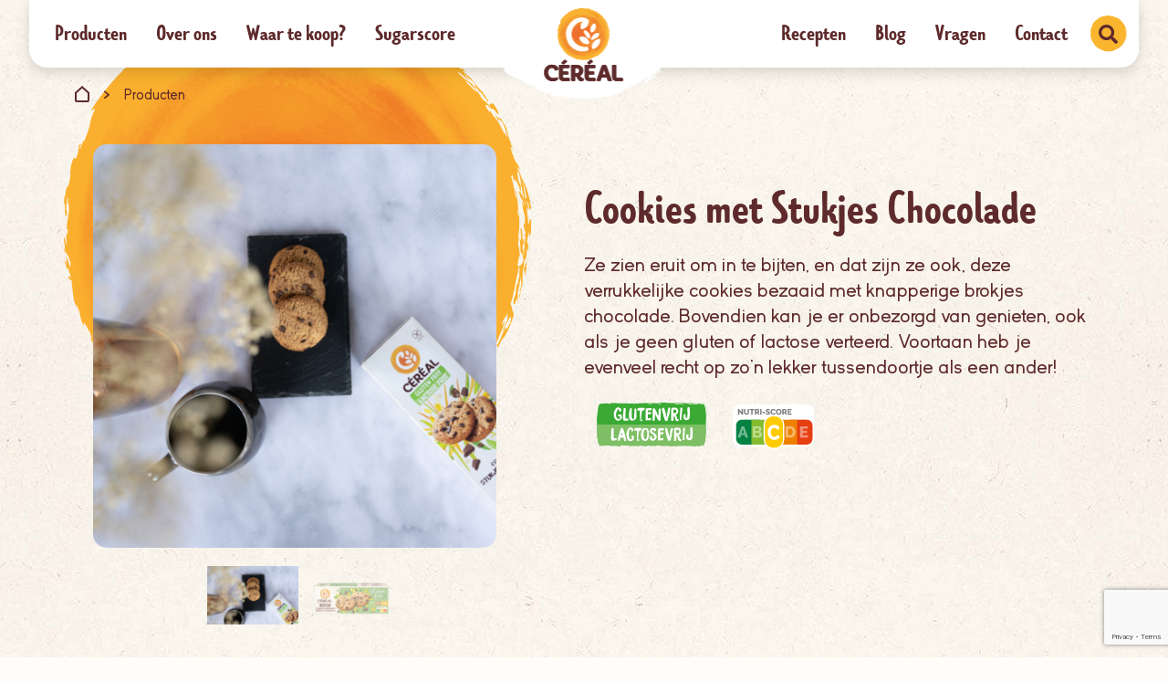

--- FILE ---
content_type: text/html; charset=UTF-8
request_url: https://www.cereal.nl/producten/cookies-met-stukjes-chocolade/
body_size: 14588
content:
    

<!DOCTYPE html>
<html lang="nl-NL">
<head>

    





    <!-- Google Tag Manager -->
    <script>(function(w,d,s,l,i){w[l]=w[l]||[];w[l].push({'gtm.start':
                new Date().getTime(),event:'gtm.js'});var f=d.getElementsByTagName(s)[0],
            j=d.createElement(s),dl=l!='dataLayer'?'&l='+l:'';j.async=true;j.src=
            'https://www.googletagmanager.com/gtm.js?id='+i+dl;f.parentNode.insertBefore(j,f);
        })(window,document,'script','dataLayer','GTM-NMNLBN2');</script>
    <!-- End Google Tag Manager -->


    <meta charset="UTF-8">
    <meta name="viewport" content="width=device-width, initial-scale=1">
    <link rel="profile" href="<https://gmpg.org/xfn/11>">
    <link rel="shortcut icon" href="/dist/images/favicon.ico">


    <script src="https://scrollmagic.io/assets/js/lib/greensock/TweenMax.min.js"></script>
    <script src="//cdnjs.cloudflare.com/ajax/libs/ScrollMagic/2.0.7/ScrollMagic.min.js"></script>
    <script src="https://cdnjs.cloudflare.com/ajax/libs/ScrollMagic/2.0.7/plugins/animation.gsap.min.js"></script>

    <link rel="preconnect" href="https://fonts.googleapis.com"><link rel="preconnect" href="https://fonts.gstatic.com" crossorigin><link href="https://fonts.googleapis.com/css2?family=Inter:wght@700&family=Kadwa:wght@700&family=Poppins&display=swap" rel="stylesheet">

    <link rel="stylesheet" type="text/css" href="//cdn.jsdelivr.net/npm/slick-carousel@1.8.1/slick/slick.css"/>
    <link rel="stylesheet" href="https://cdnjs.cloudflare.com/ajax/libs/slick-carousel/1.8.1/slick-theme.css" integrity="sha512-6lLUdeQ5uheMFbWm3CP271l14RsX1xtx+J5x2yeIDkkiBpeVTNhTqijME7GgRKKi6hCqovwCoBTlRBEC20M8Mg==" crossorigin="anonymous" referrerpolicy="no-referrer" />

    <meta name='robots' content='index, follow, max-image-preview:large, max-snippet:-1, max-video-preview:-1' />
	<style>img:is([sizes="auto" i], [sizes^="auto," i]) { contain-intrinsic-size: 3000px 1500px }</style>
	
	<!-- This site is optimized with the Yoast SEO plugin v26.6 - https://yoast.com/wordpress/plugins/seo/ -->
	<title>Gluten-&amp; lactosevrije Cookies met stukjes chocolade | Céréal</title>
	<meta name="description" content="Verteer je geen lactose of gluten? Dan zijn de Cookies met stukjes chocolade zonder gluten of lactose van Céréal een lekker alternatief. Ontdek ons assortiment!" />
	<link rel="canonical" href="https://www.cereal.nl/producten/cookies-met-stukjes-chocolade" />
	<meta property="og:locale" content="nl_NL" />
	<meta property="og:type" content="article" />
	<meta property="og:title" content="Gluten-&amp; lactosevrije Cookies met stukjes chocolade | Céréal" />
	<meta property="og:description" content="Verteer je geen lactose of gluten? Dan zijn de Cookies met stukjes chocolade zonder gluten of lactose van Céréal een lekker alternatief. Ontdek ons assortiment!" />
	<meta property="og:url" content="https://www.cereal.nl/producten/cookies-met-stukjes-chocolade" />
	<meta property="og:site_name" content="Céréal" />
	<meta property="article:publisher" content="https://www.facebook.com/CerealNL/" />
	<meta property="article:modified_time" content="2025-05-27T09:03:00+00:00" />
	<meta name="twitter:card" content="summary_large_image" />
	<script type="application/ld+json" class="yoast-schema-graph">{"@context":"https://schema.org","@graph":[{"@type":["WebPage","ItemPage"],"@id":"https://www.cereal.nl/producten/cookies-met-stukjes-chocolade","url":"https://www.cereal.nl/producten/cookies-met-stukjes-chocolade","name":"Gluten-& lactosevrije Cookies met stukjes chocolade | Céréal","isPartOf":{"@id":"https://www.cereal.nl/#website"},"datePublished":"2023-02-09T10:49:52+00:00","dateModified":"2025-05-27T09:03:00+00:00","description":"Verteer je geen lactose of gluten? Dan zijn de Cookies met stukjes chocolade zonder gluten of lactose van Céréal een lekker alternatief. Ontdek ons assortiment!","breadcrumb":{"@id":"https://www.cereal.nl/producten/cookies-met-stukjes-chocolade#breadcrumb"},"inLanguage":"nl-NL","potentialAction":[{"@type":"ReadAction","target":["https://www.cereal.nl/producten/cookies-met-stukjes-chocolade"]}]},{"@type":"BreadcrumbList","@id":"https://www.cereal.nl/producten/cookies-met-stukjes-chocolade#breadcrumb","itemListElement":[{"@type":"ListItem","position":1,"name":"Home","item":"https://www.cereal.nl/"},{"@type":"ListItem","position":2,"name":"Cookies met Stukjes Chocolade"}]},{"@type":"WebSite","@id":"https://www.cereal.nl/#website","url":"https://www.cereal.nl/","name":"Céréal","description":"Leef smakeljik","publisher":{"@id":"https://www.cereal.nl/#organization"},"potentialAction":[{"@type":"SearchAction","target":{"@type":"EntryPoint","urlTemplate":"https://www.cereal.nl/?s={search_term_string}"},"query-input":{"@type":"PropertyValueSpecification","valueRequired":true,"valueName":"search_term_string"}}],"inLanguage":"nl-NL"},{"@type":"Organization","@id":"https://www.cereal.nl/#organization","name":"Céréal","url":"https://www.cereal.nl/","logo":{"@type":"ImageObject","inLanguage":"nl-NL","@id":"https://www.cereal.nl/#/schema/logo/image/","url":"https://www.cereal.nl/wp-content/uploads/sites/2/2023/02/cereal.png","contentUrl":"https://www.cereal.nl/wp-content/uploads/sites/2/2023/02/cereal.png","width":345,"height":325,"caption":"Céréal"},"image":{"@id":"https://www.cereal.nl/#/schema/logo/image/"},"sameAs":["https://www.facebook.com/CerealNL/"]}]}</script>
	<!-- / Yoast SEO plugin. -->


<link rel='dns-prefetch' href='//ajax.googleapis.com' />
<script type="text/javascript">
/* <![CDATA[ */
window._wpemojiSettings = {"baseUrl":"https:\/\/s.w.org\/images\/core\/emoji\/15.1.0\/72x72\/","ext":".png","svgUrl":"https:\/\/s.w.org\/images\/core\/emoji\/15.1.0\/svg\/","svgExt":".svg","source":{"concatemoji":"https:\/\/www.cereal.nl\/wp-includes\/js\/wp-emoji-release.min.js?ver=6.8.1"}};
/*! This file is auto-generated */
!function(i,n){var o,s,e;function c(e){try{var t={supportTests:e,timestamp:(new Date).valueOf()};sessionStorage.setItem(o,JSON.stringify(t))}catch(e){}}function p(e,t,n){e.clearRect(0,0,e.canvas.width,e.canvas.height),e.fillText(t,0,0);var t=new Uint32Array(e.getImageData(0,0,e.canvas.width,e.canvas.height).data),r=(e.clearRect(0,0,e.canvas.width,e.canvas.height),e.fillText(n,0,0),new Uint32Array(e.getImageData(0,0,e.canvas.width,e.canvas.height).data));return t.every(function(e,t){return e===r[t]})}function u(e,t,n){switch(t){case"flag":return n(e,"\ud83c\udff3\ufe0f\u200d\u26a7\ufe0f","\ud83c\udff3\ufe0f\u200b\u26a7\ufe0f")?!1:!n(e,"\ud83c\uddfa\ud83c\uddf3","\ud83c\uddfa\u200b\ud83c\uddf3")&&!n(e,"\ud83c\udff4\udb40\udc67\udb40\udc62\udb40\udc65\udb40\udc6e\udb40\udc67\udb40\udc7f","\ud83c\udff4\u200b\udb40\udc67\u200b\udb40\udc62\u200b\udb40\udc65\u200b\udb40\udc6e\u200b\udb40\udc67\u200b\udb40\udc7f");case"emoji":return!n(e,"\ud83d\udc26\u200d\ud83d\udd25","\ud83d\udc26\u200b\ud83d\udd25")}return!1}function f(e,t,n){var r="undefined"!=typeof WorkerGlobalScope&&self instanceof WorkerGlobalScope?new OffscreenCanvas(300,150):i.createElement("canvas"),a=r.getContext("2d",{willReadFrequently:!0}),o=(a.textBaseline="top",a.font="600 32px Arial",{});return e.forEach(function(e){o[e]=t(a,e,n)}),o}function t(e){var t=i.createElement("script");t.src=e,t.defer=!0,i.head.appendChild(t)}"undefined"!=typeof Promise&&(o="wpEmojiSettingsSupports",s=["flag","emoji"],n.supports={everything:!0,everythingExceptFlag:!0},e=new Promise(function(e){i.addEventListener("DOMContentLoaded",e,{once:!0})}),new Promise(function(t){var n=function(){try{var e=JSON.parse(sessionStorage.getItem(o));if("object"==typeof e&&"number"==typeof e.timestamp&&(new Date).valueOf()<e.timestamp+604800&&"object"==typeof e.supportTests)return e.supportTests}catch(e){}return null}();if(!n){if("undefined"!=typeof Worker&&"undefined"!=typeof OffscreenCanvas&&"undefined"!=typeof URL&&URL.createObjectURL&&"undefined"!=typeof Blob)try{var e="postMessage("+f.toString()+"("+[JSON.stringify(s),u.toString(),p.toString()].join(",")+"));",r=new Blob([e],{type:"text/javascript"}),a=new Worker(URL.createObjectURL(r),{name:"wpTestEmojiSupports"});return void(a.onmessage=function(e){c(n=e.data),a.terminate(),t(n)})}catch(e){}c(n=f(s,u,p))}t(n)}).then(function(e){for(var t in e)n.supports[t]=e[t],n.supports.everything=n.supports.everything&&n.supports[t],"flag"!==t&&(n.supports.everythingExceptFlag=n.supports.everythingExceptFlag&&n.supports[t]);n.supports.everythingExceptFlag=n.supports.everythingExceptFlag&&!n.supports.flag,n.DOMReady=!1,n.readyCallback=function(){n.DOMReady=!0}}).then(function(){return e}).then(function(){var e;n.supports.everything||(n.readyCallback(),(e=n.source||{}).concatemoji?t(e.concatemoji):e.wpemoji&&e.twemoji&&(t(e.twemoji),t(e.wpemoji)))}))}((window,document),window._wpemojiSettings);
/* ]]> */
</script>
<link rel='stylesheet' id='sbi_styles-css' href='https://www.cereal.nl/wp-content/plugins/instagram-feed/css/sbi-styles.min.css?ver=6.10.0' type='text/css' media='all' />
<style id='wp-emoji-styles-inline-css' type='text/css'>

	img.wp-smiley, img.emoji {
		display: inline !important;
		border: none !important;
		box-shadow: none !important;
		height: 1em !important;
		width: 1em !important;
		margin: 0 0.07em !important;
		vertical-align: -0.1em !important;
		background: none !important;
		padding: 0 !important;
	}
</style>
<link rel='stylesheet' id='wp-block-library-css' href='https://www.cereal.nl/wp-includes/css/dist/block-library/style.min.css?ver=6.8.1' type='text/css' media='all' />
<style id='classic-theme-styles-inline-css' type='text/css'>
/*! This file is auto-generated */
.wp-block-button__link{color:#fff;background-color:#32373c;border-radius:9999px;box-shadow:none;text-decoration:none;padding:calc(.667em + 2px) calc(1.333em + 2px);font-size:1.125em}.wp-block-file__button{background:#32373c;color:#fff;text-decoration:none}
</style>
<style id='global-styles-inline-css' type='text/css'>
:root{--wp--preset--aspect-ratio--square: 1;--wp--preset--aspect-ratio--4-3: 4/3;--wp--preset--aspect-ratio--3-4: 3/4;--wp--preset--aspect-ratio--3-2: 3/2;--wp--preset--aspect-ratio--2-3: 2/3;--wp--preset--aspect-ratio--16-9: 16/9;--wp--preset--aspect-ratio--9-16: 9/16;--wp--preset--color--black: #000000;--wp--preset--color--cyan-bluish-gray: #abb8c3;--wp--preset--color--white: #ffffff;--wp--preset--color--pale-pink: #f78da7;--wp--preset--color--vivid-red: #cf2e2e;--wp--preset--color--luminous-vivid-orange: #ff6900;--wp--preset--color--luminous-vivid-amber: #fcb900;--wp--preset--color--light-green-cyan: #7bdcb5;--wp--preset--color--vivid-green-cyan: #00d084;--wp--preset--color--pale-cyan-blue: #8ed1fc;--wp--preset--color--vivid-cyan-blue: #0693e3;--wp--preset--color--vivid-purple: #9b51e0;--wp--preset--gradient--vivid-cyan-blue-to-vivid-purple: linear-gradient(135deg,rgba(6,147,227,1) 0%,rgb(155,81,224) 100%);--wp--preset--gradient--light-green-cyan-to-vivid-green-cyan: linear-gradient(135deg,rgb(122,220,180) 0%,rgb(0,208,130) 100%);--wp--preset--gradient--luminous-vivid-amber-to-luminous-vivid-orange: linear-gradient(135deg,rgba(252,185,0,1) 0%,rgba(255,105,0,1) 100%);--wp--preset--gradient--luminous-vivid-orange-to-vivid-red: linear-gradient(135deg,rgba(255,105,0,1) 0%,rgb(207,46,46) 100%);--wp--preset--gradient--very-light-gray-to-cyan-bluish-gray: linear-gradient(135deg,rgb(238,238,238) 0%,rgb(169,184,195) 100%);--wp--preset--gradient--cool-to-warm-spectrum: linear-gradient(135deg,rgb(74,234,220) 0%,rgb(151,120,209) 20%,rgb(207,42,186) 40%,rgb(238,44,130) 60%,rgb(251,105,98) 80%,rgb(254,248,76) 100%);--wp--preset--gradient--blush-light-purple: linear-gradient(135deg,rgb(255,206,236) 0%,rgb(152,150,240) 100%);--wp--preset--gradient--blush-bordeaux: linear-gradient(135deg,rgb(254,205,165) 0%,rgb(254,45,45) 50%,rgb(107,0,62) 100%);--wp--preset--gradient--luminous-dusk: linear-gradient(135deg,rgb(255,203,112) 0%,rgb(199,81,192) 50%,rgb(65,88,208) 100%);--wp--preset--gradient--pale-ocean: linear-gradient(135deg,rgb(255,245,203) 0%,rgb(182,227,212) 50%,rgb(51,167,181) 100%);--wp--preset--gradient--electric-grass: linear-gradient(135deg,rgb(202,248,128) 0%,rgb(113,206,126) 100%);--wp--preset--gradient--midnight: linear-gradient(135deg,rgb(2,3,129) 0%,rgb(40,116,252) 100%);--wp--preset--font-size--small: 13px;--wp--preset--font-size--medium: 20px;--wp--preset--font-size--large: 36px;--wp--preset--font-size--x-large: 42px;--wp--preset--spacing--20: 0.44rem;--wp--preset--spacing--30: 0.67rem;--wp--preset--spacing--40: 1rem;--wp--preset--spacing--50: 1.5rem;--wp--preset--spacing--60: 2.25rem;--wp--preset--spacing--70: 3.38rem;--wp--preset--spacing--80: 5.06rem;--wp--preset--shadow--natural: 6px 6px 9px rgba(0, 0, 0, 0.2);--wp--preset--shadow--deep: 12px 12px 50px rgba(0, 0, 0, 0.4);--wp--preset--shadow--sharp: 6px 6px 0px rgba(0, 0, 0, 0.2);--wp--preset--shadow--outlined: 6px 6px 0px -3px rgba(255, 255, 255, 1), 6px 6px rgba(0, 0, 0, 1);--wp--preset--shadow--crisp: 6px 6px 0px rgba(0, 0, 0, 1);}:where(.is-layout-flex){gap: 0.5em;}:where(.is-layout-grid){gap: 0.5em;}body .is-layout-flex{display: flex;}.is-layout-flex{flex-wrap: wrap;align-items: center;}.is-layout-flex > :is(*, div){margin: 0;}body .is-layout-grid{display: grid;}.is-layout-grid > :is(*, div){margin: 0;}:where(.wp-block-columns.is-layout-flex){gap: 2em;}:where(.wp-block-columns.is-layout-grid){gap: 2em;}:where(.wp-block-post-template.is-layout-flex){gap: 1.25em;}:where(.wp-block-post-template.is-layout-grid){gap: 1.25em;}.has-black-color{color: var(--wp--preset--color--black) !important;}.has-cyan-bluish-gray-color{color: var(--wp--preset--color--cyan-bluish-gray) !important;}.has-white-color{color: var(--wp--preset--color--white) !important;}.has-pale-pink-color{color: var(--wp--preset--color--pale-pink) !important;}.has-vivid-red-color{color: var(--wp--preset--color--vivid-red) !important;}.has-luminous-vivid-orange-color{color: var(--wp--preset--color--luminous-vivid-orange) !important;}.has-luminous-vivid-amber-color{color: var(--wp--preset--color--luminous-vivid-amber) !important;}.has-light-green-cyan-color{color: var(--wp--preset--color--light-green-cyan) !important;}.has-vivid-green-cyan-color{color: var(--wp--preset--color--vivid-green-cyan) !important;}.has-pale-cyan-blue-color{color: var(--wp--preset--color--pale-cyan-blue) !important;}.has-vivid-cyan-blue-color{color: var(--wp--preset--color--vivid-cyan-blue) !important;}.has-vivid-purple-color{color: var(--wp--preset--color--vivid-purple) !important;}.has-black-background-color{background-color: var(--wp--preset--color--black) !important;}.has-cyan-bluish-gray-background-color{background-color: var(--wp--preset--color--cyan-bluish-gray) !important;}.has-white-background-color{background-color: var(--wp--preset--color--white) !important;}.has-pale-pink-background-color{background-color: var(--wp--preset--color--pale-pink) !important;}.has-vivid-red-background-color{background-color: var(--wp--preset--color--vivid-red) !important;}.has-luminous-vivid-orange-background-color{background-color: var(--wp--preset--color--luminous-vivid-orange) !important;}.has-luminous-vivid-amber-background-color{background-color: var(--wp--preset--color--luminous-vivid-amber) !important;}.has-light-green-cyan-background-color{background-color: var(--wp--preset--color--light-green-cyan) !important;}.has-vivid-green-cyan-background-color{background-color: var(--wp--preset--color--vivid-green-cyan) !important;}.has-pale-cyan-blue-background-color{background-color: var(--wp--preset--color--pale-cyan-blue) !important;}.has-vivid-cyan-blue-background-color{background-color: var(--wp--preset--color--vivid-cyan-blue) !important;}.has-vivid-purple-background-color{background-color: var(--wp--preset--color--vivid-purple) !important;}.has-black-border-color{border-color: var(--wp--preset--color--black) !important;}.has-cyan-bluish-gray-border-color{border-color: var(--wp--preset--color--cyan-bluish-gray) !important;}.has-white-border-color{border-color: var(--wp--preset--color--white) !important;}.has-pale-pink-border-color{border-color: var(--wp--preset--color--pale-pink) !important;}.has-vivid-red-border-color{border-color: var(--wp--preset--color--vivid-red) !important;}.has-luminous-vivid-orange-border-color{border-color: var(--wp--preset--color--luminous-vivid-orange) !important;}.has-luminous-vivid-amber-border-color{border-color: var(--wp--preset--color--luminous-vivid-amber) !important;}.has-light-green-cyan-border-color{border-color: var(--wp--preset--color--light-green-cyan) !important;}.has-vivid-green-cyan-border-color{border-color: var(--wp--preset--color--vivid-green-cyan) !important;}.has-pale-cyan-blue-border-color{border-color: var(--wp--preset--color--pale-cyan-blue) !important;}.has-vivid-cyan-blue-border-color{border-color: var(--wp--preset--color--vivid-cyan-blue) !important;}.has-vivid-purple-border-color{border-color: var(--wp--preset--color--vivid-purple) !important;}.has-vivid-cyan-blue-to-vivid-purple-gradient-background{background: var(--wp--preset--gradient--vivid-cyan-blue-to-vivid-purple) !important;}.has-light-green-cyan-to-vivid-green-cyan-gradient-background{background: var(--wp--preset--gradient--light-green-cyan-to-vivid-green-cyan) !important;}.has-luminous-vivid-amber-to-luminous-vivid-orange-gradient-background{background: var(--wp--preset--gradient--luminous-vivid-amber-to-luminous-vivid-orange) !important;}.has-luminous-vivid-orange-to-vivid-red-gradient-background{background: var(--wp--preset--gradient--luminous-vivid-orange-to-vivid-red) !important;}.has-very-light-gray-to-cyan-bluish-gray-gradient-background{background: var(--wp--preset--gradient--very-light-gray-to-cyan-bluish-gray) !important;}.has-cool-to-warm-spectrum-gradient-background{background: var(--wp--preset--gradient--cool-to-warm-spectrum) !important;}.has-blush-light-purple-gradient-background{background: var(--wp--preset--gradient--blush-light-purple) !important;}.has-blush-bordeaux-gradient-background{background: var(--wp--preset--gradient--blush-bordeaux) !important;}.has-luminous-dusk-gradient-background{background: var(--wp--preset--gradient--luminous-dusk) !important;}.has-pale-ocean-gradient-background{background: var(--wp--preset--gradient--pale-ocean) !important;}.has-electric-grass-gradient-background{background: var(--wp--preset--gradient--electric-grass) !important;}.has-midnight-gradient-background{background: var(--wp--preset--gradient--midnight) !important;}.has-small-font-size{font-size: var(--wp--preset--font-size--small) !important;}.has-medium-font-size{font-size: var(--wp--preset--font-size--medium) !important;}.has-large-font-size{font-size: var(--wp--preset--font-size--large) !important;}.has-x-large-font-size{font-size: var(--wp--preset--font-size--x-large) !important;}
:where(.wp-block-post-template.is-layout-flex){gap: 1.25em;}:where(.wp-block-post-template.is-layout-grid){gap: 1.25em;}
:where(.wp-block-columns.is-layout-flex){gap: 2em;}:where(.wp-block-columns.is-layout-grid){gap: 2em;}
:root :where(.wp-block-pullquote){font-size: 1.5em;line-height: 1.6;}
</style>
<link rel='stylesheet' id='dnd-upload-cf7-css' href='https://www.cereal.nl/wp-content/plugins/drag-and-drop-multiple-file-upload-contact-form-7/assets/css/dnd-upload-cf7.css?ver=1.3.9.2' type='text/css' media='all' />
<link rel='stylesheet' id='contact-form-7-css' href='https://www.cereal.nl/wp-content/plugins/contact-form-7/includes/css/styles.css?ver=6.1.4' type='text/css' media='all' />
<link rel='stylesheet' id='app-css' href='https://www.cereal.nl/dist/css/app.css?ver=1.64' type='text/css' media='all' />
<link rel='stylesheet' id='cf7cf-style-css' href='https://www.cereal.nl/wp-content/plugins/cf7-conditional-fields/style.css?ver=2.6.7' type='text/css' media='all' />
<script type="text/javascript" src="https://ajax.googleapis.com/ajax/libs/jquery/3.6.0/jquery.min.js?ver=3.6.0" id="jquery-js"></script>
<script type="text/javascript" src="https://www.cereal.nl/dist/js/app.js?ver=1.64" id="cereal-js-js"></script>
<link rel="https://api.w.org/" href="https://www.cereal.nl/wp-json/" /><link rel="EditURI" type="application/rsd+xml" title="RSD" href="https://www.cereal.nl/xmlrpc.php?rsd" />
<meta name="generator" content="WordPress 6.8.1" />
<link rel='shortlink' href='https://www.cereal.nl/?p=1548' />
<link rel="alternate" title="oEmbed (JSON)" type="application/json+oembed" href="https://www.cereal.nl/wp-json/oembed/1.0/embed?url=https%3A%2F%2Fwww.cereal.nl%2Fproducten%2Fcookies-met-stukjes-chocolade" />
<link rel="alternate" title="oEmbed (XML)" type="text/xml+oembed" href="https://www.cereal.nl/wp-json/oembed/1.0/embed?url=https%3A%2F%2Fwww.cereal.nl%2Fproducten%2Fcookies-met-stukjes-chocolade&#038;format=xml" />
<script type="text/javascript">var ajaxurl = "https://www.cereal.nl/wp-admin/admin-ajax.php";var locale = "nl";var blogId = "2";</script>
</head>


<body class="">







<!-- Google Tag Manager (noscript) -->
<noscript><iframe src="https://www.googletagmanager.com/ns.html?id=GTM-NMNLBN2" height="0" width="0" style="display:none;visibility:hidden"></iframe></noscript>
    <!-- End Google Tag Manager (noscript) -->


<header>
    

<nav class="navbar shadow container navbar-expand-xl fixed-top navbar-light bg-white py-3">

    <button class="navbar-toggler ms-auto"
            type="button"
            data-bs-toggle="collapse" data-bs-target="#mainNav" aria-controls="mainNav" aria-expanded="false">
        <span class="navbar-toggler-icon"></span>
    </button>

    <a href="https://www.cereal.nl/" class="navbar-logo-circle"><img src="/dist/images/logo.png" alt="Céréal"></a><img src="/dist/images/navbar-circle.png" alt="Céréal" class="navbar-circle">


    <div class="collapse navbar-collapse" id="mainNav">
        <div class="row w-100 m-0 align-items-center">
            <div class="col-12 col-xl-5 text-start">
                <ul class="navbar-nav align-items-center">

    <li class="nav-item"><a class="nav-link" href="/producten">Producten</a></li>
    
    <li class="nav-item">
        <a class="nav-link" href="/over-ons">Over ons</a>    </li>
    <li class="nav-item">
        <a class="nav-link" href="/waar-te-koop">Waar te koop?</a>    </li>

    <li class="nav-item">
        <a class="nav-link" href="/sugarscore">Sugarscore</a>    </li>
</ul>
            </div>

            <div class="col-12 col-xl-2 text-center d-none d-xl-block">
                <a href="https://www.cereal.nl/" class="navbar-logo-circle"><img src="/dist/images/logo.png" alt="Céréal"></a><img src="/dist/images/navbar-circle.png" alt="Céréal" class="navbar-circle">
            </div>
            <div class="col-12 col-xl-5 text-center text-xl-end" style="z-index: 2">
                <ul class="navbar-nav align-items-center float-xl-end">

    <li class="nav-item">
        <a class="nav-link" href="/recepten">Recepten</a> 
    </li>

    <li class="nav-item">
        <a class="nav-link" href="/blog">Blog</a>    </li>

    <li class="nav-item">
        <a class="nav-link" href="/veelgestelde-vragen">Vragen</a>    </li>

    <li class="nav-item">
        <a class="nav-link" href="/contact">Contact</a>    </li>

    <li class="nav-item ps-2">

    
    <button class="btn btn-orange btn-circle" onclick="openUrl('/zoeken')">
        <img src="/dist/images/icon-search.svg">
    </button>

</li>


    
</ul>            </div>
        </div>
    </div>


</nav>





    <div class="breadcrumbs">
        <div class="container">
            <nav aria-label="breadcrumb">
                <ol class="breadcrumb">
                    <li class="breadcrumb-item">
                        
                        <a href="">
                            <svg xmlns="http://www.w3.org/2000/svg" width="16" height="18" viewBox="0 0 16 18" fill="none" class="breadcrumb-home">
                                <path d="M1 16V7.64536L8 1.34536L15 7.64536V16C15 16.5523 14.5523 17 14 17H2C1.44772 17 1 16.5523 1 16Z" stroke="#5E2A2B" stroke-width="2"/>
                            </svg>
                        </a>
                    </li>
                                                                <li  class="px-3">
    <svg xmlns="http://www.w3.org/2000/svg" width="6" height="9" viewBox="0 0 6 9" fill="none" class="breadcrumb-divider">
        <path d="M1.37666 8.8735C2.91109 7.7594 4.12059 6.4727 5.65503 5.43706C6.2327 5.06046 6.01607 4.37004 5.51061 4.04051C4.01228 3.06764 2.78473 1.84371 1.3586 0.808067C0.99756 0.557003 0.492098 0.494237 0.185211 0.83945C-0.103624 1.15328 -0.0494678 1.71817 0.311576 1.98493C1.06977 2.53413 1.79186 3.13041 2.49589 3.74238C3.19993 4.35435 3.99423 4.91924 4.82463 5.45275L4.68021 4.05621C3.12772 5.09185 1.90017 6.40993 0.401837 7.49265C0.00468903 7.77509 -0.0494676 8.24584 0.203263 8.60674C0.437942 8.92057 0.99756 9.15594 1.37666 8.8735Z" fill="#5E2A2B"/>
    </svg>
</li>                        <li class="breadcrumb-item">
                            <a href="/producten"><span>Producten</span></a>
                        </li>
                                        
                    

                                    </ol>
            </nav>
        </div>
    </div>
</header>
<div class="container-fluid mobile-bg-orange-texture product-header px-0  ">

    
    <div class="container px-0 position-relative">
        <div class="row position-relative mb-5 gx-0">

            <div class="col-12 col-md-6 pe-md-5">
                <div class="product-header-images">
                    <img src="/dist/images/cutout-orange-circle-large.png" alt="Céréal" class="product-header-circle">
                </div>

                
<div class="product-header-slider pt-4 pt-md-2 ms-0 ms-md-n2">
    <img class="product-header-slider-img-atmos" src="https://www.cereal.nl/wp-content/uploads/transforms/500x500/bf1de51887fd8cf345407ab21e944cd6eafc8242_5410063023956_staging_nl_NL.png" alt="Cookies met Stukjes Chocolade"><img src="https://www.cereal.nl/wp-content/uploads/transforms/500x500/5410063023956_front-nl_BE-2.png" alt="Cookies met Stukjes Chocolade">
</div>

<style>

  .product-header-slider-img-atmos {

      /*width: auto !important;*/
      /*max-height: 400px;*/
      /*max-width: 90%;*/
      border-radius: 15px;
  }
</style>                
<div class="product-header-slider-nav container mb-4 mb-md-0">


    <div class="row align-items-center justify-content-center">

        <div class="col-12 col-md-2 text-end d-none d-md-flex position-relative" style="z-index: 999">
            <div class="prev" style="position: absolute;right: 10px;transform: translateY(-50%);top: 50%;"><i class="fa-sharp fa-solid fa-chevron-left"></i></div>
        </div>

        <div class="col-12 col-md-8">
            <div class="product-header-slider-nav-slider">
                
                <div class="position-relative"><div class="product-header-slider-nav-slider-circle p-1"><img  src="https://www.cereal.nl/wp-content/uploads/transforms/120x120/bf1de51887fd8cf345407ab21e944cd6eafc8242_5410063023956_staging_nl_NL.png" alt="Cookies met Stukjes Chocolade" class="w-100"></div></div>                
                <div class="position-relative"><div class="product-header-slider-nav-slider-circle p-1"><img  src="https://www.cereal.nl/wp-content/uploads/transforms/120x120/5410063023956_front-nl_BE-2.png" alt="Cookies met Stukjes Chocolade" class="w-100"></div></div>                



            </div>
         </div>
        <div class="col-12 col-md-2 text-start d-none d-md-flex" style="z-index: 999">
            <div class="next"><i class="fa-sharp fa-solid fa-chevron-right"></i></div>
         </div>
    </div>


</div>


<style>
    .product-header-slider-nav-slider-circle {
        top: 50%;
        position: absolute;
        transform: translateY(-50%);
    }
</style>
            </div>

            <div class="col-12 col-md-6 text-start px-4 px-md-0">

                <h1 class="mb-3">Cookies met Stukjes Chocolade</h1>

                <div class="shortDescription mb-4">
                    <p>Ze zien eruit om in te bijten, en dat zijn ze ook, deze verrukkelijke cookies bezaaid met knapperige brokjes chocolade. Bovendien kan je er onbezorgd van genieten, ook als je geen gluten of lactose verteerd. Voortaan heb je evenveel recht op zo&#8217;n lekker tussendoortje als een ander!</p>
                </div>

                <table class="product-header-info">
                    <tr>
                        <td>
                            <a href="/producten?filter=Segment&value=glutenvrij-lactosevrij-nl_nl" class=" text-decoration-none"><img  class="grow-xs label-img" src="/dist/images/label-nl-Sans_gluten_lactose.svg" alt="Glutenvrij &amp; lactosevrij"></a>                        </td>
                        <td>
                            <div class="product-header-nutriscore">
                                <a href="/producten?filter=nutriscoreWeb&value=c-nl_nl" class=" text-decoration-none"><img  class="grow-xs label-img" src="/dist/images/Nutri-score-C.svg" alt="Nutri-score C"></a>                            </div>
                        </td>
                    </tr>
                </table>

                
                
            </div>

        </div>
    </div>
</div>
<section class="product-usps px-3 py-5 p-md-0 mb-md-5">

<div class="container product-usps-main mt-0 pb-5 pb-md-3">

    <div class="row align-items-center position-relative">

        <div class="col-12 col-md-6 pt-md-5 order-2 order-md-1">

            <h2 class="mb-3">Gezonder genieten</h2>
            <div class="product-usps-usp-body"><ul>
<li>Gluten- &amp; lactosevrij</li>
<li>70% minder verzadigde vetzuren*</li>
<li>Bron van vezels</li>
<li>82 kcal per cookie</li>
<li>Nutri-Score C</li>
</ul>
<p></div>
        </div>

        <div class="col-9 col-md-6 order-1 order-md-2">
            <img src="/dist/images/product-mood.png" class="img-fluid product-usps-img" alt="Gezonder genieten">
        </div>

    </div>
</div>
<div class="container">

    <div class="row">

                <div class="col-12 col-md-6 pb-5">
            <div class="row">
                <div class="col-12 col-md-4 pb-3">
                    <picture>
                        <img src="/dist/images/cutout-nature.svg" class="img-fluid"  alt="Het goede van de natuur">
                    </picture>
                </div>
                <div class="col-12 col-md-8">
                    <h2 class="mb-3">Het goede van de natuur</h2><div class="product-usps-usp-body"></p>
<ul>
<li>Zonder kleurstoffen</li>
<li>Zonder conserveermiddelen</li>
</ul>
<p></div>                </div>
            </div>
        </div>

                <div class="col-12 col-md-6 pb-5 ">
            <div class="row">
                <div class="col-12 col-md-4 pb-3">
                    <picture>
                        <img src="/dist/images/cutout-sustainablility.svg" class="img-fluid" alt="Lekker duurzamer">
                    </picture>
                </div>
                <div class="col-12 col-md-8">
                    <h2 class="mb-3">Lekker duurzamer</h2><div class="product-usps-usp-body"></p>
<ul>
<li>Gemaakt zonder palmolie</li>
<li>Bevat duurzamere gecertificeerde cacao met het Rainforest Alliance-certificaat</li>
<li>Verpakking is gerecycled en recyclebaar</li>
</ul>
<p></div>                </div>
            </div>
        </div>
    </div>

    <div class="product-footnote">
        </p>
<p>* Ten opzichte van een vergelijkbaar koekje.</p>
        <p>
            De meest volledige en actuele lijst van ingrediënten en informatie omtrent voedingswaarden vind je op de productverpakking.        </p>
     </div>

</div>
</section>

<div class="container-fluid bg-beige text-center py-3">
    <div class="py-3">
        <h2>Waar is Céréal te koop?</h2><p>Onze producten zijn in verschillende supermarkten & online shops te verkrijgen.</p><a class='btn btn-more' href='/waar-te-koop/'>Bekijk de verkooppunten</a>    </div>
</div>
<div class="container-fluid px-0 mb-5">
    <div class="accordion product-accordion" id="productAccordion">
    
<div class="accordion-item">
    <div class="container">
        <h2 class="accordion-header" id="ingredients">
            <button class="accordion-button collapsed" type="button" data-bs-toggle="collapse" data-bs-target="#collapseTwo" aria-expanded="false" aria-controls="collapseTwo">
                Ingrediënten            </button>
        </h2>
        <div id="collapseTwo" class="accordion-collapse collapse" aria-labelledby="ingredients" data-bs-parent="#productAccordion">
            <div class="accordion-body">
                <div class="Bold ">Bloem (maïs 16%, teff 13,7%, rijst 9,1%), suiker, oliezuurrijke zonnebloemolie, pure chocoladestukjes 9,1% (cacaomassa¹, suiker, cacaoboter¹, emulgator: lecithinen (<b><u>soja</u></b>)), tapiocazetmeel, glucosestroop, cichoreivezels: inuline, aroma, emulgator: lecithinen, rijsmiddelen: citroenzuur en kaliumcarbonaten, verdikkingsmiddel: xanthaangom, rijstzetmeel, zout</div>
<div class="Bold ">¹Rainforest Alliance gecertificeerd. Lees meer op ra.org.</div>

                                <div class="webAllergen">
                    <strong>Kan eieren, noten (amandelen, hazelnoten en walnoten), sesamzaad, lupine en melkeiwitten bevatten.</strong>
                </div>
                
            </div>
        </div>
    </div>
</div>





    <div class="accordion-item">
        <div class="container">


            <h2 class="accordion-header" id="nutritionalValues">
                <button class="accordion-button collapsed" type="button" data-bs-toggle="collapse" data-bs-target="#collapseThree" aria-expanded="false" aria-controls="collapseThree">
                    Voedingswaarden                </button>
            </h2
            >
            <div id="collapseThree" class="accordion-collapse collapse" aria-labelledby="nutritionalValues" data-bs-parent="#productAccordion">
                <div class="accordion-body">

                    <table class="nutritionalValues">
                        <thead>
                            <th></th>
                            <th class="text-end">Per 100g</th><th class="text-end">Per stuk</th>                        </thead>

                        <tr class=""><td>Energie</td><td class="text-end">2056 kJ</td><td class="text-end">343 kJ</td></tr><tr class=""><td></td><td class="text-end">491 kcal</td><td class="text-end">82 kcal</td></tr><tr class=""><td>Vetten</td><td class="text-end">23 g</td><td class="text-end">3.8 g</td></tr><tr class=""><td> - waarvan verzadigde vetzuren</td><td class="text-end">4 g</td><td class="text-end">0.7 g</td></tr><tr class=""><td>Koolhydraten</td><td class="text-end">65 g</td><td class="text-end">11 g</td></tr><tr class=""><td>- waarvan suikers</td><td class="text-end">29 g</td><td class="text-end">4.8 g</td></tr><tr class=""><td>Eiwitten</td><td class="text-end">3.6 g</td><td class="text-end">0.6 g</td></tr><tr class=""><td>Vezels</td><td class="text-end">4.8 g</td><td class="text-end">0.8 g</td></tr><tr class=""><td>Zout</td><td class="text-end">0.15 g</td><td class="text-end">0.02 g</td></tr>
                    </table>

                    
                </div>
            </div>
        </div>
    </div>

    </div>
</div
        

    <footer class="footer pt-5 bg-texture">
        <section class="px-4 px-md-0"><section class="products-related container px-0 py-5">

        <div class="row mb-3">
        <div class="col text-center">
            <h2 class="h1 display-4 mb-3">Gerelateerde producten</h2>
        </div>
    </div>

    <div class="container-fluid text-center">

        <div class="row justify-content-md-center gx-4 mb-3">

                            <div class="col col-lg-3 product-card-container"
                     data-productid="1569"
                     data-segment="*587*"
                     data-product_categories="*619*"
                     data-gout_cereal_be="*543**547*"
                     data-meal_type="*517*"
                     data-nutriscoreweb="*541*"
                >
                    
<div class="card products-card py-1 pb-0 border-0 mb-md-4 ">
 
    
    <div class="products-card-image text-center pb-3">
        <a href="https://www.cereal.nl/producten/chocolade-hazelnootbrownies">
        <img class="grow" src="https://www.cereal.nl/wp-content/uploads/transforms/300x300/Brownies-Chocolat-Noisettes-150g-3D-Horiz-Front.png" alt="Chocolade &amp; Hazelnootbrownies">        </a>
    </div>

    <div class="card-body text-center pt-0 px-3 pb-0">
        <div class="row row-cols-auto  justify-content-center mb-3">
            <div class="col"><img class="label-img label-img-Sans_gluten_lactose mt-n2" src="/dist/images/label-nl-Sans_gluten_lactose.svg?2024" alt="Glutenvrij &amp; lactosevrij"></div>        </div>
        <h4 class="card-title">
            <a href="https://www.cereal.nl/producten/chocolade-hazelnootbrownies" class="text-decoration-none">
                Chocolade &amp; Hazelnootbrownies            </a>
        </h4>
    </div>
</div>
                </div>
                            <div class="col col-lg-3 product-card-container"
                     data-productid="1549"
                     data-segment="*587*"
                     data-product_categories="*619*"
                     data-gout_cereal_be="*543*"
                     data-meal_type="*551**517*"
                     data-nutriscoreweb="*541*"
                >
                    
<div class="card products-card py-1 pb-0 border-0 mb-md-4 ">
 
    
    <div class="products-card-image text-center pb-3">
        <a href="https://www.cereal.nl/producten/ontbijtkoekjes-met-stukjes-chocolade">
        <img class="grow" src="https://www.cereal.nl/wp-content/uploads/transforms/300x300/5410063023970_front-nl_NL.png" alt="Ontbijtkoekjes met stukjes chocolade">        </a>
    </div>

    <div class="card-body text-center pt-0 px-3 pb-0">
        <div class="row row-cols-auto  justify-content-center mb-3">
            <div class="col"><img class="label-img label-img-Sans_gluten_lactose mt-n2" src="/dist/images/label-nl-Sans_gluten_lactose.svg?2024" alt="Glutenvrij &amp; lactosevrij"></div>        </div>
        <h4 class="card-title">
            <a href="https://www.cereal.nl/producten/ontbijtkoekjes-met-stukjes-chocolade" class="text-decoration-none">
                Ontbijtkoekjes met stukjes chocolade            </a>
        </h4>
    </div>
</div>
                </div>
                            <div class="col col-lg-3 product-card-container"
                     data-productid="10672"
                     data-segment="*587*"
                     data-product_categories="*631*"
                     data-gout_cereal_be=""
                     data-meal_type=""
                     data-nutriscoreweb="*549*"
                >
                    
<div class="card products-card py-1 pb-0 border-0 mb-md-4 ">
 
    <div class="products-card-label-new">Nieuw</div>
    <div class="products-card-image text-center pb-3">
        <a href="https://www.cereal.nl/producten/linzen-crackers">
        <img class="grow" src="https://www.cereal.nl/wp-content/uploads/transforms/300x300/57ae8e2eabbf75266be1edd72b40b76147fb8793_5410063043176_front_nl_NL.png" alt="Linzen Crackers">        </a>
    </div>

    <div class="card-body text-center pt-0 px-3 pb-0">
        <div class="row row-cols-auto  justify-content-center mb-3">
            <div class="col"><img class="label-img label-img-Sans_gluten_lactose mt-n2" src="/dist/images/label-nl-Sans_gluten_lactose.svg?2024" alt="Glutenvrij &amp; lactosevrij"></div>        </div>
        <h4 class="card-title">
            <a href="https://www.cereal.nl/producten/linzen-crackers" class="text-decoration-none">
                Linzen Crackers            </a>
        </h4>
    </div>
</div>
                </div>
                            <div class="col col-lg-3 product-card-container"
                     data-productid="1543"
                     data-segment="*587*"
                     data-product_categories="*625*"
                     data-gout_cereal_be="*585*"
                     data-meal_type="*553**551*"
                     data-nutriscoreweb="*541*"
                >
                    
<div class="card products-card py-1 pb-0 border-0 mb-md-4 ">
 
    
    <div class="products-card-image text-center pb-3">
        <a href="https://www.cereal.nl/producten/toastbrood">
        <img class="grow" src="https://www.cereal.nl/wp-content/uploads/transforms/300x300/e70f942413c93d765fe7a5a7aae77cb1d3af93ed_5410063041073_front_nl_NL.png" alt="Toastbrood">        </a>
    </div>

    <div class="card-body text-center pt-0 px-3 pb-0">
        <div class="row row-cols-auto  justify-content-center mb-3">
            <div class="col"><img class="label-img label-img-Sans_gluten_lactose mt-n2" src="/dist/images/label-nl-Sans_gluten_lactose.svg?2024" alt="Glutenvrij &amp; lactosevrij"></div>        </div>
        <h4 class="card-title">
            <a href="https://www.cereal.nl/producten/toastbrood" class="text-decoration-none">
                Toastbrood            </a>
        </h4>
    </div>
</div>
                </div>
                    </div>
    </div>

</section>

</section>        <div class="container p-0">

            
<section class="newsletter-footer bg-white mb-5 rounded border">

    <div class="row newsletter-footer-row">
        <div class="col-12 col-sm-4 text-center">
            <img src="https://www.cereal.be/wp-content/uploads/2025/07/1554481000002010001.jpeg"
                 class="w-100 d-block d-sm-none"
            style="border-radius: 15px 0 0 15px;"
            >
            <img src="https://www.cereal.be/wp-content/uploads/2025/07/1554481000002010005.jpeg"
                 class="w-100 d-none d-sm-block"
            style="border-radius: 15px 0 0 15px;"
            >
        </div>

        <div class="col-12 col-sm-8 text-center p-4 ">
            <div class="row">
                <div class="col text-center">
                    <h2 class="h1 mb-3">Meld je aan voor onze nieuwsbrief!</h2>
                    <p class=" m-auto">Schrijf je in en blijf op de hoogte van nieuwe producten, recepten, inspiratie en meer.</p>
                </div>
            </div>

            <div class="row  m-auto">
                <div class="col">

                    <div class="newsletter-callback  my-4">

                    </div>

                    <form id="newsletterForm">

                        
                        <div class="mb-1 ">
                            <label class="form-label fs-5"><b>Waar ben je in geïnteresseerd?</b></label>
                        </div>

                        <div class="mb-3 m-auto d-inline-block" >

                                                            <div class="form-check">
                                    <input class="form-check-input" type="checkbox" value="1" name="prefGluten" id="prefGluten">
                                    <label class="form-check-label" for="prefGluten">
                                        Gluten- en/of lactosevrij                                    </label>
                                </div>
                                                                <div class="form-check">
                                    <input class="form-check-input" type="checkbox" value="1" name="prefSugar" id="prefSugar">
                                    <label class="form-check-label" for="prefSugar">
                                        Minder/Zonder suikers                                    </label>
                                </div>
                                
                        </div>

                        <div class="mb-3">
                            <input type="email" class="form-control ps-3" id="email" placeholder="Voer je e-mailadres in" onkeydown="$(this).removeClass('is-invalid')" onfocus="$('.newsletter-callback').html('')" required>
                        </div>

                        <div class="mb-3 form-check">
                            <input type="checkbox" class="form-check-input" id="agree" required onchange="$(this).removeClass('is-invalid');$('.newsletter-callback').html('');">
                            <label class="form-check-label" for="agree"><small>Ik geef Nutrition & Santé toestemming om mijn e-mailadres te gebruiken voor monitoring, informatie en andere diensten van de Nutrition & Santé groep. Ik ga akkoord met de <a href="https://www.cereal.nl/juridische-informatie/">Algemene gebruiksvoorwaarden</a></small></label>
                        </div>
                        <div class="text-center">
                            <button type="submit" id="submitBtn" class="btn btn-primary">Inschrijven</button>
                        </div>
                    </form>


                </div>
            </div>

        </div>
    </div>

</section>

<script>
    $(document).ready(function(){

        $('#submitBtn').click(function(e) {

            e.preventDefault();

            let isValid = true;

            let country = 'nl';
            let language = 'nl';

            let email = $('#email').val();
            let misc = $('#misc').val();
            let prefSugar = $('#prefSugar').prop('checked');
            let prefGluten = $('#prefGluten').prop('checked');

            if (!isValidEmail(email)) {
                $('#email').addClass('is-invalid')
                isValid = false;
            }

            let agree = $('#agree').prop('checked');
            if (! agree) {
                $('#agree').addClass('is-invalid')
                isValid = false;
            }

            if( ! isValid) {
                return;
            }

            // Data to be sent in the request
            var requestData = {
                "email": email,
                "country": country,
                "language": language,
                "prefSugar": prefSugar,
                "misc": misc,
                "prefGluten": prefGluten,
            };

            // Endpoint URL
            var url = "/wp-json/cereal/newsletter";

            // Make POST request using jQuery
            $.ajax({
                url: url,
                type: 'POST',
                contentType: 'application/json',
                data: JSON.stringify(requestData),
                success: function(response) {
                    $('#newsletterForm')[0].reset();
                    $('.newsletter-callback').html('<div class="alert alert-success">Bedankt voor je aanmelding op onze nieuwsbrief</div>');
                },
                error: function(xhr, status, error) {
                    $('.newsletter-callback').html('<div class="alert alert-danger">Er is iets misgegaan met het verzenden van het formulier</div>');
                }
            });
        });

    });


    // Function to validate email format
    function isValidEmail(email) {
        // Regular expression for email validation
        var emailPattern = /^[^\s@]+@[^\s@]+\.[^\s@]+$/;
        return emailPattern.test(email);
    }
</script>

            
<div class="footer-inner px-mob px-sm-5 pt-5 pb-3">

    <div class="row px-2">

        <div class="col-lg-7">
            <div class="display-1 mb-3">
                LEEF SMAKELIJK            </div>
            <div class="display-3 mb-5">
                Geniet met smaak van het leven, zonder jezelf iets te ontzeggen.            </div>

            <div class="copyrights d-none d-lg-block">
                <small>Certisys / BE-BIO-01 is de controlerende bioinstantie | © Copyright 2026 Céréal</small>
            </div>

        </div>

        <div class="col-lg-5">
            <div class="row">
                <div class="col">

                    <table class="w-100">


                        <tr>
                            <td class="w-50 ps-md-0 align-top">
                                <h4>Follow us</h4>

<ul class="nav list-group list-group-horizontal">
    <li class="nav-item mb-2 me-2 me-md-4">
        <a href="https://www.facebook.com/CerealNL/"
           target="_blank" class="footer-social-icon">
            <span class="social-circle">
                <i class="fa-brands fa-facebook-f"></i>
            </span>
        </a>
    </li>

    <li class="nav-item mb-2 me-2 me-md-4">
        <a href="https://www.instagram.com/cerealbenelux/"
           target="_blank" class="footer-social-icon">
            <span class="social-circle">
                <i class="fa-brands fa-instagram"></i>
            </span>
        </a>
    </li>

    <li class="nav-item mb-2">
        <a href="https://www.tiktok.com/@cerealbenelux"
           target="_blank" class="footer-social-icon">
            <span class="social-circle">
                <i class="fa-brands fa-tiktok"></i>
            </span>
        </a>
    </li>
</ul>

<style>
    .footer-social-icon .social-circle {
        display: inline-flex;
        align-items: center;
        justify-content: center;
        background-color: #fbbd18; /* Zelfde geel als andere iconen */
        width: 57px;
        height: 57px;
        border-radius: 50%;
        border: 3px dashed #fbbd18;
        font-size: 22px;
        color: #512a2a; /* Donkerbruin zoals tekst/logo */
        transition: transform 0.2s ease;
    }


    @media (max-width: 767.98px) {
        .footer-social-icon .social-circle {
            height: 44px;
            width: 44px;
        }
    }

    .social-circle i {
        color: #512a2a;
    }

    .footer-social-icon .social-circle:hover {
        transform: scale(1.05);
    }
</style>
                            </td>
                            <td class="w-50 ps-3 align-top">
                                <h4>Vragen</h4>
                                <ul class="nav flex-column">
                                    <li class="nav-item mb-2"><a href="/contact" class="" target="">Contacteer ons</a></li>                                </ul>
                            </td>
                        </tr>

                        <tr>
                            <td class="w-50 align-top pb-md-2">
                                <h4>Groep</h4>
                                <ul class="nav flex-column mb-5">
                                    <li class="nav-item mb-2"><a href="https://www.nutritionetsante.com/en/" class="" target="_blank">Nutrition & Santé</a></li>                                </ul>

                            </td>

                            <td class="w-50  ps-3 align-top pb-5 pb-md-2">
                                <h4>Legal</h4>
                                <ul class="nav flex-column ">
                                    <li class="nav-item mb-2"><a href="/juridische-informatie/" class="" target="">Juridische informatie</a></li>                                </ul>

                            </td>
                        </tr>

                    </table>

                </div>
            </div>
        </div>
    </div>

    <div class="copyrights mt-5 d-lg-none text-center">
        <small>Certisys / BE-BIO-01 is de controlerende bioinstantie | <br>© Copyright 2026 Céréal</small>
    </div>

</div>        </div>
    </footer>

		<script type="speculationrules">
{"prefetch":[{"source":"document","where":{"and":[{"href_matches":"\/*"},{"not":{"href_matches":["\/wp-*.php","\/wp-admin\/*","\/wp-content\/uploads\/sites\/2\/*","\/wp-content\/*","\/wp-content\/plugins\/*","\/wp-content\/themes\/cereal\/*","\/*\\?(.+)"]}},{"not":{"selector_matches":"a[rel~=\"nofollow\"]"}},{"not":{"selector_matches":".no-prefetch, .no-prefetch a"}}]},"eagerness":"conservative"}]}
</script>
		<script type="text/javascript">
			function dnd_cf7_generateUUIDv4() {
				const bytes = new Uint8Array(16);
				crypto.getRandomValues(bytes);
				bytes[6] = (bytes[6] & 0x0f) | 0x40; // version 4
				bytes[8] = (bytes[8] & 0x3f) | 0x80; // variant 10
				const hex = Array.from(bytes, b => b.toString(16).padStart(2, "0")).join("");
				return hex.replace(/^(.{8})(.{4})(.{4})(.{4})(.{12})$/, "$1-$2-$3-$4-$5");
			}

			document.addEventListener("DOMContentLoaded", function() {
				if ( ! document.cookie.includes("wpcf7_guest_user_id")) {
					document.cookie = "wpcf7_guest_user_id=" + dnd_cf7_generateUUIDv4() + "; path=/; max-age=" + (12 * 3600) + "; samesite=Lax";
				}
			});
		</script>
		<!-- Instagram Feed JS -->
<script type="text/javascript">
var sbiajaxurl = "https://www.cereal.nl/wp-admin/admin-ajax.php";
</script>
<script type="text/javascript" src="https://www.cereal.nl/wp-includes/js/dist/hooks.min.js?ver=4d63a3d491d11ffd8ac6" id="wp-hooks-js"></script>
<script type="text/javascript" src="https://www.cereal.nl/wp-includes/js/dist/i18n.min.js?ver=5e580eb46a90c2b997e6" id="wp-i18n-js"></script>
<script type="text/javascript" id="wp-i18n-js-after">
/* <![CDATA[ */
wp.i18n.setLocaleData( { 'text direction\u0004ltr': [ 'ltr' ] } );
/* ]]> */
</script>
<script type="text/javascript" src="https://www.cereal.nl/wp-content/plugins/contact-form-7/includes/swv/js/index.js?ver=6.1.4" id="swv-js"></script>
<script type="text/javascript" id="contact-form-7-js-before">
/* <![CDATA[ */
var wpcf7 = {
    "api": {
        "root": "https:\/\/www.cereal.nl\/wp-json\/",
        "namespace": "contact-form-7\/v1"
    }
};
/* ]]> */
</script>
<script type="text/javascript" src="https://www.cereal.nl/wp-content/plugins/contact-form-7/includes/js/index.js?ver=6.1.4" id="contact-form-7-js"></script>
<script type="text/javascript" id="codedropz-uploader-js-extra">
/* <![CDATA[ */
var dnd_cf7_uploader = {"ajax_url":"https:\/\/www.cereal.nl\/wp-admin\/admin-ajax.php","ajax_nonce":"3efa4401f7","drag_n_drop_upload":{"tag":"h3","text":"Drag & Drop Files Here","or_separator":"ofwel","browse":"Blader door de bestanden","server_max_error":"The uploaded file exceeds the maximum upload size of your server.","large_file":"Uploaded file is too large","inavalid_type":"Uploaded file is not allowed for file type","max_file_limit":"Note : Some of the files are not uploaded ( Only %count% files allowed )","required":"This field is required.","delete":{"text":"deleting","title":"Remove"}},"dnd_text_counter":"van","disable_btn":""};
/* ]]> */
</script>
<script type="text/javascript" src="https://www.cereal.nl/wp-content/plugins/drag-and-drop-multiple-file-upload-contact-form-7/assets/js/codedropz-uploader-min.js?ver=1.3.9.2" id="codedropz-uploader-js"></script>
<script type="text/javascript" id="wpcf7cf-scripts-js-extra">
/* <![CDATA[ */
var wpcf7cf_global_settings = {"ajaxurl":"https:\/\/www.cereal.nl\/wp-admin\/admin-ajax.php"};
/* ]]> */
</script>
<script type="text/javascript" src="https://www.cereal.nl/wp-content/plugins/cf7-conditional-fields/js/scripts.js?ver=2.6.7" id="wpcf7cf-scripts-js"></script>
<script type="text/javascript" src="https://www.google.com/recaptcha/api.js?render=6Lea04IkAAAAACvihlgF-peBAqnL92homisG7s-2&amp;ver=3.0" id="google-recaptcha-js"></script>
<script type="text/javascript" src="https://www.cereal.nl/wp-includes/js/dist/vendor/wp-polyfill.min.js?ver=3.15.0" id="wp-polyfill-js"></script>
<script type="text/javascript" id="wpcf7-recaptcha-js-before">
/* <![CDATA[ */
var wpcf7_recaptcha = {
    "sitekey": "6Lea04IkAAAAACvihlgF-peBAqnL92homisG7s-2",
    "actions": {
        "homepage": "homepage",
        "contactform": "contactform"
    }
};
/* ]]> */
</script>
<script type="text/javascript" src="https://www.cereal.nl/wp-content/plugins/contact-form-7/modules/recaptcha/index.js?ver=6.1.4" id="wpcf7-recaptcha-js"></script>
    <script>
        /(trident|msie)/i.test(navigator.userAgent)&&document.getElementById&&window.addEventListener&&window.addEventListener("hashchange",function(){var t,e=location.hash.substring(1);/^[A-z0-9_-]+$/.test(e)&&(t=document.getElementById(e))&&(/^(?:a|select|input|button|textarea)$/i.test(t.tagName)||(t.tabIndex=-1),t.focus())},!1);
    </script>
            <script src="https://cdnjs.cloudflare.com/ajax/libs/rellax/1.12.1/rellax.min.js" integrity="sha512-f5HTYZYTDZelxS7LEQYv8ppMHTZ6JJWglzeQmr0CVTS70vJgaJiIO15ALqI7bhsracojbXkezUIL+35UXwwGrQ==" crossorigin="anonymous" referrerpolicy="no-referrer"></script>
        <script src="https://kit.fontawesome.com/0a510dbe1e.js" crossorigin="anonymous"></script>
        <script src="https://cdn.jsdelivr.net/npm/bootstrap@5.0.2/dist/js/bootstrap.bundle.min.js" integrity="sha384-MrcW6ZMFYlzcLA8Nl+NtUVF0sA7MsXsP1UyJoMp4YLEuNSfAP+JcXn/tWtIaxVXM" crossorigin="anonymous"></script>

	</body>
</html>


--- FILE ---
content_type: text/html; charset=utf-8
request_url: https://www.google.com/recaptcha/api2/anchor?ar=1&k=6Lea04IkAAAAACvihlgF-peBAqnL92homisG7s-2&co=aHR0cHM6Ly93d3cuY2VyZWFsLm5sOjQ0Mw..&hl=en&v=9TiwnJFHeuIw_s0wSd3fiKfN&size=invisible&anchor-ms=20000&execute-ms=30000&cb=5agq79th40co
body_size: 48002
content:
<!DOCTYPE HTML><html dir="ltr" lang="en"><head><meta http-equiv="Content-Type" content="text/html; charset=UTF-8">
<meta http-equiv="X-UA-Compatible" content="IE=edge">
<title>reCAPTCHA</title>
<style type="text/css">
/* cyrillic-ext */
@font-face {
  font-family: 'Roboto';
  font-style: normal;
  font-weight: 400;
  font-stretch: 100%;
  src: url(//fonts.gstatic.com/s/roboto/v48/KFO7CnqEu92Fr1ME7kSn66aGLdTylUAMa3GUBHMdazTgWw.woff2) format('woff2');
  unicode-range: U+0460-052F, U+1C80-1C8A, U+20B4, U+2DE0-2DFF, U+A640-A69F, U+FE2E-FE2F;
}
/* cyrillic */
@font-face {
  font-family: 'Roboto';
  font-style: normal;
  font-weight: 400;
  font-stretch: 100%;
  src: url(//fonts.gstatic.com/s/roboto/v48/KFO7CnqEu92Fr1ME7kSn66aGLdTylUAMa3iUBHMdazTgWw.woff2) format('woff2');
  unicode-range: U+0301, U+0400-045F, U+0490-0491, U+04B0-04B1, U+2116;
}
/* greek-ext */
@font-face {
  font-family: 'Roboto';
  font-style: normal;
  font-weight: 400;
  font-stretch: 100%;
  src: url(//fonts.gstatic.com/s/roboto/v48/KFO7CnqEu92Fr1ME7kSn66aGLdTylUAMa3CUBHMdazTgWw.woff2) format('woff2');
  unicode-range: U+1F00-1FFF;
}
/* greek */
@font-face {
  font-family: 'Roboto';
  font-style: normal;
  font-weight: 400;
  font-stretch: 100%;
  src: url(//fonts.gstatic.com/s/roboto/v48/KFO7CnqEu92Fr1ME7kSn66aGLdTylUAMa3-UBHMdazTgWw.woff2) format('woff2');
  unicode-range: U+0370-0377, U+037A-037F, U+0384-038A, U+038C, U+038E-03A1, U+03A3-03FF;
}
/* math */
@font-face {
  font-family: 'Roboto';
  font-style: normal;
  font-weight: 400;
  font-stretch: 100%;
  src: url(//fonts.gstatic.com/s/roboto/v48/KFO7CnqEu92Fr1ME7kSn66aGLdTylUAMawCUBHMdazTgWw.woff2) format('woff2');
  unicode-range: U+0302-0303, U+0305, U+0307-0308, U+0310, U+0312, U+0315, U+031A, U+0326-0327, U+032C, U+032F-0330, U+0332-0333, U+0338, U+033A, U+0346, U+034D, U+0391-03A1, U+03A3-03A9, U+03B1-03C9, U+03D1, U+03D5-03D6, U+03F0-03F1, U+03F4-03F5, U+2016-2017, U+2034-2038, U+203C, U+2040, U+2043, U+2047, U+2050, U+2057, U+205F, U+2070-2071, U+2074-208E, U+2090-209C, U+20D0-20DC, U+20E1, U+20E5-20EF, U+2100-2112, U+2114-2115, U+2117-2121, U+2123-214F, U+2190, U+2192, U+2194-21AE, U+21B0-21E5, U+21F1-21F2, U+21F4-2211, U+2213-2214, U+2216-22FF, U+2308-230B, U+2310, U+2319, U+231C-2321, U+2336-237A, U+237C, U+2395, U+239B-23B7, U+23D0, U+23DC-23E1, U+2474-2475, U+25AF, U+25B3, U+25B7, U+25BD, U+25C1, U+25CA, U+25CC, U+25FB, U+266D-266F, U+27C0-27FF, U+2900-2AFF, U+2B0E-2B11, U+2B30-2B4C, U+2BFE, U+3030, U+FF5B, U+FF5D, U+1D400-1D7FF, U+1EE00-1EEFF;
}
/* symbols */
@font-face {
  font-family: 'Roboto';
  font-style: normal;
  font-weight: 400;
  font-stretch: 100%;
  src: url(//fonts.gstatic.com/s/roboto/v48/KFO7CnqEu92Fr1ME7kSn66aGLdTylUAMaxKUBHMdazTgWw.woff2) format('woff2');
  unicode-range: U+0001-000C, U+000E-001F, U+007F-009F, U+20DD-20E0, U+20E2-20E4, U+2150-218F, U+2190, U+2192, U+2194-2199, U+21AF, U+21E6-21F0, U+21F3, U+2218-2219, U+2299, U+22C4-22C6, U+2300-243F, U+2440-244A, U+2460-24FF, U+25A0-27BF, U+2800-28FF, U+2921-2922, U+2981, U+29BF, U+29EB, U+2B00-2BFF, U+4DC0-4DFF, U+FFF9-FFFB, U+10140-1018E, U+10190-1019C, U+101A0, U+101D0-101FD, U+102E0-102FB, U+10E60-10E7E, U+1D2C0-1D2D3, U+1D2E0-1D37F, U+1F000-1F0FF, U+1F100-1F1AD, U+1F1E6-1F1FF, U+1F30D-1F30F, U+1F315, U+1F31C, U+1F31E, U+1F320-1F32C, U+1F336, U+1F378, U+1F37D, U+1F382, U+1F393-1F39F, U+1F3A7-1F3A8, U+1F3AC-1F3AF, U+1F3C2, U+1F3C4-1F3C6, U+1F3CA-1F3CE, U+1F3D4-1F3E0, U+1F3ED, U+1F3F1-1F3F3, U+1F3F5-1F3F7, U+1F408, U+1F415, U+1F41F, U+1F426, U+1F43F, U+1F441-1F442, U+1F444, U+1F446-1F449, U+1F44C-1F44E, U+1F453, U+1F46A, U+1F47D, U+1F4A3, U+1F4B0, U+1F4B3, U+1F4B9, U+1F4BB, U+1F4BF, U+1F4C8-1F4CB, U+1F4D6, U+1F4DA, U+1F4DF, U+1F4E3-1F4E6, U+1F4EA-1F4ED, U+1F4F7, U+1F4F9-1F4FB, U+1F4FD-1F4FE, U+1F503, U+1F507-1F50B, U+1F50D, U+1F512-1F513, U+1F53E-1F54A, U+1F54F-1F5FA, U+1F610, U+1F650-1F67F, U+1F687, U+1F68D, U+1F691, U+1F694, U+1F698, U+1F6AD, U+1F6B2, U+1F6B9-1F6BA, U+1F6BC, U+1F6C6-1F6CF, U+1F6D3-1F6D7, U+1F6E0-1F6EA, U+1F6F0-1F6F3, U+1F6F7-1F6FC, U+1F700-1F7FF, U+1F800-1F80B, U+1F810-1F847, U+1F850-1F859, U+1F860-1F887, U+1F890-1F8AD, U+1F8B0-1F8BB, U+1F8C0-1F8C1, U+1F900-1F90B, U+1F93B, U+1F946, U+1F984, U+1F996, U+1F9E9, U+1FA00-1FA6F, U+1FA70-1FA7C, U+1FA80-1FA89, U+1FA8F-1FAC6, U+1FACE-1FADC, U+1FADF-1FAE9, U+1FAF0-1FAF8, U+1FB00-1FBFF;
}
/* vietnamese */
@font-face {
  font-family: 'Roboto';
  font-style: normal;
  font-weight: 400;
  font-stretch: 100%;
  src: url(//fonts.gstatic.com/s/roboto/v48/KFO7CnqEu92Fr1ME7kSn66aGLdTylUAMa3OUBHMdazTgWw.woff2) format('woff2');
  unicode-range: U+0102-0103, U+0110-0111, U+0128-0129, U+0168-0169, U+01A0-01A1, U+01AF-01B0, U+0300-0301, U+0303-0304, U+0308-0309, U+0323, U+0329, U+1EA0-1EF9, U+20AB;
}
/* latin-ext */
@font-face {
  font-family: 'Roboto';
  font-style: normal;
  font-weight: 400;
  font-stretch: 100%;
  src: url(//fonts.gstatic.com/s/roboto/v48/KFO7CnqEu92Fr1ME7kSn66aGLdTylUAMa3KUBHMdazTgWw.woff2) format('woff2');
  unicode-range: U+0100-02BA, U+02BD-02C5, U+02C7-02CC, U+02CE-02D7, U+02DD-02FF, U+0304, U+0308, U+0329, U+1D00-1DBF, U+1E00-1E9F, U+1EF2-1EFF, U+2020, U+20A0-20AB, U+20AD-20C0, U+2113, U+2C60-2C7F, U+A720-A7FF;
}
/* latin */
@font-face {
  font-family: 'Roboto';
  font-style: normal;
  font-weight: 400;
  font-stretch: 100%;
  src: url(//fonts.gstatic.com/s/roboto/v48/KFO7CnqEu92Fr1ME7kSn66aGLdTylUAMa3yUBHMdazQ.woff2) format('woff2');
  unicode-range: U+0000-00FF, U+0131, U+0152-0153, U+02BB-02BC, U+02C6, U+02DA, U+02DC, U+0304, U+0308, U+0329, U+2000-206F, U+20AC, U+2122, U+2191, U+2193, U+2212, U+2215, U+FEFF, U+FFFD;
}
/* cyrillic-ext */
@font-face {
  font-family: 'Roboto';
  font-style: normal;
  font-weight: 500;
  font-stretch: 100%;
  src: url(//fonts.gstatic.com/s/roboto/v48/KFO7CnqEu92Fr1ME7kSn66aGLdTylUAMa3GUBHMdazTgWw.woff2) format('woff2');
  unicode-range: U+0460-052F, U+1C80-1C8A, U+20B4, U+2DE0-2DFF, U+A640-A69F, U+FE2E-FE2F;
}
/* cyrillic */
@font-face {
  font-family: 'Roboto';
  font-style: normal;
  font-weight: 500;
  font-stretch: 100%;
  src: url(//fonts.gstatic.com/s/roboto/v48/KFO7CnqEu92Fr1ME7kSn66aGLdTylUAMa3iUBHMdazTgWw.woff2) format('woff2');
  unicode-range: U+0301, U+0400-045F, U+0490-0491, U+04B0-04B1, U+2116;
}
/* greek-ext */
@font-face {
  font-family: 'Roboto';
  font-style: normal;
  font-weight: 500;
  font-stretch: 100%;
  src: url(//fonts.gstatic.com/s/roboto/v48/KFO7CnqEu92Fr1ME7kSn66aGLdTylUAMa3CUBHMdazTgWw.woff2) format('woff2');
  unicode-range: U+1F00-1FFF;
}
/* greek */
@font-face {
  font-family: 'Roboto';
  font-style: normal;
  font-weight: 500;
  font-stretch: 100%;
  src: url(//fonts.gstatic.com/s/roboto/v48/KFO7CnqEu92Fr1ME7kSn66aGLdTylUAMa3-UBHMdazTgWw.woff2) format('woff2');
  unicode-range: U+0370-0377, U+037A-037F, U+0384-038A, U+038C, U+038E-03A1, U+03A3-03FF;
}
/* math */
@font-face {
  font-family: 'Roboto';
  font-style: normal;
  font-weight: 500;
  font-stretch: 100%;
  src: url(//fonts.gstatic.com/s/roboto/v48/KFO7CnqEu92Fr1ME7kSn66aGLdTylUAMawCUBHMdazTgWw.woff2) format('woff2');
  unicode-range: U+0302-0303, U+0305, U+0307-0308, U+0310, U+0312, U+0315, U+031A, U+0326-0327, U+032C, U+032F-0330, U+0332-0333, U+0338, U+033A, U+0346, U+034D, U+0391-03A1, U+03A3-03A9, U+03B1-03C9, U+03D1, U+03D5-03D6, U+03F0-03F1, U+03F4-03F5, U+2016-2017, U+2034-2038, U+203C, U+2040, U+2043, U+2047, U+2050, U+2057, U+205F, U+2070-2071, U+2074-208E, U+2090-209C, U+20D0-20DC, U+20E1, U+20E5-20EF, U+2100-2112, U+2114-2115, U+2117-2121, U+2123-214F, U+2190, U+2192, U+2194-21AE, U+21B0-21E5, U+21F1-21F2, U+21F4-2211, U+2213-2214, U+2216-22FF, U+2308-230B, U+2310, U+2319, U+231C-2321, U+2336-237A, U+237C, U+2395, U+239B-23B7, U+23D0, U+23DC-23E1, U+2474-2475, U+25AF, U+25B3, U+25B7, U+25BD, U+25C1, U+25CA, U+25CC, U+25FB, U+266D-266F, U+27C0-27FF, U+2900-2AFF, U+2B0E-2B11, U+2B30-2B4C, U+2BFE, U+3030, U+FF5B, U+FF5D, U+1D400-1D7FF, U+1EE00-1EEFF;
}
/* symbols */
@font-face {
  font-family: 'Roboto';
  font-style: normal;
  font-weight: 500;
  font-stretch: 100%;
  src: url(//fonts.gstatic.com/s/roboto/v48/KFO7CnqEu92Fr1ME7kSn66aGLdTylUAMaxKUBHMdazTgWw.woff2) format('woff2');
  unicode-range: U+0001-000C, U+000E-001F, U+007F-009F, U+20DD-20E0, U+20E2-20E4, U+2150-218F, U+2190, U+2192, U+2194-2199, U+21AF, U+21E6-21F0, U+21F3, U+2218-2219, U+2299, U+22C4-22C6, U+2300-243F, U+2440-244A, U+2460-24FF, U+25A0-27BF, U+2800-28FF, U+2921-2922, U+2981, U+29BF, U+29EB, U+2B00-2BFF, U+4DC0-4DFF, U+FFF9-FFFB, U+10140-1018E, U+10190-1019C, U+101A0, U+101D0-101FD, U+102E0-102FB, U+10E60-10E7E, U+1D2C0-1D2D3, U+1D2E0-1D37F, U+1F000-1F0FF, U+1F100-1F1AD, U+1F1E6-1F1FF, U+1F30D-1F30F, U+1F315, U+1F31C, U+1F31E, U+1F320-1F32C, U+1F336, U+1F378, U+1F37D, U+1F382, U+1F393-1F39F, U+1F3A7-1F3A8, U+1F3AC-1F3AF, U+1F3C2, U+1F3C4-1F3C6, U+1F3CA-1F3CE, U+1F3D4-1F3E0, U+1F3ED, U+1F3F1-1F3F3, U+1F3F5-1F3F7, U+1F408, U+1F415, U+1F41F, U+1F426, U+1F43F, U+1F441-1F442, U+1F444, U+1F446-1F449, U+1F44C-1F44E, U+1F453, U+1F46A, U+1F47D, U+1F4A3, U+1F4B0, U+1F4B3, U+1F4B9, U+1F4BB, U+1F4BF, U+1F4C8-1F4CB, U+1F4D6, U+1F4DA, U+1F4DF, U+1F4E3-1F4E6, U+1F4EA-1F4ED, U+1F4F7, U+1F4F9-1F4FB, U+1F4FD-1F4FE, U+1F503, U+1F507-1F50B, U+1F50D, U+1F512-1F513, U+1F53E-1F54A, U+1F54F-1F5FA, U+1F610, U+1F650-1F67F, U+1F687, U+1F68D, U+1F691, U+1F694, U+1F698, U+1F6AD, U+1F6B2, U+1F6B9-1F6BA, U+1F6BC, U+1F6C6-1F6CF, U+1F6D3-1F6D7, U+1F6E0-1F6EA, U+1F6F0-1F6F3, U+1F6F7-1F6FC, U+1F700-1F7FF, U+1F800-1F80B, U+1F810-1F847, U+1F850-1F859, U+1F860-1F887, U+1F890-1F8AD, U+1F8B0-1F8BB, U+1F8C0-1F8C1, U+1F900-1F90B, U+1F93B, U+1F946, U+1F984, U+1F996, U+1F9E9, U+1FA00-1FA6F, U+1FA70-1FA7C, U+1FA80-1FA89, U+1FA8F-1FAC6, U+1FACE-1FADC, U+1FADF-1FAE9, U+1FAF0-1FAF8, U+1FB00-1FBFF;
}
/* vietnamese */
@font-face {
  font-family: 'Roboto';
  font-style: normal;
  font-weight: 500;
  font-stretch: 100%;
  src: url(//fonts.gstatic.com/s/roboto/v48/KFO7CnqEu92Fr1ME7kSn66aGLdTylUAMa3OUBHMdazTgWw.woff2) format('woff2');
  unicode-range: U+0102-0103, U+0110-0111, U+0128-0129, U+0168-0169, U+01A0-01A1, U+01AF-01B0, U+0300-0301, U+0303-0304, U+0308-0309, U+0323, U+0329, U+1EA0-1EF9, U+20AB;
}
/* latin-ext */
@font-face {
  font-family: 'Roboto';
  font-style: normal;
  font-weight: 500;
  font-stretch: 100%;
  src: url(//fonts.gstatic.com/s/roboto/v48/KFO7CnqEu92Fr1ME7kSn66aGLdTylUAMa3KUBHMdazTgWw.woff2) format('woff2');
  unicode-range: U+0100-02BA, U+02BD-02C5, U+02C7-02CC, U+02CE-02D7, U+02DD-02FF, U+0304, U+0308, U+0329, U+1D00-1DBF, U+1E00-1E9F, U+1EF2-1EFF, U+2020, U+20A0-20AB, U+20AD-20C0, U+2113, U+2C60-2C7F, U+A720-A7FF;
}
/* latin */
@font-face {
  font-family: 'Roboto';
  font-style: normal;
  font-weight: 500;
  font-stretch: 100%;
  src: url(//fonts.gstatic.com/s/roboto/v48/KFO7CnqEu92Fr1ME7kSn66aGLdTylUAMa3yUBHMdazQ.woff2) format('woff2');
  unicode-range: U+0000-00FF, U+0131, U+0152-0153, U+02BB-02BC, U+02C6, U+02DA, U+02DC, U+0304, U+0308, U+0329, U+2000-206F, U+20AC, U+2122, U+2191, U+2193, U+2212, U+2215, U+FEFF, U+FFFD;
}
/* cyrillic-ext */
@font-face {
  font-family: 'Roboto';
  font-style: normal;
  font-weight: 900;
  font-stretch: 100%;
  src: url(//fonts.gstatic.com/s/roboto/v48/KFO7CnqEu92Fr1ME7kSn66aGLdTylUAMa3GUBHMdazTgWw.woff2) format('woff2');
  unicode-range: U+0460-052F, U+1C80-1C8A, U+20B4, U+2DE0-2DFF, U+A640-A69F, U+FE2E-FE2F;
}
/* cyrillic */
@font-face {
  font-family: 'Roboto';
  font-style: normal;
  font-weight: 900;
  font-stretch: 100%;
  src: url(//fonts.gstatic.com/s/roboto/v48/KFO7CnqEu92Fr1ME7kSn66aGLdTylUAMa3iUBHMdazTgWw.woff2) format('woff2');
  unicode-range: U+0301, U+0400-045F, U+0490-0491, U+04B0-04B1, U+2116;
}
/* greek-ext */
@font-face {
  font-family: 'Roboto';
  font-style: normal;
  font-weight: 900;
  font-stretch: 100%;
  src: url(//fonts.gstatic.com/s/roboto/v48/KFO7CnqEu92Fr1ME7kSn66aGLdTylUAMa3CUBHMdazTgWw.woff2) format('woff2');
  unicode-range: U+1F00-1FFF;
}
/* greek */
@font-face {
  font-family: 'Roboto';
  font-style: normal;
  font-weight: 900;
  font-stretch: 100%;
  src: url(//fonts.gstatic.com/s/roboto/v48/KFO7CnqEu92Fr1ME7kSn66aGLdTylUAMa3-UBHMdazTgWw.woff2) format('woff2');
  unicode-range: U+0370-0377, U+037A-037F, U+0384-038A, U+038C, U+038E-03A1, U+03A3-03FF;
}
/* math */
@font-face {
  font-family: 'Roboto';
  font-style: normal;
  font-weight: 900;
  font-stretch: 100%;
  src: url(//fonts.gstatic.com/s/roboto/v48/KFO7CnqEu92Fr1ME7kSn66aGLdTylUAMawCUBHMdazTgWw.woff2) format('woff2');
  unicode-range: U+0302-0303, U+0305, U+0307-0308, U+0310, U+0312, U+0315, U+031A, U+0326-0327, U+032C, U+032F-0330, U+0332-0333, U+0338, U+033A, U+0346, U+034D, U+0391-03A1, U+03A3-03A9, U+03B1-03C9, U+03D1, U+03D5-03D6, U+03F0-03F1, U+03F4-03F5, U+2016-2017, U+2034-2038, U+203C, U+2040, U+2043, U+2047, U+2050, U+2057, U+205F, U+2070-2071, U+2074-208E, U+2090-209C, U+20D0-20DC, U+20E1, U+20E5-20EF, U+2100-2112, U+2114-2115, U+2117-2121, U+2123-214F, U+2190, U+2192, U+2194-21AE, U+21B0-21E5, U+21F1-21F2, U+21F4-2211, U+2213-2214, U+2216-22FF, U+2308-230B, U+2310, U+2319, U+231C-2321, U+2336-237A, U+237C, U+2395, U+239B-23B7, U+23D0, U+23DC-23E1, U+2474-2475, U+25AF, U+25B3, U+25B7, U+25BD, U+25C1, U+25CA, U+25CC, U+25FB, U+266D-266F, U+27C0-27FF, U+2900-2AFF, U+2B0E-2B11, U+2B30-2B4C, U+2BFE, U+3030, U+FF5B, U+FF5D, U+1D400-1D7FF, U+1EE00-1EEFF;
}
/* symbols */
@font-face {
  font-family: 'Roboto';
  font-style: normal;
  font-weight: 900;
  font-stretch: 100%;
  src: url(//fonts.gstatic.com/s/roboto/v48/KFO7CnqEu92Fr1ME7kSn66aGLdTylUAMaxKUBHMdazTgWw.woff2) format('woff2');
  unicode-range: U+0001-000C, U+000E-001F, U+007F-009F, U+20DD-20E0, U+20E2-20E4, U+2150-218F, U+2190, U+2192, U+2194-2199, U+21AF, U+21E6-21F0, U+21F3, U+2218-2219, U+2299, U+22C4-22C6, U+2300-243F, U+2440-244A, U+2460-24FF, U+25A0-27BF, U+2800-28FF, U+2921-2922, U+2981, U+29BF, U+29EB, U+2B00-2BFF, U+4DC0-4DFF, U+FFF9-FFFB, U+10140-1018E, U+10190-1019C, U+101A0, U+101D0-101FD, U+102E0-102FB, U+10E60-10E7E, U+1D2C0-1D2D3, U+1D2E0-1D37F, U+1F000-1F0FF, U+1F100-1F1AD, U+1F1E6-1F1FF, U+1F30D-1F30F, U+1F315, U+1F31C, U+1F31E, U+1F320-1F32C, U+1F336, U+1F378, U+1F37D, U+1F382, U+1F393-1F39F, U+1F3A7-1F3A8, U+1F3AC-1F3AF, U+1F3C2, U+1F3C4-1F3C6, U+1F3CA-1F3CE, U+1F3D4-1F3E0, U+1F3ED, U+1F3F1-1F3F3, U+1F3F5-1F3F7, U+1F408, U+1F415, U+1F41F, U+1F426, U+1F43F, U+1F441-1F442, U+1F444, U+1F446-1F449, U+1F44C-1F44E, U+1F453, U+1F46A, U+1F47D, U+1F4A3, U+1F4B0, U+1F4B3, U+1F4B9, U+1F4BB, U+1F4BF, U+1F4C8-1F4CB, U+1F4D6, U+1F4DA, U+1F4DF, U+1F4E3-1F4E6, U+1F4EA-1F4ED, U+1F4F7, U+1F4F9-1F4FB, U+1F4FD-1F4FE, U+1F503, U+1F507-1F50B, U+1F50D, U+1F512-1F513, U+1F53E-1F54A, U+1F54F-1F5FA, U+1F610, U+1F650-1F67F, U+1F687, U+1F68D, U+1F691, U+1F694, U+1F698, U+1F6AD, U+1F6B2, U+1F6B9-1F6BA, U+1F6BC, U+1F6C6-1F6CF, U+1F6D3-1F6D7, U+1F6E0-1F6EA, U+1F6F0-1F6F3, U+1F6F7-1F6FC, U+1F700-1F7FF, U+1F800-1F80B, U+1F810-1F847, U+1F850-1F859, U+1F860-1F887, U+1F890-1F8AD, U+1F8B0-1F8BB, U+1F8C0-1F8C1, U+1F900-1F90B, U+1F93B, U+1F946, U+1F984, U+1F996, U+1F9E9, U+1FA00-1FA6F, U+1FA70-1FA7C, U+1FA80-1FA89, U+1FA8F-1FAC6, U+1FACE-1FADC, U+1FADF-1FAE9, U+1FAF0-1FAF8, U+1FB00-1FBFF;
}
/* vietnamese */
@font-face {
  font-family: 'Roboto';
  font-style: normal;
  font-weight: 900;
  font-stretch: 100%;
  src: url(//fonts.gstatic.com/s/roboto/v48/KFO7CnqEu92Fr1ME7kSn66aGLdTylUAMa3OUBHMdazTgWw.woff2) format('woff2');
  unicode-range: U+0102-0103, U+0110-0111, U+0128-0129, U+0168-0169, U+01A0-01A1, U+01AF-01B0, U+0300-0301, U+0303-0304, U+0308-0309, U+0323, U+0329, U+1EA0-1EF9, U+20AB;
}
/* latin-ext */
@font-face {
  font-family: 'Roboto';
  font-style: normal;
  font-weight: 900;
  font-stretch: 100%;
  src: url(//fonts.gstatic.com/s/roboto/v48/KFO7CnqEu92Fr1ME7kSn66aGLdTylUAMa3KUBHMdazTgWw.woff2) format('woff2');
  unicode-range: U+0100-02BA, U+02BD-02C5, U+02C7-02CC, U+02CE-02D7, U+02DD-02FF, U+0304, U+0308, U+0329, U+1D00-1DBF, U+1E00-1E9F, U+1EF2-1EFF, U+2020, U+20A0-20AB, U+20AD-20C0, U+2113, U+2C60-2C7F, U+A720-A7FF;
}
/* latin */
@font-face {
  font-family: 'Roboto';
  font-style: normal;
  font-weight: 900;
  font-stretch: 100%;
  src: url(//fonts.gstatic.com/s/roboto/v48/KFO7CnqEu92Fr1ME7kSn66aGLdTylUAMa3yUBHMdazQ.woff2) format('woff2');
  unicode-range: U+0000-00FF, U+0131, U+0152-0153, U+02BB-02BC, U+02C6, U+02DA, U+02DC, U+0304, U+0308, U+0329, U+2000-206F, U+20AC, U+2122, U+2191, U+2193, U+2212, U+2215, U+FEFF, U+FFFD;
}

</style>
<link rel="stylesheet" type="text/css" href="https://www.gstatic.com/recaptcha/releases/9TiwnJFHeuIw_s0wSd3fiKfN/styles__ltr.css">
<script nonce="ghM5E8_zxS3Aknw27gVS3g" type="text/javascript">window['__recaptcha_api'] = 'https://www.google.com/recaptcha/api2/';</script>
<script type="text/javascript" src="https://www.gstatic.com/recaptcha/releases/9TiwnJFHeuIw_s0wSd3fiKfN/recaptcha__en.js" nonce="ghM5E8_zxS3Aknw27gVS3g">
      
    </script></head>
<body><div id="rc-anchor-alert" class="rc-anchor-alert"></div>
<input type="hidden" id="recaptcha-token" value="[base64]">
<script type="text/javascript" nonce="ghM5E8_zxS3Aknw27gVS3g">
      recaptcha.anchor.Main.init("[\x22ainput\x22,[\x22bgdata\x22,\x22\x22,\[base64]/[base64]/UltIKytdPWE6KGE8MjA0OD9SW0grK109YT4+NnwxOTI6KChhJjY0NTEyKT09NTUyOTYmJnErMTxoLmxlbmd0aCYmKGguY2hhckNvZGVBdChxKzEpJjY0NTEyKT09NTYzMjA/[base64]/MjU1OlI/[base64]/[base64]/[base64]/[base64]/[base64]/[base64]/[base64]/[base64]/[base64]/[base64]\x22,\[base64]\\u003d\x22,\[base64]/woPDkMO5woQnwp7DmMKhwrbCpcKiVT4BwrzChlHDskAiwqvCisKZwpY/JMKZw5dcAcK6wrMMCsKVwqDCpcKJdsOkFcKUw7PCnUrDn8Kdw6onVsOBKsK/[base64]/[base64]/Dli54w4wEDxpQJmBywoAzS1IMP10FO2vClD5mw53DtyDCmMKPw43CrF91PkUzwp7DmHXCmsO1w7ZNw7Npw6XDn8KBwqc/WCTCs8KnwoIdwqB3wqrCjMKiw5rDilBZazBKw7JFG1MVRCPDgcKKwqt4dlNWc2kxwr3CnGjDk3zDlg7CnD/Do8K9UCoFw7LDnh1Uw4TChcOYAj/DhcOXeMKNwqZ3SsKQw6pVOBPDlG7DnVvDmlpXwoxVw6crbsKFw7kfwrRPMhVXw4HCtjnDsksvw6xCainClcKuRjIJwrsGS8Oab8OKwp3DucKqQ11swrwlwr0oBMOtw5I9HcK/w5tfV8KPwo1JbcOIwpwrNMKWF8OXIMKNC8OdU8OsISHCtsKiw79FwoLDgCPChEbCosK8woEmQUkhHEnCg8OEwr3DrBzChsKHcsKAEQ0SWsKKwqR0AMO3wq4sXMO7wqdrS8ORPMO0w5YFE8KHGcOkwprCh258w50GT2nDn03Ci8KNwpLDnHYLPTbDocOuwrocwpLCv8O/w43DiEbCmhQ1N2kFPcOrwoxNSsO5w4DChsKibMKJAsKmwqYIwqnDo17Ch8KNcFkRCBLDgsKqTcOawprCpMKTdTrCgS3DiXJEw5TCpMOZw7Arw6DCtlDDu0DDrjldFnQ5NcK8e8OzbcOZw50wwqE7GAjCo0tow4Z/JXDDjMOGw4NlQsKnwq0pPXt0wrd9w6Mec8OBWBDDqUEQdsKSGQ8JQcKIwo04w4XDqcONUwvDtSLCgDrDp8O8EFjCssOGw5PDiEnCnsOBwrXDmS57w4HCq8OTOTZMwp8yw74GLhvDl3RuEsOIwpNzwpfDkztMwpYLJcOTH8KEwpDCt8KzwobCpXt/wqR6wqTCjcOqwpjDkUbDucONLsKHwonCjQIVLWY9EFjCkcKOwohIw6hiwoMQHsKnBsKLwqbDqBHCpV4Fw6oITVfDtMK8wp10QHJfG8Knwr46W8OfZWFtw6Qsw5siWxnCh8O2w4bCgcOSATRsw5bDt8KswrnDjSvDkErDj3/Cj8O9wpdpw7FiwrPDoSbCqxo4wpw3Qy/[base64]/DhUTDp8KEw47Cp8OiFcORwpzCisOgw5zCix45wqYDXsKMw7Rowpwew6vCqcOMSW7CqWjDhhkMwpoQM8OAwpvDucKNTMOmw53CsMKZw4xWVAnDjMK4w5HCmMO+enzDrnkuwrjDmgZ/w43CkHvDpUFRQgd1VsKBYwR0ahHDul7Ci8KlwqXDlMOpVlbCmUXDoxUWaXHCh8OVw7dewo1MwrBrwp5QRTDCsVXDnsO2WMOVCsKTZRI2wrHCmFsxw4XCklDCqMOrX8OGSCPCtsOzwpvDvMKuw7gjw6HCgsOowr/[base64]/[base64]/[base64]/[base64]/[base64]/[base64]/DmWPCiRXDrx8ZworCtcK8KHQIwossw7fDkcORwpkXUcKmFcKtw4UfwqlUc8KWw4PClsOQw7BCUMO1bAnClDPCkMKTZQvDjzl/XcKIwqNdw7rDmcKrYRDCjhsJAsKQNsKCBTYsw50oQ8OwJcOSFMOMw74tw7tqbMKLwpBbCTNrwoVTYsKpwppqw4R2w4bCiU1mH8Okwowawogzw7zCqsOrwq7Cm8OtcMK/[base64]/[base64]/[base64]/[base64]/CrHVmZ8Orw7DDsy9qw5/CqcOPFl4awoHCmMO5VF/CjFoRw510ccKKNsK/w53DgFHDm8Kqwr3CncKTwpdeVMKTwrzCmAsWw6zDrcOELQLDgCUPJH/[base64]/[base64]/DqQd+w70ODcK6woTCucKhPMOnwpjDnMO8P0Jgw6LDssO2CsKoZ8KSwr0MUcOXBcKRw5FLdMKZWjhywpjClcOdJzB3BcKiwovDuA5xWDfCmMO3RMONBlsUR2bDo8KCKxpwQG0/[base64]/Cj8KwXDDCpsOXw77CsFYWwqPDj1HDjMOrZ8K3wrnCkcOuVzzDsl/ChcKxEcKQwozCq2B0w5LCh8Onw79XPsKNOWvCgsK6Y396w4bCiDoYRMOWwrF2YsK4w5YMwpcxw6IqwrArWsKMw7zCn8KVw6vCgcK9Kk7Cs0TDqXXDgh0UwqLDpCEsfMOXw4BgfMO5Pz1+XyVMNcKhwqrDlMKkwqfCrcKUbMOFSHg/LMKfV3sVw4nDrcOTw57CtcOIw7wbw7ZaKMOewrvDvQTDiEVUw75Vw4FUwqXCv3YDDEo1wod/w6rCjcK0MlUeWsOTw68dHEp3wq5bw5siBXUXwpzDoHfDk1FATcKDNjXCjsKraXJaLBrDmcOcwqrCuzImaMOVw4HCrwFwCmrDpBLDjVAlwpdaCcKfw4vDm8K0Iicuw67CvTzCqDcqwpVlw7rCkWgeTDIwwpLCvsK+DcKoLCnDkE/DvsK3w4HDrkZBY8KySVHDjAjCkcOYwrt8bG3CtcOIMh5bByDDlMKdwpotw7rClcOlw6rCqcKswrjCiijDg2IoAXkUw7vCpcOgECzDgMOxwrhOwpnDhsOlwr/CjMO0w6/CpsOnwrHCh8OePcO6VsKYwpDCq1J8w7/CuCpqeMOXKgw2CsOxw5JcwpIUw47DssOWKk95wqwnVcOXwrdXw6XCrmzCoV3CqHgbwoTCh1Eqw5RbN0fCn3jDl8ObB8OhbzExecK/ecOXDk7DpD/CoMKNdDrDjsOAw7fCux9UfMK/[base64]/WkTDvEXDqcKNTCBaw6ZJw4d5w4MXw67CkcKwWMOHw7DDsMOdUQ0TwrkrwqJGS8OUL0lJwqhcwpbCvcOEXgdDL8OLw6zCosOGwrfCmR8pAMOfBMKAXFwSV2PDmWAYw7DDsMOuwoPCg8K6w67Dg8KwwrcXwpjDqwoAwogONihBfsKbw6vChH/CgBbCtHJEw5DDlsKMFGTCvn1jSFfCsHzCnE0Dwo9hw4HDgsOXw4zDs1XDgsOaw7PCtMOVw4ZNLMKhGMO4ER9NN3sdRMK7w41OwpVywp4vw4cww7N/w4Mqw6rDmMOqAChAwqZtbSTDq8KYBMKUw4HCv8KjYsOBPg/DuRTDkMKURCTCnsKewp/CkcOFb8KbXsOuJcK+YQfDqcOYaBoxw6l7acOVw6YkwqfDrMKBFjAGwoAWYcO4bMKXD2XDljXDqcO0e8O1asO0EMKibH8dwrEiw5gnw4hjIcOUw7/CgRnDq8Olw5HCjMKEw5zCvsKuw5LCtMOSw5/DhRVvdlNqK8K9wow6TW3CpRzDjjXCh8KHMsO7w6UAJ8OyFcK5ZcONdllrdsONNhUrbDTDinjDvDh0cMO6w67DisKtwrUuHi/DiAcyw7PDgxfCvgMOwobDnsOZFCbDhhDCtcOCMzDCjXXCqcKyAMOBVMKYw6vDisKmwpk2w7HCpMOzczvCtz7CsFHCkkhUwoHDm00TUXMSNMKRZ8Kuw4DCosKKGsOlwqAYK8OswrTDkMKSw6rDn8K/woTDsmLCqTzCjWRXFXnDhj3CugvCocOBLMOqXwg6b1/ClsOXL13DtcOjwrvDtMOTDXgXwrXDkRPDvcKRwq18woUPVcKZBMOgM8KsMzTDjGPCncO0JWBcw6howpVNwpvDvmUmYEsUEsO2w65mZy/Cg8KuXcK5A8Kxwo5Pw6vCrXPChEHDlSbDnsKXK8KwCWlAJTJZc8OBF8OwPcOMN3dCwpXCqG7DvMOZbMKKworCkcOMw6l6bMK4w57CthzCtsOSwqXClytdwq1yw47CrsKHw5zCnEnDhT8Fw6/DvcK9w5QewrzDtS9NwqfCjXJvAMODCsOnw4dCw79Kw6rCksOTQ1oYwrYMw7jDuGbCg13DkUrCgHkAw5YhdMOHezzDhBoGJiEsfcOXwprCnBE2w6TCpMK7wo/DqB9SZl0Ow4bCsRvDvVh8HRxOaMKhwqoidcOkw4jDkisYFsO9wqbDscKDbcOVWsO0wr1DLcOGXAk4ZsOVw7jCncOQwqR7woYCQWvCizXDoMKNw4vDpsOMNwFXVEghSmDDrUnCvDHDsSxww5LClSPCmizCmsK+w7s2wp0ME2pCGMOyw5nDlVEowqXCrH5Ewq/DoEYlw5ZVw69bw61dwrrDoMOGfcO/wpdmPGlYw4bDgHLCjcKaYld5wqTClBUdHcKtKAkGGzJtYMOQwqDDjMKOeMOWwrXDrELDoCjCnHUdw4nCqQrDuzXDn8OVRnQtwqTDnznCiX/ClMKsam8ucMKNwq9fISvCj8KMw5bCnMOJLMOjw4ZpZlw+ECfCtiHDgcOiN8K6LGTCiE8KdMKHwoM0wrVbwoDDo8OxwpPCjcOBJsOwTUrDssO6w47DvkJkwoYqVMKLw6lLU8KkLA3CqUjCsnUfL8OnKmXDrMK3w6nCgwvDjnnCgMKvHjJlw4/Co3/DmFbCsWNTLMORH8KqEUHDt8Obw7LDn8KlYy7Cl2o4I8OxG8OXwqRjw7fCu8O2aMK4w6bCvSbCuAzCtkNSS8KsBXAKw5HDn19qZcO/w6XCqXjDrX9Pw7Znw74fBWDDtRPDjW3CvRHDkVHDpwfChsOIwogrw4RWw7LCpkNqw75qwrfCtCLCrsKFw4nDsMOXTMOKwqdtNBdVwp7CscOAwoI/[base64]/[base64]/woTCumfDiMKrey7DtQnDt8OmwqQ+YCHCgmIfwpQ1w6ZsP1rDkcK1w4JHcSvClcKpdXXDvhkpw6PCoh7CtBPDvDsIw73DihnDoEYgUX83w7nCkgHDhcKVawk1c8OPHAXClMOLw7jCtS3Ck8KEAEx/w5UVwoFNWTvClxbDncOUw7cuw6nCj07DowZ9wp3DvAdZD0sRwp9rwrrDhcOqw7UKw75dMcOsQm89KCxFYmfDscO0w6Iawow/w5bDl8OqNcKYdsKQBjvCpm7DtMOjcic5H0B1w6NYOSTDlMKAf8KpwqnDu3bDi8KDwr/DqcKlwpDDkwLCqcKzTHzDvsKNwoLDjMKmw7DDrcOXGVTCpTTDi8KXw6nCjcOfHMOPw7DDlRkkZjxCBMOeck1fDMO4A8OUL0R0wpTCqsO9ccKEYkU4woXDnUwVwosDBcKtwozCpnMtw6t+N8Khw6fChcOZw4/DiMKzFsKFXzprAW3DlsOLw70Ywr9pUXsDw6rDq2PDlMOswozCt8OAwonDmsKVwpMNAsKKYQHCr1PDicOXwptDEMKgPBLCjyfDmMOxw4XDlMKBW2fCicKTJh7Cm3dNcMOewq/Dr8Khw4QXfWdEcGvCisKZw7t8dsKkAU/DgsK7a2rCg8Ocw5NEFcKoM8KsRcKAAMKNwoQcwo7Cpi4Ywqdnw5/DgQ0AwojCsGpZwobDiWBMIsKJwqo+w53DtE/DjH8nw6fCkMO9w5zCiMKnwqRZG3trXE3Cp0d8f8KASW3DrsKmZxhWZMO0wqYdPyg/aMOCw7HDsBbDjMOsSMOCVsOiP8Kyw69BZyEWZCQ3fBpCwo/Dlm88JxhUw6JOw5Y2w4HDiR5gbzgKC27Cl8Kdw6hCUR4wasOOw7rDhhrDqMK6IGLDvHl2PThdwoDCgwo6wqUkYFXChMO+wprClDzCqyvDqA8sw4LDmcKxw5oSw6xKQk7Dp8KLw7DDkMOyYcOtH8O9wqJxw5QRfx/DpMK/wr/CsDMsU37CncOmc8KOwqddwrHCnBNPScO4YcKHckjDnUQ4F0nDnH/[base64]/Cn0dpwpIjKUvCi0AYw7/CisKcw51pPVzDjULDg8KCSMKpwo/[base64]/w5zDusODSQxRw53Cn8KQw4YwKMOiw5/Di17CtsKHwr9Pw6nCvcKbw7DCo8KYwpbCg8K9wo15wo/DgsK+XjslT8Ogw6TDr8OswoxWCGQvw7h+TmHDoijCv8OewovCiMOpeMK7ER7DtXUxwro4w68awqvCgiDCuMO/W23DlwbDiMKWwonDiCDDn0vChMO+wo5EFjLDqXYUwqsZw6hyw6MfMsODKFhNw4bCg8KRw6XCliHCjw3Ch2TCiHnChzFXYsOlOnN3IcKHwoDDjxQ6w7LClDnDi8KSJMKRMV7DscKUwr3CoWHDo0ciw47Cux8QXH9MwqRNJMO7BMKfw4rCt3/[base64]/CiMOgfDE2wppdw7l+wqXCscKmw7HCrsKtJw9ZwqoQwp5dayLCmMKmw7QFwr1mwplPQDDDicOpBQcmWTHCk8KmHcOmwq/[base64]/M8KVw5p0bTR4woLDl8KjcErDhkQWwr06w6pvAcKYekklE8KOOn3DqgJ1wpYjwrHDu8OpX8KwFMOcw7Rcw5vCr8KXYcKFFsKAfsKgcGYJwpLCrcKsDQHDu2/DuMKHRXwEbCo2KC3Cu8OVE8Orw5hWEMKWwoRkSH/DrCvCry3CikTCisKxYVPCpMKZB8Oew5B5XMKmC07CrsKgM3w/dMKdExZCw7I4VsKydwjDrsOUwqnDhUBnZsKPAAY8wroMwqvCgsOELcK+YcKIw64BwonCk8KDw4PCpiIdBcO3w7lmw7vDigIZw4/[base64]/By7CpFPCsjA2wqQ6F2HCpzTDi3NbJsOMw5HCnWPDtMODXmhuw418W0saw77CkcOOw4Y/woEtw61bwqzDkTkTanbCq0hxa8KARMKOw6DDhGDCm2/CggwZfMKQwpV5NDXCtcOgwrzCjHXCp8KUw6/CikxvOnvDgUfDj8O0wqQvw6XDsi1Nwr/[base64]/CnsKOUcO1w6HDrjw2MMOwwr7CvzFhOcOIw6oHw4pWw5zDkgvDrjsQE8OEw4V6w685w4gEYcOpDjnDmcK0woY8TsKtOsKLKUfCq8KFLwU/w40Ow4nCtMK+divDl8OnWsOofMKFQsKqXMK3Z8KcwpjCnxQEwrBwacKrLcKdwqUCw4hCUMKgT8O7VsKrccKCw4oPGEHCmnHDsMOlwoHDisOlcMKpw73Dm8KSw75lGsKeLcO5wrMnwrRow5VawoNWwrbDhsOZw7TDkkNNZ8KwFMKvw5lVwrXCp8Kiw4k6VDtXw5/DqFlqCArCmEY5HsKbw5UOwp/CgTd/worDihDDvcO8wr7DoMOPw53CnsK0w5RJQMO4eyHCq8O8QcK3ZsKnw6IGw5fDhl0gwrXCk0Nxw5jDuUV9eQjDnUfCtMKswofDq8O3w75fEjVgw7XCicKVX8K/w7hswrjCtsOnw5nDssK2OMOjwr/DikY+w6cZUBBiwroiRMKLXDJMwrkXw6fCrSERw7LChsKsNzAnHSPDvSvCv8O/w7zCvcKNwrphLUlGwo7DkS/[base64]/DuMOaTmXDmy/[base64]/TcKlGsO+w7HDjgRuGcK0wprDm8KyI8OiwrkAw7DClgoRw4kYbsK6wrvCksOpH8KHR2fDgnoSaGJRcDrCozTCusK1f34AwrzDmFBpwr/Cq8Kqw7XCv8K3IBLCpDbDgyrDsmBgasOEJzIFwqrCtMOkCsOcF00lScK/w5MUw4TDo8OtLsK0a27DjBPDpcK6NMOqUsKjwohNw7bCqml9T8OMw7dKwox0wpECw4cJwq1Mwo7DicKnBG7DiQsjFwvCgQzDgUcfBnk6wotww4rCjcObw69xesK8a1BQI8ObEMKdVcKnw5pbwpRZd8OeAUF2wpjClMOJwr3DnQ5MR03DhBo9CsOfdE/CvwjDsi7CvsK2JsOkwo7Dk8KIRsK+TlrDlcObwrpkw6gRZ8OkwoPDmzXCr8KUTw5Sw5EQwrDCn0DDlSXCuiokwrxRCjzCrcO4w6XCsMKQV8KuwoXCtjvDnRl9ew/DvhU2bXJ+wp3Cv8OjK8Kmw68Zw5PCnWXChMOTBW7ClMOIwoDCvEUow5Rgw7PCsmvDvcO2wqwEwqkaMQHDggvCkcKdw4wuw6zDhMK0wo7Ck8OYOBYfw4XCmzZueXHCh8KOTsO+LMKhw6ReWsK2ecKLwqVRalt/HFxlwpzDvSLDpmIhUMOnTjLDmsKAEk/CqcKLDsOgw4tKEU/CnQ9TdjjDmjBrwpZVwqjDoHEEw68aIsKSS1ExPMOCw4sKwoJ3VRZXBcO/w4trGMK9ZMOQaMO1ZhPDosOjw6lhw4vDkMOCw6nDpsOfSyvDvMK2McOlPcKAG3XDoyLDssOBw5PCmMOdw75IwpPDkcOcw6HCjcOBXUlpEsKFwrxLw47DnkF6Ym/DgkwIasOBw4fDuMKGw5E3RcOAAcOdacOGw4LCiy51BcOWw6HDs1/[base64]/DpHcrwqvDpMK0w7nCssO7wrvDpTHCo23DlHbDtjjDj8OTd8KcwpIIwq9neVEvwq/ClWp8w6c0AmFPw49JJ8KzD07Ci1FWwq8EVcK5NcKCwpIewrHDg8OlJcOtCcOiK0EYw4nDjsK7GlNsTcK+woxrwofDsTXCtk/Do8K4w5MgQCAlX1gPwo5Gw6wuw4JZw5xxbnkiETfCgT8Zw5lQw5JQw5bCrcO1w5LDpgLCo8K2NjzDpjjChsKxwoxlw5QKZ2HDm8K9Fi8mbXhEVTbDs0BuwrTDssOYPMO6ZsK6Wj8gw4QiwonDrMOSwrN4McOOwo5HR8Oow7khw6MLCDA/w4rCrsOswqjCtMK7IsKvw5cXw5TDmcOwwrNBwqMhwqnDjX4UdRTDrMKAR8K5w69dSsOPdsKoYxXDrsOtKB8GwpTDj8Kee8KVTUDDgSjDsMKRV8OjQcO7fsOKw4sTw73DpGdLw5Q/fsO7w5rDi8OSd1Y9w5bCocO+ccKQe1M3woJfTcOBwo8sB8KsL8O2wqEQw7vCmk4RP8KVOcKkLXbDjcORWsONw5HCrBNPaVpsOWwwKAw0w5nDtSZea8OLw4DCj8OLw43Dj8O7ZMOhwqLDlsOsw5vDgzVuasKkMyzDisOPw7olw47DmMOyHMKoZz/DnS/ClEg1w77Ck8KBw7AWLH8eYcOLGA7Cp8OnwrnDtmBLT8OsSC7DvmNaw73CtMK8YRLDg1VHw4DCsDjChm51f0rCoD8GNSQlEcKkw6rDtjfDuMKMcDsbw7Qjwp/DpEAQIMOeZUbDlHY5w4PDoX8ibcOww4XCkQBFXQ/ClcK5DmgGfBrCnEVewr5Twog1fQZ+w4sPGcOoYMKJOCwgLlpww43DpMKIRmbDuXklSS/CqCdiQsK6PcKqw4xOQ1R7w4YJw6rCqwfCgsOgwoR7aDjDosKBUX7CnyYtw5twThp3VQF5wq/CmMO5w6XCnMOJw5fDhXzDhwFSNcOkwoZKRcKMO07CvnxowpDCt8KTwqbDscOrw7XDgg7CmgbCs8Okwpg1woTCusOsT3hoWMKGw6bDpEzDjjTCugDCv8KQERpdBm0cXUNow5cjw6NfwoXCq8K/w5Rpw7HDsGDDlXrDrxw4C8KoMFpMQcKgSsKuwqXDlMKzX2xSw5vDicKVwpRFw4vDjcKKVnzDo8KnQlrCn38Rw784fcKse0AYw7Y5wrcXwrHDtxTCoAVswr/DnMK8w4hoR8OHwpbDgMKDwrjDpkLCoiZSDCjCpMOnODY4wqF7wrV3w5vDnCMBEMKWTkc/ZnzCpsKFwoPDg2pJwogvI199NhRvw4d8WTR8w5RUw7gaVTdtwpDDnsKMw5rCh8KxwotGDMKqwojDh8KAdB/CqUHCgsKVRsOvWMOtwrXClsKiQillQGnCimwAGsOEXcK8dT0sfC9NwrxywrjDlMKeZyZsGsOEw7LCm8O0d8KhwofCnMKCGkXDqFR0w5MRW1Fiw6Rjw73DpcKDAMKaTmMHUsKEwrY4PEZLeWfDi8OKw6ETw4/DgiTChQkgX1JSwqJuwoDDgsO/wqMzwqfCvTrDqsO8bMOLw6zDi8K2cE/DvgfDjMOQwqgPZApEw6cgwoBZw6fCvUDDryEJL8O0XQB+wrrCiQnCn8K0MMKJMsOfIsKQw63Cl8KOw45vMx1Rw4nCs8OMw7HCisO4wrcAQsONT8Kbw6AlwpvDuXvDp8KFw7zCgETCs3Z4LgLDisKRw5ALw4PDgkbDkcOEeMKVDcK/w6XDrMK+w696wofDoS/Ct8Kzw6XCgEXCt8OdBcOOPcOtah3CisKBbcK8PjJdwqxFwqTDu1DDkcKFw6FGwqAueVNxwqXDhsOLw73CgcKowrfCjcOZw4oaw5tpZMKzZsOzw5/[base64]/CqzdtTMOvbcKfIcOcIcOxTU7DhgFPwo7CmRDCkgUvGMK0w4klw4/DuMOZZsKPHnjDjcOCVsOSaMK0w7XDmMKnCgBeQMKqw6jCoXLDiF4Iw4JsecKsw5jDt8OLMx9dR8OTw4TCrUBNeMOyw6zDo1LCq8OUw6p4J1lZwrXCjmjCrsOtwqc9w47DvMOhwpHDtFgGXW/CnMKLC8OawpnCq8K5woQ8w4jCp8KeGnXDgsKPehDClcKxfi7CoyHCjMOBWRjCqjrCh8Kow6J+I8ODXsKNa8KGOhTDmsO6dMOlS8ONWMOkwqjDj8KfBQ4uw6rDicOhOEnCq8OmQcKqOcOXw6dPwq1aXMKpw6XDqsOoUMOVHCbCnkLCiMOUwrsSwphHw5dtw5jCrV/Dq3LDmjjDtSvDnsOCCMOcw7zCrMK1w77ChcOpw5jDq2AcOMOOWXnCqx4bw5jDqUt2w7tmY0XCuQnDgSrCpsOcfcOnC8OGfsODSBlBInQowrhbK8KEw4PCinkxw4kswpDDm8K0RsK1w5Zxw5/CgRLCvxYeVDDClFTDthZkw4Y5w6MSUDjCpcKjw7fDk8KkwpYDwq7DiMOLw4lcwpEkZsOhD8OeJsK6dsOaw6fCosOEw7fDpcKQBG4cNTdUwrLDtMOuKVXCiVN9E8KnM8OXw6/DsMOTJsORB8KHwqrCpMKBwofDq8OvfHpww6ZIw6khKcKLWMO6TMKVw7YZa8OuMUXCjg7DvMKiwqhXDnjCgGPDoMKETcKZTMO6IcK7w717XcOwdiAAGAvCrk/CgcKmwq1cTQTDohgxdgFqSTIiNcO8wr/[base64]/Cnkg4w7PDosKmwr19a8Krw6DCl38PwqDCmsKxwp8Iw73CuWVpbcOsRz3CicKuOsOXw5k3w6EoAl/DgMKGZxvChmFuwoAGV8OnwovDlg/CqsKvwrB6w73DrxoWwoMBw53Dv1XDpnTDocKjw4vDvjvDpsKPwr3Cq8KHwq4Xw6zDjCt1VkBmwqhVdcKGScK/FMOnwpRhFAHCoXvDky/Do8KUNm/Dl8Knw6LCi38DwqfCk8OHBSXCtlNkZMKITC/DklIWN1h3b8O9PWMaQg/Dr2fDs1fDk8Kmw5HDkMOiTMOuNXvDr8KWeGYOA8Odw7BQG1/DnSdCKsKew6nCksOET8KMwoPCsFrDlcOkwrcOwpLDtxnDvMO2w5ZEwro0wobCgcKdQcKNwptbwo3Cjw3DoiI7w4HDjT3Dpy/DjsOsU8ORKMKtW1NKwocRwpw4wpzCrzxFV1U/wqZjd8K8GmdfwoHCgm4ePDTCssOtTsOqwpZDw63CgcOAXcOmw6PDucK+YwnDvMKsbsOtw7rDsnkWwp4ww7TDrsKuPAs1wq7DiwAjw5fDr0/ChVwHSUvCgsKJw5bCny9UwpLDtsK8K1trw6DDqjAFw6PCuHMgw4TChcOKQcOBw5JSw7sCc8OSbznDnMKjW8OySiDDnURRXnBwZw3DokA9F3rDqsOTUn8/[base64]/w4JswqzDkMKBw7kDTcOWIiw8wpBhw4PDkMKmUgYXCyI2w4RfwpIlwofCtGjCsMOMwrkvOsKHwprChErCiiTDtMKMcC/DtRxHWzLDncK8UCk+OSHDlMO1bTp8YsO8w6EUOMODw7/Cjg3Dpm5ww6dcPkd5w60WYmDCq1rCizbDvMOlw6nCgGkVNULCiVBvw4/Cg8KyWmNIOHDDrlEnLMKrwrLCp3/CsEXCrcOswrDCqWrCpB7CnMOswqPCosKsEMOiw7hUK3VdeFHCqwPCsXhjw5zCu8OfaB0eNMO7worDvG3DtiB2wq7DqzB2cMK/XgrCn3bDjcKXEcOIeBXDqcOQKsKWBcO4woPDrCgmXgTDsGI2wqt8wobDrsOXbcK9FcKYCMO/w6/[base64]/DrcO6CcOZeMKow7TDjgHCp8O7LMOcBS1/wpbCrTPDnsO1wp/ChcKhXcOWw5LDqiQcSsK/w4PDuMOaDMOUw7rCrsOnMsKOwq8nw7t4bWkWXMOREMKcwpVuwocxwp9uEFJPOkHDtR/DosKwwpkxw649wqDDjVdkD2/[base64]/DoiwoahJjw63DiMOYXnPDnMOowqRmW8KZw6AxwpXDtDvDkMOHOV1FbXUWT8KVH2JXwonDkAXDrGjDn2PCosKtwpjDn2ZseywzwpjCnGdRwoxyw6stCMKlZw7DpcOGQMKbw6wJacORw5TCkMKzRT/CjsKPwppRw77Cq8KiThkKLsK+woXDlMKiwrojC3pkFwQ3wqnCsMK0wp/DvcKYZ8KiK8OewoLDusO7TTdgwrN8w6N9fldJw5XDujnDmDtNd8OZw6pbIRAIw6TCpcObPkXDrk0geSVaaMKPZcKowovCl8Oxw6YwMMOCwozDosOpwq0uD2o3F8KLwpIyacK8FEzCoGPCqAIyVcOhwp3DonYSMH5Zw77Cg1wGwo/CmW8rYiYIaMODBAhXwrHDtnnCqsKlJMKDwobChE90wopZKF8dWAzCn8OCw6AFwrjCi8OgZF5hRsKRNh/CkHfDusKEYUdwJ2zCnMKhABxxXzQPw6QGwqTDvBPDtcO1XcOUZ03DssOnNQjDisKfGDcew4vDrlTCn8Kew5fDvMKBw5Etw57Dr8KMJA3DoQvDi3onw5w/[base64]/DhWLCk8KiUT9DwqFSQMOfKsKowq0nQsKOwqYOw7ldL0Yaw68Ow40aQ8ODI03DoyvCqg1fw77CmcKHw4DDn8KUw7XDky/CjUjDocKNWMKJw43Ct8KmPcKEwrHCjAwrw7YOKcKgwowWwq1Jw5fCmsO5GMO3wrR6wrZYdgXDgMOfwqDDvCQOwqjCiMKzP8OWwqgBw5rDv1DDjsO3w5TCiMKbcj7DpCzCj8Knw4U7wrDCocKiwqFLwoALDHvDg0XCuXHChMO8F8KHw60vFDbDpsOYwqVXBU/DgMKWwrjDoyXCgcOww5fDocOFT0heesK0AyPCmcOFw4wfH8KTw7ZmwrUAw57ClMOBN0/[base64]/[base64]/CmsO3QcK7CD/Cnl86w45owrLDphAsFsKSEhIvwr0tbsKHw5fDplPCk0zDngvCqMOuwrPDrMKxVcOjcWkfw5pQUHRJdMOkWF/CqMKlIsKNw4JEEiDDnSMAUl3DnsK/w54uV8KjTC9Uw40HwpgTw7BNw7zClX7CisKUJzUYT8OGcMOQZ8OHYxd1worDp2w3w4gwYgLCjcO5wpc5R2NQw5knwqPCh8KWI8KGKC8uW1fCnMKDV8OVb8OeNFk0H2jDhcK+T8Ozw7DCiCnDmF9jZVLDkh0Tf1A7w4zCghvDiELDiEfCrsK/wqbDuMK3RcObO8Kiw5U3BSEdZMK6wo3DvMKRQsOtcA9Ud8KMw61pw5HCsXoEwpnCqMOewroDw6hcw7PCvHXDpxnDpB/Cq8K3Y8OVdlB3w5LDv2DDjUosWHnCnH3CjsOjwr/CssOOQGFSwqfDhMK3TBPClcOkw6xew5BUJMK4EsOOA8KKwrpIXcOYw7l1wpvDqF9XXW1VUsO6w79CbcOfZxgyPn8lXMKMNcO1wrUAw5MmwohZX8OcKcKoF8OWVV3CjDNAwphOw4rDqMKzQhpRU8KEwq82IGLDqXbCvwfDtjxGESDCr3kUW8KkdMKAeVPCvsKXwr/Cm2HDmcOCw6FoVi1WwoNUw6DCoj1xw6XCh1ADd2fDqsK/LGdkwpxwwpEAw6XCuRRVw7/[base64]/DgX7DkcKmBcK/woVhQMK0PMOxBcOkwo7DhChSwqPCisOhwoUYw5DDjMO2w6PCq1rClsOPw4c5EzDDt8KLTSZ/UsK3w4k5wqQhBzsdwro9wqYSAy/DqQkREMK4OcOXScKmwq8dw4oMwp3Dnz1GEzTCqnJMw6VrFHtVOMK/wrXDnzkmOU/[base64]/CtMKkBnPDhzJ5STzCnQ7DpMKKwr3CrQ3CjsOdwrTCtGfCvWHDnxoKHMOZT2tjFFPDlXx4KnVfwoXCm8O0U1JmSmTCp8OCwrB0MRIHBR7CuMO3w57DmMKLw4HDs1XDuMOVwprDiHxaw5vDvcOkworDtcKWC1/DmMKcw55Fw6IxwrDCgsOmwptXw6dxLiUfC8OzNBTDqnXCoMOBDsOVE8K5wonDqsO6LsKyw6IGLcKpHQbCkngFw70kX8OWV8KrcFESw6cTM8O0EWvDvsKyCQ/DvcKMDsO/cHPCuEU0NH/ChQbCjCJaasOAYWcqw7/Dt1bCqsOlwpETw7RGwo/DncO3w6tdbW7Dh8ONwrfCkkzDi8K1X8Obw7fDlhvDiEbDjMOkw4rDsj0TOsKMJ2HChT7DtsORw7jCvQg0UW/[base64]/DllU1wp3CrTwuIQ3CmsKpw4EIElpUKGnCiCPCl0l4woRQw6LDjFsBwqfCqz/DlmXChsKbQC3CpjvDhzdiRw3CocOzU2pUwqLDmVzDg0jDmWlNwoTDjsOKwrfCgytlw6c9S8ObBcOpw4PCqMOWScK6b8Ouwo7CrsKdD8OiB8OoCMOtwqPCqMKlw4AQwqPCqCQhw4o4wr4Ww4o1wo3DjDjDlQbDqsOkw6vCnyU3w7HDvMOiGW9hwrPDlU/CpQzDoVzDnG5iwo0pwqQlw5JyGTRiRk88CsKtIcO3wrdVw7DCvVUwDREdw4rDqsOxOsOFeG4Kwr7DkcKaw53DlsOAwoIrw6HCjsOFDMKSw53CgsK8QB4iw47Cqm3Cgz3CpETCihPCtlbConMCRmAbwooawoPDr1NBwpbCp8OrwpHDoMO6wro/wp0lAMK4wqV5NlADw5NQH8Ozwp5Mw5RDBF8uw6YPZxHCpsOrZBVcwpXCpHDDt8Kfwo/CrsKIwrHDhcKrBMKHX8KOwoElKztoLjjDjcONQMOIWMOwBsKGworDskvCrDTDiE18bE98B8K+RSHCtQDDrEHDhMKKM8Otc8ODwr4jCEjDrsOdwp3DrMKHBcKowp1bw4bDh1/ChD5SKlhgwrTDsMO1w7DCmMOBwo4dw5g/D8KLRVHCusKuwrkEwrjCrEDCv3QEw5LDklhNVcKUw5LCjVJow4crP8KLw79bIyFXchtOSsKRT1sIa8OZwp8ATlpvw6N3wqrDssKOdsOyw6jDh0DDg8KBAsKYwr4NYcKNw4YbwpQvYcKDSMKdQW/CikPDuH/[base64]/Q8Krwrwzw4LCocOfwrETwrXDpwRow496D8KoUcO+wolmw5DDscK6w5/CqnJKCx3DhmsuKMOQw6vCvm4dM8K/JMK2wp/DnFUHLljDqsK/[base64]/UU9tfsOqw75MKsOCw7fCusKyw6ciQARHwqLDmjPCiMK7YgVkHVXCjDXDgyI8YFRTw6LDuWp+R8KNRcKoOz7ClsOOw5bDuRnDkMOmL0/CgMKAw7h9w7w6byIWdHXDt8OTN8KFaHt9FMOhw79Rwp/DqCTDg3IVwqvClcOaK8OYF0jDri55w4hew63Du8KPSV3CqFZ5EMOHwqHCqcOdS8O0wrTClQzDtU8Nd8OXMAR/bsK4S8KWwqhfw6k3wpXCvcKdw5zCkStvwobCvg9RRsOhw7kgScKhYksTUMKVw63Ds8Kwwo7CiWDCnsOtwp7DpXTCuHHDqgDCjMKyAHDDjQrCvTfCqiVrwrtIwo9Lwo7CjB4ewqfCuFkPw7XDojHChknCgzrDn8Kfw4I9w7XDrcKONg3ChGvDgzdAEGTDhMO6wq/CosOYMcKFw7sTwobDnHoHwoLCo15NZsOVw4/ChsKpR8KDwoQ/[base64]/Dv8O8w4vDqgTCgXIFwpEoWlXCkQZcfcOuw5d/w7TDn8KpQAZGPsOMT8OKwr/Dg8Kiw6PDt8O2JQ7CmsOBWcKNw5LDmCrCisKXXWIFwokywojDh8KtwrxyI8K1NF/[base64]/Vn3Dv8OWZcOwLMOrw7Nqw7/DtMKmD0ccJMKrKcOKJcKXMCJSCMK3w5DDninCm8Oqwo1HMcKJZlYaNcKVwonCusOQEcOZw7kHGMOVwpYDfRLDlELDicKjwoFcWsO8w6EqTBhDwp9iPsOWOsK1w6IvfMOrAzABw4zCq8Kgw74pw4rDp8K/W2jCvXXDqnALf8OVw692wrjDrFUmYjkTH29/wrMOKU9IH8OcZFxHKFfCssKfF8OTwpDCg8OUw6bDuiMEJMK4wqXDnxZPY8OVw4Z8JnrCkQ1LZEFpw4/DvcOdwrLDslXDnTxFHsK4X3cawp/DiFVkwqrDnwHCr3New47CryhMAjTDplNJwqLDj0bCvcKNwq4ZfcKOwqZVPAPDhz7DsEFfHcKDw7czecKsLQUNMT5lUxHCqXFYFMOmFcORwoUQLjkowothwq7CnUBLDsOvQcKrcW7DsXRWZ8Ofw5HCg8OFMsOOw49Ow6DDtwYfOk4/GMOVIFrCiMOlw5UNMsO/wqEREXYnw67DvMOqwqfDgcKVEMKuw4sYccKAwoTDrAbCosOEMcKFw5kLw4nDqCM4MCDCo8KjOnAzN8OECh5MPgrCvTfDp8OCwoDDoDAPLWFtNiPCm8OAQMKxbC81wpYuG8OHw6pmJ8OlGsONwpNMHGJ0wobDh8KeHjHDrsKBw6J2w4/DoMKYw6zDoHXDmcOvwqodIcK9RFTDqsOPw63DtjFjKMOYw5xywrnDshwiw4vCocKLw7rDmMOtw6Ecw53CvsOmwqAxJRkbUW4UcFXCqydYQ3AMQndTwpATw6h8WMOxwp8BMDbDnMOeP8Kww7MCw5wBw7/CqMKaZTRWMUvDiWoXwoDDl18Aw5PDh8Oif8K+NkfDgMOXZlfDiGYuZE3DiMKHw7AQZ8O2w5g/[base64]/CsT5vwrjDoMKCA8Omwol1F8OUwq7DsMOqw57DkD3Cm8K1w7tTakzDp8KUb8K/CsKiZy5ONAVEPjrCu8Ksw6HCjTjDkcKAwqpFSMOlwq9mFMKIUMOBO8OMIUnDpSvDrMK2DEjDhcKsQ3U5TsK5diVAD8OcQCfDrsKbw6I8w6rCsMKQwpUow6MNwq/DvmXDoj/DtsKLG8KqLTPChMKNTW/Cs8KuDsOpw7Y9w6AgcjMrw6wuZCPCmcKTwonDuGcdwrIFf8KSJMKNAcKdwpElB1Nyw7vDvMKNAcKlw6DCr8OFUnB3fMKow5/DgMKIwrXCsMO9DVrCq8Odw7DCoWvDlivDnCUzSgTCgMOrw5MfIsKowqFoL8OPGcOHw48qFF7ChA7CiwXDq2zDk8OHIyfDmUANw7XDthLCk8OqAiAcw5vDocOuw4wdw44yIHVyVDdeLsOVw4NEw608w4LDvDRZw6EHw7Vsw5wTwo/CqcKeDMOEO0tHHcKZwqV+MMOEw4rDmcKGwodbK8Obw4dKIQF9UcOAN2XCpMO3w7Nyw7wEwoHDpcOTIsOdXXnCucK+woYILsK/UgpdRcOOYldTHnNlK8KBZF/DgxbClwkoEk7CozUVwpxAw5MPw4TCicO2wp/[base64]/DnAPDmTDCok9awqYgclbCvDzDvFUQM8Kfw6nDscKkBgDDpWogw7LDjsO7wocGLDbDnMK0QcKoAMOcwqg1IBrDqsKmSB3CucKzDWUcfMOVw5jDmUjCkcKXwo7CqQnCj0Ezw5jDmMKREcK3w7zCv8Krw7jCgUvDkSIeI8OQOX3Cj2zDsUEJIMK7LTNHw5dSFnF/P8ODw5rCp8K0YcKyw47Dnl4WwoR9wrrChDnDsMObwohGwpDDugjDrznCi0FiZsK9OGLCrFTCjC7CsMOyw70sw63ChsOEHjvDrX9sw7ZaEcK1Ck/[base64]/CmGjCq8KXc8Kpw64HXMK7wpLDpnbDmjTClsKUwp7CnwTDoMKSbsOow7XCo3EyPsKawoBvdsOCTWxPacKpwqkjwrwbwr7Dt3crw4XDhXp5NFs5GsOyGCxFS3/[base64]/Djj90GcKRwqgcwowgwpB5VMOcBMOEwq/DvsKsVE7CpwLDpcOnwrDDtSXCicOgw595wrt/[base64]/CjBvCkcKhwpDCisKbenPClcKXwpM\\u003d\x22],null,[\x22conf\x22,null,\x226Lea04IkAAAAACvihlgF-peBAqnL92homisG7s-2\x22,0,null,null,null,1,[21,125,63,73,95,87,41,43,42,83,102,105,109,121],[-3059940,180],0,null,null,null,null,0,null,0,null,700,1,null,0,\x22CvkBEg8I8ajhFRgAOgZUOU5CNWISDwjmjuIVGAA6BlFCb29IYxIPCPeI5jcYADoGb2lsZURkEg8I8M3jFRgBOgZmSVZJaGISDwjiyqA3GAE6BmdMTkNIYxIPCN6/tzcYADoGZWF6dTZkEg8I2NKBMhgAOgZBcTc3dmYSDgi45ZQyGAE6BVFCT0QwEg8I0tuVNxgAOgZmZmFXQWUSDwiV2JQyGAE6BlBxNjBuZBIPCMXziDcYADoGYVhvaWFjEg8IjcqGMhgBOgZPd040dGYSDgiK/Yg3GAA6BU1mSUk0GhwIAxIYHRHwl+M3Dv++pQYZp4oJGYQKGZzijAIZ\x22,0,0,null,null,1,null,0,0],\x22https://www.cereal.nl:443\x22,null,[3,1,1],null,null,null,1,3600,[\x22https://www.google.com/intl/en/policies/privacy/\x22,\x22https://www.google.com/intl/en/policies/terms/\x22],\x22wY6EOiaQOehc7jb5lg/yUWnQFV2/7rS1MNbVSu7gWK0\\u003d\x22,1,0,null,1,1768472235399,0,0,[190,62,25],null,[74],\x22RC-IaSQpXhj1_LjOg\x22,null,null,null,null,null,\x220dAFcWeA4EwLT8FHqV40tEu_S4Ktzw7Je-z23HCCGxoEpHfNjgnKXQE_1a4agUjjQWPPa6LluaXvENaO9LOj99FPQ6B_3j4qSY4A\x22,1768555035428]");
    </script></body></html>

--- FILE ---
content_type: image/svg+xml
request_url: https://www.cereal.nl/dist/images/cutout-nature.svg
body_size: 541559
content:
<svg width="189" height="187" viewBox="0 0 189 187" fill="none" xmlns="http://www.w3.org/2000/svg" xmlns:xlink="http://www.w3.org/1999/xlink">
<g clip-path="url(#clip0_164_16324)">
<path d="M186.571 108.142C186.596 108.001 186.621 107.86 186.638 107.719C186.654 107.578 186.679 107.429 186.696 107.28C186.737 106.981 186.778 106.658 186.812 106.31C186.903 105.614 186.953 104.793 187.019 103.766C186.953 104.164 186.895 104.528 186.845 104.851C186.82 105.017 186.795 105.166 186.77 105.316C186.754 105.39 186.745 105.456 186.737 105.531C186.72 105.597 186.712 105.664 186.696 105.73C186.588 106.252 186.505 106.642 186.414 106.923C186.289 107.338 186.19 107.52 186.066 107.553C186.09 107.379 186.124 107.197 186.14 107.023C186.223 106.385 186.306 105.747 186.372 105.266C186.405 105.025 186.422 104.827 186.439 104.686C186.455 104.545 186.463 104.462 186.463 104.462L186.654 104.744C186.629 104.445 186.638 104.081 186.654 103.683C186.662 103.484 186.679 103.285 186.704 103.078C186.712 102.978 186.729 102.871 186.737 102.771C186.745 102.672 186.754 102.564 186.762 102.464C186.845 101.652 186.961 100.89 187.044 100.492C187.143 100.625 187.326 100.558 187.259 101.478C187.276 101.321 187.284 101.172 187.301 101.031C187.674 101.13 187.574 98.4199 187.525 99.0084C187.475 99.572 187.45 100.45 187.309 100.939C187.5 98.3868 187.234 97.9226 186.961 97.6408C187.052 97.185 187.176 96.5717 187.276 95.9501C187.375 95.3368 187.483 94.7152 187.558 94.2511C187.599 93.9776 187.624 93.7621 187.649 93.6212C187.757 94.0439 187.848 94.45 187.931 94.7732C188.03 95.1793 188.088 95.4528 188.088 95.4528C188.312 95.113 188.453 94.5826 188.536 93.961C188.619 93.3394 188.635 92.6183 188.635 91.889C188.635 91.5243 188.627 91.1596 188.619 90.8033C188.61 90.4469 188.602 90.0905 188.594 89.759C188.594 89.5932 188.594 89.4357 188.594 89.2783C188.594 89.1208 188.594 88.9716 188.594 88.8307C188.594 88.5489 188.61 88.292 188.644 88.0765C188.32 89.1539 188.196 88.7313 188.105 88.5655C188.063 88.4826 188.022 88.4577 187.972 88.723C187.947 88.8556 187.922 89.0462 187.889 89.3446C187.848 89.6429 187.798 90.0325 187.74 90.5463C187.74 90.5463 187.599 90.2065 187.425 89.8004C187.425 89.7424 187.417 89.6844 187.408 89.6181C187.392 89.444 187.384 89.2783 187.367 89.1042C187.342 88.7644 187.317 88.4329 187.292 88.0931C187.284 87.9273 187.268 87.7616 187.259 87.5958C187.243 87.43 187.226 87.2643 187.21 87.1068C187.176 86.7753 187.151 86.452 187.118 86.1288L187.069 85.6398C187.052 85.4741 187.035 85.3166 187.019 85.1508C186.944 84.4961 186.861 83.8413 186.77 83.1783C186.671 82.507 186.563 81.8274 186.439 81.1229C186.422 81.0317 186.405 80.9488 186.397 80.8577C186.381 80.7665 186.364 80.6836 186.347 80.5924C186.314 80.4101 186.273 80.236 186.24 80.0537C186.231 80.004 186.223 79.9543 186.206 79.9128C186.223 79.9625 186.248 80.0123 186.265 80.062C186.323 80.2278 186.381 80.4267 186.43 80.6422C186.48 80.8577 186.521 81.098 186.555 81.3466C186.629 81.8439 186.704 82.3744 186.762 82.8716C186.82 83.3689 186.878 83.833 186.961 84.1729C187.002 83.1368 187.458 84.637 187.665 84.3055C187.5 83.6093 187.226 82.797 187.102 81.645C187.218 81.3632 187.392 81.645 187.549 82.1837C187.591 82.3163 187.624 82.4655 187.657 82.623C187.69 82.7805 187.715 82.9545 187.74 83.1286C187.79 83.4767 187.823 83.8496 187.831 84.1977C187.914 83.3358 188.113 83.8579 188.287 84.2972C188.461 84.7364 188.619 85.0928 188.619 83.8745C188.42 82.5816 188.179 81.3964 187.947 80.2858C187.69 79.1752 187.442 78.1392 187.135 77.1695C186.546 75.2218 185.817 73.5062 184.888 71.8652C185.104 72.5697 185.328 73.2907 185.543 74.0201C185.742 74.7494 185.941 75.487 186.115 76.2081C186.273 76.9374 186.414 77.6502 186.53 78.3298C186.629 79.0177 186.696 79.6642 186.729 80.2692L186.124 79.5316C186.082 79.3327 186.041 79.142 185.999 78.9348C185.999 78.9183 185.999 78.9017 185.991 78.8768C185.991 78.7028 185.991 78.537 185.983 78.3712C185.966 78.0646 185.933 77.7662 185.9 77.4761C185.875 77.2772 185.85 77.0866 185.817 76.896C185.8 76.7302 185.784 76.5645 185.759 76.407C185.742 76.2412 185.717 76.0838 185.693 75.9346C185.651 75.6279 185.601 75.3296 185.552 75.0395C185.502 74.7494 185.46 74.4759 185.411 74.2107C185.361 73.9454 185.303 73.6885 185.245 73.4482C185.137 72.9592 185.021 72.5116 184.905 72.0972C184.88 71.9895 184.847 71.89 184.822 71.7906C184.789 71.6911 184.756 71.5917 184.731 71.5005C184.665 71.3099 184.607 71.1275 184.54 70.9535C184.051 69.5362 183.488 68.5831 182.94 67.6797C182.94 67.6714 182.932 67.6632 182.924 67.6549C182.932 67.6134 182.949 67.5886 182.974 67.572C183.048 67.5223 183.173 67.6051 183.322 67.7295C183.612 67.9781 183.968 68.3925 184.109 68.2516C183.222 65.8232 182.659 66.1547 181.689 63.7844C181.531 63.1545 181.697 63.2954 181.863 63.544L181.001 62.0688C181.075 61.9942 180.719 60.9333 180.52 60.1625C180.47 59.9719 180.429 59.7978 180.412 59.6652C180.387 59.5326 180.379 59.4415 180.412 59.4C180.462 59.3337 180.628 59.4912 180.968 60.0631C181.1 60.4277 181.39 61.0908 181.573 61.6212C181.1 59.8807 180.346 57.5269 179.699 55.629C179.658 55.5129 179.625 55.3886 179.583 55.2726C179.542 55.1566 179.509 55.0405 179.467 54.9328C179.393 54.709 179.326 54.4935 179.26 54.2946C179.127 53.8885 179.028 53.5238 178.953 53.2172C178.796 52.6039 178.754 52.2226 178.928 52.1978C178.522 51.2778 178.323 50.9794 178.041 50.5484C177.9 50.3329 177.743 50.0843 177.536 49.7113C177.428 49.529 177.312 49.3052 177.179 49.0483C177.038 48.7914 176.881 48.493 176.698 48.1366C176.126 47.6062 175.936 47.7471 175.637 47.6642C175.563 47.6393 175.48 47.6062 175.389 47.5482C175.289 47.4902 175.181 47.399 175.041 47.2664C174.767 47.0095 174.402 46.5868 173.88 45.8989C173.88 45.8989 174.187 46.5039 174.502 47.1089C174.659 47.4073 174.808 47.7139 174.924 47.9377C175.032 48.1698 175.107 48.319 175.107 48.319C175.463 48.7582 175.803 49.098 176.176 49.5953C176.176 49.5953 175.803 48.9903 175.438 48.3936C175.248 48.0952 175.074 47.7885 174.924 47.573C174.784 47.3493 174.684 47.2001 174.684 47.2001C174.825 47.3741 174.949 47.5233 175.057 47.6476C175.165 47.772 175.256 47.8797 175.347 47.9626C175.513 48.1283 175.646 48.2278 175.762 48.2775C175.994 48.3936 176.168 48.3521 176.491 48.4764C176.632 48.7085 176.765 48.9406 176.889 49.156C177.013 49.3715 177.121 49.587 177.221 49.7859C177.428 50.1921 177.602 50.565 177.76 50.9214C177.917 51.2695 178.033 51.601 178.141 51.9077C178.249 52.2143 178.34 52.5044 178.423 52.7696C178.588 53.3083 178.696 53.8056 178.821 54.2863C178.879 54.5267 178.945 54.767 179.02 55.0074C179.094 55.2477 179.177 55.4964 179.268 55.7533C179.053 55.4798 178.812 55.1566 178.597 54.825C178.381 54.4935 178.174 54.162 177.992 53.8968C177.809 53.6316 177.643 53.4327 177.527 53.3581C177.511 53.3498 177.486 53.3415 177.469 53.3332C177.362 53.1011 177.254 52.8774 177.154 52.6619C177.096 52.5458 177.047 52.4381 176.997 52.3304C176.947 52.2226 176.889 52.1149 176.831 52.0071C176.616 51.5844 176.408 51.1866 176.201 50.8136C176.102 50.623 176.002 50.449 175.903 50.2666C175.803 50.0926 175.704 49.9268 175.604 49.7611C175.405 49.4378 175.206 49.1312 175.016 48.8411C174.817 48.551 174.634 48.2775 174.435 48.0289C174.236 47.7802 174.038 47.5399 173.839 47.3161C173.64 47.0923 173.432 46.8769 173.225 46.6779C173.217 46.6697 173.209 46.6614 173.2 46.6531C173.134 46.5785 173.059 46.5039 172.976 46.421C173.142 46.4707 173.076 46.247 173.01 46.0315C171.907 44.5728 171.982 44.8463 172.031 45.1364C172.048 45.2441 172.065 45.3601 172.007 45.385C171.725 45.0286 171.493 44.7137 171.302 44.4485C170.979 44.0175 170.747 43.686 170.589 43.4125C170.365 43.0395 170.282 42.7909 170.233 42.5837C170.456 42.4676 170.871 42.5837 170.722 42.1444C170.846 42.2687 170.954 42.3848 171.062 42.4925C171.169 42.6002 171.261 42.708 171.36 42.7992C171.542 42.9898 171.708 43.1555 171.849 43.2882C172.131 43.5617 172.338 43.7357 172.487 43.8352C172.794 44.0424 172.885 43.9843 172.985 43.9429C173.084 43.9015 173.184 43.8683 173.499 44.1418C173.656 44.2744 173.872 44.4899 174.162 44.8214C174.311 44.9872 174.477 45.1778 174.659 45.4016C174.842 45.6254 175.049 45.8906 175.281 46.1889C175.438 46.0895 175.488 45.8906 175.438 45.6005C175.414 45.4513 175.364 45.2856 175.298 45.0949C175.223 44.9126 175.132 44.7054 175.016 44.4816C174.9 44.2578 174.767 44.0175 174.618 43.7606C174.543 43.6362 174.46 43.5036 174.377 43.3627C174.294 43.2301 174.203 43.0892 174.112 42.9483C173.921 42.6665 173.714 42.3682 173.499 42.0615C173.391 41.9123 173.275 41.7549 173.159 41.5974C173.043 41.4399 172.927 41.2742 172.802 41.1167C172.927 41.3488 172.985 41.5228 173.01 41.6471C173.026 41.7714 173.01 41.8377 172.96 41.8792C172.869 41.9621 172.661 41.9206 172.471 41.904C172.081 41.8626 171.725 41.9123 172.297 43.1887C172.106 42.9566 171.924 42.7411 171.75 42.5422C171.667 42.4428 171.576 42.3516 171.493 42.2604C171.41 42.1693 171.327 42.0864 171.244 42.0035C170.912 41.6803 170.614 41.4068 170.332 41.1664C169.959 40.8515 169.619 40.6028 169.288 40.3625C169.238 40.2962 169.196 40.2299 169.138 40.1553C168.815 39.7243 168.384 39.1939 167.82 38.5391L168.683 39.169C168.683 39.169 168.517 38.9618 168.26 38.6469C168.135 38.4894 167.986 38.3071 167.829 38.1082C167.671 37.9092 167.489 37.7103 167.315 37.5031C166.967 37.0887 166.618 36.6826 166.353 36.376C166.287 36.3014 166.229 36.2268 166.171 36.1688C166.113 36.1107 166.071 36.0527 166.03 36.0113C165.947 35.9201 165.906 35.8704 165.906 35.8704C165.906 35.8704 165.947 35.9533 165.997 36.0776C166.055 36.2019 166.129 36.3677 166.196 36.5334C166.337 36.8649 166.478 37.2048 166.478 37.2048C166.478 37.2048 166.254 36.9727 165.922 36.6329C165.798 36.5003 165.649 36.3594 165.499 36.2102L165.665 36.2433C165.665 36.2433 165.549 36.1605 165.383 36.0361C165.309 35.9864 165.226 35.9284 165.143 35.8621C164.994 35.7129 164.836 35.5637 164.679 35.4063C164.447 35.1825 164.223 34.9587 164.007 34.7515C163.792 34.5443 163.585 34.362 163.41 34.1962C163.228 34.0305 163.079 33.8896 162.979 33.7984C162.971 33.7818 162.955 33.7652 162.946 33.757C162.722 33.4586 162.499 33.1602 162.325 32.9364C162.242 32.8204 162.167 32.7375 162.117 32.6712C162.068 32.6049 162.034 32.5718 162.034 32.5718C162.15 32.6215 162.266 32.6795 162.374 32.7375C162.49 32.7955 162.59 32.8618 162.698 32.9282C162.913 33.0608 163.12 33.2099 163.319 33.3674C163.518 33.5249 163.709 33.6906 163.9 33.8564C163.991 33.9393 164.09 34.0222 164.181 34.1133C164.273 34.2045 164.355 34.2874 164.447 34.3785C164.795 34.7266 165.126 35.083 165.458 35.3897C165.541 35.4643 165.624 35.5472 165.707 35.6135C165.79 35.688 165.864 35.7626 165.947 35.8289C166.105 35.9616 166.27 36.0859 166.428 36.1936C165.997 35.3648 165.516 34.7681 165.027 34.2625C164.538 33.7569 164.016 33.3757 163.468 32.9862C163.195 32.7955 162.913 32.6049 162.623 32.406C162.333 32.2071 162.026 31.9999 161.711 31.7678C161.554 31.6518 161.396 31.5275 161.239 31.3949C161.081 31.2623 160.915 31.1296 160.741 30.9805C160.401 30.6904 160.045 30.3672 159.672 29.9942C159.556 29.8036 159.465 29.6461 159.398 29.5218C159.332 29.3975 159.291 29.298 159.274 29.2317C159.241 29.0908 159.291 29.0659 159.415 29.1074C159.664 29.1985 160.169 29.6129 160.75 30.1019C160.89 30.2263 161.048 30.3506 161.197 30.4832C161.272 30.5495 161.346 30.6158 161.429 30.6821C161.504 30.7484 161.578 30.8147 161.653 30.881C161.951 31.1462 162.242 31.4032 162.507 31.6186C162.772 31.8341 163.013 32.0082 163.203 32.1159C163.386 32.2237 163.526 32.2651 163.593 32.1988C163.502 32.1325 163.402 32.0496 163.294 31.9502C163.187 31.8507 163.079 31.7347 162.963 31.6104C162.739 31.3617 162.515 31.0799 162.325 30.8064C162.134 30.5412 161.976 30.2843 161.885 30.1102C161.794 29.9279 161.769 29.8201 161.86 29.8284C161.943 29.9196 162.026 30.0108 162.101 30.0936C162.175 30.1765 162.25 30.2594 162.316 30.3423C162.457 30.4998 162.581 30.6407 162.706 30.765C162.946 31.0219 163.145 31.2208 163.328 31.3866C163.684 31.7181 163.941 31.917 164.206 32.1325C164.471 32.348 164.745 32.5718 165.118 32.9613C165.309 33.1602 165.516 33.4006 165.756 33.7072C166.005 34.0139 166.287 34.3868 166.61 34.8344C164.977 33.3674 166.643 35.2405 166.121 35.141C166.279 35.2156 166.56 35.4726 166.933 35.8455C167.124 36.0361 167.331 36.2516 167.555 36.4837C167.663 36.5997 167.787 36.7241 167.903 36.8567C168.019 36.9893 168.135 37.1302 168.26 37.2711C168.741 37.8346 169.271 38.4645 169.752 39.111C170.001 39.4342 170.241 39.7575 170.473 40.0807C170.589 40.2382 170.697 40.4039 170.805 40.5614C170.912 40.7189 171.02 40.8763 171.12 41.0255C171.327 41.0835 171.368 40.9675 171.285 40.7354C171.244 40.6194 171.178 40.4702 171.086 40.3045C170.995 40.1387 170.888 39.9481 170.755 39.7492C170.498 39.3431 170.183 38.8872 169.868 38.4231C169.793 38.3071 169.719 38.191 169.636 38.075C169.561 37.959 169.478 37.8512 169.404 37.7435C169.254 37.5197 169.114 37.3125 168.998 37.1053C167.663 35.9035 166.577 34.478 165.524 33.1353C165.259 32.8038 164.994 32.4806 164.728 32.1656C164.463 31.8507 164.198 31.5441 163.924 31.2623C163.377 30.707 162.814 30.2097 162.208 29.845C160.816 28.5272 160.857 28.3863 161.239 28.5521C161.612 28.7096 162.325 29.182 162.266 29.0742C161.695 28.4278 161.321 28.0548 161.073 27.8559C160.816 27.657 160.683 27.6321 160.6 27.657C160.426 27.715 160.435 28.0051 159.995 27.6818C157.964 26.0491 156.969 25.0131 156.149 24.0351C156.049 23.9108 155.95 23.7948 155.85 23.6704C155.751 23.5544 155.651 23.4384 155.552 23.3141C155.353 23.082 155.146 22.8417 154.914 22.593C154.798 22.4687 154.682 22.3444 154.557 22.22C154.433 22.0957 154.3 21.9631 154.159 21.8388C153.878 21.5819 153.554 21.3084 153.189 21.0183C153.007 20.9354 152.816 20.836 152.609 20.7282C152.41 20.6205 152.186 20.5044 151.963 20.3801C151.507 20.1232 151.018 19.8248 150.504 19.4933C149.981 19.1701 149.426 18.822 148.846 18.4407C148.564 18.2501 148.257 18.0678 147.959 17.8771C147.66 17.6865 147.354 17.4876 147.047 17.2887C146.89 17.1892 146.74 17.0815 146.583 16.9903C146.425 16.8909 146.268 16.7914 146.11 16.692C145.795 16.493 145.48 16.2941 145.157 16.0869C144.999 15.9875 144.842 15.8797 144.676 15.7803L144.195 15.4819C143.872 15.283 143.549 15.0841 143.234 14.8935C141.949 14.1227 140.681 13.385 139.512 12.7634C140.2 12.838 139.678 12.3408 139.512 11.9761C139.106 11.8932 138.758 11.8435 138.467 11.7937C138.177 11.744 137.937 11.7026 137.738 11.6611C137.332 11.5783 137.05 11.512 136.76 11.4208C136.461 11.3379 136.155 11.2302 135.674 11.081C135.284 10.9567 134.787 10.7992 134.082 10.6086C133.85 10.4842 133.61 10.3516 133.353 10.2273C133.22 10.161 133.088 10.0947 132.955 10.0284C132.822 9.9621 132.681 9.90408 132.54 9.83778C131.968 9.58914 131.355 9.3405 130.667 9.09186C130.485 9.03384 130.601 9.08357 130.866 9.19131C131.131 9.29906 131.537 9.47311 131.952 9.65544C132.366 9.83778 132.781 10.0367 133.046 10.2025C133.311 10.3682 133.427 10.5008 133.262 10.534C132.748 10.3848 132.283 10.2439 131.869 10.0781C131.455 9.92066 131.081 9.7549 130.742 9.58085C130.568 9.49797 130.402 9.4068 130.236 9.31563C130.46 9.39851 130.7 9.48139 130.941 9.57256C130.775 9.48139 130.617 9.39022 130.451 9.30734C130.294 9.22446 130.136 9.14158 129.979 9.06699C129.763 8.96754 129.565 8.87637 129.357 8.7852C129.216 8.69403 129.075 8.60286 128.935 8.50341C128.661 8.31278 128.387 8.13874 128.106 7.9564C127.824 7.78235 127.534 7.60002 127.227 7.43426C126.613 7.08616 125.901 6.78779 125.014 6.53915L125.718 7.56687C125.445 7.50056 125.072 7.39282 124.649 7.2685C124.442 7.21048 124.218 7.13589 123.986 7.06958C123.754 7.00328 123.513 6.93698 123.273 6.86238C122.792 6.72149 122.311 6.58059 121.864 6.44798C121.416 6.32366 121.001 6.21592 120.678 6.12475C120.612 6.04187 120.347 5.87611 120.023 5.68549C119.94 5.63576 119.858 5.58603 119.775 5.53631C119.692 5.48658 119.601 5.43685 119.518 5.38712C119.344 5.28766 119.178 5.18821 119.029 5.10533C118.448 4.74894 118.258 4.5003 119.683 4.80696C118.946 4.53346 118.299 4.32626 117.719 4.16878C117.619 4.14392 117.528 4.11906 117.429 4.10248C117.553 3.87042 117.818 3.68808 119.136 3.93672C118.664 3.80411 118.233 3.65493 117.81 3.50574C117.603 3.43115 117.396 3.35656 117.188 3.27368C116.981 3.19909 116.774 3.13278 116.567 3.05819C115.738 2.78469 114.876 2.52776 113.823 2.45317C113.582 2.41173 113.16 2.35371 112.621 2.28741C112.356 2.25426 112.057 2.22939 111.742 2.20453C111.427 2.17966 111.096 2.14651 110.756 2.12165C110.59 2.10507 110.416 2.09678 110.242 2.08021C110.068 2.06363 109.894 2.05535 109.72 2.04706C109.371 2.03048 109.023 2.02219 108.692 2.00562C108.36 1.99733 108.037 1.98904 107.73 1.98075C107.655 1.98075 107.581 1.98075 107.506 1.98075C107.432 1.98075 107.365 1.98075 107.291 1.98075C107.15 1.98075 107.017 1.98075 106.893 1.98904C107.067 1.98904 107.233 1.98904 107.39 1.98904C107.556 1.98904 107.705 1.99733 107.863 2.00562C108.169 2.02219 108.451 2.04706 108.725 2.08021C108.998 2.11336 109.255 2.1548 109.504 2.19624C109.628 2.22111 109.753 2.24597 109.869 2.27083C109.985 2.2957 110.109 2.32885 110.225 2.362C110.689 2.48632 111.137 2.62722 111.585 2.78469C111.808 2.85928 112.041 2.94216 112.281 3.02504C112.513 3.11621 112.762 3.19909 113.01 3.29026C112.132 3.07477 111.593 3.09963 111.096 3.09134C110.847 3.09134 110.606 3.08306 110.341 3.04162C110.068 3.00018 109.769 2.92559 109.405 2.80127C109.405 2.80127 109.537 2.78469 109.661 2.76811C109.728 2.75983 109.794 2.75154 109.844 2.74325C109.894 2.74325 109.927 2.73496 109.927 2.73496C109.927 2.73496 109.894 2.73496 109.844 2.73496C109.786 2.73496 109.711 2.73496 109.62 2.73496C109.429 2.73496 109.181 2.73496 108.932 2.73496C108.435 2.73496 107.937 2.74325 107.937 2.74325C107.879 2.60235 107.523 2.46975 107.059 2.35371C106.594 2.23768 106.031 2.13822 105.566 2.05534C105.102 1.96418 104.738 1.89787 104.688 1.82328C104.663 1.79013 104.704 1.74869 104.862 1.71554C104.936 1.69896 105.036 1.6741 105.169 1.65752C105.301 1.64094 105.459 1.62437 105.649 1.60779C105.484 1.59122 105.334 1.58293 105.193 1.57464C105.061 1.57464 104.936 1.57464 104.829 1.57464C104.613 1.57464 104.447 1.58293 104.323 1.59951C104.066 1.62437 103.958 1.6741 103.851 1.73211C103.743 1.78184 103.643 1.83986 103.42 1.8813C103.32 1.89787 103.196 1.91445 103.03 1.92274C102.756 1.88958 102.508 1.85643 102.284 1.83157C101.762 1.76526 101.413 1.73211 101.413 1.73211C101.413 1.9476 100.841 2.12994 100.933 2.33714C100.933 2.33714 101.215 2.362 101.646 2.40344C102.068 2.45317 102.64 2.51947 103.204 2.58578C103.486 2.61893 103.768 2.65208 104.033 2.68523C104.298 2.71839 104.547 2.75983 104.754 2.78469C105.177 2.84271 105.459 2.88414 105.459 2.88414C104.704 2.62722 105.011 2.5692 105.542 2.55263C105.807 2.55263 106.13 2.55263 106.404 2.55263C106.42 2.55263 106.429 2.55263 106.445 2.55263C106.777 2.61064 106.992 2.64379 106.992 2.64379L106.843 3.1908C106.263 3.24882 105.84 3.23224 105.459 3.1908C105.384 3.18251 105.318 3.16594 105.243 3.15765C105.119 3.14107 104.995 3.11621 104.87 3.09134C104.315 2.9836 103.743 2.83442 102.79 2.75983L102.814 2.89243C102.251 2.85928 101.811 2.85099 101.554 2.89243C101.554 2.89243 101.588 2.89243 101.637 2.90901C101.687 2.92558 101.762 2.94216 101.853 2.96703C102.027 3.00847 102.267 3.07477 102.499 3.13278C102.632 3.16594 102.756 3.19909 102.881 3.23224L102.897 3.30683C102.698 3.28197 102.499 3.26539 102.3 3.24053C102.002 3.17422 101.621 3.08306 101.248 2.99189C101.04 2.94216 100.825 2.89243 100.634 2.85099C100.535 2.82613 100.444 2.80955 100.352 2.78469C100.261 2.76811 100.178 2.75154 100.095 2.73496C99.7804 2.66866 99.5649 2.62722 99.5649 2.62722C99.7639 2.8427 99.2168 2.87586 98.5287 2.86757C98.3546 2.86757 98.1723 2.85928 97.9982 2.85099C97.8158 2.85099 97.6417 2.85099 97.4677 2.84271C97.1278 2.84271 96.8294 2.8427 96.647 2.85099C96.1828 2.7764 95.9092 2.66866 95.702 2.54434C95.5031 2.4283 95.3787 2.30399 95.2129 2.19624C95.2129 2.19624 95.2046 2.19624 95.1964 2.19624C95.3207 2.19624 95.4533 2.21282 95.5777 2.22111C95.9756 2.24597 96.3569 2.26254 96.7299 2.27912C95.8015 2.0885 95.6025 1.95589 95.8181 1.83986C95.8263 1.83986 95.8346 1.83157 95.8429 1.82328C95.9838 1.82328 96.1165 1.83157 96.2574 1.83986C96.5807 1.84815 96.8957 1.86472 97.1858 1.8813C97.4843 1.89787 97.7578 1.91445 98.0148 1.93103C98.2718 1.95589 98.5121 1.98075 98.7194 2.00562C98.3546 1.88958 98.1059 1.74869 97.965 1.61608C97.9236 1.58293 97.8987 1.54978 97.8739 1.50834C98.0396 1.49176 98.1889 1.47518 98.3464 1.45861L97.9899 1.43374C98.0148 1.37573 97.965 1.30114 97.8075 1.20168C97.849 1.06907 97.965 0.928178 98.1391 0.803858C98.3215 0.679538 98.5536 0.571793 98.8354 0.472337C96.846 0.563505 94.069 0.364593 91.0516 0.298289C90.2973 0.281713 89.5346 0.273425 88.7637 0.265137C88.5731 0.265137 88.3824 0.265137 88.1835 0.265137H87.6032C87.2136 0.273425 86.8323 0.281712 86.451 0.29C86.3515 0.29 86.2603 0.29 86.1608 0.29C86.0614 0.29 85.9702 0.290001 85.8707 0.298289C85.68 0.298289 85.4894 0.314864 85.2987 0.323152C84.9174 0.339728 84.5444 0.356304 84.1713 0.381168C83.7983 0.397744 83.4336 0.430898 83.0689 0.46405C82.7041 0.497202 82.3477 0.530353 81.9995 0.563505L82.7373 1.23483C81.8089 1.45032 81.27 1.56635 80.9633 1.60779C80.897 1.56635 80.9219 1.50005 81.1042 1.41717C81.3032 1.326 81.6845 1.20997 82.3394 1.0525C81.9995 1.13538 81.4027 1.22654 80.7561 1.326C80.9882 1.04421 81.27 0.696112 79.4464 0.944752C79.4464 0.944752 79.3469 0.994482 79.206 1.06907C79.0567 1.14367 78.8661 1.25141 78.6754 1.35087C78.2858 1.55807 77.9045 1.76527 77.9045 1.76527L77.6558 1.7404C77.6558 1.7404 77.49 1.81499 77.2496 1.91445C77.1916 1.93931 77.1253 1.97246 77.0507 1.99733C76.9844 2.03048 76.9098 2.06363 76.8352 2.09678C76.8103 2.10507 76.7937 2.12165 76.7689 2.12994C76.7274 2.12994 76.686 2.13823 76.6445 2.14651C76.4456 2.17138 76.2383 2.20453 76.0145 2.23768C75.7907 2.27083 75.5586 2.31227 75.3099 2.34543C75.0695 2.38687 74.8125 2.42831 74.5556 2.46146C74.4312 2.47803 74.2986 2.5029 74.166 2.51947C74.0333 2.54434 73.909 2.5692 73.7764 2.58578C73.6852 2.60235 73.6023 2.61893 73.5111 2.63551C73.5442 2.60235 73.5691 2.5692 73.5857 2.53605C73.5857 2.53605 73.2873 2.62722 72.8479 2.75983C72.8479 2.75983 72.8479 2.75983 72.8396 2.75983C72.6407 2.79298 72.45 2.83442 72.2594 2.86757C72.019 2.90901 71.7786 2.95874 71.5631 3.00018C71.3392 3.0499 71.132 3.09134 70.9414 3.13278C70.1704 3.29854 69.6482 3.40629 69.6482 3.40629C69.499 3.40629 69.3581 3.42287 69.2171 3.42287C69.1674 3.37314 69.0099 3.35656 68.6866 3.38143C68.4214 3.48917 68.1478 3.58862 67.8577 3.69637C67.5675 3.80411 67.2691 3.91186 66.9541 4.01131C66.7469 4.07762 66.5396 4.14392 66.3158 4.21023C66.0174 4.28482 65.6941 4.3677 65.3542 4.45887C65.2216 4.49202 65.089 4.52517 64.9481 4.56661L65.1304 4.29311C64.7574 4.35941 64.3595 4.44229 63.9533 4.54174C63.7461 4.59147 63.5389 4.6412 63.3233 4.69922C63.1078 4.75723 62.8923 4.82354 62.6767 4.88984C62.2374 5.02245 61.7898 5.17163 61.3339 5.32082C60.8779 5.47829 60.422 5.65234 59.9578 5.83467C59.7257 5.92584 59.4936 6.01701 59.2615 6.10818C59.0294 6.19934 58.8056 6.2988 58.5735 6.39826C58.1175 6.59717 57.6699 6.79608 57.2223 6.99499C57.0814 7.05301 56.9487 7.11931 56.8161 7.18562C56.5425 7.28507 56.269 7.38453 55.9954 7.49227C55.4815 7.69119 54.9675 7.89838 54.4453 8.10558C54.3127 8.15531 54.18 8.21333 54.0557 8.26306L53.8567 8.33765L53.6578 8.42053C53.4008 8.52827 53.1356 8.64431 52.8703 8.75205C52.605 8.85979 52.3481 8.97582 52.0828 9.08357L51.6932 9.24933L51.3036 9.42338C50.7814 9.65544 50.2674 9.89579 49.7452 10.1279C49.4882 10.2439 49.2312 10.3682 48.9743 10.4925C48.7173 10.6168 48.4686 10.7412 48.2116 10.8572C47.9629 10.9815 47.706 11.0976 47.4573 11.2219C47.2086 11.3462 46.9682 11.4705 46.7195 11.5948C46.2304 11.8435 45.7496 12.0921 45.2771 12.3408C43.4037 13.3519 41.6712 14.3382 40.2206 15.2333C39.8558 15.457 39.5077 15.6725 39.1844 15.8714C39.1015 15.9212 39.0186 15.9709 38.944 16.0206C38.8611 16.0704 38.7865 16.1201 38.7119 16.1698C38.5544 16.2693 38.4052 16.3687 38.2643 16.4599C37.9741 16.6505 37.7006 16.8246 37.4519 16.9903C37.3275 17.0732 37.2032 17.1478 37.0954 17.2224C37.0374 17.2638 36.9794 17.297 36.9296 17.3301C36.8799 17.3633 36.8219 17.4047 36.7721 17.4379C35.9515 18.0015 35.4873 18.3164 35.4873 18.3164C36.2499 17.844 36.9794 17.4296 37.7337 17.0483C38.4798 16.6588 39.2424 16.2693 40.0631 15.8383C39.6403 16.2693 39.5242 16.4516 39.5906 16.4765C39.3833 16.6174 39.1844 16.7583 38.9937 16.8826C38.4881 17.2473 38.0322 17.5539 37.5679 17.8854C37.4519 17.9683 37.3358 18.0512 37.2115 18.1341C37.17 18.1589 37.1369 18.1921 37.0954 18.2169C37.112 18.2004 37.1203 18.1838 37.1369 18.1755C37.2364 18.076 37.3192 17.9766 37.3773 17.902C37.4353 17.8191 37.4767 17.7528 37.485 17.7031C37.5099 17.5953 37.4104 17.5539 37.1618 17.5953C37.1618 17.5953 37.1203 17.6285 37.054 17.6782C36.9877 17.7362 36.8882 17.8108 36.7721 17.9103C36.54 18.1009 36.2333 18.3496 35.9266 18.6065C35.7691 18.7308 35.6199 18.8551 35.4707 18.9794C35.3961 19.0375 35.3298 19.0955 35.2635 19.1535C35.1971 19.2115 35.1391 19.2612 35.0811 19.311C34.8573 19.5016 34.7081 19.6342 34.7081 19.6342L34.791 19.3027C34.791 19.3027 34.0118 19.8828 33.2408 20.4713C32.4782 21.0763 31.7239 21.673 31.7239 21.673C32.5942 21.4824 33.0833 21.1426 33.1911 21.557C32.6688 21.93 32.2544 22.2201 31.9145 22.4438C31.5829 22.6759 31.3342 22.8416 31.1353 22.9577C31.0192 23.024 30.9281 23.082 30.8452 23.1234C31.2099 22.8168 31.5995 22.5101 31.8814 22.3775C31.7985 22.1289 31.0607 22.7671 30.5799 23.2312C30.5219 23.2478 30.4804 23.256 30.4307 23.256C30.2898 23.2726 30.1737 23.2478 29.8836 23.3472C29.5935 23.4467 29.1458 23.6787 28.3417 24.2009C28.3417 24.2009 28.0682 24.4412 27.662 24.7976C27.2558 25.1623 26.7253 25.6513 26.1948 26.1403C26.0621 26.2646 25.9295 26.3806 25.7969 26.5049C25.6725 26.6293 25.5399 26.7453 25.4239 26.8696C25.1835 27.1017 24.9514 27.3255 24.7524 27.5078C24.5535 27.6984 24.396 27.8559 24.2799 27.9636C24.2219 28.0216 24.1804 28.0631 24.1473 28.088C24.1141 28.1211 24.0975 28.1377 24.0975 28.1377C24.0975 28.1377 24.1141 28.1128 24.139 28.0714C24.1639 28.0299 24.197 27.9802 24.2302 27.9305C24.2965 27.831 24.3628 27.7316 24.3628 27.7316C24.0146 28.0714 23.8986 28.262 23.824 28.4195C23.824 28.4195 23.6085 28.635 23.2354 29.0162C23.0448 29.2068 22.821 29.4389 22.564 29.6958C22.307 29.961 22.0252 30.2677 21.7102 30.5992C21.5527 30.765 21.3952 30.939 21.2211 31.1214C21.0553 31.3037 20.8812 31.486 20.7071 31.6849C20.359 32.0745 19.9943 32.4889 19.6129 32.9116C19.5218 33.0193 19.4223 33.1271 19.3311 33.2348C19.2399 33.3425 19.1404 33.4586 19.0492 33.5663C18.8586 33.7901 18.6679 34.0139 18.4773 34.2459C18.2866 34.4697 18.0877 34.7018 17.897 34.9338C17.7064 35.1659 17.5157 35.4063 17.325 35.6383C17.1344 35.8704 16.9437 36.1107 16.7531 36.3428C16.6619 36.4588 16.5624 36.5749 16.4712 36.6909C16.38 36.8069 16.2889 36.9312 16.1977 37.0473C15.8329 37.5197 15.4765 37.9838 15.1366 38.4397C14.7967 38.8955 14.4817 39.3431 14.175 39.7575C14.0258 39.9647 13.8766 40.1719 13.7274 40.3708C13.5865 40.5697 13.4539 40.7686 13.3212 40.9509C12.8073 41.6969 12.3762 42.3184 12.0944 42.766C11.8042 43.2053 11.6385 43.4622 11.6385 43.4622C11.4312 43.8517 11.2903 44.1169 11.224 44.2993C11.1577 44.4816 11.1494 44.5811 11.1825 44.6142C11.2157 44.6474 11.2903 44.6142 11.3815 44.5562C11.481 44.4982 11.597 44.3987 11.7296 44.3076C12.227 43.9346 12.799 43.5036 12.426 44.5645C12.3845 44.6308 12.3514 44.7054 12.3099 44.7717C12.2187 44.9457 12.1275 45.1198 12.0446 45.2856C11.3732 46.6116 11.0748 47.6642 10.8178 48.6754C10.6935 49.1809 10.594 49.6865 10.4779 50.2169C10.4199 50.4821 10.3536 50.7473 10.279 51.0291C10.2127 51.3109 10.1381 51.6093 10.0469 51.916C9.96399 52.2309 9.86451 52.5541 9.74846 52.9022C9.69043 53.0763 9.62412 53.2503 9.56609 53.4409C9.50806 53.6233 9.44175 53.8222 9.36714 54.0128C9.22622 54.4106 9.06872 54.825 8.88635 55.2809C8.86149 55.3389 8.83662 55.3969 8.82004 55.4549C8.79517 55.513 8.77859 55.571 8.75372 55.629C8.70398 55.745 8.66254 55.8693 8.6128 55.9854C8.51333 56.2257 8.41385 56.4826 8.30609 56.7396C8.09056 56.7147 7.89161 56.9551 7.69267 57.3032C7.59319 57.4772 7.5103 57.6844 7.41911 57.9082C7.33622 58.132 7.24504 58.364 7.16214 58.5878C7.07925 58.8199 6.99635 59.0436 6.92175 59.2425C6.83885 59.4497 6.76425 59.6321 6.68964 59.773C6.54043 60.0631 6.39122 60.204 6.23372 60.0548C6.47411 59.4166 6.65648 58.969 6.74767 58.6624C6.83885 58.3557 6.85543 58.1817 6.82228 58.1154C6.74767 57.9745 6.46583 58.2231 6.14254 58.5215C5.96846 59.3171 5.96017 60.0133 5.80267 60.8504C5.76122 61.0576 5.71978 61.2814 5.66175 61.5135C5.60372 61.7455 5.54569 61.9942 5.4628 62.2594C5.3799 62.5246 5.28872 62.8064 5.17267 63.113C5.11464 63.2622 5.05662 63.4197 4.98201 63.5855C4.94885 63.6683 4.91569 63.7512 4.87425 63.8341C4.84109 63.917 4.79964 64.0081 4.76648 64.0993C4.73333 63.4943 4.43491 63.8092 4.23596 63.917C4.03701 64.0247 3.92925 63.9087 4.34372 62.4417C4.25254 62.6904 4.16136 62.9224 4.07017 63.1545C4.02872 63.2705 3.98727 63.3865 3.93754 63.5026C3.89609 63.6186 3.85464 63.7264 3.82149 63.8424C3.67227 64.2899 3.53135 64.7043 3.40701 65.1105C3.3407 65.3094 3.28267 65.5083 3.22464 65.6989C3.16662 65.8895 3.11688 66.0801 3.07543 66.2625C2.98425 66.6272 2.90136 66.9753 2.82675 67.3151C2.76044 67.6549 2.69411 67.9698 2.65267 68.2848C2.61122 68.5997 2.57806 68.8981 2.56148 69.1964C2.5449 69.4948 2.52832 69.7766 2.53661 70.0667C2.53661 70.2076 2.53662 70.3485 2.54491 70.4894C2.54491 70.6303 2.56149 70.7712 2.57806 70.912C2.47859 71.7574 2.37912 72.4205 2.28793 72.9509C2.20504 73.4813 2.13043 73.8709 2.04754 74.1609C1.88175 74.7577 1.71596 74.9815 1.54188 75.2052C1.3678 75.429 1.19372 75.6528 1.01135 76.2412C0.92017 76.5396 0.828984 76.9208 0.7378 77.4513C0.654905 77.9734 0.580303 78.6448 0.513987 79.4901L0.348194 78.4541C0.348194 78.4541 0.315039 78.7193 0.273591 79.1089C0.248723 79.3078 0.223851 79.5399 0.198983 79.7802C0.174114 80.0288 0.149249 80.2941 0.124381 80.5593C0.0746438 81.0897 0.0331934 81.6119 -0.00825399 82.0097C-0.0165435 82.1091 -0.024832 82.2003 -0.0331214 82.2832C-0.0331214 82.3661 -0.0414081 82.4324 -0.0496976 82.4904C-0.0496976 82.6064 -0.0579888 82.6727 -0.0579888 82.6727C-0.0579888 82.6727 -0.0248322 82.5898 0.0249046 82.4655C0.0746415 82.3412 0.14096 82.1754 0.215565 82.0097C0.356486 81.6782 0.497404 81.3466 0.497404 81.3466C0.497404 81.3466 0.497407 81.6616 0.480828 82.1257C0.480828 82.3578 0.480828 82.6313 0.480828 82.9296C0.480828 83.2197 0.480828 83.5347 0.480828 83.8496C0.480828 84.1646 0.480828 84.4712 0.480828 84.7696C0.489118 85.0597 0.497406 85.3332 0.505696 85.5735C0.522275 86.0459 0.530563 86.3526 0.530563 86.3526C0.563721 86.7338 0.596881 87.0073 0.630039 87.1814C0.671486 87.3554 0.704644 87.4466 0.746091 87.4632C0.820696 87.4963 0.887014 87.2643 0.961619 86.9493C1.11912 86.3194 1.27662 85.358 1.43412 85.5652C1.43412 85.5652 1.30149 85.3 1.16886 85.0348C1.03622 84.7696 0.911878 84.4961 0.911878 84.4961C0.994773 83.9988 1.03622 83.4518 1.06938 82.8965C1.06938 82.7556 1.08596 82.623 1.08596 82.4821C1.08596 82.3412 1.10253 82.2086 1.11082 82.076C1.1274 81.8025 1.14398 81.5373 1.15227 81.2886C1.18543 80.7831 1.2103 80.3272 1.26833 79.9791C1.33464 79.631 1.41754 79.3824 1.53359 79.2995C1.43411 80.1117 1.41754 80.6753 1.43412 81.0897C1.44241 81.5041 1.49214 81.7528 1.55017 81.9517C1.6082 82.1506 1.67451 82.2832 1.73253 82.4489C1.79056 82.6147 1.84859 82.8136 1.88174 83.1451C1.88174 83.1451 1.88174 82.9545 1.88174 82.6561C1.88174 82.507 1.88175 82.3412 1.89833 82.1589C1.89833 81.9765 1.91491 81.7859 1.92319 81.587C1.93977 81.1975 1.95636 80.8079 1.96464 80.5178C1.96464 80.3687 1.97293 80.2526 1.98122 80.1697C1.98122 80.0869 1.98122 80.0371 1.98122 80.0371L2.07241 79.8962C2.06412 80.0786 2.04754 80.2609 2.04754 80.4433C2.02267 81.0648 1.9978 81.6782 1.98951 82.2666C1.98951 82.8551 1.98951 83.4269 2.00609 83.9574C2.00609 84.09 2.00609 84.2226 2.01438 84.3552C2.01438 84.4878 2.03096 84.6121 2.03925 84.7364C2.05583 84.9851 2.0724 85.2337 2.08898 85.4658C1.89003 85.9382 1.76569 86.4769 1.70767 87.0819C1.67451 87.3803 1.65793 87.6953 1.64136 88.0185C1.64136 88.1096 1.64135 88.2091 1.63306 88.3003C1.55846 88.3997 1.49215 88.5986 1.43412 88.8721C1.39267 89.0628 1.35122 89.2865 1.32635 89.5435C1.30148 89.8004 1.27662 90.0739 1.25175 90.3723C1.22688 90.6706 1.2103 90.9856 1.19372 91.3171C1.19372 91.4829 1.17714 91.6486 1.17714 91.8144C1.17714 91.9801 1.17714 92.1542 1.17714 92.3282L1.61648 92.8504C1.60819 93.0825 1.59162 93.3228 1.57504 93.5632C1.44241 94.0024 1.28491 95.0053 1.01965 94.392L0.994772 93.4803C0.994772 93.7538 0.978195 94.019 0.978195 94.3008C0.978195 94.5743 0.969906 94.8561 0.978195 95.1296C0.994774 95.6849 1.01135 96.2485 1.04451 96.812C1.04451 96.9529 1.06109 97.0938 1.06938 97.2347L1.10254 97.6574C1.12741 97.9392 1.15227 98.221 1.18543 98.5028L1.22688 98.9255L1.25175 99.141V99.1658C1.20201 99.0167 1.1357 98.8509 1.07767 98.6768C0.994777 98.4531 0.920171 98.2127 0.837276 97.9641C0.671486 97.4751 0.505694 96.9944 0.381352 96.6297C0.348194 96.5385 0.323327 96.4557 0.298459 96.3811C0.27359 96.3065 0.257012 96.2402 0.240433 96.1905C0.207275 96.0827 0.190698 96.0247 0.190698 96.0247L-0.331543 95.1296C-0.331543 95.1296 -0.281807 95.4279 -0.215491 95.8755C-0.149175 96.3231 -0.0414086 96.9198 0.0663545 97.5082C0.174118 98.0967 0.273587 98.6934 0.373061 99.1327C0.464245 99.572 0.522272 99.8703 0.522272 99.8703C0.207272 99.257 0.489117 101.544 0.091222 100.567C0.107801 100.658 0.140958 100.832 0.174115 101.031C0.215563 101.23 0.265303 101.462 0.30675 101.669C0.397934 102.075 0.497407 102.382 0.538854 102.141L0.414511 101.172C0.936748 102.39 1.22688 102.605 1.51701 103.028C1.65793 103.235 1.81543 103.5 2.00609 103.956C2.0724 104.114 2.13872 104.296 2.21333 104.512C2.25477 104.677 2.28793 104.843 2.32938 105.009C2.3874 105.258 2.44543 105.498 2.51175 105.738C2.57806 105.979 2.64438 106.211 2.71069 106.443C2.71069 106.443 2.63609 106.948 2.5532 107.454C2.53662 107.57 2.52003 107.694 2.50346 107.802C2.48688 107.744 2.46201 107.678 2.44543 107.62C2.2299 106.899 1.98122 106.169 1.74912 105.531C1.30149 104.246 0.862144 103.285 0.630039 103.335C1.01135 103.708 1.10253 104.329 1.11082 105.042C1.11082 105.224 1.11082 105.407 1.11082 105.589C1.11082 105.78 1.11082 105.962 1.11082 106.153C1.11082 106.534 1.11083 106.915 1.1357 107.271C1.06109 107.006 0.953324 106.658 0.845561 106.327C0.787534 106.161 0.7378 105.995 0.679774 105.838C0.654905 105.763 0.621749 105.688 0.59688 105.614C0.572012 105.548 0.54714 105.481 0.522272 105.415C0.339903 104.934 0.207275 104.81 0.298459 105.713C0.389643 105.863 0.530565 106.277 0.688065 106.749C0.76267 106.99 0.845566 107.247 0.928461 107.495C0.969908 107.62 1.01135 107.744 1.0528 107.86C1.09424 107.976 1.13569 108.092 1.17714 108.191C1.33464 108.606 1.47556 108.896 1.54188 108.863C1.57504 108.846 1.5999 108.755 1.59161 108.556C1.59161 108.457 1.59162 108.332 1.57504 108.175C1.56675 108.017 1.54188 107.835 1.5253 107.62C1.57503 107.794 1.64136 107.984 1.69938 108.167C1.75741 108.357 1.82372 108.548 1.89004 108.755C2.02267 109.153 2.1553 109.576 2.27135 109.998C2.40398 110.421 2.52833 110.852 2.6278 111.283C2.72727 111.714 2.80188 112.137 2.8599 112.551C2.81017 112.435 2.76872 112.335 2.72727 112.244C2.68583 112.153 2.65267 112.07 2.61122 112.004C2.54491 111.863 2.47859 111.764 2.42885 111.689C2.32109 111.548 2.24649 111.523 2.17188 111.54C2.02267 111.581 1.89833 111.797 1.62477 111.565C1.81543 111.971 1.98122 112.269 2.13872 112.485C2.29622 112.7 2.43714 112.841 2.5532 112.932C2.79359 113.123 2.97596 113.139 3.11688 113.255C3.26609 114.49 3.39043 115.551 3.46504 116.537C3.50648 117.035 3.56451 117.507 3.60596 117.971C3.63083 118.203 3.6557 118.435 3.68057 118.667C3.69714 118.784 3.70543 118.9 3.72201 119.016C3.73859 119.132 3.75517 119.248 3.77175 119.364C3.91267 120.284 4.07846 121.22 4.38517 122.24C4.45977 122.497 4.54267 122.753 4.63385 123.027C4.6753 123.16 4.72504 123.3 4.77478 123.433C4.82451 123.574 4.88254 123.707 4.94056 123.847C5.16438 124.411 5.42964 125.016 5.73635 125.654C5.82754 125.82 5.7778 125.712 5.67003 125.455C5.56227 125.198 5.39648 124.792 5.23069 124.386C5.07319 123.972 4.91569 123.549 4.84938 123.251C4.78306 122.952 4.79135 122.778 4.94056 122.87C5.19754 123.325 5.42964 123.748 5.61201 124.146C5.79438 124.544 5.94359 124.917 6.05964 125.273C6.30832 125.986 6.44925 126.624 6.57359 127.262C6.63162 127.585 6.69793 127.892 6.77254 128.215C6.84714 128.53 6.92175 128.853 7.02122 129.185C7.21188 129.856 7.50201 130.553 7.95793 131.332L8.19833 130.13C8.34754 130.37 8.52991 130.702 8.74543 131.075C8.8532 131.265 8.96096 131.464 9.07701 131.671C9.19306 131.879 9.3174 132.086 9.43346 132.301C9.67385 132.732 9.91425 133.163 10.1464 133.561C10.3785 133.959 10.594 134.315 10.7598 134.605C10.7432 134.705 10.8178 135.011 10.909 135.368C10.9339 135.459 10.9587 135.55 10.9836 135.641C11.0085 135.732 11.0333 135.832 11.0665 135.923C11.1162 136.114 11.166 136.296 11.2074 136.454C11.3566 137.1 11.3235 137.407 10.5277 136.213C10.8592 136.918 11.166 137.506 11.4727 138.012C11.7794 138.509 12.0778 138.932 12.3596 139.296C12.5006 139.479 12.6415 139.644 12.7824 139.802C12.9233 139.959 13.0642 140.109 13.2052 140.249C13.487 140.531 13.7689 140.788 14.0507 141.045C14.1916 141.178 14.3325 141.31 14.4817 141.443C14.631 141.576 14.7802 141.716 14.9377 141.866C15.2444 142.156 15.5677 142.487 15.9075 142.868C15.9904 142.968 16.0816 143.067 16.1728 143.167C16.264 143.266 16.3552 143.374 16.4464 143.49C16.637 143.714 16.8277 143.954 17.0266 144.219C17.1261 144.352 17.2339 144.493 17.3333 144.634C17.4411 144.775 17.5489 144.932 17.6566 145.081C17.8804 145.388 18.1208 145.72 18.3612 146.084C17.4742 144.725 17.01 143.946 16.5541 143.275C16.322 142.935 16.1148 142.612 15.8661 142.239C15.7417 142.056 15.6091 141.857 15.4682 141.642C15.3936 141.534 15.319 141.418 15.2444 141.302C15.1615 141.186 15.0786 141.053 14.9957 140.921C15.1035 141.053 15.2112 141.169 15.3024 141.269C15.3936 141.368 15.4765 141.451 15.5428 141.526C15.6837 141.675 15.7832 141.766 15.8578 141.824C15.9987 141.94 16.0236 141.89 16.007 141.791C15.9821 141.576 15.7998 141.103 16.0899 141.103C16.2143 141.501 16.5044 142.065 16.836 142.636C17.1841 143.2 17.5654 143.78 17.8556 144.228C17.9302 144.344 17.9965 144.443 18.0545 144.534C18.1125 144.626 18.1706 144.708 18.212 144.775C18.2949 144.916 18.3364 144.998 18.3198 145.023C18.3032 145.04 18.2286 144.998 18.0711 144.866C17.9136 144.733 17.6898 144.509 17.3748 144.186C17.4494 144.302 17.5323 144.418 17.6152 144.543C17.6566 144.609 17.6981 144.667 17.7478 144.733C17.7893 144.8 17.839 144.866 17.8887 144.932C18.0794 145.197 18.2866 145.487 18.4939 145.786C18.7094 146.084 18.9249 146.391 19.1487 146.689C19.3808 146.988 19.6129 147.294 19.8367 147.584C19.9362 147.709 20.0357 147.833 20.1269 147.957C20.102 147.924 20.0689 147.899 20.0357 147.866C19.9362 147.758 19.8367 147.651 19.7373 147.551C19.5466 147.344 19.3642 147.153 19.2067 146.988C18.8917 146.656 18.6845 146.432 18.6845 146.432C18.6845 146.432 19.099 147.021 19.5135 147.609C19.6129 147.758 19.7207 147.908 19.8202 148.04C19.8533 148.082 19.8782 148.123 19.9114 148.156C19.845 148.073 19.7787 147.982 19.7207 147.908C19.4637 147.576 19.2896 147.352 19.2896 147.352C19.5798 147.932 19.4471 147.916 19.1736 147.684C18.9581 147.402 18.7342 147.087 18.5021 146.772C18.4192 146.656 18.3281 146.532 18.2452 146.416C18.1623 146.3 18.0794 146.184 17.9965 146.068C17.8307 145.836 17.6649 145.62 17.5074 145.429C17.1841 145.048 16.8691 144.766 16.5707 144.684C16.5707 144.684 16.7696 144.949 17.0598 145.338C17.209 145.537 17.3748 145.769 17.5654 146.01C17.7146 146.209 17.8639 146.416 18.0214 146.623C17.9799 146.598 17.9468 146.573 17.9219 146.565C17.9219 146.565 17.9716 146.631 18.0628 146.756C18.154 146.88 18.2783 147.054 18.4358 147.261C18.7508 147.675 19.1736 148.223 19.5964 148.778C19.5964 148.778 19.5964 148.786 19.6046 148.794L19.4306 148.753C19.6212 148.91 19.8285 149.118 20.044 149.35C20.3175 149.689 20.5745 150.004 20.7817 150.27C21.105 150.676 21.3371 150.941 21.3371 150.941C21.3454 150.933 21.362 150.924 21.3786 150.916C21.619 151.214 21.8262 151.488 22.0003 151.72C21.6356 151.289 21.3454 150.941 21.3454 150.941C21.2625 151.024 21.2957 151.239 21.6024 151.745C21.5361 151.679 21.4615 151.604 21.3786 151.505C21.4698 151.612 21.561 151.72 21.6439 151.82C21.7516 151.994 21.8842 152.192 22.0583 152.433C22.1164 152.449 22.1827 152.474 22.2656 152.516C22.8044 153.096 23.2023 153.461 23.5007 153.684C23.5007 153.742 23.5256 153.825 23.5504 153.925C23.6582 154.032 23.766 154.14 23.8737 154.248C23.9815 154.356 24.081 154.463 24.1804 154.571C24.3794 154.787 24.57 154.994 24.7524 155.209C25.1089 155.632 25.4239 156.046 25.7306 156.436C25.8798 156.627 26.029 156.817 26.1616 157.008C26.0207 156.925 25.8881 156.842 25.772 156.767C25.4073 156.544 25.1669 156.394 25.1669 156.394C25.2581 156.792 25.5399 157.265 25.9378 157.77C26.3357 158.268 26.8414 158.798 27.3719 159.32C27.6289 159.585 27.9107 159.834 28.176 160.083C28.4412 160.331 28.7065 160.572 28.9469 160.812C29.0712 160.928 29.1873 161.044 29.295 161.152C29.4111 161.26 29.5189 161.367 29.6183 161.467C29.8173 161.674 29.9914 161.865 30.1323 162.039C29.5769 161.044 29.9665 161.26 30.1488 161.318C30.24 161.342 30.2815 161.334 30.1323 161.119C30.0577 161.011 29.9333 160.845 29.7427 160.613C29.5603 160.373 29.3116 160.058 28.98 159.652C28.98 159.652 29.3116 159.793 29.7261 159.958C29.9914 160.215 30.2732 160.489 30.5468 160.762C30.8949 161.094 31.2514 161.425 31.5912 161.732C31.757 161.889 31.9228 162.039 32.0886 162.18C32.2461 162.32 32.4036 162.453 32.5528 162.569C32.8512 162.809 33.1165 163.008 33.332 163.141C33.332 163.141 33.4481 163.232 33.6221 163.365C33.7962 163.497 34.02 163.68 34.2604 163.854C34.2853 163.87 34.3102 163.887 34.335 163.903C34.5174 164.252 33.4729 163.729 33.5558 164.053C34.1775 164.434 34.9567 164.823 35.8852 165.569C36.0095 165.851 35.6779 165.768 35.1806 165.486C35.0562 165.42 34.9236 165.337 34.7827 165.246C34.6418 165.155 34.5008 165.047 34.3599 164.939C34.0698 164.724 33.7796 164.484 33.5227 164.243C34.0946 164.923 33.5724 164.682 33.1331 164.484C32.6937 164.293 32.3207 164.144 33.2077 165.014C34.277 165.801 35.3132 166.481 36.2748 167.119C37.2612 167.732 38.1813 168.304 39.1098 168.785C40.8174 169.713 42.4587 170.401 44.1664 170.923C44.1664 170.923 44.1746 170.923 44.1829 170.932C44.8544 171.354 45.302 171.628 45.302 171.628C45.501 171.802 45.6999 171.976 45.8325 172.142C46.1144 172.241 46.189 172.216 46.1807 172.15C46.1807 172.15 46.305 172.225 46.5371 172.357C46.6532 172.423 46.7941 172.515 46.9599 172.614C47.0428 172.664 47.134 172.714 47.2335 172.772C47.3329 172.83 47.4324 172.888 47.5402 172.954C47.5982 172.987 47.6479 173.012 47.706 173.045C47.706 173.045 47.706 173.045 47.706 173.053C47.7474 173.078 47.7971 173.095 47.8386 173.111C48.2116 173.319 48.6427 173.567 49.1235 173.832C49.4302 174.006 49.7617 174.181 50.1016 174.363C50.4498 174.545 50.8145 174.744 51.1958 174.943C51.287 174.993 51.3865 175.042 51.486 175.092C51.5854 175.142 51.6849 175.192 51.7844 175.241C51.9833 175.341 52.1906 175.44 52.3978 175.548C52.8123 175.755 53.2433 175.971 53.691 176.186C54.1386 176.393 54.5945 176.609 55.067 176.833C55.2991 176.94 55.5395 177.056 55.7799 177.164C56.0203 177.272 56.269 177.38 56.5177 177.487C57.015 177.703 57.5124 177.927 58.0264 178.15C58.4077 178.308 58.789 178.465 59.1786 178.623C59.4439 178.755 59.7091 178.888 59.9661 179.021C60.0821 179.079 60.1899 179.137 60.306 179.195C60.4137 179.253 60.5298 179.303 60.6292 179.361C60.8448 179.468 61.0437 179.576 61.2427 179.675C61.624 179.874 61.9638 180.065 62.2457 180.231C62.8011 180.554 63.0995 180.803 63 180.944C63.945 181.325 64.3098 181.399 64.8154 181.507C65.0724 181.565 65.3543 181.631 65.777 181.756C65.9843 181.814 66.2246 181.897 66.5065 181.988C66.7883 182.079 67.1199 182.178 67.5012 182.311C68.2556 182.294 68.3136 182.079 68.554 181.938C68.7778 182.004 69.0016 182.071 69.2254 182.137C70.3113 182.444 71.3641 182.725 72.3588 182.982C72.1765 182.982 71.961 182.966 71.6791 182.949C71.4553 182.933 71.2066 182.908 70.9082 182.883C70.6181 182.85 70.2782 182.8 69.9052 182.75C69.8637 182.933 69.9798 183.107 70.2285 183.281C70.3528 183.372 70.5103 183.455 70.6927 183.538C70.875 183.621 71.0906 183.703 71.3392 183.786C71.5796 183.869 71.8532 183.944 72.1433 184.027C72.2925 184.068 72.4417 184.11 72.5993 184.143C72.7568 184.184 72.9225 184.226 73.0883 184.259C73.4282 184.333 73.7846 184.4 74.1577 184.466C74.3483 184.499 74.539 184.532 74.7296 184.565C74.9286 184.599 75.1275 184.632 75.3265 184.665C75.0695 184.582 74.9037 184.499 74.796 184.424C74.6965 184.35 74.655 184.284 74.655 184.226C74.655 184.101 74.8291 183.994 74.9866 183.869C75.0695 183.803 75.1441 183.737 75.1856 183.654C75.5171 183.728 75.8321 183.795 76.1471 183.869C76.2466 183.894 76.3378 183.911 76.429 183.936C76.5202 183.952 76.6113 183.969 76.7108 183.994C76.8932 184.027 77.0673 184.068 77.2413 184.101C77.3077 184.118 77.374 184.126 77.4403 184.143C77.5398 184.168 77.6392 184.192 77.747 184.217C78.2195 184.325 78.7749 184.441 79.322 184.557C79.4629 184.582 79.5956 184.615 79.7365 184.64C79.8691 184.665 80.01 184.698 80.1427 184.723C80.4079 184.781 80.6566 184.839 80.8887 184.897C81.0794 184.897 81.27 184.897 81.4524 184.897C81.5685 184.913 81.6762 184.93 81.7923 184.947C82.215 185.013 82.6544 185.063 83.1352 185.112C83.1352 185.112 82.4969 185.021 81.8586 184.922C81.7923 184.913 81.726 184.905 81.6596 184.897C83.2098 184.922 84.735 185.154 86.2023 185.353C86.625 185.411 87.0478 185.452 87.4623 185.494C87.8767 185.535 88.2829 185.568 88.6725 185.585C89.1616 185.593 89.6258 185.585 90.0817 185.543C90.231 185.552 90.5128 185.568 90.8692 185.593C91.3417 185.618 91.9386 185.635 92.5686 185.659C92.552 185.659 92.5354 185.668 92.5271 185.676C92.1458 185.817 91.3086 185.974 91.4246 186.007C92.295 186.082 92.8256 186.09 93.1488 186.057C93.4721 186.024 93.5799 185.949 93.6214 185.875C93.6462 185.817 93.6379 185.751 93.6379 185.693C93.754 185.693 93.87 185.693 93.9778 185.693C94.326 185.693 94.641 185.693 94.9228 185.701C95.1964 185.701 95.4285 185.701 95.586 185.701C95.6689 185.701 95.7269 185.701 95.7766 185.701C95.8181 185.701 95.8429 185.701 95.8429 185.701C95.8429 185.701 95.8098 185.701 95.7683 185.717C95.7269 185.726 95.6606 185.742 95.6025 185.751C95.4865 185.775 95.3621 185.8 95.3621 185.8C95.8595 185.8 96.075 185.751 96.2491 185.693C96.2491 185.693 96.5558 185.693 97.1029 185.684C97.3765 185.684 97.6998 185.684 98.0811 185.668C98.4624 185.659 98.8852 185.643 99.3494 185.626C99.5815 185.618 99.8219 185.61 100.071 185.601C100.319 185.593 100.576 185.585 100.841 185.568C100.941 185.568 101.04 185.56 101.14 185.552C101.181 185.552 101.223 185.552 101.264 185.552C101.43 185.56 101.604 185.568 101.786 185.577C101.969 185.577 102.151 185.585 102.342 185.577C102.731 185.568 103.146 185.543 103.61 185.494C103.776 185.436 103.95 185.378 104.132 185.328C104.182 185.328 104.24 185.32 104.29 185.311C104.597 185.286 104.903 185.262 105.21 185.228C105.517 185.195 105.823 185.162 106.13 185.129C106.437 185.096 106.744 185.063 107.05 185.03C107.2 185.013 107.357 184.996 107.506 184.98C107.655 184.963 107.813 184.938 107.962 184.922C108.567 184.839 109.156 184.756 109.736 184.681C110.308 184.599 110.863 184.507 111.386 184.424C111.651 184.383 111.9 184.342 112.148 184.3C112.397 184.259 112.629 184.209 112.861 184.168C113.773 184.002 114.527 183.861 115.058 183.745C115.588 183.637 115.887 183.571 115.887 183.571C116.318 183.447 116.608 183.347 116.79 183.264C116.973 183.181 117.047 183.123 117.047 183.074C117.047 183.024 116.973 182.999 116.865 182.974C116.749 182.949 116.6 182.933 116.434 182.908C116.227 182.883 116.003 182.85 115.845 182.808C117.006 182.535 118.133 182.253 119.153 181.963C118.614 182.377 119.344 182.377 119.733 182.527C120.073 182.303 120.355 182.104 120.595 181.938C120.836 181.772 121.035 181.64 121.2 181.524C121.25 181.491 121.3 181.457 121.341 181.433C121.391 181.433 121.441 181.433 121.491 181.433C121.797 181.433 122.096 181.433 122.096 181.433L122.784 180.977C122.784 180.977 122.311 181.084 121.83 181.2C121.764 181.217 121.698 181.234 121.631 181.25C121.772 181.167 121.913 181.093 122.054 181.018C122.32 180.877 122.618 180.736 123.057 180.513C123.505 180.289 124.102 179.999 124.956 179.51C124.956 179.51 124.757 179.559 124.45 179.634C124.301 179.667 124.127 179.717 123.936 179.758C123.745 179.8 123.546 179.841 123.339 179.891C122.933 179.982 122.527 180.065 122.228 180.131C122.079 180.164 121.946 180.189 121.864 180.214C121.772 180.231 121.723 180.239 121.723 180.239C122.336 180.007 122.908 179.742 123.455 179.477C123.588 179.41 123.729 179.344 123.861 179.278C123.994 179.211 124.127 179.137 124.259 179.07C124.524 178.938 124.781 178.805 125.038 178.673C125.295 178.548 125.561 178.424 125.818 178.308C126.083 178.192 126.34 178.076 126.613 177.976C126.887 177.877 127.161 177.786 127.442 177.711C127.583 177.67 127.733 177.637 127.882 177.603C127.956 177.587 128.031 177.57 128.106 177.562C128.18 177.545 128.255 177.529 128.329 177.521C128.222 177.529 128.13 177.545 128.048 177.545C127.965 177.545 127.89 177.545 127.824 177.545C127.691 177.545 127.6 177.537 127.534 177.512C127.409 177.471 127.418 177.396 127.517 177.297C127.733 177.098 128.329 176.766 129.092 176.402C129.855 176.045 130.742 175.598 131.554 175.192C131.869 175.034 132.167 174.877 132.441 174.728C132.458 174.728 132.466 174.728 132.482 174.736C132.582 174.761 132.681 174.786 132.756 174.802C132.831 174.819 132.88 174.827 132.88 174.827C132.988 174.769 133.104 174.711 133.228 174.645C133.32 174.653 133.461 174.628 133.668 174.545C133.784 174.495 133.916 174.437 134.066 174.355C134.215 174.272 134.381 174.164 134.571 174.04C134.505 174.056 134.43 174.073 134.348 174.089C134.397 174.064 134.447 174.04 134.488 174.023C134.795 173.882 135.11 173.708 135.45 173.551C135.608 173.468 135.773 173.393 135.939 173.31C135.798 173.401 135.657 173.493 135.525 173.576C135.118 173.841 134.737 174.089 134.381 174.338C133.651 174.819 132.98 175.258 132.308 175.697C131.968 175.913 131.62 176.12 131.264 176.335C131.09 176.443 130.907 176.551 130.725 176.659C130.543 176.766 130.352 176.882 130.153 176.982C129.763 177.189 129.349 177.405 128.901 177.628C128.678 177.736 128.454 177.852 128.213 177.968C127.973 178.076 127.724 178.184 127.467 178.3C127.65 178.25 127.824 178.2 127.998 178.15C128.172 178.101 128.338 178.051 128.503 177.993C128.827 177.885 129.142 177.769 129.432 177.653C129.73 177.537 130.012 177.421 130.277 177.305C130.344 177.272 130.41 177.247 130.476 177.214C130.543 177.181 130.609 177.148 130.667 177.123C130.791 177.056 130.916 176.998 131.04 176.932C131.529 176.684 131.968 176.427 132.391 176.17C132.806 175.913 133.195 175.639 133.577 175.382C133.767 175.25 133.958 175.125 134.149 174.993C134.24 174.926 134.339 174.868 134.43 174.802C134.522 174.736 134.621 174.67 134.712 174.603C135.094 174.346 135.483 174.089 135.898 173.841C136.312 173.6 136.751 173.352 137.232 173.111C137.473 172.995 137.721 172.871 137.995 172.763C138.128 172.705 138.26 172.647 138.401 172.589C138.542 172.531 138.683 172.473 138.824 172.415C138.824 172.415 138.7 172.44 138.509 172.473C138.318 172.506 138.07 172.54 137.813 172.581C137.589 172.614 137.365 172.647 137.183 172.672C137.299 172.614 137.415 172.556 137.531 172.49C137.887 172.307 138.252 172.125 138.617 171.943C139.338 171.562 140.042 171.189 140.722 170.84C140.664 170.716 140.026 170.981 139.52 171.172C139.479 171.189 139.437 171.205 139.396 171.222C139.487 171.172 139.603 171.106 139.752 171.031C140.076 170.865 140.482 170.617 140.905 170.385C141.253 170.186 141.609 169.979 141.891 169.813C141.874 169.904 141.941 169.954 142.106 169.97C142.223 169.896 142.339 169.821 142.455 169.738C142.496 169.705 142.546 169.68 142.587 169.647L142.67 170.401C143.275 170.111 143.88 169.746 144.428 169.365C144.494 169.315 144.56 169.266 144.635 169.224C144.701 169.175 144.767 169.125 144.825 169.075C144.95 168.976 145.074 168.876 145.19 168.785C145.422 168.594 145.646 168.404 145.837 168.221C146.027 168.047 146.193 167.882 146.326 167.732C146.458 167.583 146.55 167.451 146.616 167.351C146.732 167.144 146.707 167.053 146.483 167.136C147.677 166.415 147.959 166.315 148.017 166.406C148.075 166.498 147.901 166.779 148.199 166.829C147.926 167.119 147.569 167.492 147.18 167.898C147.08 167.998 146.981 168.105 146.881 168.205C146.782 168.304 146.674 168.412 146.566 168.512C146.351 168.719 146.127 168.918 145.911 169.108C145.688 169.299 145.464 169.49 145.248 169.655C145.033 169.829 144.809 169.97 144.602 170.086C144.179 170.327 143.798 170.476 143.491 170.451C143.723 170.385 144.229 170.078 144.287 169.912C142.703 170.832 141.791 171.387 141.311 171.785C140.83 172.183 140.747 172.407 140.78 172.589C140.846 172.954 141.36 173.161 139.81 174.181C140.233 173.948 140.648 173.758 141.054 173.576C141.153 173.534 141.261 173.484 141.36 173.443L141.551 174.098C141.85 173.907 142.106 173.741 142.314 173.576C142.521 173.418 142.695 173.269 142.819 173.145C143.085 172.888 143.201 172.697 143.192 172.573C143.192 172.564 143.192 172.548 143.192 172.539C143.665 172.274 144.129 171.968 144.61 171.57C144.809 171.437 145.149 171.18 145.571 170.865C145.787 170.708 146.011 170.517 146.251 170.318C146.475 170.136 146.707 169.945 146.948 169.746C146.724 169.97 146.434 170.244 146.152 170.526C145.994 170.675 145.837 170.832 145.688 170.973C145.538 171.114 145.397 171.247 145.273 171.354C145.033 171.578 144.867 171.727 144.867 171.727C144.867 171.727 145.157 171.553 145.596 171.296C145.704 171.23 145.82 171.164 145.945 171.081C146.069 171.006 146.193 170.923 146.334 170.84C146.599 170.675 146.89 170.492 147.171 170.31C147.312 170.219 147.453 170.128 147.594 170.037C147.66 169.995 147.735 169.945 147.801 169.904C147.868 169.862 147.934 169.813 148 169.771C148.266 169.597 148.506 169.432 148.721 169.291C149.144 169.009 149.426 168.826 149.426 168.826C149.426 168.826 149.426 168.661 149.434 168.495C149.434 168.329 149.434 168.163 149.434 168.163C149.277 168.354 148.838 168.752 148.348 169.141C148.1 169.332 147.843 169.523 147.602 169.68C147.354 169.829 147.13 169.945 146.939 169.995L147.312 169.415C147.312 169.415 147.354 169.373 147.379 169.357C147.511 169.249 147.636 169.133 147.768 169.017C148.025 168.785 148.274 168.561 148.514 168.337C148.755 168.114 148.987 167.898 149.202 167.691C149.252 167.641 149.31 167.592 149.36 167.542C149.41 167.492 149.459 167.442 149.509 167.393C149.6 167.293 149.691 167.202 149.783 167.111C149.666 167.235 149.55 167.351 149.434 167.459C149.318 167.567 149.202 167.674 149.094 167.774C148.871 167.973 148.647 168.147 148.44 168.313C148.224 168.478 148.017 168.628 147.81 168.76C147.702 168.826 147.602 168.893 147.503 168.959C147.395 169.025 147.296 169.083 147.188 169.141C146.773 169.374 146.359 169.572 145.928 169.78C145.712 169.879 145.497 169.979 145.273 170.086C145.041 170.186 144.809 170.293 144.568 170.401C145.339 169.954 145.696 169.564 146.052 169.224C146.226 169.059 146.4 168.893 146.624 168.744C146.84 168.586 147.105 168.437 147.461 168.271C147.461 168.271 147.387 168.371 147.304 168.478C147.263 168.528 147.229 168.578 147.196 168.619C147.163 168.661 147.146 168.686 147.146 168.686C147.146 168.686 147.171 168.661 147.204 168.628C147.246 168.586 147.296 168.536 147.362 168.47C147.495 168.338 147.66 168.163 147.835 167.989C148.174 167.641 148.523 167.293 148.523 167.293C148.663 167.351 149.012 167.21 149.418 166.962C149.824 166.721 150.288 166.406 150.678 166.149C151.067 165.901 151.374 165.694 151.465 165.71C151.515 165.71 151.507 165.776 151.424 165.909C151.382 165.975 151.324 166.058 151.25 166.158C151.167 166.257 151.067 166.382 150.951 166.522C151.076 166.415 151.192 166.324 151.291 166.232C151.391 166.141 151.474 166.058 151.548 165.984C151.697 165.835 151.805 165.718 151.888 165.619C152.046 165.42 152.087 165.312 152.128 165.196C152.162 165.089 152.195 164.981 152.319 164.799C152.385 164.707 152.477 164.6 152.601 164.459C152.667 164.392 152.742 164.318 152.825 164.227C152.908 164.144 152.999 164.044 153.107 163.937C153.107 163.937 153.049 163.978 152.949 164.061C152.899 164.102 152.833 164.152 152.767 164.202C152.692 164.26 152.609 164.318 152.526 164.384C152.17 164.649 151.689 164.997 151.217 165.346C151.101 165.437 150.976 165.52 150.86 165.611C150.744 165.694 150.62 165.776 150.512 165.859C150.288 166.017 150.073 166.166 149.89 166.29C149.526 166.547 149.285 166.713 149.285 166.713L148.995 166.216C149.55 165.544 149.981 165.238 150.454 164.931C150.918 164.624 151.432 164.334 152.153 163.729L151.615 163.348C151.615 163.348 151.664 163.323 151.739 163.274C151.822 163.232 151.938 163.158 152.07 163.083C152.344 162.917 152.709 162.702 153.065 162.486C153.248 162.378 153.43 162.271 153.596 162.163C153.679 162.113 153.761 162.063 153.844 162.014C153.919 161.964 153.994 161.923 154.06 161.873C154.325 161.699 154.508 161.591 154.508 161.591C154.209 161.574 154.566 161.168 155.055 160.704C155.179 160.588 155.312 160.464 155.436 160.348C155.56 160.224 155.693 160.108 155.809 159.991C156.049 159.759 156.257 159.561 156.373 159.42C156.754 159.146 157.028 159.038 157.251 158.989C157.475 158.939 157.658 158.939 157.848 158.897C158.039 158.856 158.238 158.765 158.503 158.533C158.636 158.417 158.785 158.251 158.959 158.044C159.05 157.936 159.141 157.82 159.241 157.687C159.34 157.555 159.44 157.406 159.556 157.24L159.349 157.356C159.622 157 159.863 156.676 160.111 156.37C160.236 156.212 160.352 156.063 160.476 155.914C160.6 155.765 160.725 155.607 160.849 155.458C161.363 154.836 161.993 154.182 162.896 153.27C162.896 153.444 162.49 154.032 162.291 154.322C162.615 154.008 162.955 153.659 163.286 153.278C163.452 153.088 163.626 152.897 163.792 152.698C163.958 152.499 164.123 152.284 164.289 152.076C164.455 151.869 164.621 151.654 164.786 151.438C164.869 151.331 164.952 151.223 165.035 151.115C165.118 151.007 165.201 150.9 165.276 150.792C165.591 150.353 165.906 149.913 166.212 149.491C166.519 149.068 166.809 148.645 167.091 148.264C167.373 147.874 167.655 147.518 167.912 147.195C168.426 146.548 168.906 146.068 169.337 145.86C169.594 146.383 168.475 147.443 168.906 147.833C168.79 147.966 168.666 148.082 168.558 148.206C168.45 148.322 168.343 148.438 168.243 148.546C168.044 148.77 167.862 148.968 167.704 149.167C167.547 149.358 167.398 149.54 167.273 149.714C167.141 149.88 167.025 150.038 166.925 150.187C166.718 150.485 166.56 150.759 166.42 151.024C166.353 151.156 166.287 151.281 166.229 151.413C166.171 151.538 166.113 151.67 166.046 151.795C165.798 152.308 165.541 152.847 165.06 153.56C164.811 153.916 164.505 154.306 164.107 154.762C163.908 154.986 163.692 155.234 163.452 155.491C163.203 155.748 162.93 156.013 162.631 156.303C162.341 156.146 161.993 156.361 161.612 156.759C161.222 157.157 160.783 157.737 160.327 158.35C160.269 158.425 160.211 158.5 160.153 158.583L159.97 158.806C159.854 158.955 159.73 159.105 159.606 159.246C159.365 159.536 159.116 159.809 158.868 160.041C158.627 160.282 158.379 160.472 158.13 160.605C157.89 160.737 157.649 160.812 157.425 160.812C157.674 160.605 157.931 160.381 158.171 160.141C158.296 160.025 158.412 159.9 158.528 159.768C158.644 159.643 158.76 159.511 158.868 159.386C159.092 159.13 159.307 158.873 159.506 158.616C159.606 158.491 159.705 158.367 159.796 158.243C159.887 158.118 159.97 157.994 160.053 157.878C160.691 156.941 161.04 156.254 160.824 156.37C160.426 156.809 159.987 157.29 159.531 157.779C159.067 158.259 158.578 158.748 158.105 159.212C157.989 159.328 157.873 159.444 157.749 159.561C157.633 159.668 157.508 159.784 157.392 159.892C157.16 160.108 156.928 160.315 156.713 160.505C156.497 160.696 156.29 160.878 156.091 161.044C155.892 161.202 155.71 161.351 155.544 161.475C155.884 161.309 156.157 161.235 156.356 161.235C156.555 161.235 156.688 161.301 156.762 161.425C156.837 161.55 156.853 161.732 156.82 161.939C156.787 162.146 156.696 162.395 156.572 162.652C157.898 161.218 159.987 159.444 162.134 157.414C162.673 156.908 163.211 156.386 163.759 155.864C163.899 155.731 164.032 155.599 164.165 155.466L164.563 155.06C164.828 154.787 165.093 154.521 165.358 154.256C165.425 154.19 165.491 154.124 165.557 154.057C165.624 153.991 165.682 153.916 165.748 153.85C165.872 153.709 166.005 153.577 166.129 153.436C166.386 153.162 166.635 152.889 166.875 152.615C167.124 152.35 167.356 152.068 167.588 151.795C167.82 151.521 168.044 151.248 168.26 150.982L167.257 151.007C167.887 149.996 168.185 149.532 168.359 149.375C168.525 149.217 168.558 149.366 168.575 149.549C168.616 149.913 168.641 150.435 169.768 148.952C169.768 148.952 169.802 148.852 169.851 148.695C169.893 148.537 169.959 148.33 170.017 148.123C170.133 147.709 170.258 147.294 170.258 147.294L170.448 147.145C170.448 147.145 170.506 146.979 170.606 146.739C170.631 146.681 170.655 146.615 170.68 146.54C170.705 146.465 170.73 146.391 170.755 146.316C170.813 146.159 170.871 146.001 170.929 145.836C171.161 145.181 171.385 144.526 171.385 144.526C170.871 145.33 170.854 145.62 170.78 145.91C170.747 146.059 170.697 146.2 170.564 146.407C170.432 146.615 170.216 146.872 169.843 147.261C169.196 147.957 169.097 147.858 169.138 147.501C169.188 147.145 169.379 146.54 169.354 146.2C169.412 146.142 169.478 146.076 169.545 146.001C169.611 145.927 169.686 145.836 169.76 145.744C169.909 145.554 170.067 145.338 170.233 145.115C170.398 144.891 170.564 144.659 170.73 144.435C170.813 144.319 170.896 144.211 170.97 144.112C171.045 144.004 171.12 143.904 171.186 143.805C171.733 143.043 172.04 142.719 171.518 144.037C171.518 144.037 171.642 143.747 171.833 143.316C172.015 142.885 172.272 142.321 172.504 141.733C172.736 141.153 172.968 140.581 173.142 140.15C173.308 139.711 173.416 139.421 173.416 139.421C173.532 139.504 173.49 139.794 173.399 140.133C173.358 140.299 173.291 140.473 173.242 140.647C173.184 140.813 173.134 140.971 173.101 141.095C173.101 141.095 173.209 140.896 173.366 140.606C173.408 140.531 173.449 140.457 173.499 140.365C173.54 140.283 173.59 140.191 173.64 140.1C173.739 139.918 173.839 139.719 173.938 139.52C174.145 139.122 174.344 138.724 174.502 138.434C174.651 138.136 174.742 137.937 174.742 137.937L174.775 138.103C175.306 136.76 176.019 135.194 176.616 133.677C176.765 133.296 176.906 132.923 177.047 132.558C177.113 132.376 177.179 132.194 177.237 132.011C177.295 131.829 177.353 131.655 177.411 131.481C177.519 131.133 177.619 130.801 177.701 130.486C177.718 130.403 177.743 130.329 177.76 130.254C177.776 130.18 177.793 130.105 177.809 130.022C177.842 129.873 177.867 129.732 177.884 129.591C177.735 129.856 177.61 130.08 177.494 130.262C177.436 130.354 177.386 130.436 177.337 130.503C177.32 130.461 177.295 130.42 177.254 130.387C177.163 130.553 177.055 130.768 176.947 130.983C176.922 131 176.906 131 176.897 131C176.806 130.975 176.897 130.561 177.063 130.014C177.088 129.914 177.121 129.815 177.146 129.715C177.337 129.376 177.519 129.044 177.701 128.704C177.884 128.356 178.074 128 178.24 127.577C178.265 127.652 178.24 128.025 178.215 128.29C178.191 128.555 178.191 128.721 178.298 128.381C178.398 128.124 178.497 127.851 178.605 127.561C178.713 127.279 178.821 126.98 178.937 126.665C178.937 126.657 178.945 126.641 178.953 126.632C179.061 126.79 179.136 127.038 179.16 127.395C179.177 127.635 179.16 127.934 179.127 128.273C179.086 128.621 179.003 129.019 178.895 129.475C178.696 129.666 178.522 129.972 178.356 130.345C178.191 130.718 178.025 131.166 177.867 131.638C177.784 131.879 177.71 132.119 177.627 132.368C177.585 132.492 177.544 132.616 177.503 132.741C177.461 132.865 177.42 132.989 177.37 133.113C177.196 133.611 177.013 134.091 176.823 134.522C177.146 134 177.386 133.553 177.577 133.155C177.677 132.956 177.76 132.765 177.834 132.583C177.909 132.401 177.967 132.227 178.033 132.053C178.149 131.705 178.257 131.373 178.373 131.008C178.431 130.826 178.497 130.644 178.564 130.445C178.63 130.246 178.705 130.039 178.796 129.823C178.696 130.511 179.044 129.972 179.451 129.268C179.55 129.094 179.658 128.911 179.757 128.729C179.857 128.547 179.948 128.381 180.039 128.232C180.213 127.933 180.354 127.735 180.42 127.768C180.478 127.925 180.586 128.248 180.545 128.812C180.52 129.094 180.445 129.434 180.313 129.84C180.246 130.039 180.155 130.262 180.047 130.503C179.998 130.619 179.94 130.743 179.873 130.876C179.84 130.942 179.807 131.008 179.774 131.066C179.741 131.133 179.699 131.199 179.658 131.265C178.895 132.948 178.688 132.964 178.638 132.699C178.588 132.426 178.688 131.87 178.522 132.392C178.389 132.467 178.257 132.6 178.133 132.774C178 132.948 177.867 133.163 177.735 133.412C177.602 133.66 177.469 133.942 177.345 134.241C177.221 134.547 177.08 134.871 176.939 135.202C176.798 135.534 176.657 135.873 176.516 136.221C176.441 136.396 176.375 136.561 176.301 136.735C176.234 136.909 176.151 137.067 176.077 137.233C175.77 137.887 175.472 138.492 175.157 138.957C175.065 139.039 175.099 138.915 175.157 138.724C175.223 138.534 175.322 138.277 175.389 138.111C175.281 138.327 175.157 138.567 175.016 138.824C174.875 139.081 174.726 139.363 174.568 139.644C174.261 140.216 173.93 140.83 173.631 141.402C173.482 141.683 173.341 141.965 173.217 142.222C173.093 142.479 172.985 142.719 172.894 142.926C172.711 143.341 172.628 143.656 172.703 143.78C172.703 143.78 172.844 143.515 173.059 143.117C173.109 143.018 173.167 142.91 173.233 142.794C173.291 142.678 173.35 142.554 173.416 142.429C173.54 142.172 173.673 141.907 173.814 141.634C173.946 141.36 174.079 141.095 174.212 140.838C174.328 140.581 174.444 140.341 174.543 140.142C174.734 139.736 174.858 139.462 174.858 139.462C175.19 139.048 175.107 139.421 175.065 139.76C175.024 140.1 175.032 140.399 175.53 139.81C175.637 139.553 175.753 139.296 175.878 139.015C176.002 138.741 176.135 138.459 176.276 138.169C176.417 137.879 176.574 137.589 176.748 137.291C176.831 137.141 176.914 136.992 177.005 136.835C177.088 136.686 177.179 136.528 177.279 136.379L177.353 136.719C177.561 136.412 177.776 136.081 178 135.724C178.108 135.542 178.224 135.368 178.323 135.177C178.431 134.987 178.53 134.796 178.638 134.597C178.845 134.199 179.061 133.785 179.268 133.362C179.467 132.931 179.666 132.492 179.857 132.044C179.956 131.821 180.047 131.597 180.147 131.373C180.238 131.149 180.329 130.917 180.412 130.693C180.586 130.238 180.76 129.79 180.918 129.342C181.001 129.119 181.075 128.895 181.15 128.671C181.225 128.447 181.299 128.232 181.365 128.016C181.432 127.801 181.506 127.585 181.573 127.378C181.606 127.27 181.639 127.171 181.672 127.063C181.705 126.964 181.73 126.856 181.763 126.757C181.357 126.21 181.142 125.472 180.943 124.66C180.893 124.453 180.843 124.245 180.785 124.03C180.727 123.814 180.677 123.599 180.611 123.383C180.536 123.126 180.462 122.878 180.379 122.621C180.379 122.613 180.379 122.604 180.387 122.596C180.445 122.414 180.503 122.231 180.561 122.041C180.619 121.858 180.669 121.668 180.727 121.477C180.835 121.104 180.943 120.723 181.05 120.35C181.1 120.159 181.158 119.977 181.208 119.786C181.258 119.596 181.299 119.405 181.349 119.223C181.44 118.842 181.531 118.469 181.614 118.096C181.656 117.913 181.705 117.723 181.738 117.54C181.772 117.358 181.805 117.167 181.846 116.985C181.913 116.62 181.979 116.264 182.037 115.908C182.062 115.734 182.095 115.56 182.12 115.385C182.145 115.211 182.161 115.037 182.186 114.872C182.186 114.838 182.186 114.805 182.194 114.78C182.775 112.352 183.297 109.874 183.753 107.354C183.703 107.363 183.645 107.371 183.595 107.363C183.405 107.354 183.239 107.247 183.098 107.031C183.214 106.675 183.313 106.244 183.396 105.796C183.438 105.572 183.479 105.34 183.512 105.117C183.554 104.893 183.579 104.669 183.612 104.462C183.745 103.625 183.894 102.978 184.176 103.045C184.068 102.639 183.968 102.05 183.885 101.42C183.869 101.263 183.844 101.097 183.819 100.939C183.811 100.857 183.803 100.774 183.786 100.691L183.753 100.442C183.703 100.119 183.653 99.7957 183.612 99.4891C183.562 99.1824 183.512 98.9006 183.463 98.652C183.562 97.0856 183.612 95.5274 183.62 93.9693C183.637 93.8284 183.653 93.6875 183.67 93.5466C183.711 93.157 183.753 92.7344 183.786 92.2868C183.803 92.063 183.811 91.831 183.819 91.5989C183.827 91.3586 183.836 91.1182 183.844 90.8613C183.844 90.6126 183.852 90.3474 183.852 90.0822C183.852 89.9496 183.852 89.8087 183.852 89.6761C183.852 89.5352 183.852 89.3943 183.844 89.2534C183.844 88.9716 183.827 88.6732 183.811 88.3749C183.794 88.0765 183.786 87.7616 183.761 87.4466C183.711 86.8582 183.546 86.5847 183.322 86.5101C183.255 85.7559 183.181 85.0016 183.098 84.2474C183.148 84.3552 183.206 84.4712 183.255 84.5872C183.421 84.9851 183.587 85.4741 183.67 86.22C183.67 86.22 183.662 86.0957 183.645 85.8802C183.637 85.7724 183.628 85.6398 183.612 85.4906C183.595 85.3415 183.579 85.1674 183.562 84.9851C183.521 84.6121 183.479 84.1811 183.43 83.717C183.421 83.601 183.405 83.4849 183.396 83.3689C183.38 83.2529 183.363 83.1286 183.347 83.0125C183.313 82.7722 183.289 82.5235 183.255 82.2749C183.222 82.0263 183.189 81.7859 183.164 81.5373C183.148 81.4129 183.131 81.2969 183.115 81.1809C183.098 81.0648 183.081 80.9488 183.065 80.8328C182.998 80.3687 182.932 79.946 182.874 79.573C182.849 79.3907 182.816 79.2166 182.799 79.0674C182.775 78.9183 182.75 78.7856 182.733 78.6779C182.692 78.4624 182.675 78.3381 182.675 78.3381L183.056 78.9017C183.056 78.9017 182.808 78.1475 182.559 77.3933C182.493 77.2026 182.435 77.0203 182.377 76.838C182.31 76.6639 182.252 76.4982 182.203 76.3573C182.103 76.0755 182.037 75.8931 182.037 75.8931C182.103 76.1086 182.169 76.3324 182.236 76.5645C182.269 76.6805 182.302 76.8048 182.327 76.9209C182.352 77.0452 182.377 77.1612 182.402 77.2855C182.501 77.7745 182.567 78.2552 182.609 78.6613C182.65 79.0674 182.634 79.4072 182.576 79.6144C182.551 79.689 182.526 79.7471 182.485 79.7802C181.987 76.838 181.341 73.9372 180.545 71.0861C180.594 71.0364 180.644 70.9866 180.694 70.9369C180.876 70.7711 181.042 70.7048 181.39 71.0115C181.407 71.1192 181.432 71.2353 181.448 71.3513C181.415 71.3182 181.39 71.285 181.357 71.2601C181.399 71.3513 181.432 71.4176 181.465 71.4591C181.481 71.5585 181.49 71.658 181.506 71.7657L181.092 71.4922C181.142 71.6082 181.349 72.0724 181.573 72.4536C181.598 72.5033 181.631 72.5448 181.656 72.5945C181.68 72.6359 181.714 72.6857 181.738 72.7188C181.796 72.8017 181.846 72.868 181.896 72.9177C181.995 73.0172 182.095 73.0421 182.161 72.9343C182.12 72.7851 182.07 72.6442 182.037 72.5116C181.995 72.379 181.946 72.2547 181.913 72.1304C181.871 72.0061 181.83 71.8817 181.788 71.7657C181.937 71.9563 182.095 72.1718 182.252 72.4122C182.493 72.7851 182.741 73.2161 182.974 73.6637C183.09 73.8874 183.214 74.1278 183.33 74.3599C183.438 74.6002 183.546 74.8406 183.645 75.0809C183.745 75.3213 183.836 75.5616 183.919 75.802C183.943 75.9346 183.977 76.0755 184.001 76.2081C184.06 76.4401 184.118 76.6722 184.2 76.896C184.283 77.1198 184.375 77.3435 184.499 77.5673C184.499 77.5673 184.491 77.0037 184.482 76.4484C184.482 76.1666 184.457 75.8848 184.449 75.6777C184.441 75.4705 184.433 75.3296 184.433 75.3296C184.474 75.3876 184.524 75.5533 184.573 75.6859C184.441 75.197 184.3 74.7494 184.184 74.393C184.126 74.219 184.06 74.0615 184.001 73.9455C183.943 73.8211 183.894 73.7383 183.844 73.6885C183.57 72.8929 183.396 72.1801 183.255 71.5585C183.189 71.2436 183.139 70.9535 183.106 70.68C183.09 70.5391 183.073 70.4148 183.065 70.2822C183.056 70.1578 183.048 70.0335 183.04 69.9175C183.007 69.4451 183.023 69.0555 183.048 68.7489C183.181 69.0555 183.305 69.3208 183.405 69.5031C183.496 69.6689 183.562 69.7683 183.612 69.7932C183.662 69.8098 183.686 69.7434 183.686 69.5611C183.686 69.5611 183.711 69.644 183.745 69.7932C183.778 69.9424 183.827 70.1579 183.885 70.4148C183.943 70.6717 184.01 70.9701 184.084 71.2933C184.118 71.4508 184.159 71.6165 184.2 71.7906C184.242 71.9563 184.275 72.1304 184.308 72.3044C184.449 72.9923 184.59 73.6802 184.689 74.2024C184.781 74.7245 184.839 75.0643 184.839 75.0643C184.714 74.6085 184.607 74.3516 184.515 74.1609C184.416 73.9703 184.325 73.846 184.217 73.6388C184.3 73.8709 184.383 74.0863 184.457 74.3018C184.524 74.5173 184.59 74.7245 184.648 74.9152C184.764 75.313 184.872 75.6859 184.963 76.034C185.054 76.3821 185.121 76.7137 185.187 77.0286C185.253 77.3435 185.311 77.6419 185.369 77.9403C185.402 78.0895 185.427 78.2304 185.46 78.3712C185.477 78.4458 185.494 78.5122 185.51 78.5867L185.552 78.8022C185.61 79.0757 185.676 79.3575 185.751 79.6393C185.709 79.6808 185.659 79.6227 185.601 79.4984C185.518 79.3161 185.419 78.9763 185.32 78.5453C185.212 78.1226 185.079 77.6088 184.955 77.0783C185.046 77.6088 185.104 78.0895 185.029 78.2386C185.063 78.2635 185.121 78.3795 185.187 78.5619C185.253 78.7359 185.328 78.9763 185.411 79.2332C185.576 79.7554 185.767 80.3687 185.916 80.8245C186.066 81.2803 186.182 81.5621 186.223 81.4047C186.24 81.3549 186.24 81.2555 186.24 81.098C186.298 81.2472 186.356 81.3964 186.414 81.5538C186.414 82.4821 186.19 81.7859 185.999 81.1146C185.908 80.7748 185.8 80.4515 185.742 80.3272C185.684 80.2029 185.668 80.2941 185.734 80.7913C185.635 80.3769 185.494 79.9708 185.336 79.5813C185.261 79.3907 185.179 79.2001 185.087 79.0177C185.005 78.8354 184.913 78.6613 184.814 78.4873C184.433 77.816 184.026 77.2607 183.72 76.9043C183.803 77.443 183.877 77.8823 183.952 78.2469C184.035 78.6116 184.109 78.9017 184.184 79.1337C184.333 79.6062 184.491 79.8714 184.665 80.12C184.839 80.3687 185.021 80.5924 185.212 80.982C185.394 81.3715 185.593 81.9351 185.792 82.8468C185.792 82.8468 185.792 82.8882 185.792 82.9711C185.792 83.0457 185.792 83.1617 185.775 83.2943C185.775 83.4104 185.759 83.543 185.751 83.6839C185.701 83.4518 185.659 83.2114 185.61 82.9877C185.56 82.739 185.502 82.4987 185.452 82.2915C185.402 82.0843 185.344 81.9019 185.295 81.7776C185.187 81.5207 185.079 81.4544 184.963 81.7362C185.029 82.0843 185.096 82.3992 185.145 82.681C185.195 82.9628 185.237 83.2197 185.27 83.4518C185.344 83.9159 185.402 84.2889 185.46 84.6287C185.518 84.9105 185.568 85.1674 185.635 85.4409C185.635 85.4824 185.634 85.5238 185.626 85.5569C185.626 85.6315 185.618 85.6813 185.618 85.6813C185.734 86.394 185.8 86.3857 185.85 86.1454C185.908 86.3194 185.974 86.5101 186.057 86.709C186.066 86.8747 186.082 87.0322 186.082 87.1897C186.082 87.3472 186.09 87.5046 186.099 87.6538C186.107 87.9605 186.115 88.2505 186.124 88.5406C186.124 88.8224 186.132 89.0959 186.124 89.3611C186.124 89.6264 186.115 89.875 186.099 90.1153C186.099 90.2894 186.082 90.4634 186.074 90.6292C186.049 90.3723 186.016 90.0739 185.966 89.7092C185.974 90.2977 185.751 91.2094 185.402 90.8364C185.518 91.2591 185.775 91.7481 185.941 91.7564C185.958 91.7564 185.974 91.7564 185.991 91.7398C185.958 92.005 185.925 92.2537 185.883 92.4691C185.933 92.8587 186.057 93.0742 186.173 93.3228C186.231 93.4471 186.298 93.5797 186.339 93.7372C186.339 93.7538 186.339 93.7621 186.339 93.7786C186.323 93.9278 186.298 94.0853 186.265 94.2345C186.231 94.3837 186.198 94.5411 186.165 94.6903C186.099 94.9473 186.032 95.1959 185.941 95.4528C186.074 95.113 186.231 95.1959 186.381 95.4943C186.381 95.5606 186.364 95.6352 186.356 95.7097C186.356 95.8672 186.356 96.0247 186.356 96.1656C186.347 96.3148 186.331 96.4557 186.314 96.5966C186.281 96.8701 186.231 97.1021 186.173 97.2845C186.066 97.6491 185.933 97.7983 185.867 97.558C185.883 97.7154 185.9 97.8646 185.916 98.0055C185.933 98.1464 185.933 98.279 185.941 98.4033C185.95 98.652 185.958 98.8592 185.958 99.0498C185.958 99.3565 185.958 99.5802 185.958 99.7626C185.916 100.376 185.891 101.031 185.825 101.611C185.792 101.959 185.751 102.282 185.709 102.564C185.659 102.846 185.61 103.078 185.543 103.244C185.518 103.028 185.494 102.813 185.485 102.597C185.477 102.39 185.485 102.183 185.485 101.992C185.502 101.603 185.535 101.271 185.56 101.031C185.585 100.79 185.585 100.649 185.56 100.649C185.518 100.649 185.444 100.807 185.27 101.163C185.261 100.915 185.253 100.691 185.245 100.484C185.245 100.276 185.245 100.094 185.245 99.9201C185.245 99.5802 185.278 99.3067 185.311 99.083C185.386 98.6271 185.485 98.3619 185.585 98.1133C185.684 97.8646 185.775 97.6326 185.809 97.2679C185.825 97.0856 185.825 96.8618 185.8 96.58C185.775 96.2982 185.717 95.9667 185.635 95.5606C185.635 95.5606 185.568 96.0247 185.51 96.4805C185.436 96.9447 185.361 97.4005 185.361 97.4005C185.311 97.2182 185.27 97.0193 185.237 96.8038C185.22 96.696 185.203 96.5883 185.195 96.4805C185.179 96.3728 185.17 96.2568 185.154 96.1407C185.104 95.6849 185.087 95.1959 185.063 94.7069C185.046 94.2179 185.004 93.7372 184.946 93.2814C184.888 92.8255 184.814 92.4028 184.681 92.0382C184.333 91.947 184.358 92.5603 184.441 93.5383C184.457 93.7869 184.491 94.0521 184.507 94.3422C184.524 94.6323 184.54 94.9307 184.557 95.2539C184.565 95.5688 184.573 95.9004 184.573 96.2402C184.573 96.4059 184.565 96.58 184.549 96.754C184.54 96.9281 184.524 97.0938 184.507 97.2679C184.507 97.2679 184.383 96.9529 184.258 96.6463C184.225 96.5717 184.192 96.4888 184.167 96.4142C184.134 96.3396 184.109 96.2733 184.084 96.2153C184.035 96.0993 184.001 96.0247 184.001 96.0247C184.001 96.0247 184.01 96.1076 184.026 96.265C184.043 96.4142 184.06 96.6297 184.084 96.8949C184.109 97.1519 184.126 97.4585 184.159 97.7817C184.176 97.9475 184.184 98.1133 184.2 98.279C184.217 98.4531 184.225 98.6271 184.234 98.7929C184.275 99.4891 184.308 100.185 184.341 100.699C184.358 101.221 184.366 101.569 184.366 101.569C184.739 102.415 184.946 102.464 185.112 102.738C185.154 102.804 185.195 102.887 185.228 103.003C185.261 103.119 185.295 103.26 185.328 103.451C185.394 103.832 185.452 104.404 185.518 105.291C185.137 106.161 184.69 106.824 184.267 107.164C184.118 107.288 183.968 107.363 183.819 107.388C183.902 107.711 183.952 108.15 183.96 108.689C183.96 108.962 183.96 109.261 183.96 109.584C183.943 109.899 183.919 110.239 183.885 110.603C183.852 110.96 183.811 111.341 183.761 111.73C183.703 112.12 183.637 112.518 183.57 112.932C183.438 113.761 183.239 114.631 183.04 115.51L183.098 113.935C182.907 114.64 182.783 115.236 182.692 115.758C182.592 116.281 182.526 116.728 182.493 117.126C182.451 117.524 182.443 117.872 182.426 118.203C182.41 118.527 182.402 118.833 182.377 119.14C182.302 118.982 182.178 119.181 181.929 119.579C181.855 119.894 181.796 120.201 181.747 120.474C181.697 120.756 181.656 121.013 181.622 121.253C181.564 121.726 181.556 122.115 181.589 122.389C181.647 122.928 181.896 123.019 182.294 122.439L182.36 121.552C182.36 121.552 182.617 121.154 182.882 120.756C182.949 120.657 183.015 120.557 183.073 120.466C183.131 120.375 183.189 120.284 183.231 120.209C183.322 120.06 183.388 119.96 183.388 119.96C183.181 119.72 183.148 119.231 183.222 118.585C183.264 118.261 183.313 117.897 183.388 117.507C183.463 117.118 183.554 116.695 183.645 116.256C183.736 115.816 183.827 115.361 183.927 114.905C184.018 114.449 184.126 113.985 184.192 113.529C184.341 112.617 184.474 111.747 184.474 111.001C184.491 111.258 184.507 111.515 184.54 111.764C184.565 112.021 184.59 112.269 184.615 112.518C184.665 113.023 184.714 113.529 184.723 114.051C184.723 114.573 184.681 115.104 184.565 115.651C184.54 115.792 184.507 115.924 184.466 116.065C184.449 116.131 184.424 116.206 184.408 116.281C184.383 116.355 184.358 116.421 184.333 116.496C184.225 116.778 184.101 117.076 183.943 117.366L184.532 117.217C184.474 117.499 184.408 117.764 184.333 118.029C184.258 118.295 184.184 118.543 184.101 118.784C183.935 119.273 183.761 119.72 183.612 120.151C183.471 120.582 183.33 120.972 183.239 121.353C183.148 121.726 183.115 122.082 183.148 122.422C183.148 122.422 183.313 121.776 183.471 121.137C183.512 120.98 183.554 120.814 183.587 120.665C183.62 120.516 183.653 120.375 183.678 120.251C183.736 120.01 183.769 119.844 183.769 119.844L184.035 119.969C184.151 119.513 184.25 119.016 184.341 118.51C184.424 117.996 184.507 117.474 184.59 116.952C184.631 116.695 184.681 116.438 184.731 116.181C184.772 115.924 184.822 115.676 184.88 115.435C184.988 114.946 185.129 114.499 185.295 114.084C185.278 113.695 185.253 113.305 185.237 112.882C185.228 112.667 185.22 112.451 185.212 112.219C185.212 112.103 185.212 111.979 185.212 111.855C185.212 111.73 185.212 111.598 185.212 111.465C185.212 110.935 185.253 110.322 185.328 109.6C185.361 109.236 185.402 108.846 185.46 108.424C185.518 108.001 185.593 107.545 185.668 107.039L185.759 107.189C185.676 106.832 185.643 106.451 185.635 106.045C185.635 105.846 185.634 105.639 185.651 105.423C185.668 105.216 185.676 105.001 185.701 104.777C185.726 104.561 185.751 104.346 185.784 104.13C185.784 104.222 185.784 104.304 185.784 104.396C185.784 104.545 185.784 104.694 185.784 104.843C185.784 104.992 185.775 105.133 185.767 105.274C185.759 105.556 185.742 105.813 185.734 106.037C185.717 106.484 185.701 106.783 185.701 106.783C185.701 106.783 185.833 106.086 185.966 105.39C185.999 105.216 186.032 105.042 186.066 104.876C186.09 104.711 186.115 104.561 186.14 104.429C186.182 104.164 186.215 103.989 186.215 103.989C186.289 104.097 186.331 104.246 186.347 104.429C186.356 104.52 186.364 104.619 186.364 104.727C186.364 104.777 186.364 104.835 186.364 104.893C186.364 104.951 186.364 105.009 186.347 105.067C186.306 105.539 186.198 106.103 186.099 106.675C186.074 106.816 186.049 106.957 186.024 107.097C185.999 107.238 185.974 107.379 185.95 107.512C185.9 107.785 185.867 108.051 185.842 108.299C185.8 108.747 185.817 109.128 185.933 109.393C185.958 110.388 186.273 110.612 186.165 111.888C186.289 111.034 186.414 110.355 186.513 109.741C186.604 109.128 186.696 108.598 186.787 108.042L186.571 108.142Z" fill="#FFDF43"/>
<g style="mix-blend-mode:darken">
<mask id="mask0_164_16324" style="mask-type:alpha" maskUnits="userSpaceOnUse" x="-1" y="0" width="190" height="187">
<path d="M186.571 108.142C186.596 108.001 186.621 107.86 186.638 107.719C186.654 107.578 186.679 107.429 186.696 107.28C186.737 106.981 186.778 106.658 186.812 106.31C186.903 105.614 186.953 104.793 187.019 103.766C186.953 104.163 186.895 104.528 186.845 104.851C186.82 105.017 186.795 105.166 186.77 105.316C186.754 105.39 186.745 105.456 186.737 105.531C186.72 105.597 186.712 105.664 186.696 105.73C186.588 106.252 186.505 106.642 186.414 106.923C186.289 107.338 186.19 107.52 186.066 107.553C186.09 107.379 186.124 107.197 186.14 107.023C186.223 106.385 186.306 105.747 186.372 105.266C186.405 105.025 186.422 104.827 186.439 104.686C186.455 104.545 186.463 104.462 186.463 104.462L186.654 104.744C186.629 104.445 186.638 104.081 186.654 103.683C186.662 103.484 186.679 103.285 186.704 103.078C186.712 102.978 186.729 102.871 186.737 102.771C186.745 102.672 186.754 102.564 186.762 102.464C186.845 101.652 186.961 100.89 187.044 100.492C187.143 100.625 187.326 100.558 187.259 101.478C187.276 101.321 187.284 101.172 187.301 101.031C187.674 101.13 187.574 98.4199 187.525 99.0084C187.475 99.572 187.45 100.45 187.309 100.939C187.5 98.3868 187.234 97.9226 186.961 97.6408C187.052 97.185 187.176 96.5717 187.276 95.9501C187.375 95.3368 187.483 94.7152 187.558 94.2511C187.599 93.9775 187.624 93.7621 187.649 93.6212C187.757 94.0439 187.848 94.45 187.931 94.7732C188.03 95.1793 188.088 95.4528 188.088 95.4528C188.312 95.113 188.453 94.5826 188.536 93.961C188.619 93.3394 188.635 92.6183 188.635 91.889C188.635 91.5243 188.627 91.1596 188.619 90.8032C188.61 90.4469 188.602 90.0905 188.594 89.759C188.594 89.5932 188.594 89.4357 188.594 89.2783C188.594 89.1208 188.594 88.9716 188.594 88.8307C188.594 88.5489 188.61 88.292 188.644 88.0765C188.32 89.1539 188.196 88.7312 188.105 88.5655C188.063 88.4826 188.022 88.4577 187.972 88.723C187.947 88.8556 187.922 89.0462 187.889 89.3446C187.848 89.6429 187.798 90.0325 187.74 90.5463C187.74 90.5463 187.599 90.2065 187.425 89.8004C187.425 89.7424 187.417 89.6844 187.408 89.6181C187.392 89.444 187.384 89.2783 187.367 89.1042C187.342 88.7644 187.317 88.4329 187.292 88.0931C187.284 87.9273 187.268 87.7616 187.259 87.5958C187.243 87.43 187.226 87.2643 187.21 87.1068C187.176 86.7753 187.152 86.452 187.118 86.1288L187.069 85.6398C187.052 85.4741 187.035 85.3166 187.019 85.1508C186.944 84.4961 186.861 83.8413 186.77 83.1783C186.671 82.507 186.563 81.8273 186.439 81.1229C186.422 81.0317 186.405 80.9488 186.397 80.8576C186.381 80.7665 186.364 80.6836 186.347 80.5924C186.314 80.4101 186.273 80.236 186.24 80.0537C186.231 80.004 186.223 79.9543 186.206 79.9128C186.223 79.9625 186.248 80.0123 186.265 80.062C186.323 80.2278 186.381 80.4267 186.43 80.6422C186.48 80.8577 186.521 81.098 186.555 81.3466C186.629 81.8439 186.704 82.3744 186.762 82.8716C186.82 83.3689 186.878 83.833 186.961 84.1728C187.002 83.1368 187.458 84.637 187.665 84.3055C187.5 83.6093 187.226 82.797 187.102 81.645C187.218 81.3632 187.392 81.645 187.549 82.1837C187.591 82.3163 187.624 82.4655 187.657 82.623C187.69 82.7805 187.715 82.9545 187.74 83.1286C187.79 83.4767 187.823 83.8496 187.831 84.1977C187.914 83.3358 188.113 83.8579 188.287 84.2972C188.461 84.7364 188.619 85.0928 188.619 83.8745C188.42 82.5816 188.179 81.3964 187.947 80.2858C187.69 79.1752 187.442 78.1392 187.135 77.1695C186.546 75.2218 185.817 73.5062 184.888 71.8652C185.104 72.5696 185.328 73.2907 185.543 74.02C185.742 74.7494 185.941 75.487 186.115 76.2081C186.273 76.9374 186.414 77.6502 186.53 78.3298C186.629 79.0177 186.696 79.6642 186.729 80.2692L186.124 79.5316C186.082 79.3327 186.041 79.142 185.999 78.9348C185.999 78.9183 185.999 78.9017 185.991 78.8768C185.991 78.7028 185.991 78.537 185.983 78.3712C185.966 78.0646 185.933 77.7662 185.9 77.4761C185.875 77.2772 185.85 77.0866 185.817 76.896C185.8 76.7302 185.784 76.5645 185.759 76.407C185.742 76.2412 185.717 76.0838 185.693 75.9346C185.651 75.6279 185.601 75.3295 185.552 75.0395C185.502 74.7494 185.46 74.4759 185.411 74.2107C185.361 73.9454 185.303 73.6885 185.245 73.4482C185.137 72.9592 185.021 72.5116 184.905 72.0972C184.88 71.9895 184.847 71.89 184.822 71.7906C184.789 71.6911 184.756 71.5917 184.731 71.5005C184.665 71.3099 184.607 71.1275 184.54 70.9535C184.051 69.5362 183.488 68.5831 182.94 67.6797C182.94 67.6714 182.932 67.6632 182.924 67.6549C182.932 67.6134 182.949 67.5886 182.974 67.572C183.048 67.5223 183.173 67.6051 183.322 67.7295C183.612 67.9781 183.968 68.3925 184.109 68.2516C183.222 65.8232 182.659 66.1547 181.689 63.7844C181.531 63.1545 181.697 63.2954 181.863 63.544L181.001 62.0687C181.075 61.9942 180.719 60.9333 180.52 60.1625C180.47 59.9719 180.429 59.7978 180.412 59.6652C180.387 59.5326 180.379 59.4415 180.412 59.4C180.462 59.3337 180.628 59.4912 180.968 60.0631C181.1 60.4277 181.39 61.0908 181.573 61.6212C181.1 59.8807 180.346 57.5269 179.699 55.629C179.658 55.5129 179.625 55.3886 179.583 55.2726C179.542 55.1566 179.509 55.0405 179.467 54.9328C179.393 54.709 179.326 54.4935 179.26 54.2946C179.127 53.8885 179.028 53.5238 178.953 53.2172C178.796 52.6039 178.754 52.2226 178.928 52.1977C178.522 51.2778 178.323 50.9794 178.041 50.5484C177.9 50.3329 177.743 50.0843 177.536 49.7113C177.428 49.529 177.312 49.3052 177.179 49.0483C177.038 48.7914 176.881 48.493 176.698 48.1366C176.126 47.6062 175.936 47.7471 175.637 47.6642C175.563 47.6393 175.48 47.6062 175.389 47.5482C175.289 47.4902 175.181 47.399 175.041 47.2664C174.767 47.0095 174.402 46.5868 173.88 45.8989C173.88 45.8989 174.187 46.5039 174.502 47.1089C174.659 47.4073 174.808 47.7139 174.925 47.9377C175.032 48.1698 175.107 48.319 175.107 48.319C175.463 48.7582 175.803 49.098 176.176 49.5953C176.176 49.5953 175.803 48.9903 175.438 48.3936C175.248 48.0952 175.074 47.7885 174.925 47.573C174.784 47.3493 174.684 47.2001 174.684 47.2001C174.825 47.3741 174.949 47.5233 175.057 47.6476C175.165 47.7719 175.256 47.8797 175.347 47.9626C175.513 48.1283 175.646 48.2278 175.762 48.2775C175.994 48.3936 176.168 48.3521 176.491 48.4764C176.632 48.7085 176.765 48.9406 176.889 49.156C177.013 49.3715 177.121 49.587 177.221 49.7859C177.428 50.192 177.602 50.565 177.76 50.9214C177.917 51.2695 178.033 51.601 178.141 51.9077C178.249 52.2143 178.34 52.5044 178.423 52.7696C178.588 53.3083 178.696 53.8056 178.821 54.2863C178.879 54.5267 178.945 54.767 179.02 55.0074C179.094 55.2477 179.177 55.4964 179.268 55.7533C179.053 55.4798 178.812 55.1566 178.597 54.825C178.381 54.4935 178.174 54.162 177.992 53.8968C177.809 53.6316 177.643 53.4327 177.527 53.3581C177.511 53.3498 177.486 53.3415 177.469 53.3332C177.362 53.1011 177.254 52.8774 177.154 52.6619C177.096 52.5458 177.047 52.4381 176.997 52.3303C176.947 52.2226 176.889 52.1149 176.831 52.0071C176.616 51.5844 176.408 51.1866 176.201 50.8136C176.102 50.623 176.002 50.449 175.903 50.2666C175.803 50.0926 175.704 49.9268 175.604 49.7611C175.405 49.4378 175.206 49.1312 175.016 48.8411C174.817 48.551 174.634 48.2775 174.435 48.0289C174.236 47.7802 174.038 47.5399 173.839 47.3161C173.64 47.0923 173.432 46.8768 173.225 46.6779C173.217 46.6696 173.209 46.6614 173.2 46.6531C173.134 46.5785 173.059 46.5039 172.977 46.421C173.142 46.4707 173.076 46.247 173.01 46.0315C171.907 44.5728 171.982 44.8463 172.031 45.1364C172.048 45.2441 172.065 45.3601 172.007 45.385C171.725 45.0286 171.493 44.7137 171.302 44.4485C170.979 44.0175 170.747 43.686 170.589 43.4125C170.365 43.0395 170.282 42.7909 170.233 42.5837C170.456 42.4676 170.871 42.5837 170.722 42.1444C170.846 42.2687 170.954 42.3847 171.062 42.4925C171.169 42.6002 171.261 42.708 171.36 42.7992C171.542 42.9898 171.708 43.1555 171.849 43.2881C172.131 43.5616 172.338 43.7357 172.487 43.8352C172.794 44.0424 172.885 43.9843 172.985 43.9429C173.084 43.9015 173.184 43.8683 173.499 44.1418C173.656 44.2744 173.872 44.4899 174.162 44.8214C174.311 44.9872 174.477 45.1778 174.659 45.4016C174.842 45.6254 175.049 45.8906 175.281 46.1889C175.438 46.0895 175.488 45.8906 175.438 45.6005C175.414 45.4513 175.364 45.2856 175.298 45.0949C175.223 44.9126 175.132 44.7054 175.016 44.4816C174.9 44.2578 174.767 44.0175 174.618 43.7606C174.543 43.6362 174.46 43.5036 174.377 43.3627C174.295 43.2301 174.203 43.0892 174.112 42.9483C173.921 42.6665 173.714 42.3682 173.499 42.0615C173.391 41.9123 173.275 41.7549 173.159 41.5974C173.043 41.4399 172.927 41.2742 172.802 41.1167C172.927 41.3488 172.985 41.5228 173.01 41.6471C173.026 41.7714 173.01 41.8377 172.96 41.8792C172.869 41.9621 172.661 41.9206 172.471 41.904C172.081 41.8626 171.725 41.9123 172.297 43.1887C172.106 42.9566 171.924 42.7411 171.75 42.5422C171.667 42.4428 171.576 42.3516 171.493 42.2604C171.41 42.1693 171.327 42.0864 171.244 42.0035C170.912 41.6803 170.614 41.4068 170.332 41.1664C169.959 40.8515 169.619 40.6028 169.288 40.3625C169.238 40.2962 169.197 40.2299 169.138 40.1553C168.815 39.7243 168.384 39.1939 167.82 38.5391L168.683 39.169C168.683 39.169 168.517 38.9618 168.26 38.6469C168.135 38.4894 167.986 38.3071 167.829 38.1081C167.671 37.9092 167.489 37.7103 167.315 37.5031C166.967 37.0887 166.618 36.6826 166.353 36.3759C166.287 36.3014 166.229 36.2268 166.171 36.1688C166.113 36.1107 166.071 36.0527 166.03 36.0113C165.947 35.9201 165.906 35.8704 165.906 35.8704C165.906 35.8704 165.947 35.9533 165.997 36.0776C166.055 36.2019 166.129 36.3677 166.196 36.5334C166.337 36.8649 166.478 37.2048 166.478 37.2048C166.478 37.2048 166.254 36.9727 165.922 36.6329C165.798 36.5003 165.649 36.3594 165.499 36.2102L165.665 36.2433C165.665 36.2433 165.549 36.1605 165.383 36.0361C165.309 35.9864 165.226 35.9284 165.143 35.8621C164.994 35.7129 164.836 35.5637 164.679 35.4063C164.447 35.1825 164.223 34.9587 164.007 34.7515C163.792 34.5443 163.585 34.362 163.41 34.1962C163.228 34.0304 163.079 33.8895 162.979 33.7984C162.971 33.7818 162.955 33.7652 162.946 33.7569C162.722 33.4586 162.499 33.1602 162.325 32.9364C162.242 32.8204 162.167 32.7375 162.117 32.6712C162.068 32.6049 162.034 32.5718 162.034 32.5718C162.15 32.6215 162.266 32.6795 162.374 32.7375C162.49 32.7955 162.59 32.8618 162.698 32.9281C162.913 33.0608 163.12 33.2099 163.319 33.3674C163.518 33.5249 163.709 33.6906 163.9 33.8564C163.991 33.9393 164.09 34.0222 164.181 34.1133C164.273 34.2045 164.355 34.2874 164.447 34.3785C164.795 34.7266 165.126 35.083 165.458 35.3897C165.541 35.4643 165.624 35.5472 165.707 35.6135C165.79 35.688 165.864 35.7626 165.947 35.8289C166.105 35.9616 166.27 36.0859 166.428 36.1936C165.997 35.3648 165.516 34.7681 165.027 34.2625C164.538 33.7569 164.016 33.3757 163.468 32.9862C163.195 32.7955 162.913 32.6049 162.623 32.406C162.333 32.2071 162.026 31.9999 161.711 31.7678C161.554 31.6518 161.396 31.5275 161.239 31.3949C161.081 31.2623 160.915 31.1296 160.741 30.9805C160.401 30.6904 160.045 30.3672 159.672 29.9942C159.556 29.8036 159.465 29.6461 159.398 29.5218C159.332 29.3975 159.291 29.298 159.274 29.2317C159.241 29.0908 159.291 29.0659 159.415 29.1074C159.664 29.1985 160.169 29.6129 160.75 30.1019C160.89 30.2263 161.048 30.3506 161.197 30.4832C161.272 30.5495 161.346 30.6158 161.429 30.6821C161.504 30.7484 161.578 30.8147 161.653 30.881C161.951 31.1462 162.242 31.4032 162.507 31.6186C162.772 31.8341 163.013 32.0082 163.203 32.1159C163.386 32.2237 163.526 32.2651 163.593 32.1988C163.502 32.1325 163.402 32.0496 163.294 31.9502C163.187 31.8507 163.079 31.7347 162.963 31.6104C162.739 31.3617 162.515 31.0799 162.325 30.8064C162.134 30.5412 161.976 30.2843 161.885 30.1102C161.794 29.9279 161.769 29.8201 161.86 29.8284C161.943 29.9196 162.026 30.0108 162.101 30.0936C162.175 30.1765 162.25 30.2594 162.316 30.3423C162.457 30.4998 162.581 30.6407 162.706 30.765C162.946 31.0219 163.145 31.2208 163.328 31.3866C163.684 31.7181 163.941 31.917 164.206 32.1325C164.471 32.348 164.745 32.5718 165.118 32.9613C165.309 33.1602 165.516 33.4006 165.756 33.7072C166.005 34.0139 166.287 34.3868 166.61 34.8344C164.977 33.3674 166.643 35.2405 166.121 35.141C166.279 35.2156 166.56 35.4726 166.933 35.8455C167.124 36.0361 167.331 36.2516 167.555 36.4837C167.663 36.5997 167.787 36.724 167.903 36.8567C168.019 36.9893 168.135 37.1302 168.26 37.2711C168.741 37.8346 169.271 38.4645 169.752 39.111C170.001 39.4342 170.241 39.7575 170.473 40.0807C170.589 40.2382 170.697 40.4039 170.805 40.5614C170.912 40.7189 171.02 40.8763 171.12 41.0255C171.327 41.0835 171.368 40.9675 171.285 40.7354C171.244 40.6194 171.178 40.4702 171.087 40.3045C170.995 40.1387 170.888 39.9481 170.755 39.7492C170.498 39.3431 170.183 38.8872 169.868 38.4231C169.793 38.3071 169.719 38.191 169.636 38.075C169.561 37.959 169.478 37.8512 169.404 37.7435C169.255 37.5197 169.114 37.3125 168.998 37.1053C167.663 35.9035 166.577 34.478 165.524 33.1353C165.259 32.8038 164.994 32.4806 164.728 32.1656C164.463 31.8507 164.198 31.544 163.924 31.2623C163.377 30.707 162.814 30.2097 162.208 29.845C160.816 28.5272 160.857 28.3863 161.239 28.5521C161.612 28.7095 162.325 29.182 162.266 29.0742C161.695 28.4278 161.321 28.0548 161.073 27.8559C160.816 27.657 160.683 27.6321 160.6 27.657C160.426 27.715 160.435 28.0051 159.995 27.6818C157.964 26.0491 156.97 25.0131 156.149 24.0351C156.049 23.9108 155.95 23.7948 155.85 23.6704C155.751 23.5544 155.651 23.4384 155.552 23.3141C155.353 23.082 155.146 22.8417 154.914 22.593C154.798 22.4687 154.682 22.3444 154.557 22.22C154.433 22.0957 154.3 21.9631 154.159 21.8388C153.878 21.5819 153.554 21.3084 153.189 21.0183C153.007 20.9354 152.816 20.836 152.609 20.7282C152.41 20.6205 152.186 20.5044 151.963 20.3801C151.507 20.1232 151.018 19.8248 150.504 19.4933C149.981 19.1701 149.426 18.822 148.846 18.4407C148.564 18.2501 148.257 18.0678 147.959 17.8771C147.66 17.6865 147.354 17.4876 147.047 17.2887C146.89 17.1892 146.74 17.0815 146.583 16.9903C146.425 16.8909 146.268 16.7914 146.11 16.692C145.795 16.493 145.48 16.2941 145.157 16.0869C144.999 15.9875 144.842 15.8797 144.676 15.7803L144.195 15.4819C143.872 15.283 143.549 15.0841 143.234 14.8935C141.949 14.1227 140.681 13.385 139.512 12.7634C140.2 12.838 139.678 12.3407 139.512 11.9761C139.106 11.8932 138.758 11.8435 138.467 11.7937C138.177 11.744 137.937 11.7026 137.738 11.6611C137.332 11.5783 137.05 11.512 136.76 11.4208C136.461 11.3379 136.155 11.2302 135.674 11.081C135.284 10.9567 134.787 10.7992 134.082 10.6086C133.85 10.4842 133.61 10.3516 133.353 10.2273C133.22 10.161 133.088 10.0947 132.955 10.0284C132.822 9.9621 132.681 9.90408 132.54 9.83778C131.968 9.58914 131.355 9.3405 130.667 9.09186C130.485 9.03384 130.601 9.08357 130.866 9.19131C131.131 9.29906 131.537 9.47311 131.952 9.65544C132.366 9.83778 132.781 10.0367 133.046 10.2024C133.311 10.3682 133.427 10.5008 133.262 10.534C132.748 10.3848 132.283 10.2439 131.869 10.0781C131.455 9.92066 131.081 9.7549 130.742 9.58085C130.568 9.49797 130.402 9.4068 130.236 9.31563C130.46 9.39851 130.7 9.48139 130.941 9.57256C130.775 9.48139 130.617 9.39022 130.451 9.30734C130.294 9.22446 130.137 9.14158 129.979 9.06699C129.763 8.96754 129.565 8.87637 129.357 8.7852C129.216 8.69403 129.075 8.60286 128.935 8.50341C128.661 8.31278 128.387 8.13874 128.106 7.9564C127.824 7.78235 127.534 7.60002 127.227 7.43426C126.613 7.08616 125.901 6.78779 125.014 6.53915L125.718 7.56687C125.445 7.50056 125.072 7.39282 124.649 7.2685C124.442 7.21048 124.218 7.13589 123.986 7.06958C123.754 7.00328 123.513 6.93698 123.273 6.86238C122.792 6.72149 122.311 6.58059 121.864 6.44798C121.416 6.32366 121.002 6.21592 120.678 6.12475C120.612 6.04187 120.347 5.87611 120.023 5.68549C119.94 5.63576 119.858 5.58603 119.775 5.5363C119.692 5.48658 119.601 5.43685 119.518 5.38712C119.344 5.28766 119.178 5.18821 119.029 5.10533C118.448 4.74894 118.258 4.5003 119.683 4.80696C118.946 4.53346 118.299 4.32626 117.719 4.16878C117.619 4.14392 117.528 4.11906 117.429 4.10248C117.553 3.87042 117.818 3.68808 119.136 3.93672C118.664 3.80411 118.233 3.65493 117.81 3.50574C117.603 3.43115 117.396 3.35656 117.188 3.27368C116.981 3.19909 116.774 3.13278 116.567 3.05819C115.738 2.78469 114.876 2.52776 113.823 2.45317C113.582 2.41173 113.16 2.35371 112.621 2.28741C112.356 2.25426 112.057 2.22939 111.742 2.20453C111.427 2.17966 111.096 2.14651 110.756 2.12165C110.59 2.10507 110.416 2.09678 110.242 2.08021C110.068 2.06363 109.894 2.05535 109.72 2.04706C109.371 2.03048 109.023 2.02219 108.692 2.00562C108.36 1.99733 108.037 1.98904 107.73 1.98075C107.655 1.98075 107.581 1.98075 107.506 1.98075C107.432 1.98075 107.365 1.98075 107.291 1.98075C107.15 1.98075 107.017 1.98075 106.893 1.98904C107.067 1.98904 107.233 1.98904 107.39 1.98904C107.556 1.98904 107.705 1.99733 107.863 2.00562C108.169 2.02219 108.451 2.04706 108.725 2.08021C108.998 2.11336 109.255 2.1548 109.504 2.19624C109.628 2.22111 109.753 2.24597 109.869 2.27083C109.985 2.2957 110.109 2.32885 110.225 2.362C110.689 2.48632 111.137 2.62722 111.585 2.78469C111.808 2.85928 112.041 2.94216 112.281 3.02504C112.513 3.11621 112.762 3.19909 113.01 3.29026C112.132 3.07477 111.593 3.09963 111.096 3.09134C110.847 3.09134 110.606 3.08306 110.341 3.04162C110.068 3.00018 109.769 2.92559 109.405 2.80127C109.405 2.80127 109.537 2.78469 109.661 2.76811C109.728 2.75982 109.794 2.75154 109.844 2.74325C109.894 2.74325 109.927 2.73496 109.927 2.73496C109.927 2.73496 109.894 2.73496 109.844 2.73496C109.786 2.73496 109.711 2.73496 109.62 2.73496C109.429 2.73496 109.181 2.73496 108.932 2.73496C108.435 2.73496 107.937 2.74325 107.937 2.74325C107.879 2.60235 107.523 2.46974 107.059 2.35371C106.594 2.23768 106.031 2.13822 105.566 2.05534C105.102 1.96418 104.738 1.89787 104.688 1.82328C104.663 1.79013 104.704 1.74869 104.862 1.71554C104.936 1.69896 105.036 1.6741 105.169 1.65752C105.301 1.64094 105.459 1.62437 105.649 1.60779C105.484 1.59122 105.334 1.58293 105.193 1.57464C105.061 1.57464 104.937 1.57464 104.829 1.57464C104.613 1.57464 104.447 1.58293 104.323 1.59951C104.066 1.62437 103.958 1.6741 103.851 1.73211C103.743 1.78184 103.643 1.83986 103.42 1.8813C103.32 1.89787 103.196 1.91445 103.03 1.92274C102.756 1.88958 102.508 1.85643 102.284 1.83157C101.762 1.76526 101.413 1.73211 101.413 1.73211C101.413 1.9476 100.841 2.12994 100.933 2.33714C100.933 2.33714 101.215 2.362 101.646 2.40344C102.068 2.45317 102.64 2.51947 103.204 2.58578C103.486 2.61893 103.768 2.65208 104.033 2.68523C104.298 2.71839 104.547 2.75983 104.754 2.78469C105.177 2.84271 105.459 2.88414 105.459 2.88414C104.704 2.62722 105.011 2.5692 105.542 2.55263C105.807 2.55263 106.13 2.55263 106.404 2.55263C106.42 2.55263 106.429 2.55263 106.445 2.55263C106.777 2.61064 106.992 2.64379 106.992 2.64379L106.843 3.1908C106.263 3.24882 105.84 3.23224 105.459 3.1908C105.384 3.18251 105.318 3.16594 105.243 3.15765C105.119 3.14107 104.995 3.11621 104.87 3.09134C104.315 2.9836 103.743 2.83442 102.79 2.75983L102.814 2.89243C102.251 2.85928 101.811 2.85099 101.554 2.89243C101.554 2.89243 101.588 2.89243 101.637 2.90901C101.687 2.92558 101.762 2.94216 101.853 2.96703C102.027 3.00847 102.267 3.07477 102.499 3.13278C102.632 3.16594 102.756 3.19909 102.881 3.23224L102.897 3.30683C102.698 3.28197 102.499 3.26539 102.3 3.24053C102.002 3.17422 101.621 3.08306 101.248 2.99189C101.04 2.94216 100.825 2.89243 100.634 2.85099C100.535 2.82613 100.444 2.80955 100.352 2.78469C100.261 2.76811 100.178 2.75154 100.095 2.73496C99.7804 2.66866 99.5649 2.62722 99.5649 2.62722C99.7639 2.8427 99.2168 2.87586 98.5287 2.86757C98.3547 2.86757 98.1723 2.85928 97.9982 2.85099C97.8158 2.85099 97.6418 2.85099 97.4677 2.84271C97.1278 2.84271 96.8294 2.8427 96.647 2.85099C96.1828 2.7764 95.9092 2.66866 95.702 2.54434C95.5031 2.4283 95.3787 2.30399 95.2129 2.19624C95.2129 2.19624 95.2046 2.19624 95.1964 2.19624C95.3207 2.19624 95.4533 2.21282 95.5777 2.22111C95.9756 2.24597 96.3569 2.26254 96.7299 2.27912C95.8015 2.0885 95.6025 1.95589 95.8181 1.83986C95.8264 1.83986 95.8346 1.83157 95.8429 1.82328C95.9839 1.82328 96.1165 1.83157 96.2574 1.83986C96.5807 1.84815 96.8957 1.86472 97.1858 1.8813C97.4843 1.89787 97.7578 1.91445 98.0148 1.93103C98.2718 1.95589 98.5121 1.98075 98.7194 2.00562C98.3546 1.88958 98.106 1.74869 97.965 1.61608C97.9236 1.58293 97.8987 1.54978 97.8739 1.50834C98.0397 1.49176 98.1889 1.47518 98.3464 1.45861L97.9899 1.43374C98.0148 1.37573 97.965 1.30114 97.8075 1.20168C97.849 1.06907 97.965 0.928178 98.1391 0.803858C98.3215 0.679538 98.5536 0.571793 98.8354 0.472337C96.846 0.563505 94.069 0.364593 91.0516 0.298289C90.2973 0.281713 89.5347 0.273425 88.7637 0.265137C88.5731 0.265137 88.3824 0.265137 88.1835 0.265137H87.6032C87.2136 0.273425 86.8323 0.281712 86.451 0.29C86.3515 0.29 86.2603 0.29 86.1608 0.29C86.0614 0.29 85.9702 0.290001 85.8707 0.298289C85.68 0.298289 85.4894 0.314864 85.2987 0.323152C84.9174 0.339728 84.5444 0.356304 84.1714 0.381168C83.7983 0.397744 83.4336 0.430898 83.0689 0.46405C82.7041 0.497202 82.3477 0.530353 81.9995 0.563505L82.7373 1.23483C81.8089 1.45032 81.27 1.56635 80.9633 1.60779C80.897 1.56635 80.9219 1.50005 81.1042 1.41717C81.3032 1.326 81.6845 1.20997 82.3394 1.0525C81.9995 1.13538 81.4027 1.22654 80.7561 1.326C80.9882 1.04421 81.27 0.696112 79.4464 0.944752C79.4464 0.944752 79.3469 0.994482 79.206 1.06907C79.0568 1.14367 78.8661 1.25141 78.6754 1.35087C78.2858 1.55807 77.9045 1.76527 77.9045 1.76527L77.6558 1.7404C77.6558 1.7404 77.49 1.81499 77.2496 1.91445C77.1916 1.93931 77.1253 1.97246 77.0507 1.99733C76.9844 2.03048 76.9098 2.06363 76.8352 2.09678C76.8103 2.10507 76.7937 2.12165 76.7689 2.12994C76.7274 2.12994 76.686 2.13822 76.6445 2.14651C76.4456 2.17138 76.2383 2.20453 76.0145 2.23768C75.7907 2.27083 75.5586 2.31227 75.3099 2.34543C75.0695 2.38687 74.8125 2.42831 74.5556 2.46146C74.4312 2.47803 74.2986 2.5029 74.166 2.51947C74.0333 2.54434 73.909 2.5692 73.7764 2.58578C73.6852 2.60235 73.6023 2.61893 73.5111 2.63551C73.5443 2.60235 73.5691 2.5692 73.5857 2.53605C73.5857 2.53605 73.2873 2.62722 72.8479 2.75983C72.8479 2.75983 72.8479 2.75983 72.8396 2.75983C72.6407 2.79298 72.45 2.83442 72.2594 2.86757C72.019 2.90901 71.7786 2.95874 71.5631 3.00018C71.3393 3.0499 71.132 3.09134 70.9414 3.13278C70.1704 3.29854 69.6482 3.40629 69.6482 3.40629C69.499 3.40629 69.3581 3.42287 69.2171 3.42287C69.1674 3.37314 69.0099 3.35656 68.6866 3.38143C68.4214 3.48917 68.1478 3.58862 67.8577 3.69637C67.5675 3.80411 67.2691 3.91186 66.9541 4.01131C66.7469 4.07762 66.5396 4.14392 66.3158 4.21023C66.0174 4.28482 65.6941 4.3677 65.3542 4.45887C65.2216 4.49202 65.089 4.52517 64.9481 4.56661L65.1304 4.29311C64.7574 4.35941 64.3595 4.44229 63.9533 4.54174C63.7461 4.59147 63.5389 4.6412 63.3233 4.69922C63.1078 4.75723 62.8923 4.82354 62.6768 4.88984C62.2374 5.02245 61.7898 5.17163 61.3339 5.32082C60.8779 5.47829 60.422 5.65234 59.9578 5.83467C59.7257 5.92584 59.4936 6.01701 59.2615 6.10818C59.0294 6.19934 58.8056 6.2988 58.5735 6.39826C58.1175 6.59717 57.6699 6.79608 57.2223 6.99499C57.0814 7.05301 56.9487 7.11931 56.8161 7.18562C56.5425 7.28507 56.269 7.38453 55.9954 7.49227C55.4815 7.69119 54.9675 7.89838 54.4453 8.10558C54.3127 8.15531 54.18 8.21333 54.0557 8.26306L53.8568 8.33765L53.6578 8.42053C53.4008 8.52827 53.1356 8.64431 52.8703 8.75205C52.605 8.85979 52.3481 8.97582 52.0828 9.08357L51.6932 9.24933L51.3036 9.42338C50.7814 9.65544 50.2674 9.89579 49.7452 10.1279C49.4882 10.2439 49.2312 10.3682 48.9743 10.4925C48.7173 10.6168 48.4686 10.7412 48.2116 10.8572C47.9629 10.9815 47.706 11.0976 47.4573 11.2219C47.2086 11.3462 46.9682 11.4705 46.7195 11.5948C46.2304 11.8435 45.7496 12.0921 45.2771 12.3408C43.4037 13.3519 41.6712 14.3382 40.2206 15.2333C39.8558 15.457 39.5077 15.6725 39.1844 15.8714C39.1015 15.9212 39.0186 15.9709 38.944 16.0206C38.8611 16.0704 38.7865 16.1201 38.7119 16.1698C38.5544 16.2693 38.4052 16.3687 38.2643 16.4599C37.9741 16.6505 37.7006 16.8246 37.4519 16.9903C37.3275 17.0732 37.2032 17.1478 37.0954 17.2224C37.0374 17.2638 36.9794 17.297 36.9296 17.3301C36.8799 17.3633 36.8219 17.4047 36.7721 17.4379C35.9515 18.0015 35.4873 18.3164 35.4873 18.3164C36.2499 17.844 36.9794 17.4296 37.7337 17.0483C38.4798 16.6588 39.2424 16.2693 40.0631 15.8383C39.6403 16.2693 39.5242 16.4516 39.5906 16.4765C39.3833 16.6174 39.1844 16.7583 38.9937 16.8826C38.4881 17.2472 38.0322 17.5539 37.5679 17.8854C37.4519 17.9683 37.3358 18.0512 37.2115 18.1341C37.17 18.1589 37.1369 18.1921 37.0954 18.2169C37.112 18.2004 37.1203 18.1838 37.1369 18.1755C37.2364 18.076 37.3192 17.9766 37.3773 17.902C37.4353 17.8191 37.4768 17.7528 37.485 17.7031C37.5099 17.5953 37.4104 17.5539 37.1618 17.5953C37.1618 17.5953 37.1203 17.6285 37.054 17.6782C36.9877 17.7362 36.8882 17.8108 36.7721 17.9103C36.54 18.1009 36.2333 18.3496 35.9266 18.6065C35.7691 18.7308 35.6199 18.8551 35.4707 18.9794C35.3961 19.0375 35.3298 19.0955 35.2635 19.1535C35.1971 19.2115 35.1391 19.2612 35.0811 19.311C34.8573 19.5016 34.7081 19.6342 34.7081 19.6342L34.791 19.3027C34.791 19.3027 34.0118 19.8828 33.2408 20.4713C32.4782 21.0763 31.7239 21.673 31.7239 21.673C32.5943 21.4824 33.0833 21.1426 33.1911 21.557C32.6688 21.93 32.2544 22.22 31.9145 22.4438C31.5829 22.6759 31.3342 22.8416 31.1353 22.9577C31.0192 23.024 30.9281 23.082 30.8452 23.1234C31.2099 22.8168 31.5995 22.5101 31.8814 22.3775C31.7985 22.1289 31.0607 22.7671 30.5799 23.2312C30.5219 23.2478 30.4804 23.256 30.4307 23.256C30.2898 23.2726 30.1737 23.2478 29.8836 23.3472C29.5935 23.4467 29.1458 23.6787 28.3418 24.2009C28.3418 24.2009 28.0682 24.4412 27.662 24.7976C27.2558 25.1623 26.7253 25.6513 26.1948 26.1403C26.0621 26.2646 25.9295 26.3806 25.7969 26.5049C25.6725 26.6293 25.5399 26.7453 25.4239 26.8696C25.1835 27.1017 24.9514 27.3255 24.7524 27.5078C24.5535 27.6984 24.396 27.8559 24.2799 27.9636C24.2219 28.0216 24.1804 28.0631 24.1473 28.088C24.1141 28.1211 24.0975 28.1377 24.0975 28.1377C24.0975 28.1377 24.1141 28.1128 24.139 28.0714C24.1639 28.0299 24.197 27.9802 24.2302 27.9305C24.2965 27.831 24.3628 27.7316 24.3628 27.7316C24.0146 28.0714 23.8986 28.262 23.824 28.4195C23.824 28.4195 23.6085 28.635 23.2354 29.0162C23.0448 29.2068 22.821 29.4389 22.564 29.6958C22.307 29.961 22.0252 30.2677 21.7102 30.5992C21.5527 30.765 21.3952 30.939 21.2211 31.1214C21.0553 31.3037 20.8812 31.486 20.7071 31.6849C20.359 32.0745 19.9943 32.4889 19.6129 32.9116C19.5218 33.0193 19.4223 33.1271 19.3311 33.2348C19.2399 33.3425 19.1404 33.4586 19.0493 33.5663C18.8586 33.7901 18.6679 34.0139 18.4773 34.2459C18.2866 34.4697 18.0877 34.7018 17.897 34.9338C17.7064 35.1659 17.5157 35.4063 17.325 35.6383C17.1344 35.8704 16.9437 36.1107 16.7531 36.3428C16.6619 36.4588 16.5624 36.5749 16.4712 36.6909C16.38 36.8069 16.2889 36.9312 16.1977 37.0473C15.8329 37.5197 15.4765 37.9838 15.1366 38.4397C14.7968 38.8955 14.4817 39.3431 14.175 39.7575C14.0258 39.9647 13.8766 40.1719 13.7274 40.3708C13.5865 40.5697 13.4539 40.7686 13.3212 40.9509C12.8073 41.6968 12.3762 42.3184 12.0944 42.766C11.8042 43.2053 11.6385 43.4622 11.6385 43.4622C11.4312 43.8517 11.2903 44.1169 11.224 44.2993C11.1577 44.4816 11.1494 44.5811 11.1825 44.6142C11.2157 44.6474 11.2903 44.6142 11.3815 44.5562C11.481 44.4982 11.597 44.3987 11.7296 44.3076C12.227 43.9346 12.799 43.5036 12.426 44.5645C12.3845 44.6308 12.3514 44.7054 12.3099 44.7717C12.2187 44.9457 12.1275 45.1198 12.0446 45.2855C11.3732 46.6116 11.0748 47.6642 10.8178 48.6753C10.6935 49.1809 10.594 49.6865 10.4779 50.2169C10.4199 50.4821 10.3536 50.7473 10.279 51.0291C10.2127 51.3109 10.1381 51.6093 10.0469 51.916C9.96399 52.2309 9.86451 52.5541 9.74846 52.9022C9.69043 53.0763 9.62412 53.2503 9.56609 53.4409C9.50807 53.6233 9.44175 53.8222 9.36715 54.0128C9.22622 54.4106 9.06872 54.825 8.88635 55.2809C8.86149 55.3389 8.83662 55.3969 8.82004 55.4549C8.79517 55.5129 8.77859 55.571 8.75372 55.629C8.70398 55.745 8.66254 55.8693 8.6128 55.9854C8.51333 56.2257 8.41385 56.4826 8.30609 56.7396C8.09056 56.7147 7.89162 56.9551 7.69267 57.3032C7.59319 57.4772 7.5103 57.6844 7.41911 57.9082C7.33622 58.132 7.24504 58.364 7.16214 58.5878C7.07925 58.8199 6.99635 59.0436 6.92175 59.2425C6.83885 59.4497 6.76425 59.6321 6.68964 59.773C6.54043 60.0631 6.39122 60.2039 6.23372 60.0548C6.47411 59.4166 6.65648 58.969 6.74767 58.6624C6.83885 58.3557 6.85544 58.1817 6.82228 58.1154C6.74767 57.9745 6.46583 58.2231 6.14254 58.5215C5.96846 59.3171 5.96017 60.0133 5.80267 60.8504C5.76122 61.0576 5.71978 61.2814 5.66175 61.5135C5.60372 61.7455 5.54569 61.9942 5.4628 62.2594C5.3799 62.5246 5.28872 62.8064 5.17267 63.113C5.11464 63.2622 5.05662 63.4197 4.98201 63.5855C4.94886 63.6683 4.91569 63.7512 4.87425 63.8341C4.84109 63.917 4.79964 64.0081 4.76648 64.0993C4.73333 63.4943 4.43491 63.8092 4.23596 63.917C4.03701 64.0247 3.92925 63.9087 4.34372 62.4417C4.25254 62.6903 4.16136 62.9224 4.07017 63.1545C4.02872 63.2705 3.98727 63.3865 3.93754 63.5026C3.89609 63.6186 3.85464 63.7263 3.82149 63.8424C3.67228 64.2899 3.53135 64.7043 3.40701 65.1104C3.3407 65.3094 3.28267 65.5083 3.22464 65.6989C3.16662 65.8895 3.11688 66.0801 3.07543 66.2625C2.98425 66.6271 2.90136 66.9753 2.82675 67.3151C2.76044 67.6549 2.69411 67.9698 2.65267 68.2848C2.61122 68.5997 2.57806 68.8981 2.56148 69.1964C2.5449 69.4948 2.52832 69.7766 2.53661 70.0667C2.53661 70.2076 2.53662 70.3485 2.54491 70.4894C2.54491 70.6303 2.56149 70.7711 2.57806 70.912C2.47859 71.7574 2.37912 72.4205 2.28793 72.9509C2.20504 73.4813 2.13043 73.8709 2.04754 74.1609C1.88175 74.7577 1.71596 74.9815 1.54188 75.2052C1.3678 75.429 1.19372 75.6528 1.01135 76.2412C0.92017 76.5396 0.828984 76.9208 0.7378 77.4513C0.654905 77.9734 0.580303 78.6448 0.513987 79.4901L0.348194 78.4541C0.348194 78.4541 0.315039 78.7193 0.273591 79.1089C0.248723 79.3078 0.223851 79.5398 0.198983 79.7802C0.174114 80.0288 0.149249 80.2941 0.124381 80.5593C0.0746438 81.0897 0.0331934 81.6119 -0.00825399 82.0097C-0.0165434 82.1091 -0.0248319 82.2003 -0.0331214 82.2832C-0.0331214 82.3661 -0.0414081 82.4324 -0.0496975 82.4904C-0.0496975 82.6064 -0.0579888 82.6727 -0.0579888 82.6727C-0.0579888 82.6727 -0.0248322 82.5898 0.0249047 82.4655C0.0746415 82.3412 0.14096 82.1754 0.215565 82.0097C0.356486 81.6782 0.497404 81.3466 0.497404 81.3466C0.497404 81.3466 0.497407 81.6616 0.480828 82.1257C0.480828 82.3578 0.480828 82.6313 0.480828 82.9296C0.480828 83.2197 0.480828 83.5347 0.480828 83.8496C0.480828 84.1646 0.480828 84.4712 0.480828 84.7696C0.489118 85.0597 0.497406 85.3332 0.505696 85.5735C0.522275 86.0459 0.530563 86.3526 0.530563 86.3526C0.563721 86.7338 0.596881 87.0073 0.630039 87.1814C0.671486 87.3554 0.704644 87.4466 0.746091 87.4632C0.820696 87.4963 0.887014 87.2643 0.961619 86.9493C1.11912 86.3194 1.27662 85.358 1.43412 85.5652C1.43412 85.5652 1.30149 85.3 1.16886 85.0348C1.03622 84.7696 0.911878 84.4961 0.911878 84.4961C0.994773 83.9988 1.03622 83.4518 1.06938 82.8965C1.06938 82.7556 1.08596 82.623 1.08596 82.4821C1.08596 82.3412 1.10253 82.2086 1.11082 82.076C1.1274 81.8025 1.14398 81.5373 1.15227 81.2886C1.18543 80.7831 1.2103 80.3272 1.26833 79.9791C1.33464 79.631 1.41754 79.3824 1.53359 79.2995C1.43412 80.1117 1.41754 80.6753 1.43412 81.0897C1.44241 81.5041 1.49214 81.7528 1.55017 81.9517C1.6082 82.1506 1.67451 82.2832 1.73253 82.4489C1.79056 82.6147 1.84859 82.8136 1.88175 83.1451C1.88175 83.1451 1.88175 82.9545 1.88175 82.6561C1.88175 82.507 1.88175 82.3412 1.89833 82.1589C1.89833 81.9765 1.91491 81.7859 1.9232 81.587C1.93977 81.1975 1.95636 80.8079 1.96464 80.5178C1.96464 80.3686 1.97293 80.2526 1.98122 80.1697C1.98122 80.0869 1.98122 80.0371 1.98122 80.0371L2.07241 79.8962C2.06412 80.0786 2.04754 80.2609 2.04754 80.4432C2.02267 81.0648 1.9978 81.6782 1.98951 82.2666C1.98951 82.855 1.98951 83.4269 2.00609 83.9574C2.00609 84.09 2.00609 84.2226 2.01438 84.3552C2.01438 84.4878 2.03096 84.6121 2.03925 84.7364C2.05583 84.9851 2.0724 85.2337 2.08898 85.4658C1.89003 85.9382 1.76569 86.4769 1.70767 87.0819C1.67451 87.3803 1.65793 87.6952 1.64136 88.0185C1.64136 88.1096 1.64135 88.2091 1.63306 88.3003C1.55846 88.3997 1.49215 88.5986 1.43412 88.8721C1.39267 89.0628 1.35122 89.2865 1.32635 89.5435C1.30148 89.8004 1.27662 90.0739 1.25175 90.3723C1.22688 90.6706 1.2103 90.9856 1.19372 91.3171C1.19372 91.4829 1.17714 91.6486 1.17714 91.8144C1.17714 91.9801 1.17714 92.1542 1.17714 92.3282L1.61648 92.8504C1.60819 93.0824 1.59162 93.3228 1.57504 93.5631C1.44241 94.0024 1.28491 95.0053 1.01965 94.3919L0.994772 93.4803C0.994772 93.7538 0.978195 94.019 0.978195 94.3008C0.978195 94.5743 0.969906 94.8561 0.978195 95.1296C0.994774 95.6849 1.01135 96.2485 1.04451 96.812C1.04451 96.9529 1.06109 97.0938 1.06938 97.2347L1.10254 97.6574C1.12741 97.9392 1.15227 98.221 1.18543 98.5028L1.22688 98.9255L1.25175 99.141V99.1658C1.20201 99.0166 1.1357 98.8509 1.07767 98.6768C0.994777 98.4531 0.920171 98.2127 0.837276 97.9641C0.671486 97.4751 0.505694 96.9944 0.381352 96.6297C0.348194 96.5385 0.323327 96.4557 0.298459 96.3811C0.27359 96.3065 0.257012 96.2402 0.240433 96.1904C0.207275 96.0827 0.190698 96.0247 0.190698 96.0247L-0.331543 95.1296C-0.331543 95.1296 -0.281807 95.4279 -0.215491 95.8755C-0.149175 96.323 -0.0414086 96.9198 0.0663546 97.5082C0.174118 98.0967 0.273587 98.6934 0.373061 99.1327C0.464245 99.572 0.522272 99.8703 0.522272 99.8703C0.207272 99.257 0.489117 101.544 0.091222 100.567C0.107801 100.658 0.140958 100.832 0.174115 101.031C0.215563 101.23 0.265303 101.462 0.30675 101.669C0.397934 102.075 0.497407 102.382 0.538854 102.141L0.414511 101.172C0.936748 102.39 1.22688 102.605 1.51701 103.028C1.65793 103.235 1.81543 103.5 2.00609 103.956C2.0724 104.114 2.13872 104.296 2.21333 104.512C2.25477 104.677 2.28793 104.843 2.32938 105.009C2.3874 105.258 2.44543 105.498 2.51175 105.738C2.57806 105.979 2.64438 106.211 2.71069 106.443C2.71069 106.443 2.63609 106.948 2.5532 107.454C2.53662 107.57 2.52003 107.694 2.50346 107.802C2.48688 107.744 2.46201 107.678 2.44543 107.62C2.2299 106.899 1.98122 106.169 1.74912 105.531C1.30149 104.246 0.862144 103.285 0.630039 103.335C1.01135 103.708 1.10253 104.329 1.11082 105.042C1.11082 105.224 1.11082 105.407 1.11082 105.589C1.11082 105.78 1.11082 105.962 1.11082 106.153C1.11082 106.534 1.11083 106.915 1.1357 107.271C1.06109 107.006 0.953324 106.658 0.845561 106.327C0.787535 106.161 0.7378 105.995 0.679774 105.838C0.654905 105.763 0.621749 105.688 0.59688 105.614C0.572012 105.548 0.54714 105.481 0.522272 105.415C0.339903 104.934 0.207275 104.81 0.298459 105.713C0.389643 105.863 0.530565 106.277 0.688065 106.749C0.76267 106.99 0.845566 107.247 0.928461 107.495C0.969908 107.62 1.01135 107.744 1.0528 107.86C1.09425 107.976 1.13569 108.092 1.17714 108.191C1.33464 108.606 1.47556 108.896 1.54188 108.863C1.57504 108.846 1.5999 108.755 1.59161 108.556C1.59161 108.457 1.59162 108.332 1.57504 108.175C1.56675 108.017 1.54188 107.835 1.5253 107.62C1.57503 107.794 1.64136 107.984 1.69938 108.167C1.75741 108.357 1.82372 108.548 1.89004 108.755C2.02267 109.153 2.1553 109.576 2.27135 109.998C2.40398 110.421 2.52833 110.852 2.6278 111.283C2.72727 111.714 2.80188 112.137 2.8599 112.551C2.81017 112.435 2.76872 112.335 2.72728 112.244C2.68583 112.153 2.65267 112.07 2.61122 112.004C2.54491 111.863 2.47859 111.764 2.42885 111.689C2.32109 111.548 2.24649 111.523 2.17188 111.54C2.02267 111.581 1.89833 111.797 1.62477 111.565C1.81543 111.971 1.98122 112.269 2.13872 112.485C2.29622 112.7 2.43714 112.841 2.5532 112.932C2.79359 113.123 2.97596 113.139 3.11688 113.255C3.26609 114.49 3.39043 115.551 3.46504 116.537C3.50649 117.035 3.56451 117.507 3.60596 117.971C3.63083 118.203 3.6557 118.435 3.68057 118.667C3.69714 118.784 3.70543 118.9 3.72201 119.016C3.73859 119.132 3.75517 119.248 3.77175 119.364C3.91267 120.284 4.07846 121.22 4.38517 122.24C4.45977 122.497 4.54267 122.753 4.63385 123.027C4.6753 123.16 4.72504 123.3 4.77478 123.433C4.82451 123.574 4.88254 123.707 4.94056 123.847C5.16438 124.411 5.42964 125.016 5.73635 125.654C5.82754 125.82 5.7778 125.712 5.67003 125.455C5.56227 125.198 5.39648 124.792 5.23069 124.386C5.07319 123.972 4.91569 123.549 4.84938 123.251C4.78306 122.952 4.79135 122.778 4.94056 122.87C5.19754 123.325 5.42964 123.748 5.61201 124.146C5.79438 124.544 5.94359 124.917 6.05964 125.273C6.30833 125.986 6.44925 126.624 6.57359 127.262C6.63162 127.585 6.69793 127.892 6.77254 128.215C6.84714 128.53 6.92175 128.853 7.02122 129.185C7.21188 129.856 7.50201 130.553 7.95793 131.332L8.19833 130.13C8.34754 130.37 8.52991 130.702 8.74543 131.075C8.8532 131.265 8.96096 131.464 9.07701 131.671C9.19306 131.879 9.3174 132.086 9.43346 132.301C9.67385 132.732 9.91425 133.163 10.1464 133.561C10.3785 133.959 10.594 134.315 10.7598 134.605C10.7432 134.705 10.8178 135.011 10.909 135.368C10.9339 135.459 10.9587 135.55 10.9836 135.641C11.0085 135.732 11.0333 135.832 11.0665 135.923C11.1162 136.114 11.166 136.296 11.2074 136.454C11.3566 137.1 11.3235 137.407 10.5277 136.213C10.8592 136.918 11.166 137.506 11.4727 138.012C11.7794 138.509 12.0778 138.932 12.3596 139.296C12.5006 139.479 12.6415 139.644 12.7824 139.802C12.9233 139.959 13.0642 140.109 13.2052 140.249C13.487 140.531 13.7689 140.788 14.0507 141.045C14.1916 141.178 14.3325 141.31 14.4817 141.443C14.631 141.576 14.7802 141.716 14.9377 141.866C15.2444 142.156 15.5677 142.487 15.9075 142.868C15.9904 142.968 16.0816 143.067 16.1728 143.167C16.264 143.266 16.3552 143.374 16.4464 143.49C16.637 143.714 16.8277 143.954 17.0266 144.219C17.1261 144.352 17.2339 144.493 17.3333 144.634C17.4411 144.775 17.5489 144.932 17.6566 145.081C17.8804 145.388 18.1208 145.72 18.3612 146.084C17.4743 144.725 17.01 143.946 16.5541 143.275C16.322 142.935 16.1148 142.612 15.8661 142.239C15.7417 142.056 15.6091 141.857 15.4682 141.642C15.3936 141.534 15.319 141.418 15.2444 141.302C15.1615 141.186 15.0786 141.053 14.9957 140.921C15.1035 141.053 15.2112 141.169 15.3024 141.269C15.3936 141.368 15.4765 141.451 15.5428 141.526C15.6837 141.675 15.7832 141.766 15.8578 141.824C15.9987 141.94 16.0236 141.89 16.007 141.791C15.9821 141.576 15.7998 141.103 16.0899 141.103C16.2143 141.501 16.5044 142.065 16.836 142.636C17.1841 143.2 17.5654 143.78 17.8556 144.228C17.9302 144.344 17.9965 144.443 18.0545 144.534C18.1125 144.626 18.1706 144.708 18.212 144.775C18.2949 144.916 18.3364 144.998 18.3198 145.023C18.3032 145.04 18.2286 144.998 18.0711 144.866C17.9136 144.733 17.6898 144.509 17.3748 144.186C17.4494 144.302 17.5323 144.418 17.6152 144.543C17.6566 144.609 17.6981 144.667 17.7478 144.733C17.7893 144.8 17.839 144.866 17.8887 144.932C18.0794 145.197 18.2866 145.487 18.4939 145.786C18.7094 146.084 18.9249 146.391 19.1487 146.689C19.3808 146.988 19.6129 147.294 19.8368 147.584C19.9362 147.709 20.0357 147.833 20.1269 147.957C20.102 147.924 20.0689 147.899 20.0357 147.866C19.9362 147.758 19.8367 147.651 19.7373 147.551C19.5466 147.344 19.3642 147.153 19.2067 146.988C18.8917 146.656 18.6845 146.432 18.6845 146.432C18.6845 146.432 19.099 147.021 19.5135 147.609C19.6129 147.758 19.7207 147.908 19.8202 148.04C19.8533 148.082 19.8782 148.123 19.9114 148.156C19.845 148.073 19.7787 147.982 19.7207 147.908C19.4637 147.576 19.2896 147.352 19.2896 147.352C19.5798 147.932 19.4471 147.916 19.1736 147.684C18.9581 147.402 18.7342 147.087 18.5021 146.772C18.4192 146.656 18.3281 146.532 18.2452 146.416C18.1623 146.3 18.0794 146.184 17.9965 146.068C17.8307 145.836 17.6649 145.62 17.5074 145.429C17.1841 145.048 16.8691 144.766 16.5707 144.684C16.5707 144.684 16.7696 144.949 17.0598 145.338C17.209 145.537 17.3748 145.769 17.5654 146.01C17.7146 146.209 17.8639 146.416 18.0214 146.623C17.9799 146.598 17.9468 146.573 17.9219 146.565C17.9219 146.565 17.9716 146.631 18.0628 146.756C18.154 146.88 18.2783 147.054 18.4358 147.261C18.7508 147.675 19.1736 148.223 19.5964 148.778C19.5964 148.778 19.5964 148.786 19.6046 148.794L19.4306 148.753C19.6212 148.91 19.8285 149.118 20.044 149.35C20.3175 149.689 20.5745 150.004 20.7817 150.27C21.105 150.676 21.3371 150.941 21.3371 150.941C21.3454 150.933 21.362 150.924 21.3786 150.916C21.619 151.214 21.8262 151.488 22.0003 151.72C21.6356 151.289 21.3454 150.941 21.3454 150.941C21.2625 151.024 21.2957 151.239 21.6024 151.745C21.5361 151.679 21.4615 151.604 21.3786 151.505C21.4698 151.612 21.561 151.72 21.6439 151.819C21.7516 151.994 21.8843 152.192 22.0583 152.433C22.1164 152.449 22.1827 152.474 22.2656 152.516C22.8044 153.096 23.2023 153.461 23.5007 153.684C23.5007 153.742 23.5256 153.825 23.5504 153.925C23.6582 154.032 23.766 154.14 23.8737 154.248C23.9815 154.356 24.081 154.463 24.1804 154.571C24.3794 154.787 24.57 154.994 24.7524 155.209C25.1089 155.632 25.4239 156.046 25.7306 156.436C25.8798 156.627 26.029 156.817 26.1616 157.008C26.0207 156.925 25.8881 156.842 25.772 156.767C25.4073 156.544 25.1669 156.394 25.1669 156.394C25.2581 156.792 25.5399 157.265 25.9378 157.77C26.3357 158.268 26.8414 158.798 27.3719 159.32C27.6289 159.585 27.9107 159.834 28.176 160.083C28.4412 160.331 28.7065 160.572 28.9469 160.812C29.0712 160.928 29.1873 161.044 29.295 161.152C29.4111 161.26 29.5189 161.367 29.6183 161.467C29.8173 161.674 29.9914 161.865 30.1323 162.039C29.5769 161.044 29.9665 161.26 30.1489 161.318C30.24 161.342 30.2815 161.334 30.1323 161.119C30.0577 161.011 29.9333 160.845 29.7427 160.613C29.5603 160.373 29.3116 160.058 28.98 159.652C28.98 159.652 29.3116 159.793 29.7261 159.958C29.9914 160.215 30.2732 160.489 30.5468 160.762C30.8949 161.094 31.2514 161.425 31.5912 161.732C31.757 161.889 31.9228 162.039 32.0886 162.179C32.2461 162.32 32.4036 162.453 32.5528 162.569C32.8512 162.809 33.1165 163.008 33.332 163.141C33.332 163.141 33.4481 163.232 33.6221 163.365C33.7962 163.497 34.02 163.68 34.2604 163.854C34.2853 163.87 34.3102 163.887 34.335 163.903C34.5174 164.251 33.4729 163.729 33.5558 164.053C34.1775 164.434 34.9567 164.823 35.8852 165.569C36.0095 165.851 35.6779 165.768 35.1806 165.486C35.0562 165.42 34.9236 165.337 34.7827 165.246C34.6418 165.155 34.5008 165.047 34.3599 164.939C34.0698 164.724 33.7796 164.484 33.5227 164.243C34.0946 164.923 33.5724 164.682 33.1331 164.484C32.6937 164.293 32.3207 164.144 33.2077 165.014C34.277 165.801 35.3132 166.481 36.2748 167.119C37.2612 167.732 38.1814 168.304 39.1098 168.785C40.8174 169.713 42.4587 170.401 44.1664 170.923C44.1664 170.923 44.1746 170.923 44.1829 170.932C44.8544 171.354 45.302 171.628 45.302 171.628C45.501 171.802 45.6999 171.976 45.8325 172.142C46.1144 172.241 46.189 172.216 46.1807 172.15C46.1807 172.15 46.305 172.225 46.5371 172.357C46.6532 172.423 46.7941 172.515 46.9599 172.614C47.0428 172.664 47.134 172.714 47.2335 172.772C47.3329 172.83 47.4324 172.888 47.5402 172.954C47.5982 172.987 47.6479 173.012 47.706 173.045C47.706 173.045 47.706 173.045 47.706 173.053C47.7474 173.078 47.7971 173.095 47.8386 173.111C48.2116 173.319 48.6427 173.567 49.1235 173.832C49.4302 174.006 49.7618 174.181 50.1016 174.363C50.4498 174.545 50.8145 174.744 51.1958 174.943C51.287 174.993 51.3865 175.042 51.486 175.092C51.5854 175.142 51.6849 175.192 51.7844 175.241C51.9833 175.341 52.1906 175.44 52.3978 175.548C52.8123 175.755 53.2433 175.971 53.691 176.186C54.1386 176.393 54.5945 176.609 55.067 176.833C55.2991 176.94 55.5395 177.056 55.7799 177.164C56.0203 177.272 56.269 177.38 56.5177 177.487C57.015 177.703 57.5124 177.927 58.0264 178.15C58.4077 178.308 58.789 178.465 59.1786 178.623C59.4439 178.755 59.7091 178.888 59.9661 179.021C60.0821 179.079 60.1899 179.137 60.306 179.195C60.4137 179.253 60.5298 179.303 60.6292 179.361C60.8448 179.468 61.0437 179.576 61.2427 179.675C61.624 179.874 61.9639 180.065 62.2457 180.231C62.8011 180.554 63.0995 180.803 63 180.944C63.945 181.325 64.3098 181.399 64.8154 181.507C65.0724 181.565 65.3543 181.631 65.777 181.756C65.9843 181.814 66.2246 181.897 66.5065 181.988C66.7883 182.079 67.1199 182.178 67.5012 182.311C68.2556 182.294 68.3136 182.079 68.554 181.938C68.7778 182.004 69.0016 182.071 69.2254 182.137C70.3114 182.444 71.3641 182.725 72.3589 182.982C72.1765 182.982 71.961 182.966 71.6791 182.949C71.4553 182.933 71.2066 182.908 70.9082 182.883C70.6181 182.85 70.2782 182.8 69.9052 182.75C69.8637 182.933 69.9798 183.107 70.2285 183.281C70.3528 183.372 70.5103 183.455 70.6927 183.538C70.875 183.621 71.0906 183.703 71.3392 183.786C71.5796 183.869 71.8532 183.944 72.1433 184.027C72.2925 184.068 72.4418 184.11 72.5993 184.143C72.7568 184.184 72.9225 184.226 73.0883 184.259C73.4282 184.333 73.7847 184.4 74.1577 184.466C74.3483 184.499 74.539 184.532 74.7296 184.565C74.9286 184.599 75.1275 184.632 75.3265 184.665C75.0695 184.582 74.9037 184.499 74.796 184.424C74.6965 184.35 74.655 184.284 74.655 184.226C74.655 184.101 74.8291 183.994 74.9866 183.869C75.0695 183.803 75.1441 183.737 75.1856 183.654C75.5171 183.728 75.8321 183.795 76.1471 183.869C76.2466 183.894 76.3378 183.911 76.429 183.935C76.5202 183.952 76.6114 183.969 76.7108 183.993C76.8932 184.027 77.0673 184.068 77.2414 184.101C77.3077 184.118 77.374 184.126 77.4403 184.143C77.5398 184.168 77.6392 184.192 77.747 184.217C78.2195 184.325 78.7749 184.441 79.322 184.557C79.4629 184.582 79.5956 184.615 79.7365 184.64C79.8691 184.665 80.01 184.698 80.1427 184.723C80.4079 184.781 80.6566 184.839 80.8887 184.897C81.0794 184.897 81.27 184.897 81.4524 184.897C81.5685 184.913 81.6762 184.93 81.7923 184.947C82.215 185.013 82.6544 185.063 83.1352 185.112C83.1352 185.112 82.4969 185.021 81.8586 184.922C81.7923 184.913 81.726 184.905 81.6596 184.897C83.2098 184.922 84.735 185.154 86.2023 185.353C86.625 185.411 87.0478 185.452 87.4623 185.494C87.8767 185.535 88.2829 185.568 88.6725 185.585C89.1616 185.593 89.6258 185.585 90.0817 185.543C90.231 185.552 90.5128 185.568 90.8692 185.593C91.3418 185.618 91.9386 185.635 92.5686 185.659C92.552 185.659 92.5354 185.668 92.5271 185.676C92.1458 185.817 91.3086 185.974 91.4246 186.007C92.295 186.082 92.8256 186.09 93.1489 186.057C93.4721 186.024 93.5799 185.949 93.6214 185.875C93.6462 185.817 93.6379 185.751 93.6379 185.693C93.754 185.693 93.87 185.693 93.9778 185.693C94.326 185.693 94.641 185.693 94.9228 185.701C95.1964 185.701 95.4285 185.701 95.586 185.701C95.6689 185.701 95.7269 185.701 95.7766 185.701C95.8181 185.701 95.8429 185.701 95.8429 185.701C95.8429 185.701 95.8098 185.701 95.7683 185.717C95.7269 185.726 95.6606 185.742 95.6025 185.751C95.4865 185.775 95.3621 185.8 95.3621 185.8C95.8595 185.8 96.075 185.751 96.2491 185.693C96.2491 185.693 96.5558 185.693 97.1029 185.684C97.3765 185.684 97.6998 185.684 98.0811 185.668C98.4624 185.659 98.8852 185.643 99.3494 185.626C99.5815 185.618 99.8219 185.61 100.071 185.601C100.319 185.593 100.576 185.585 100.841 185.568C100.941 185.568 101.04 185.56 101.14 185.552C101.181 185.552 101.223 185.552 101.264 185.552C101.43 185.56 101.604 185.568 101.786 185.577C101.969 185.577 102.151 185.585 102.342 185.577C102.731 185.568 103.146 185.543 103.61 185.494C103.776 185.436 103.95 185.378 104.132 185.328C104.182 185.328 104.24 185.32 104.29 185.311C104.597 185.286 104.903 185.262 105.21 185.228C105.517 185.195 105.823 185.162 106.13 185.129C106.437 185.096 106.744 185.063 107.05 185.03C107.2 185.013 107.357 184.996 107.506 184.98C107.655 184.963 107.813 184.938 107.962 184.922C108.567 184.839 109.156 184.756 109.736 184.681C110.308 184.599 110.863 184.507 111.386 184.424C111.651 184.383 111.9 184.342 112.148 184.3C112.397 184.259 112.629 184.209 112.861 184.168C113.773 184.002 114.527 183.861 115.058 183.745C115.588 183.637 115.887 183.571 115.887 183.571C116.318 183.446 116.608 183.347 116.79 183.264C116.973 183.181 117.047 183.123 117.047 183.074C117.047 183.024 116.973 182.999 116.865 182.974C116.749 182.949 116.6 182.933 116.434 182.908C116.227 182.883 116.003 182.85 115.845 182.808C117.006 182.535 118.133 182.253 119.153 181.963C118.614 182.377 119.344 182.377 119.733 182.527C120.073 182.303 120.355 182.104 120.595 181.938C120.836 181.772 121.035 181.64 121.2 181.524C121.25 181.491 121.3 181.457 121.341 181.433C121.391 181.433 121.441 181.433 121.491 181.433C121.797 181.433 122.096 181.433 122.096 181.433L122.784 180.977C122.784 180.977 122.311 181.084 121.83 181.2C121.764 181.217 121.698 181.234 121.631 181.25C121.772 181.167 121.913 181.093 122.054 181.018C122.32 180.877 122.618 180.736 123.057 180.513C123.505 180.289 124.102 179.999 124.956 179.51C124.956 179.51 124.757 179.559 124.45 179.634C124.301 179.667 124.127 179.717 123.936 179.758C123.745 179.8 123.546 179.841 123.339 179.891C122.933 179.982 122.527 180.065 122.228 180.131C122.079 180.164 121.946 180.189 121.864 180.214C121.772 180.231 121.723 180.239 121.723 180.239C122.336 180.007 122.908 179.742 123.455 179.477C123.588 179.41 123.729 179.344 123.861 179.278C123.994 179.211 124.127 179.137 124.259 179.07C124.525 178.938 124.781 178.805 125.038 178.673C125.295 178.548 125.561 178.424 125.818 178.308C126.083 178.192 126.34 178.076 126.613 177.976C126.887 177.877 127.161 177.786 127.442 177.711C127.583 177.67 127.733 177.637 127.882 177.603C127.956 177.587 128.031 177.57 128.106 177.562C128.18 177.545 128.255 177.529 128.329 177.521C128.222 177.529 128.13 177.545 128.048 177.545C127.965 177.545 127.89 177.545 127.824 177.545C127.691 177.545 127.6 177.537 127.534 177.512C127.409 177.471 127.418 177.396 127.517 177.297C127.733 177.098 128.329 176.766 129.092 176.402C129.855 176.045 130.742 175.598 131.554 175.192C131.869 175.034 132.167 174.877 132.441 174.728C132.458 174.728 132.466 174.728 132.482 174.736C132.582 174.761 132.681 174.786 132.756 174.802C132.831 174.819 132.88 174.827 132.88 174.827C132.988 174.769 133.104 174.711 133.228 174.645C133.32 174.653 133.461 174.628 133.668 174.545C133.784 174.495 133.917 174.437 134.066 174.355C134.215 174.272 134.381 174.164 134.571 174.04C134.505 174.056 134.43 174.073 134.348 174.089C134.397 174.064 134.447 174.04 134.488 174.023C134.795 173.882 135.11 173.708 135.45 173.551C135.608 173.468 135.773 173.393 135.939 173.31C135.798 173.401 135.657 173.493 135.525 173.575C135.118 173.841 134.737 174.089 134.381 174.338C133.651 174.819 132.98 175.258 132.308 175.697C131.968 175.913 131.62 176.12 131.264 176.335C131.09 176.443 130.907 176.551 130.725 176.659C130.543 176.766 130.352 176.882 130.153 176.982C129.763 177.189 129.349 177.405 128.901 177.628C128.678 177.736 128.454 177.852 128.213 177.968C127.973 178.076 127.724 178.184 127.467 178.3C127.65 178.25 127.824 178.2 127.998 178.15C128.172 178.101 128.338 178.051 128.503 177.993C128.827 177.885 129.142 177.769 129.432 177.653C129.73 177.537 130.012 177.421 130.277 177.305C130.344 177.272 130.41 177.247 130.476 177.214C130.543 177.181 130.609 177.148 130.667 177.123C130.791 177.056 130.916 176.998 131.04 176.932C131.529 176.684 131.968 176.427 132.391 176.17C132.806 175.913 133.195 175.639 133.577 175.382C133.767 175.25 133.958 175.125 134.149 174.993C134.24 174.926 134.339 174.868 134.43 174.802C134.522 174.736 134.621 174.67 134.712 174.603C135.094 174.346 135.483 174.089 135.898 173.841C136.312 173.6 136.751 173.352 137.232 173.111C137.473 172.995 137.721 172.871 137.995 172.763C138.128 172.705 138.26 172.647 138.401 172.589C138.542 172.531 138.683 172.473 138.824 172.415C138.824 172.415 138.7 172.44 138.509 172.473C138.318 172.506 138.07 172.54 137.813 172.581C137.589 172.614 137.365 172.647 137.183 172.672C137.299 172.614 137.415 172.556 137.531 172.49C137.887 172.307 138.252 172.125 138.617 171.943C139.338 171.561 140.042 171.189 140.722 170.84C140.664 170.716 140.026 170.981 139.52 171.172C139.479 171.189 139.437 171.205 139.396 171.222C139.487 171.172 139.603 171.106 139.752 171.031C140.076 170.865 140.482 170.617 140.905 170.385C141.253 170.186 141.609 169.979 141.891 169.813C141.874 169.904 141.941 169.954 142.106 169.97C142.223 169.896 142.339 169.821 142.455 169.738C142.496 169.705 142.546 169.68 142.587 169.647L142.67 170.401C143.275 170.111 143.88 169.746 144.428 169.365C144.494 169.315 144.56 169.266 144.635 169.224C144.701 169.175 144.767 169.125 144.825 169.075C144.95 168.976 145.074 168.876 145.19 168.785C145.422 168.594 145.646 168.404 145.837 168.221C146.027 168.047 146.193 167.882 146.326 167.732C146.458 167.583 146.55 167.451 146.616 167.351C146.732 167.144 146.707 167.053 146.483 167.136C147.677 166.415 147.959 166.315 148.017 166.406C148.075 166.498 147.901 166.779 148.199 166.829C147.926 167.119 147.569 167.492 147.18 167.898C147.08 167.998 146.981 168.105 146.881 168.205C146.782 168.304 146.674 168.412 146.566 168.512C146.351 168.719 146.127 168.918 145.911 169.108C145.688 169.299 145.464 169.49 145.248 169.655C145.033 169.829 144.809 169.97 144.602 170.086C144.179 170.327 143.798 170.476 143.491 170.451C143.723 170.385 144.229 170.078 144.287 169.912C142.703 170.832 141.791 171.387 141.311 171.785C140.83 172.183 140.747 172.407 140.78 172.589C140.846 172.954 141.36 173.161 139.81 174.181C140.233 173.948 140.648 173.758 141.054 173.575C141.153 173.534 141.261 173.484 141.36 173.443L141.551 174.098C141.85 173.907 142.106 173.741 142.314 173.575C142.521 173.418 142.695 173.269 142.819 173.145C143.085 172.888 143.201 172.697 143.192 172.573C143.192 172.564 143.192 172.548 143.192 172.539C143.665 172.274 144.129 171.968 144.61 171.57C144.809 171.437 145.149 171.18 145.571 170.865C145.787 170.708 146.011 170.517 146.251 170.318C146.475 170.136 146.707 169.945 146.948 169.746C146.724 169.97 146.434 170.244 146.152 170.526C145.994 170.675 145.837 170.832 145.688 170.973C145.538 171.114 145.397 171.247 145.273 171.354C145.033 171.578 144.867 171.727 144.867 171.727C144.867 171.727 145.157 171.553 145.596 171.296C145.704 171.23 145.82 171.164 145.945 171.081C146.069 171.006 146.193 170.923 146.334 170.84C146.599 170.675 146.89 170.492 147.171 170.31C147.312 170.219 147.453 170.128 147.594 170.037C147.66 169.995 147.735 169.945 147.801 169.904C147.868 169.862 147.934 169.813 148 169.771C148.266 169.597 148.506 169.432 148.721 169.291C149.144 169.009 149.426 168.826 149.426 168.826C149.426 168.826 149.426 168.661 149.434 168.495C149.434 168.329 149.434 168.163 149.434 168.163C149.277 168.354 148.838 168.752 148.348 169.141C148.1 169.332 147.843 169.523 147.602 169.68C147.354 169.829 147.13 169.945 146.939 169.995L147.312 169.415C147.312 169.415 147.354 169.373 147.379 169.357C147.511 169.249 147.636 169.133 147.768 169.017C148.025 168.785 148.274 168.561 148.514 168.337C148.755 168.114 148.987 167.898 149.202 167.691C149.252 167.641 149.31 167.592 149.36 167.542C149.41 167.492 149.459 167.442 149.509 167.393C149.6 167.293 149.691 167.202 149.783 167.111C149.666 167.235 149.55 167.351 149.434 167.459C149.318 167.567 149.202 167.674 149.094 167.774C148.871 167.973 148.647 168.147 148.44 168.313C148.224 168.478 148.017 168.628 147.81 168.76C147.702 168.826 147.602 168.893 147.503 168.959C147.395 169.025 147.296 169.083 147.188 169.141C146.773 169.373 146.359 169.572 145.928 169.78C145.712 169.879 145.497 169.979 145.273 170.086C145.041 170.186 144.809 170.293 144.568 170.401C145.339 169.954 145.696 169.564 146.052 169.224C146.226 169.059 146.4 168.893 146.624 168.744C146.84 168.586 147.105 168.437 147.462 168.271C147.462 168.271 147.387 168.371 147.304 168.478C147.263 168.528 147.229 168.578 147.196 168.619C147.163 168.661 147.146 168.686 147.146 168.686C147.146 168.686 147.171 168.661 147.204 168.628C147.246 168.586 147.296 168.536 147.362 168.47C147.495 168.337 147.66 168.163 147.835 167.989C148.174 167.641 148.523 167.293 148.523 167.293C148.663 167.351 149.012 167.21 149.418 166.962C149.824 166.721 150.288 166.406 150.678 166.149C151.067 165.901 151.374 165.694 151.465 165.71C151.515 165.71 151.507 165.776 151.424 165.909C151.382 165.975 151.324 166.058 151.25 166.158C151.167 166.257 151.067 166.382 150.951 166.522C151.076 166.415 151.192 166.324 151.291 166.232C151.391 166.141 151.474 166.058 151.548 165.984C151.697 165.835 151.805 165.718 151.888 165.619C152.046 165.42 152.087 165.312 152.128 165.196C152.162 165.089 152.195 164.981 152.319 164.798C152.385 164.707 152.477 164.6 152.601 164.459C152.667 164.392 152.742 164.318 152.825 164.227C152.908 164.144 152.999 164.044 153.107 163.937C153.107 163.937 153.049 163.978 152.949 164.061C152.899 164.102 152.833 164.152 152.767 164.202C152.692 164.26 152.609 164.318 152.526 164.384C152.17 164.649 151.689 164.997 151.217 165.346C151.101 165.437 150.976 165.52 150.86 165.611C150.744 165.694 150.62 165.776 150.512 165.859C150.288 166.017 150.073 166.166 149.89 166.29C149.526 166.547 149.285 166.713 149.285 166.713L148.995 166.216C149.55 165.544 149.981 165.238 150.454 164.931C150.918 164.624 151.432 164.334 152.153 163.729L151.615 163.348C151.615 163.348 151.664 163.323 151.739 163.274C151.822 163.232 151.938 163.157 152.07 163.083C152.344 162.917 152.709 162.702 153.065 162.486C153.248 162.378 153.43 162.271 153.596 162.163C153.679 162.113 153.761 162.063 153.844 162.014C153.919 161.964 153.994 161.923 154.06 161.873C154.325 161.699 154.508 161.591 154.508 161.591C154.209 161.574 154.566 161.168 155.055 160.704C155.179 160.588 155.312 160.464 155.436 160.348C155.56 160.224 155.693 160.107 155.809 159.991C156.049 159.759 156.257 159.56 156.373 159.42C156.754 159.146 157.028 159.038 157.251 158.989C157.475 158.939 157.658 158.939 157.848 158.897C158.039 158.856 158.238 158.765 158.503 158.533C158.636 158.417 158.785 158.251 158.959 158.044C159.05 157.936 159.141 157.82 159.241 157.687C159.34 157.555 159.44 157.406 159.556 157.24L159.349 157.356C159.622 157 159.863 156.676 160.111 156.37C160.236 156.212 160.352 156.063 160.476 155.914C160.6 155.765 160.725 155.607 160.849 155.458C161.363 154.836 161.993 154.182 162.896 153.27C162.896 153.444 162.49 154.032 162.291 154.322C162.615 154.008 162.955 153.659 163.286 153.278C163.452 153.088 163.626 152.897 163.792 152.698C163.958 152.499 164.123 152.284 164.289 152.076C164.455 151.869 164.621 151.654 164.786 151.438C164.869 151.331 164.952 151.223 165.035 151.115C165.118 151.007 165.201 150.9 165.276 150.792C165.591 150.353 165.906 149.913 166.212 149.491C166.519 149.068 166.809 148.645 167.091 148.264C167.373 147.874 167.655 147.518 167.912 147.195C168.426 146.548 168.906 146.068 169.337 145.86C169.594 146.383 168.475 147.443 168.906 147.833C168.79 147.966 168.666 148.082 168.558 148.206C168.45 148.322 168.343 148.438 168.243 148.546C168.044 148.77 167.862 148.968 167.704 149.167C167.547 149.358 167.398 149.54 167.273 149.714C167.141 149.88 167.025 150.038 166.925 150.187C166.718 150.485 166.56 150.759 166.42 151.024C166.353 151.156 166.287 151.281 166.229 151.413C166.171 151.538 166.113 151.67 166.046 151.795C165.798 152.308 165.541 152.847 165.06 153.56C164.811 153.916 164.505 154.306 164.107 154.762C163.908 154.986 163.692 155.234 163.452 155.491C163.203 155.748 162.93 156.013 162.631 156.303C162.341 156.146 161.993 156.361 161.612 156.759C161.222 157.157 160.783 157.737 160.327 158.35C160.269 158.425 160.211 158.5 160.153 158.582L159.97 158.806C159.854 158.955 159.73 159.105 159.606 159.246C159.365 159.536 159.116 159.809 158.868 160.041C158.627 160.282 158.379 160.472 158.13 160.605C157.89 160.737 157.649 160.812 157.425 160.812C157.674 160.605 157.931 160.381 158.171 160.141C158.296 160.025 158.412 159.9 158.528 159.768C158.644 159.643 158.76 159.511 158.868 159.386C159.092 159.13 159.307 158.873 159.506 158.616C159.606 158.491 159.705 158.367 159.796 158.243C159.887 158.118 159.97 157.994 160.053 157.878C160.691 156.941 161.04 156.254 160.824 156.37C160.426 156.809 159.987 157.29 159.531 157.779C159.067 158.259 158.578 158.748 158.105 159.212C157.989 159.328 157.873 159.444 157.749 159.561C157.633 159.668 157.508 159.784 157.392 159.892C157.16 160.107 156.928 160.315 156.713 160.505C156.497 160.696 156.29 160.878 156.091 161.044C155.892 161.202 155.71 161.351 155.544 161.475C155.884 161.309 156.157 161.235 156.356 161.235C156.555 161.235 156.688 161.301 156.762 161.425C156.837 161.55 156.853 161.732 156.82 161.939C156.787 162.146 156.696 162.395 156.572 162.652C157.898 161.218 159.987 159.444 162.134 157.414C162.673 156.908 163.211 156.386 163.759 155.864C163.9 155.731 164.032 155.599 164.165 155.466L164.563 155.06C164.828 154.787 165.093 154.521 165.358 154.256C165.425 154.19 165.491 154.124 165.557 154.057C165.624 153.991 165.682 153.916 165.748 153.85C165.872 153.709 166.005 153.577 166.129 153.436C166.386 153.162 166.635 152.889 166.875 152.615C167.124 152.35 167.356 152.068 167.588 151.795C167.82 151.521 168.044 151.248 168.26 150.982L167.257 151.007C167.887 149.996 168.185 149.532 168.359 149.375C168.525 149.217 168.558 149.366 168.575 149.549C168.616 149.913 168.641 150.435 169.768 148.952C169.768 148.952 169.802 148.852 169.851 148.695C169.893 148.537 169.959 148.33 170.017 148.123C170.133 147.709 170.258 147.294 170.258 147.294L170.448 147.145C170.448 147.145 170.506 146.979 170.606 146.739C170.631 146.681 170.655 146.615 170.68 146.54C170.705 146.465 170.73 146.391 170.755 146.316C170.813 146.159 170.871 146.001 170.929 145.836C171.161 145.181 171.385 144.526 171.385 144.526C170.871 145.33 170.854 145.62 170.78 145.91C170.747 146.059 170.697 146.2 170.564 146.407C170.432 146.615 170.216 146.872 169.843 147.261C169.197 147.957 169.097 147.858 169.138 147.501C169.188 147.145 169.379 146.54 169.354 146.2C169.412 146.142 169.478 146.076 169.545 146.001C169.611 145.927 169.686 145.836 169.76 145.744C169.909 145.554 170.067 145.338 170.233 145.115C170.398 144.891 170.564 144.659 170.73 144.435C170.813 144.319 170.896 144.211 170.97 144.112C171.045 144.004 171.12 143.904 171.186 143.805C171.733 143.043 172.04 142.719 171.518 144.037C171.518 144.037 171.642 143.747 171.833 143.316C172.015 142.885 172.272 142.321 172.504 141.733C172.736 141.153 172.968 140.581 173.142 140.15C173.308 139.711 173.416 139.421 173.416 139.421C173.532 139.504 173.49 139.794 173.399 140.133C173.358 140.299 173.291 140.473 173.242 140.647C173.184 140.813 173.134 140.971 173.101 141.095C173.101 141.095 173.209 140.896 173.366 140.606C173.408 140.531 173.449 140.457 173.499 140.365C173.54 140.283 173.59 140.191 173.64 140.1C173.739 139.918 173.839 139.719 173.938 139.52C174.145 139.122 174.344 138.724 174.502 138.434C174.651 138.136 174.742 137.937 174.742 137.937L174.775 138.103C175.306 136.76 176.019 135.194 176.616 133.677C176.765 133.296 176.906 132.923 177.047 132.558C177.113 132.376 177.179 132.194 177.237 132.011C177.295 131.829 177.353 131.655 177.411 131.481C177.519 131.133 177.619 130.801 177.701 130.486C177.718 130.403 177.743 130.329 177.76 130.254C177.776 130.18 177.793 130.105 177.809 130.022C177.842 129.873 177.867 129.732 177.884 129.591C177.735 129.856 177.61 130.08 177.494 130.262C177.436 130.354 177.386 130.436 177.337 130.503C177.32 130.461 177.295 130.42 177.254 130.387C177.163 130.552 177.055 130.768 176.947 130.983C176.922 131 176.906 131 176.897 131C176.806 130.975 176.897 130.561 177.063 130.014C177.088 129.914 177.121 129.815 177.146 129.715C177.337 129.376 177.519 129.044 177.701 128.704C177.884 128.356 178.075 128 178.24 127.577C178.265 127.652 178.24 128.025 178.215 128.29C178.191 128.555 178.191 128.721 178.298 128.381C178.398 128.124 178.497 127.851 178.605 127.561C178.713 127.279 178.821 126.98 178.937 126.665C178.937 126.657 178.945 126.641 178.953 126.632C179.061 126.79 179.136 127.038 179.16 127.395C179.177 127.635 179.16 127.933 179.127 128.273C179.086 128.621 179.003 129.019 178.895 129.475C178.696 129.666 178.522 129.972 178.356 130.345C178.191 130.718 178.025 131.166 177.867 131.638C177.784 131.879 177.71 132.119 177.627 132.368C177.585 132.492 177.544 132.616 177.503 132.741C177.461 132.865 177.42 132.989 177.37 133.113C177.196 133.611 177.013 134.091 176.823 134.522C177.146 134 177.386 133.553 177.577 133.155C177.677 132.956 177.76 132.765 177.834 132.583C177.909 132.401 177.967 132.227 178.033 132.053C178.149 131.705 178.257 131.373 178.373 131.008C178.431 130.826 178.497 130.644 178.564 130.445C178.63 130.246 178.705 130.039 178.796 129.823C178.696 130.511 179.044 129.972 179.451 129.268C179.55 129.094 179.658 128.911 179.757 128.729C179.857 128.547 179.948 128.381 180.039 128.232C180.213 127.933 180.354 127.735 180.42 127.768C180.478 127.925 180.586 128.248 180.545 128.812C180.52 129.094 180.445 129.434 180.313 129.84C180.246 130.039 180.155 130.262 180.047 130.503C179.998 130.619 179.94 130.743 179.873 130.876C179.84 130.942 179.807 131.008 179.774 131.066C179.741 131.133 179.699 131.199 179.658 131.265C178.895 132.948 178.688 132.964 178.638 132.699C178.588 132.426 178.688 131.87 178.522 132.392C178.39 132.467 178.257 132.6 178.133 132.774C178 132.948 177.867 133.163 177.735 133.412C177.602 133.66 177.469 133.942 177.345 134.241C177.221 134.547 177.08 134.871 176.939 135.202C176.798 135.534 176.657 135.873 176.516 136.221C176.441 136.396 176.375 136.561 176.301 136.735C176.234 136.909 176.151 137.067 176.077 137.233C175.77 137.887 175.472 138.492 175.157 138.957C175.065 139.039 175.099 138.915 175.157 138.724C175.223 138.534 175.322 138.277 175.389 138.111C175.281 138.327 175.157 138.567 175.016 138.824C174.875 139.081 174.726 139.363 174.568 139.644C174.261 140.216 173.93 140.83 173.631 141.401C173.482 141.683 173.341 141.965 173.217 142.222C173.093 142.479 172.985 142.719 172.894 142.926C172.711 143.341 172.628 143.656 172.703 143.78C172.703 143.78 172.844 143.515 173.059 143.117C173.109 143.018 173.167 142.91 173.233 142.794C173.292 142.678 173.35 142.554 173.416 142.429C173.54 142.172 173.673 141.907 173.814 141.634C173.946 141.36 174.079 141.095 174.212 140.838C174.328 140.581 174.444 140.341 174.543 140.142C174.734 139.736 174.858 139.462 174.858 139.462C175.19 139.048 175.107 139.421 175.065 139.76C175.024 140.1 175.032 140.399 175.53 139.81C175.637 139.553 175.753 139.296 175.878 139.015C176.002 138.741 176.135 138.459 176.276 138.169C176.417 137.879 176.574 137.589 176.748 137.291C176.831 137.141 176.914 136.992 177.005 136.835C177.088 136.686 177.179 136.528 177.279 136.379L177.353 136.719C177.561 136.412 177.776 136.081 178 135.724C178.108 135.542 178.224 135.368 178.323 135.177C178.431 134.987 178.53 134.796 178.638 134.597C178.845 134.199 179.061 133.785 179.268 133.362C179.467 132.931 179.666 132.492 179.857 132.044C179.956 131.821 180.047 131.597 180.147 131.373C180.238 131.149 180.329 130.917 180.412 130.693C180.586 130.238 180.76 129.79 180.918 129.342C181.001 129.119 181.075 128.895 181.15 128.671C181.225 128.447 181.299 128.232 181.365 128.016C181.432 127.801 181.506 127.585 181.573 127.378C181.606 127.27 181.639 127.171 181.672 127.063C181.705 126.964 181.73 126.856 181.763 126.757C181.357 126.21 181.142 125.472 180.943 124.66C180.893 124.453 180.843 124.245 180.785 124.03C180.727 123.814 180.677 123.599 180.611 123.383C180.536 123.126 180.462 122.878 180.379 122.621C180.379 122.613 180.379 122.604 180.387 122.596C180.445 122.414 180.503 122.231 180.561 122.041C180.619 121.858 180.669 121.668 180.727 121.477C180.835 121.104 180.943 120.723 181.05 120.35C181.1 120.159 181.158 119.977 181.208 119.786C181.258 119.596 181.299 119.405 181.349 119.223C181.44 118.842 181.531 118.469 181.614 118.096C181.656 117.913 181.705 117.723 181.738 117.54C181.772 117.358 181.805 117.167 181.846 116.985C181.913 116.62 181.979 116.264 182.037 115.908C182.062 115.734 182.095 115.559 182.12 115.385C182.145 115.211 182.161 115.037 182.186 114.872C182.186 114.838 182.186 114.805 182.194 114.78C182.775 112.352 183.297 109.874 183.753 107.354C183.703 107.363 183.645 107.371 183.595 107.363C183.405 107.354 183.239 107.247 183.098 107.031C183.214 106.675 183.313 106.244 183.396 105.796C183.438 105.572 183.479 105.34 183.512 105.117C183.554 104.893 183.579 104.669 183.612 104.462C183.745 103.625 183.894 102.978 184.176 103.045C184.068 102.639 183.968 102.05 183.885 101.42C183.869 101.263 183.844 101.097 183.819 100.939C183.811 100.857 183.803 100.774 183.786 100.691L183.753 100.442C183.703 100.119 183.653 99.7957 183.612 99.4891C183.562 99.1824 183.512 98.9006 183.463 98.652C183.562 97.0855 183.612 95.5274 183.62 93.9693C183.637 93.8284 183.653 93.6875 183.67 93.5466C183.711 93.157 183.753 92.7344 183.786 92.2868C183.803 92.063 183.811 91.831 183.819 91.5989C183.827 91.3585 183.836 91.1182 183.844 90.8613C183.844 90.6126 183.852 90.3474 183.852 90.0822C183.852 89.9496 183.852 89.8087 183.852 89.6761C183.852 89.5352 183.852 89.3943 183.844 89.2534C183.844 88.9716 183.827 88.6732 183.811 88.3749C183.794 88.0765 183.786 87.7615 183.761 87.4466C183.711 86.8582 183.546 86.5847 183.322 86.5101C183.255 85.7559 183.181 85.0016 183.098 84.2474C183.148 84.3552 183.206 84.4712 183.255 84.5872C183.421 84.9851 183.587 85.4741 183.67 86.22C183.67 86.22 183.662 86.0957 183.645 85.8802C183.637 85.7724 183.628 85.6398 183.612 85.4906C183.595 85.3414 183.579 85.1674 183.562 84.9851C183.521 84.6121 183.479 84.1811 183.43 83.717C183.421 83.601 183.405 83.4849 183.396 83.3689C183.38 83.2529 183.363 83.1286 183.347 83.0125C183.313 82.7722 183.289 82.5235 183.255 82.2749C183.222 82.0263 183.189 81.7859 183.164 81.5373C183.148 81.4129 183.131 81.2969 183.115 81.1809C183.098 81.0648 183.081 80.9488 183.065 80.8328C182.998 80.3687 182.932 79.946 182.874 79.573C182.849 79.3907 182.816 79.2166 182.8 79.0674C182.775 78.9183 182.75 78.7856 182.733 78.6779C182.692 78.4624 182.675 78.3381 182.675 78.3381L183.056 78.9017C183.056 78.9017 182.808 78.1475 182.559 77.3933C182.493 77.2026 182.435 77.0203 182.377 76.838C182.31 76.6639 182.252 76.4982 182.203 76.3573C182.103 76.0755 182.037 75.8931 182.037 75.8931C182.103 76.1086 182.17 76.3324 182.236 76.5645C182.269 76.6805 182.302 76.8048 182.327 76.9208C182.352 77.0452 182.377 77.1612 182.402 77.2855C182.501 77.7745 182.567 78.2552 182.609 78.6613C182.65 79.0674 182.634 79.4072 182.576 79.6144C182.551 79.689 182.526 79.747 182.485 79.7802C181.987 76.838 181.341 73.9372 180.545 71.0861C180.595 71.0364 180.644 70.9866 180.694 70.9369C180.876 70.7711 181.042 70.7048 181.39 71.0115C181.407 71.1192 181.432 71.2353 181.448 71.3513C181.415 71.3182 181.39 71.285 181.357 71.2601C181.399 71.3513 181.432 71.4176 181.465 71.4591C181.481 71.5585 181.49 71.658 181.506 71.7657L181.092 71.4922C181.142 71.6082 181.349 72.0724 181.573 72.4536C181.598 72.5033 181.631 72.5448 181.656 72.5945C181.68 72.6359 181.714 72.6857 181.738 72.7188C181.796 72.8017 181.846 72.868 181.896 72.9177C181.995 73.0172 182.095 73.0421 182.161 72.9343C182.12 72.7851 182.07 72.6442 182.037 72.5116C181.995 72.379 181.946 72.2547 181.913 72.1304C181.871 72.0061 181.83 71.8817 181.788 71.7657C181.937 71.9563 182.095 72.1718 182.252 72.4122C182.493 72.7851 182.742 73.2161 182.974 73.6637C183.09 73.8874 183.214 74.1278 183.33 74.3599C183.438 74.6002 183.546 74.8406 183.645 75.0809C183.745 75.3213 183.836 75.5616 183.919 75.802C183.943 75.9346 183.977 76.0755 184.001 76.2081C184.06 76.4401 184.118 76.6722 184.2 76.896C184.283 77.1198 184.375 77.3435 184.499 77.5673C184.499 77.5673 184.491 77.0037 184.482 76.4484C184.482 76.1666 184.457 75.8848 184.449 75.6776C184.441 75.4704 184.433 75.3296 184.433 75.3296C184.474 75.3876 184.524 75.5533 184.573 75.6859C184.441 75.1969 184.3 74.7494 184.184 74.393C184.126 74.219 184.06 74.0615 184.001 73.9455C183.943 73.8211 183.894 73.7383 183.844 73.6885C183.57 72.8929 183.396 72.1801 183.255 71.5585C183.189 71.2436 183.139 70.9535 183.106 70.68C183.09 70.5391 183.073 70.4148 183.065 70.2822C183.056 70.1578 183.048 70.0335 183.04 69.9175C183.007 69.4451 183.023 69.0555 183.048 68.7489C183.181 69.0555 183.305 69.3207 183.405 69.5031C183.496 69.6688 183.562 69.7683 183.612 69.7932C183.662 69.8097 183.686 69.7434 183.686 69.5611C183.686 69.5611 183.711 69.644 183.745 69.7932C183.778 69.9424 183.827 70.1578 183.885 70.4148C183.943 70.6717 184.01 70.9701 184.084 71.2933C184.118 71.4508 184.159 71.6165 184.2 71.7906C184.242 71.9563 184.275 72.1304 184.308 72.3044C184.449 72.9923 184.59 73.6802 184.69 74.2024C184.781 74.7245 184.839 75.0643 184.839 75.0643C184.714 74.6085 184.607 74.3516 184.515 74.1609C184.416 73.9703 184.325 73.846 184.217 73.6388C184.3 73.8709 184.383 74.0863 184.457 74.3018C184.524 74.5173 184.59 74.7245 184.648 74.9151C184.764 75.313 184.872 75.6859 184.963 76.034C185.054 76.3821 185.121 76.7136 185.187 77.0286C185.253 77.3435 185.311 77.6419 185.369 77.9403C185.402 78.0894 185.427 78.2303 185.46 78.3712C185.477 78.4458 185.494 78.5121 185.51 78.5867L185.552 78.8022C185.61 79.0757 185.676 79.3575 185.751 79.6393C185.709 79.6807 185.659 79.6227 185.601 79.4984C185.518 79.3161 185.419 78.9763 185.32 78.5453C185.212 78.1226 185.079 77.6087 184.955 77.0783C185.046 77.6087 185.104 78.0894 185.029 78.2386C185.063 78.2635 185.121 78.3795 185.187 78.5619C185.253 78.7359 185.328 78.9763 185.411 79.2332C185.577 79.7553 185.767 80.3687 185.916 80.8245C186.066 81.2803 186.182 81.5621 186.223 81.4047C186.24 81.3549 186.24 81.2555 186.24 81.098C186.298 81.2472 186.356 81.3964 186.414 81.5538C186.414 82.4821 186.19 81.7859 185.999 81.1146C185.908 80.7748 185.8 80.4515 185.742 80.3272C185.684 80.2029 185.668 80.2941 185.734 80.7913C185.635 80.3769 185.494 79.9708 185.336 79.5813C185.261 79.3907 185.179 79.2 185.087 79.0177C185.005 78.8354 184.913 78.6613 184.814 78.4873C184.433 77.8159 184.026 77.2607 183.72 76.9043C183.803 77.443 183.877 77.8823 183.952 78.2469C184.035 78.6116 184.109 78.9017 184.184 79.1337C184.333 79.6062 184.491 79.8714 184.665 80.12C184.839 80.3687 185.021 80.5924 185.212 80.982C185.394 81.3715 185.593 81.9351 185.792 82.8468C185.792 82.8468 185.792 82.8882 185.792 82.9711C185.792 83.0457 185.792 83.1617 185.775 83.2943C185.775 83.4103 185.759 83.543 185.751 83.6839C185.701 83.4518 185.659 83.2114 185.61 82.9877C185.56 82.739 185.502 82.4987 185.452 82.2915C185.402 82.0843 185.344 81.9019 185.295 81.7776C185.187 81.5207 185.079 81.4544 184.963 81.7362C185.029 82.0843 185.096 82.3992 185.145 82.681C185.195 82.9628 185.237 83.2197 185.27 83.4518C185.344 83.9159 185.402 84.2889 185.46 84.6287C185.518 84.9105 185.568 85.1674 185.635 85.4409C185.635 85.4823 185.635 85.5238 185.626 85.5569C185.626 85.6315 185.618 85.6813 185.618 85.6813C185.734 86.394 185.8 86.3857 185.85 86.1454C185.908 86.3194 185.974 86.5101 186.057 86.709C186.066 86.8747 186.082 87.0322 186.082 87.1897C186.082 87.3471 186.09 87.5046 186.099 87.6538C186.107 87.9605 186.115 88.2505 186.124 88.5406C186.124 88.8224 186.132 89.0959 186.124 89.3611C186.124 89.6264 186.115 89.875 186.099 90.1153C186.099 90.2894 186.082 90.4634 186.074 90.6292C186.049 90.3723 186.016 90.0739 185.966 89.7092C185.974 90.2977 185.751 91.2094 185.402 90.8364C185.518 91.2591 185.775 91.7481 185.941 91.7564C185.958 91.7564 185.974 91.7564 185.991 91.7398C185.958 92.005 185.925 92.2537 185.883 92.4691C185.933 92.8587 186.057 93.0742 186.173 93.3228C186.231 93.4471 186.298 93.5797 186.339 93.7372C186.339 93.7538 186.339 93.7621 186.339 93.7786C186.323 93.9278 186.298 94.0853 186.265 94.2345C186.231 94.3837 186.198 94.5411 186.165 94.6903C186.099 94.9472 186.032 95.1959 185.941 95.4528C186.074 95.113 186.231 95.1959 186.381 95.4943C186.381 95.5606 186.364 95.6351 186.356 95.7097C186.356 95.8672 186.356 96.0247 186.356 96.1656C186.347 96.3148 186.331 96.4557 186.314 96.5966C186.281 96.8701 186.231 97.1021 186.173 97.2845C186.066 97.6491 185.933 97.7983 185.867 97.558C185.883 97.7154 185.9 97.8646 185.916 98.0055C185.933 98.1464 185.933 98.279 185.941 98.4033C185.95 98.652 185.958 98.8592 185.958 99.0498C185.958 99.3565 185.958 99.5802 185.958 99.7626C185.916 100.376 185.891 101.031 185.825 101.611C185.792 101.959 185.751 102.282 185.709 102.564C185.659 102.846 185.61 103.078 185.543 103.244C185.518 103.028 185.494 102.813 185.485 102.597C185.477 102.39 185.485 102.183 185.485 101.992C185.502 101.603 185.535 101.271 185.56 101.031C185.585 100.79 185.585 100.649 185.56 100.649C185.518 100.649 185.444 100.807 185.27 101.163C185.261 100.915 185.253 100.691 185.245 100.484C185.245 100.276 185.245 100.094 185.245 99.92C185.245 99.5802 185.278 99.3067 185.311 99.083C185.386 98.6271 185.485 98.3619 185.585 98.1133C185.684 97.8646 185.775 97.6326 185.809 97.2679C185.825 97.0855 185.825 96.8618 185.8 96.58C185.775 96.2982 185.717 95.9667 185.635 95.5606C185.635 95.5606 185.568 96.0247 185.51 96.4805C185.436 96.9447 185.361 97.4005 185.361 97.4005C185.311 97.2182 185.27 97.0192 185.237 96.8038C185.22 96.696 185.203 96.5883 185.195 96.4805C185.179 96.3728 185.17 96.2568 185.154 96.1407C185.104 95.6849 185.087 95.1959 185.063 94.7069C185.046 94.2179 185.005 93.7372 184.946 93.2814C184.888 92.8255 184.814 92.4028 184.681 92.0382C184.333 91.947 184.358 92.5603 184.441 93.5383C184.457 93.7869 184.491 94.0521 184.507 94.3422C184.524 94.6323 184.54 94.9307 184.557 95.2539C184.565 95.5688 184.573 95.9004 184.573 96.2402C184.573 96.4059 184.565 96.58 184.549 96.754C184.54 96.9281 184.524 97.0938 184.507 97.2679C184.507 97.2679 184.383 96.9529 184.258 96.6463C184.225 96.5717 184.192 96.4888 184.167 96.4142C184.134 96.3396 184.109 96.2733 184.084 96.2153C184.035 96.0993 184.001 96.0247 184.001 96.0247C184.001 96.0247 184.01 96.1076 184.026 96.265C184.043 96.4142 184.06 96.6297 184.084 96.8949C184.109 97.1519 184.126 97.4585 184.159 97.7817C184.176 97.9475 184.184 98.1133 184.2 98.279C184.217 98.4531 184.225 98.6271 184.234 98.7929C184.275 99.4891 184.308 100.185 184.341 100.699C184.358 101.221 184.366 101.569 184.366 101.569C184.739 102.415 184.946 102.464 185.112 102.738C185.154 102.804 185.195 102.887 185.228 103.003C185.262 103.119 185.295 103.26 185.328 103.451C185.394 103.832 185.452 104.404 185.518 105.291C185.137 106.161 184.69 106.824 184.267 107.164C184.118 107.288 183.968 107.363 183.819 107.388C183.902 107.711 183.952 108.15 183.96 108.689C183.96 108.962 183.96 109.261 183.96 109.584C183.943 109.899 183.919 110.239 183.885 110.603C183.852 110.96 183.811 111.341 183.761 111.73C183.703 112.12 183.637 112.518 183.57 112.932C183.438 113.761 183.239 114.631 183.04 115.51L183.098 113.935C182.907 114.64 182.783 115.236 182.692 115.758C182.592 116.281 182.526 116.728 182.493 117.126C182.451 117.524 182.443 117.872 182.426 118.203C182.41 118.527 182.402 118.833 182.377 119.14C182.302 118.982 182.178 119.181 181.929 119.579C181.855 119.894 181.796 120.201 181.747 120.474C181.697 120.756 181.656 121.013 181.622 121.253C181.564 121.726 181.556 122.115 181.589 122.389C181.647 122.928 181.896 123.019 182.294 122.439L182.36 121.552C182.36 121.552 182.617 121.154 182.882 120.756C182.949 120.657 183.015 120.557 183.073 120.466C183.131 120.375 183.189 120.284 183.231 120.209C183.322 120.06 183.388 119.96 183.388 119.96C183.181 119.72 183.148 119.231 183.222 118.585C183.264 118.261 183.313 117.897 183.388 117.507C183.463 117.118 183.554 116.695 183.645 116.256C183.736 115.816 183.827 115.361 183.927 114.905C184.018 114.449 184.126 113.985 184.192 113.529C184.341 112.617 184.474 111.747 184.474 111.001C184.491 111.258 184.507 111.515 184.54 111.764C184.565 112.021 184.59 112.269 184.615 112.518C184.665 113.023 184.714 113.529 184.723 114.051C184.723 114.573 184.681 115.104 184.565 115.651C184.54 115.792 184.507 115.924 184.466 116.065C184.449 116.131 184.424 116.206 184.408 116.281C184.383 116.355 184.358 116.421 184.333 116.496C184.225 116.778 184.101 117.076 183.943 117.366L184.532 117.217C184.474 117.499 184.408 117.764 184.333 118.029C184.258 118.295 184.184 118.543 184.101 118.784C183.935 119.273 183.761 119.72 183.612 120.151C183.471 120.582 183.33 120.972 183.239 121.353C183.148 121.726 183.115 122.082 183.148 122.422C183.148 122.422 183.313 121.775 183.471 121.137C183.512 120.98 183.554 120.814 183.587 120.665C183.62 120.516 183.653 120.375 183.678 120.25C183.736 120.01 183.769 119.844 183.769 119.844L184.035 119.969C184.151 119.513 184.25 119.016 184.341 118.51C184.424 117.996 184.507 117.474 184.59 116.952C184.631 116.695 184.681 116.438 184.731 116.181C184.772 115.924 184.822 115.676 184.88 115.435C184.988 114.946 185.129 114.499 185.295 114.084C185.278 113.695 185.253 113.305 185.237 112.882C185.228 112.667 185.22 112.451 185.212 112.219C185.212 112.103 185.212 111.979 185.212 111.855C185.212 111.73 185.212 111.598 185.212 111.465C185.212 110.935 185.253 110.321 185.328 109.6C185.361 109.236 185.402 108.846 185.46 108.424C185.518 108.001 185.593 107.545 185.668 107.039L185.759 107.189C185.676 106.832 185.643 106.451 185.635 106.045C185.635 105.846 185.635 105.639 185.651 105.423C185.668 105.216 185.676 105.001 185.701 104.777C185.726 104.561 185.751 104.346 185.784 104.13C185.784 104.222 185.784 104.304 185.784 104.396C185.784 104.545 185.784 104.694 185.784 104.843C185.784 104.992 185.775 105.133 185.767 105.274C185.759 105.556 185.742 105.813 185.734 106.037C185.717 106.484 185.701 106.783 185.701 106.783C185.701 106.783 185.833 106.086 185.966 105.39C185.999 105.216 186.032 105.042 186.066 104.876C186.09 104.711 186.115 104.561 186.14 104.429C186.182 104.163 186.215 103.989 186.215 103.989C186.289 104.097 186.331 104.246 186.347 104.429C186.356 104.52 186.364 104.619 186.364 104.727C186.364 104.777 186.364 104.835 186.364 104.893C186.364 104.951 186.364 105.009 186.347 105.067C186.306 105.539 186.198 106.103 186.099 106.675C186.074 106.816 186.049 106.957 186.024 107.097C185.999 107.238 185.974 107.379 185.95 107.512C185.9 107.785 185.867 108.051 185.842 108.299C185.8 108.747 185.817 109.128 185.933 109.393C185.958 110.388 186.273 110.612 186.165 111.888C186.289 111.034 186.414 110.355 186.513 109.741C186.604 109.128 186.696 108.598 186.787 108.042L186.571 108.142Z" fill="#FFDF43"/>
</mask>
<g mask="url(#mask0_164_16324)">
<rect width="189" height="186.48" fill="url(#pattern0)" fill-opacity="0.4"/>
</g>
</g>
</g>
<path d="M40.2977 57.6742C46.2875 57.6742 51.1432 52.8104 51.1432 46.8107C51.1432 40.811 46.2875 35.9473 40.2977 35.9473C34.3079 35.9473 29.4521 40.811 29.4521 46.8107C29.4521 52.8104 34.3079 57.6742 40.2977 57.6742Z" stroke="#5E2A2B" stroke-width="1.088" stroke-miterlimit="10"/>
<path d="M27.3255 33.8181C26.0496 32.3271 26.4749 32.9661 26.4749 32.9661C26.4749 32.9661 26.0496 32.3271 27.3255 33.8181ZM27.3255 33.8181L29.8774 36.3742C29.8774 36.3742 28.8141 35.0962 27.3255 33.8181ZM51.5685 58.1011L50.7179 57.4621L51.5685 58.1011ZM51.5685 58.1011L53.9077 60.6572L51.5685 58.1011ZM27.3255 59.8052L26.4749 60.6572L27.3255 59.8052ZM27.3255 59.8052L29.8774 57.2491L27.3255 59.8052ZM51.5685 35.3092L50.7179 36.1612L51.5685 35.3092ZM51.5685 35.3092L54.1204 32.7531L51.5685 35.3092ZM40.2976 28.4929V27.2148V31.901V28.4929ZM40.2976 62.7873V61.7223V66.4085V62.7873ZM22.0091 46.8117H20.9458H25.6243H22.0091ZM56.247 46.8117H54.971H59.6495H56.247Z" stroke="#5E2A2B" stroke-width="1.088" stroke-miterlimit="10" stroke-linecap="round" stroke-linejoin="round"/>
<path d="M113.877 111.353C113.877 114.122 111.75 116.253 108.986 116.253C106.221 116.253 104.095 114.122 104.095 111.353C104.095 108.584 106.221 106.454 108.986 106.454C111.75 106.454 113.877 108.584 113.877 111.353Z" fill="#5E2A2B"/>
<path d="M108.986 116.253C111.687 116.253 113.877 114.059 113.877 111.353C113.877 108.648 111.687 106.454 108.986 106.454C106.285 106.454 104.095 108.648 104.095 111.353C104.095 114.059 106.285 116.253 108.986 116.253Z" stroke="#5E2A2B" stroke-width="0.963" stroke-miterlimit="10" stroke-linecap="round"/>
<path d="M137.907 97.5069C136.844 96.2289 136.206 94.3118 136.206 92.3947V90.9036C140.672 91.7557 144.287 95.8028 144.5 100.489H144.074C143.011 100.489 142.16 100.276 141.31 100.063M154.282 90.9036V92.3947C154.282 96.8679 150.667 100.489 146.414 100.489H145.988C146.201 95.5898 149.603 91.7557 154.282 90.9036ZM144.712 93.0337H144.287C140.885 93.0337 137.907 90.0516 137.907 86.6435V85.3654C141.735 86.2174 144.5 89.4126 144.712 93.0337ZM152.368 85.5784V86.8565C152.368 90.4776 149.603 93.2467 145.988 93.2467H145.563C145.988 89.4126 148.753 86.2174 152.368 85.5784ZM144.712 87.0695H144.287C140.885 87.0695 137.907 84.0874 137.907 80.6792V79.4012C141.735 80.2532 144.5 83.2353 144.712 87.0695ZM152.368 79.4012V80.6792C152.368 84.3004 149.603 87.0695 145.988 87.0695H145.563C145.988 83.2353 148.753 80.2532 152.368 79.4012ZM143.224 78.7621C143.224 80.4662 143.862 81.9573 145.138 83.0223C146.201 81.9573 147.052 80.4662 147.052 78.7621C147.052 77.0581 146.414 75.567 145.138 74.502C144.074 75.567 143.224 77.0581 143.224 78.7621Z" fill="#5E2A2B"/>
<path d="M141.097 64.4911V74.9285M145.138 55.9707V72.1594M145.138 102.407V118.595M149.391 65.3431V74.7155" stroke="#5E2A2B" stroke-width="1.088" stroke-miterlimit="10" stroke-linecap="round"/>
<path d="M158.748 97.5069C157.685 96.2289 157.047 94.3118 157.047 92.3947V90.9036C161.513 91.7557 165.128 95.8028 165.341 100.489H164.915C163.852 100.489 163.001 100.276 162.151 100.063M175.123 90.9036V92.3947C175.123 96.8679 171.508 100.489 167.254 100.489H166.829C167.042 95.5898 170.444 91.7557 175.123 90.9036ZM165.553 93.0337H165.128C161.725 93.0337 158.748 90.0516 158.748 86.6435V85.3654C162.363 86.2174 165.341 89.4126 165.553 93.0337ZM173.209 85.5784V86.8565C173.209 90.4776 170.444 93.2467 166.829 93.2467H166.404C166.829 89.4126 169.594 86.2174 173.209 85.5784ZM165.553 87.0695H165.128C161.725 87.0695 158.748 84.0874 158.748 80.6792V79.4012C162.363 80.2532 165.341 83.2353 165.553 87.0695ZM173.209 79.4012V80.6792C173.209 84.3004 170.444 87.0695 166.829 87.0695H166.404C166.829 83.2353 169.594 80.2532 173.209 79.4012ZM164.065 78.7621C164.065 80.4662 164.703 81.9573 165.979 83.0223C167.042 81.9573 167.892 80.4662 167.892 78.7621C167.892 77.0581 167.254 75.567 165.979 74.502C164.915 75.567 164.065 77.0581 164.065 78.7621Z" fill="#5E2A2B"/>
<path d="M161.725 64.4911V74.9285M165.978 55.9707V72.1594M165.978 102.407V118.595M170.019 65.3431V74.7155" stroke="#5E2A2B" stroke-width="1.088" stroke-miterlimit="10" stroke-linecap="round"/>
<path d="M38.8089 114.761C40.7228 116.678 40.7228 119.873 38.8089 121.79C36.8949 123.707 33.7051 123.707 31.7912 121.79C29.8772 119.873 29.8772 116.678 31.7912 114.761C33.7051 112.844 36.8949 112.844 38.8089 114.761Z" fill="white"/>
<path d="M38.8089 114.761C40.7228 116.678 40.7228 119.873 38.8089 121.79C36.8949 123.707 33.7051 123.707 31.7912 121.79C29.8772 119.873 29.8772 116.678 31.7912 114.761C33.7051 112.844 36.8949 112.844 38.8089 114.761Z" fill="#5E2A2B" stroke="#5E2A2B" stroke-miterlimit="10"/>
<path d="M35.1938 112.418H34.7685C30.728 112.418 27.3254 109.01 27.3254 104.963V103.472C31.5786 104.537 34.7685 108.158 35.1938 112.418ZM44.1254 103.685V105.176C44.1254 109.223 40.7229 112.631 36.6824 112.631H36.2571C36.6824 108.158 39.8722 104.537 44.1254 103.685Z" fill="#5E2A2B"/>
<path d="M116.642 78.5496C118.13 76.4195 119.193 74.0764 119.193 71.3073C119.193 64.704 113.877 59.1658 107.285 59.1658H106.221C104.307 51.0714 97.0771 45.1072 88.5708 45.1072C80.0645 45.1072 72.8341 51.0714 70.9202 59.1658H69.8569C63.2645 59.1658 57.9481 64.491 57.9481 71.3073C57.9481 74.0764 58.7987 76.6325 60.5 78.5496C53.0569 80.0406 47.3152 86.6439 47.3152 94.5252C47.3152 103.472 54.5455 110.714 63.4772 110.714H114.09C123.021 110.714 130.252 103.472 130.252 94.5252C129.614 86.4309 124.085 79.8276 116.642 78.5496" stroke="#5E2A2B" stroke-miterlimit="10"/>
<path d="M81.5531 130.311V110.714H94.9505V129.246M116.642 78.5496C118.13 76.4195 119.193 74.0764 119.193 71.3073C119.193 64.704 113.877 59.1658 107.285 59.1658H106.221C104.307 51.0714 97.0771 45.1072 88.5708 45.1072C80.0645 45.1072 72.8341 51.0714 70.9202 59.1658H69.8569C63.2645 59.1658 57.9481 64.491 57.9481 71.3073C57.9481 74.0764 58.7987 76.6325 60.5 78.5496C53.0569 80.0406 47.3152 86.6439 47.3152 94.5252C47.3152 103.472 54.5455 110.714 63.4772 110.714H114.09C123.021 110.714 130.252 103.472 130.252 94.5252C129.614 86.4309 124.085 79.8276 116.642 78.5496V78.5496Z" stroke="#5E2A2B" stroke-width="0.916" stroke-miterlimit="10" stroke-linecap="round"/>
<path d="M81.3404 71.3072C81.3404 74.0763 79.2138 76.2064 76.4492 76.2064C73.6847 76.2064 71.5581 74.0763 71.5581 71.3072C71.5581 68.538 73.6847 66.408 76.4492 66.408C79.2138 66.408 81.3404 68.538 81.3404 71.3072Z" fill="white"/>
<path d="M76.4492 76.2064C79.1505 76.2064 81.3404 74.0129 81.3404 71.3072C81.3404 68.6014 79.1505 66.408 76.4492 66.408C73.7479 66.408 71.5581 68.6014 71.5581 71.3072C71.5581 74.0129 73.7479 76.2064 76.4492 76.2064Z" fill="#5E2A2B"/>
<path d="M69.6446 91.7556C69.6446 94.5248 67.518 96.6548 64.7534 96.6548C61.9889 96.6548 59.8623 94.5248 59.8623 91.7556C59.8623 88.9865 61.9889 86.8564 64.7534 86.8564C67.518 86.8564 69.6446 88.9865 69.6446 91.7556Z" fill="#5E2A2B"/>
<path d="M64.7534 96.6548C67.4547 96.6548 69.6446 94.4614 69.6446 91.7556C69.6446 89.0499 67.4547 86.8564 64.7534 86.8564C62.0521 86.8564 59.8623 89.0499 59.8623 91.7556C59.8623 94.4614 62.0521 96.6548 64.7534 96.6548Z" stroke="#5E2A2B" stroke-width="0.963" stroke-miterlimit="10" stroke-linecap="round"/>
<path d="M111.113 88.774C111.113 91.5431 108.986 93.6732 106.221 93.6732C103.457 93.6732 101.33 91.5431 101.33 88.774C101.33 86.0048 103.457 83.8748 106.221 83.8748C108.986 83.8748 111.113 86.2179 111.113 88.774Z" fill="white"/>
<path d="M106.221 93.6732C108.923 93.6732 111.113 91.4797 111.113 88.774C111.113 86.0682 108.923 83.8748 106.221 83.8748C103.52 83.8748 101.33 86.0682 101.33 88.774C101.33 91.4797 103.52 93.6732 106.221 93.6732Z" fill="#5E2A2B"/>
<path d="M57.0977 84.3012C59.2242 87.9224 69.0065 89.8394 72.409 84.5142M98.5659 81.7451C100.692 85.3663 110.475 87.2833 113.877 81.9581" stroke="#5E2A2B" stroke-width="0.963" stroke-miterlimit="10" stroke-linecap="round"/>
<path d="M67.3052 64.7039C69.4318 68.325 79.214 70.2421 82.6165 64.9169" stroke="#5E2A2B" stroke-width="0.963" stroke-miterlimit="10" stroke-linecap="round"/>
<path d="M96.0137 125.624C118.981 124.559 141.31 132.441 141.31 132.441" stroke="#5E2A2B" stroke-width="0.916" stroke-miterlimit="10" stroke-linecap="round"/>
<path d="M107.923 124.986C133.229 109.649 166.191 114.335 166.191 114.335M26.0493 130.098C49.4417 114.335 80.7023 122.004 80.7023 122.004" stroke="#5E2A2B" stroke-width="0.963" stroke-miterlimit="10" stroke-linecap="round"/>
<defs>
<pattern id="pattern0" patternContentUnits="objectBoundingBox" width="1" height="1">
<use xlink:href="#image0_164_16324" transform="translate(-0.403509 -0.222222) scale(0.00148871 0.00150983)"/>
</pattern>
<clipPath id="clip0_164_16324">
<rect width="189" height="186.48" fill="white"/>
</clipPath>
<image id="image0_164_16324" width="1183" height="1182" xlink:href="[data-uri]"/>
</defs>
</svg>


--- FILE ---
content_type: image/svg+xml
request_url: https://www.cereal.nl/dist/images/check.svg
body_size: 502
content:
<svg width="15" height="19" viewBox="0 0 15 19" fill="none" xmlns="http://www.w3.org/2000/svg">
<path d="M0.146168 9.23071C1.72878 12.138 3.50617 14.8974 5.47834 17.5336C5.9653 18.1988 7.30443 18.1742 7.6453 17.3365C9.73921 12.4336 11.8088 7.53072 13.9027 2.62782C14.5357 1.12492 12.2714 0.336512 11.7114 1.66695C9.61747 6.56985 7.54791 11.4727 5.45399 16.3756L7.62095 16.1785C5.64878 13.5423 3.87138 10.7583 2.28878 7.87564C1.60704 6.61912 -0.584267 7.87564 0.146168 9.23071Z" fill="#84C44C"/>
</svg>


--- FILE ---
content_type: image/svg+xml
request_url: https://www.cereal.nl/dist/images/icon-search.svg
body_size: 810
content:
<svg width="21" height="21" viewBox="0 0 21 21" fill="none" xmlns="http://www.w3.org/2000/svg">
<path d="M20.7144 18.1558L16.6248 14.067C16.4403 13.8824 16.1901 13.7799 15.9275 13.7799H15.2589C16.391 12.3322 17.0637 10.5113 17.0637 8.53042C17.0637 3.81818 13.2449 0 8.53187 0C3.81883 0 0 3.81818 0 8.53042C0 13.2427 3.81883 17.0608 8.53187 17.0608C10.5131 17.0608 12.3343 16.3882 13.7823 15.2563V15.9248C13.7823 16.1873 13.8848 16.4375 14.0694 16.622L18.1589 20.7109C18.5445 21.0964 19.168 21.0964 19.5495 20.7109L20.7103 19.5502C21.0959 19.1647 21.0959 18.5414 20.7144 18.1558ZM8.53187 13.7799C5.63186 13.7799 3.28149 11.434 3.28149 8.53042C3.28149 5.6309 5.62776 3.28093 8.53187 3.28093C11.4319 3.28093 13.7823 5.62679 13.7823 8.53042C13.7823 11.4299 11.436 13.7799 8.53187 13.7799Z" fill="#5E2A2B"/>
</svg>


--- FILE ---
content_type: image/svg+xml
request_url: https://www.cereal.nl/dist/images/label-nl-Sans_gluten_lactose.svg?2024
body_size: 82576
content:
<svg width="150" height="56" viewBox="0 0 150 56" fill="none" xmlns="http://www.w3.org/2000/svg">
<g clip-path="url(#clip0_855_83789)">
<path d="M129.667 1.69902H128.27C128.324 1.69902 128.386 1.69902 128.441 1.68925L128.394 1.58185C127.82 1.58185 127.4 1.65996 127.734 1.70878H126.174C127.136 1.54279 126.461 0.908132 125.552 0.556627C125.521 0.644503 125.521 0.722615 124.419 0.839784C124.807 0.947188 126.857 1.09365 125.933 1.2694C124.473 1.36704 124.737 1.20105 124.031 1.09365C124.566 1.30846 122.695 1.42563 122.493 1.69902H113.65C113.704 1.65996 113.704 1.63067 113.587 1.60138L112.764 1.64043C112.011 1.42563 114.31 1.33775 113.269 1.24011C114.372 1.08388 115.606 0.849548 117.151 0.97648L117.439 1.27917C117.408 1.19129 116.429 1.09365 115.994 1.19129C116.639 1.05459 118.37 1.61114 119.077 1.21082L117.99 0.996008C119.092 0.839784 120.459 0.51757 121.833 0.615211C121.212 0.312526 121.515 0.654267 120.544 0.292998C121.391 0.732379 117.035 0.27347 118.394 0.732379C117.392 0.32229 116.662 0.556627 115.35 0.205121C115.389 0.302762 115.816 0.400402 114.659 0.351582C114.605 0.380874 114.48 0.41993 114.403 0.439458C114.372 0.439458 114.356 0.439458 114.325 0.439458C114.348 0.439458 114.364 0.439458 114.387 0.449222C114.341 0.46875 114.333 0.46875 114.411 0.449222C114.682 0.498043 114.907 0.546863 115.001 0.605447C114.426 0.839784 112.594 0.83002 111.972 0.947188C111.289 0.898368 112.26 0.83002 111.887 0.722615L110.963 0.898368C110.87 0.673795 109.146 0.527335 110.761 0.390638H109.309C108.455 0.253942 107.283 0.205121 106.561 0.292998C105.877 0.244178 104.829 0.537099 105.427 0.361346L103.152 0.498042L103.129 0.439458C100.885 0.410166 98.5091 0.810492 95.9468 0.400402C95.1937 0.458986 94.4095 0.527335 93.1439 0.458986L92.8954 0.263706C91.9249 0.332054 89.9838 0.0684249 89.5645 0.263706C88.5163 -0.263552 84.8593 0.146537 83.1511 0.0488968L83.089 0.302762C81.9166 0.283234 80.7908 0.361346 79.3311 0.458986L79.4242 0.683559C78.1664 0.869076 76.1943 0.517571 74.2066 0.546863C74.3386 0.458986 74.8433 0.488278 75.2004 0.537099C72.8245 0.0293688 70.1924 0.898368 68.0339 0.537099C67.4982 0.615211 67.1099 0.585919 66.7295 0.537099C66.7761 0.537099 66.8227 0.537099 66.8615 0.527335C66.8071 0.527335 66.7217 0.527335 66.6441 0.527335C66.4034 0.488278 66.1627 0.449222 65.8987 0.410166C66.1239 0.46875 66.3413 0.507807 66.5276 0.527335C66.1161 0.527335 65.4872 0.556627 64.8738 0.615211L64.6098 0.37111C64.5632 0.37111 64.5166 0.37111 64.4701 0.37111C63.8644 0.283234 63.9887 0.488278 64.307 0.664031C63.9964 0.703087 63.7169 0.751907 63.4917 0.810492C63.0026 0.41993 61.8768 0.937424 61.209 0.527335C60.8286 0.712851 58.4993 0.683559 57.9014 1.01554C57.2181 0.966716 56.5426 0.917896 55.9292 1.03506L55.6342 0.732379L54.1357 1.14247C53.2272 0.956952 52.8468 0.849548 53.7552 0.615211C51.5734 0.97648 51.9849 0.751907 50.1293 1.11318L50.2224 0.917896C49.5625 0.917896 48.4987 1.19129 48.1028 1.0253C46.6198 0.644503 40.7654 0.966716 36.9531 0.615211C37.6907 1.20105 35.1828 0.351582 35.0353 0.800728C34.8101 0.664031 34.2822 0.585919 34.9033 0.46875C32.9622 0.605447 31.9839 0.244178 30.6407 0.624975C30.4155 0.488278 31.06 0.41993 30.8581 0.341818C30.7028 0.37111 30.2369 0.458986 30.0351 0.380874C29.8409 0.302762 30.3223 0.263706 30.6251 0.205121C28.6375 0.224649 28.4356 0.654267 28.2958 1.05459C27.2865 0.869076 26.7895 0.888604 26.0597 1.15223C25.7103 1.0253 25.128 0.888604 26.3625 0.839784C25.6715 0.820256 22.1232 0.644503 22.0533 0.966716C21.8359 0.888604 21.0827 0.947188 20.9042 0.97648C19.3435 0.956952 19.2115 0.92766 17.6819 0.956952L18.109 1.00577C17.9615 1.10341 17.8062 1.15223 17.6354 1.18152C17.4801 1.22058 17.2937 1.18152 17.0375 1.22058C16.5639 1.20105 15.9582 1.71855 15.6166 2.44109C15.6166 2.42156 15.6166 2.40203 15.6166 2.3825C15.1508 3.16362 14.9799 3.70065 14.8635 4.05215C14.747 4.40366 14.7082 4.59894 14.6771 4.79422C14.615 5.18478 14.4985 5.53629 14.087 7.26452L14.3044 7.11806C14.6383 7.52815 13.6212 10.1742 13.7143 12.2735L13.8619 11.5412C13.924 12.6445 13.1941 14.6852 13.1553 15.7885C13.1165 16.0326 13.101 15.4077 13.0699 15.066C12.8292 17.9854 13.3184 15.4468 13.3805 17.6242C13.2485 18.0245 13.0388 17.1067 13.0155 18.5713C12.9068 19.3036 13.4504 22.8186 13.1941 24.8203C13.2951 24.3809 13.4038 23.9415 13.4814 24.957C13.5202 26.5094 13.0854 29.1457 13.4193 30.5517C13.3882 30.747 13.3649 30.8251 13.3417 30.8349C13.4193 32.0066 13.4814 34.7112 13.7143 35.4338C13.4038 36.0098 13.5746 37.8943 13.8929 39.5932C14.1957 41.3019 14.6461 42.8056 14.3666 42.913C14.5218 43.5281 14.7004 44.1335 14.9411 44.7389C15.1896 45.3443 15.4303 45.9301 15.9971 46.5257L15.8728 46.4964C16.1213 46.7991 16.4163 47.0041 16.6959 47.092C16.8434 47.1213 16.9831 47.1506 17.1151 47.1799C17.2549 47.1897 17.3869 47.1799 17.4568 47.1799C17.7906 47.1701 18.0624 47.1408 18.3031 47.1115C18.7767 47.053 19.1106 46.9553 19.4367 46.8675C19.8637 46.9163 19.5532 46.9944 19.5143 47.0334C22.2241 47.1994 22.4881 47.1604 24.763 46.7893L24.996 47.0334C25.6094 46.887 28.9092 47.4338 31.5646 47.1506C31.5413 47.1799 31.487 47.2287 31.2696 47.258C34.2589 46.9749 38.4206 47.9708 39.5154 47.0725L41.4875 46.8577C38.9408 46.7796 41.868 46.4671 40.8198 46.3109C41.8214 46.2621 43.4131 46.5941 42.1785 46.6331L41.9844 46.5843C41.5341 47.053 45.1523 46.76 45.0824 47.0823C50.0982 47.0823 54.9898 47.3557 59.695 47.3849L59.1515 47.0139L60.7897 47.0432C61.2168 47.1311 61.3643 47.3361 60.1996 47.3166C60.813 47.5216 62.164 47.1506 62.1951 47.0725C64.4856 47.2287 61.3022 47.4923 62.001 47.5119L62.956 47.4923L62.7386 47.4533C63.515 47.3068 63.5772 47.1506 64.9903 47.1701C65.8832 47.2482 65.4484 47.3947 65.7978 47.4142C65.7978 47.4435 65.9142 47.4533 66.3335 47.424L68.3988 47.4631L67.5758 47.1701C68.492 47.0334 69.5169 47.1897 68.5619 46.8577C69.9595 47.3654 76.2641 47.0627 77.126 47.2287C78.4071 47.0237 79.6727 47.0334 81.2411 47.0627C80.8529 47.0041 80.62 46.6722 81.971 46.721C81.474 47.3947 84.4478 47.0237 85.5426 47.5021C84.5643 47.1799 89.3859 47.4338 87.8564 46.9749C88.9822 47.0334 87.9262 47.2287 88.7803 47.3849C91.4668 47.1311 94.6968 47.5705 98.0199 47.4923C98.0743 47.4045 97.5152 47.2678 98.2296 47.1408L99.9843 47.59C100.637 47.5509 100.59 47.0823 101.786 47.3947C101.615 47.3166 101.366 47.2092 101.801 47.1799C108.308 47.629 115.094 46.8674 121.701 47.6974C120.808 47.5216 121.406 47.5119 122.089 47.5021C121.647 47.4631 122.097 47.2873 122.012 47.1604L124.776 47.5021C125.281 47.1701 127.742 47.4923 128.029 47.1701L127.152 47.2287C127.796 47.0237 127.237 46.7893 126.632 46.5452H129.357C130.956 46.5648 132.284 41.1653 132.385 34.223L132.703 15.7495C132.82 8.11399 131.414 1.65996 129.652 1.70878L129.667 1.69902ZM126.018 1.69902H124.155C124.613 1.61114 125.335 1.58185 126.018 1.69902ZM123.774 1.67949C123.774 1.67949 123.774 1.67949 123.774 1.68925H123.642L123.782 1.67949H123.774ZM108.199 0.51757C108.199 0.51757 108.176 0.517571 108.16 0.527335C107.36 0.429694 107.64 0.46875 108.199 0.51757ZM101.382 1.05459C103.168 0.947188 102.158 1.32799 102.469 1.2694C105.831 1.34751 105.334 0.537099 108.121 0.839784C109.232 1.11318 108.168 1.37681 108.416 1.57209C106.957 1.66973 106.18 1.39633 105.194 1.4061L106.413 1.53303C105.947 1.62091 104.977 1.68925 104.449 1.61114C104.558 1.64043 104.728 1.65996 104.946 1.67949H98.051C98.7109 1.4061 99.9144 1.18152 101.39 1.05459H101.382ZM90.3875 1.45492C90.3332 1.52327 90.4962 1.62091 90.6282 1.66973H89.1763C89.5723 1.56232 90.0071 1.48421 90.3875 1.45492ZM80.7054 0.996008C80.8839 1.0253 83.353 1.36704 83.9276 1.55256C84.0285 1.59161 84.0906 1.63067 84.1139 1.66973H82.3514L82.3126 1.28893L82.103 1.66973H80.3793C80.3793 1.37681 80.4724 1.11318 80.6976 0.996008H80.7054ZM72.2655 1.11318L73.8572 0.92766C73.4379 1.11318 72.6848 1.38657 71.854 1.65996H69.2219C69.9905 1.34751 70.899 1.05459 71.8695 0.947188L72.2655 1.11318ZM57.9092 1.0253C57.8626 1.05459 57.8238 1.07412 57.8005 1.11318C57.7772 1.05459 57.6141 1.03506 57.9092 1.0253ZM53.9959 1.20105C53.8872 1.30846 53.9416 1.47445 54.0114 1.6502H52.7847L53.9959 1.20105ZM27.8921 1.24011C28.1328 1.28893 27.9309 1.4061 27.6048 1.53303C27.7368 1.50374 27.8688 1.47445 27.9697 1.45492C28.2493 1.50374 28.358 1.56232 28.358 1.62091H27.3796C27.4573 1.59161 27.5349 1.55256 27.6048 1.53303C27.4573 1.56232 27.2865 1.59161 27.1234 1.62091H26.6964C26.378 1.52327 26.0985 1.44515 25.9122 1.4061L27.8921 1.24011ZM65.9841 47.3166L65.658 47.2482C66.3879 47.1799 66.186 47.2482 65.9841 47.3166Z" fill="#3AAA35"/>
<path d="M130.056 47.5997C129.652 47.7559 129.481 47.7852 129.442 47.8536C129.396 47.9122 129.442 47.9707 129.372 48C129.776 47.9415 130.048 47.8438 130.133 47.7462C130.242 47.6583 130.258 47.5997 130.242 47.5802C130.211 47.5411 130.032 47.5802 130.056 47.5997Z" fill="#3AAA35"/>
<path d="M132.789 38.1968L132.843 38.3726C132.843 37.9039 132.804 37.445 132.789 36.9763V38.1968Z" fill="#3AAA35"/>
<path d="M133.076 29.5459C132.781 30.3465 133.076 32.6606 132.944 34.1838L132.874 34.4377L133.084 35.1505C133.099 33.2562 132.975 30.864 133.084 29.5459H133.076Z" fill="#3AAA35"/>
<path d="M133.713 26.0505C133.728 25.9528 133.736 25.9138 133.744 25.8552C133.744 25.6697 133.751 25.4158 133.767 24.9764C133.651 25.2596 133.689 23.9805 133.713 26.0407V26.0505Z" fill="#3AAA35"/>
<path d="M133.744 25.8649C133.744 26.7729 133.845 25.279 133.744 25.8649V25.8649Z" fill="#3AAA35"/>
<path d="M133.752 21.686L133.829 22.8772C133.899 22.6331 133.93 21.5688 133.969 21.9692C133.938 20.7487 133.868 20.9928 133.744 21.686H133.752Z" fill="#3AAA35"/>
<path d="M133.565 20.5532L133.596 21.1684C133.627 21.061 133.635 20.895 133.565 20.5532Z" fill="#3AAA35"/>
<path d="M133.62 21.7738C133.534 21.6664 133.62 21.9301 133.666 22.4866L133.604 21.1782C133.557 21.354 133.464 21.3637 133.627 21.7836L133.62 21.7738Z" fill="#3AAA35"/>
<path d="M133.402 23.551C133.402 25.826 133.612 25.5038 133.604 23.219C133.534 23.8829 133.48 24.7519 133.402 23.551Z" fill="#3AAA35"/>
<path d="M132.789 29.1065L132.688 29.9951L132.773 30.7664C132.734 30.3759 132.882 29.048 132.789 29.0968V29.1065Z" fill="#3AAA35"/>
<path d="M133.829 15.6323C133.868 15.1636 133.915 14.2849 134 14.2165C133.938 14.1384 133.837 14.6364 133.759 14.7243L133.829 15.6323Z" fill="#3AAA35"/>
<path d="M133.767 14.7241C133.736 14.275 133.689 13.8259 133.643 13.3767C133.658 14.5874 133.697 14.8023 133.767 14.7241Z" fill="#3AAA35"/>
<path d="M133.255 19.9089V20.3288L133.433 22.4964L133.255 19.9089Z" fill="#3AAA35"/>
<path d="M133.922 9.75418C133.806 9.30503 133.697 8.85588 133.565 8.40674C133.612 8.60202 133.666 8.7973 133.713 9.00235L133.93 9.75418H133.922Z" fill="#3AAA35"/>
<path d="M133.363 5.27255C133.123 4.31567 132.804 3.52479 132.432 2.82178C132.789 3.59314 132.998 4.44261 133.146 5.53618C133.387 6.08297 133.161 4.67694 133.363 5.26279V5.27255Z" fill="#3AAA35"/>
<path d="M132.432 2.82183C132.354 2.61678 132.222 2.41174 132.113 2.21646C132.005 2.02118 131.873 1.8259 131.702 1.63062C131.842 1.8259 131.974 2.02118 132.082 2.20669C132.191 2.40197 132.331 2.60702 132.432 2.81206V2.82183Z" fill="#3AAA35"/>
<path d="M133.658 9.97876L133.534 10.5353C133.542 10.7013 133.557 10.8771 133.573 11.0723C133.596 10.9649 133.689 10.7501 133.666 9.98852L133.658 9.97876Z" fill="#3AAA35"/>
<path d="M133.534 10.5355C133.511 10.1156 133.472 9.78366 133.457 9.57861C133.472 9.77389 133.503 10.0863 133.534 10.555V10.5355Z" fill="#3AAA35"/>
<path d="M133.449 9.54929C133.449 9.48094 133.441 9.42236 133.433 9.3833C133.433 9.42236 133.433 9.48094 133.449 9.54929Z" fill="#3AAA35"/>
<path d="M133.464 16.8819C133.387 16.1105 133.293 14.48 133.138 16.052C133.247 16.6085 133.34 15.72 133.464 16.8819Z" fill="#3AAA35"/>
<path d="M133.581 13.406C133.534 12.8983 133.464 12.3808 133.402 11.873C133.402 12.3515 133.425 12.8299 133.418 13.2986C133.464 13.2693 133.519 13.0057 133.581 13.3962V13.406Z" fill="#3AAA35"/>
<path d="M133.402 11.8732L133.387 11.3459L133.309 11.1799C133.348 11.4143 133.379 11.6388 133.402 11.8732Z" fill="#3AAA35"/>
<path d="M132.587 4.24747C132.338 3.65187 132.129 2.98791 131.733 2.21655C132.129 3.06602 132.338 3.90573 132.564 4.71615C132.633 4.80402 132.835 5.12624 132.587 4.24747Z" fill="#3AAA35"/>
<path d="M133.177 7.32298C133.177 7.32298 133.154 7.22534 133.146 7.18628C133.146 7.27416 133.146 7.3425 133.177 7.32298Z" fill="#3AAA35"/>
<path d="M125.467 0.507812L125.56 0.546869L125.583 0.507812H125.467Z" fill="#3AAA35"/>
<path d="M132.564 4.87237C132.688 5.49727 132.797 5.84877 132.913 6.18075C132.812 5.72184 132.696 5.2434 132.564 4.72591C132.525 4.68685 132.509 4.67709 132.564 4.87237Z" fill="#3AAA35"/>
<path d="M129.372 0.292911C129.427 0.302675 129.489 0.312439 129.644 0.322203C129.947 0.439371 130.327 0.439371 130.63 0.732292C130.428 0.468663 129.97 0.361259 129.652 0.273383C129.458 0.263619 129.419 0.273383 129.38 0.273383L129.372 0.292911Z" fill="#3AAA35"/>
<path d="M133.161 6.96173C133.161 6.96173 133.177 7.02031 133.185 7.04961C133.185 6.8348 133.177 6.86409 133.161 6.96173Z" fill="#3AAA35"/>
<path d="M133.161 6.96179C133.092 6.64934 132.998 6.415 132.913 6.1709C132.998 6.54193 133.076 6.88367 133.146 7.17659C133.146 7.09848 133.146 7.02037 133.161 6.95202V6.96179Z" fill="#3AAA35"/>
<path d="M127.649 0.566359L128.099 0.546831C127.587 0.507774 127.214 0.429662 126.538 0.273438C125.785 0.371078 125.63 0.439426 125.576 0.507774L127.804 0.537066L127.649 0.566359Z" fill="#3AAA35"/>
<path d="M129.629 0.556628C129.722 0.556628 129.854 0.605448 130.001 0.624976C130.149 0.644504 130.327 0.673796 130.483 0.800729C130.289 0.703088 129.916 0.751909 129.621 0.742145C129.178 0.839785 128.961 0.937425 129.357 1.08389C129.45 1.08389 129.543 1.08389 129.598 1.08389C129.947 1.13271 130.188 1.14247 130.343 1.2694C130.506 1.35728 130.622 1.39633 130.708 1.47445C130.871 1.60138 131.088 1.68926 131.368 2.11887C131.259 1.96265 131.189 1.81619 131.088 1.69902C130.98 1.58185 130.894 1.48421 130.817 1.4061C130.677 1.23035 130.576 1.18153 130.537 1.15223C130.452 1.09365 130.591 1.13271 130.739 1.24011C130.879 1.35728 131.042 1.50374 131.073 1.48421C131.088 1.48421 131.065 1.42563 130.98 1.31822C130.902 1.20105 130.77 1.01554 130.49 0.839785C130.809 0.976481 131.034 1.27917 131.275 1.52327C131.453 1.77713 131.601 2.00171 131.725 2.23604C131.601 1.97241 131.469 1.72831 131.298 1.46468C131.073 1.22058 130.886 0.898369 130.622 0.751909C130.646 0.771437 130.669 0.790965 130.692 0.810493H130.708V0.820257C130.832 0.927661 130.871 0.976481 130.723 0.859313C130.708 0.859313 130.677 0.830021 130.654 0.820257C130.622 0.830021 130.553 0.820257 130.49 0.800729C130.281 0.624976 130.141 0.63474 130.087 0.605448C130.032 0.58592 130.056 0.58592 130.118 0.595684C130.25 0.576156 130.514 0.732381 130.654 0.820257C130.669 0.820257 130.692 0.820257 130.7 0.820257H130.692C130.374 0.546864 129.994 0.527336 129.636 0.478516L128.107 0.556628C128.285 0.566392 128.472 0.576156 128.712 0.576156C128.961 0.576156 129.264 0.576156 129.636 0.576156L129.629 0.556628Z" fill="#3AAA35"/>
<path d="M132.773 14.5972C132.789 14.5093 132.804 14.5191 132.812 14.5093C132.789 14.3336 132.781 14.2652 132.773 14.5972Z" fill="#3AAA35"/>
<path d="M132.866 13.4842C132.89 13.6794 132.967 13.8454 132.96 14.4801C132.905 15.0366 132.874 14.4801 132.82 14.5094C132.866 14.8902 132.936 15.8666 133.029 14.6461L133.006 14.4508C133.053 13.572 133.154 12.498 133.208 12.1953C133.084 12.498 132.998 12.8007 132.874 13.4744L132.866 13.4842Z" fill="#3AAA35"/>
<path d="M133.2 12.205C133.2 12.205 133.216 12.1562 133.231 12.1269C133.231 12.0878 133.216 12.1269 133.2 12.205Z" fill="#3AAA35"/>
<path d="M132.214 6.08306L132.292 5.99518C132.509 7.26451 132.54 6.97159 132.641 7.10828C132.494 6.36622 132.315 5.62415 132.105 4.90161C132.144 5.30194 132.199 5.68273 132.222 6.08306H132.214Z" fill="#3AAA35"/>
<path d="M125.498 0.166016L124.465 0.488229L125.257 0.400352L125.498 0.166016Z" fill="#3AAA35"/>
<path d="M123.021 0.224609L122.408 0.341778L122.936 0.41989L123.021 0.224609Z" fill="#3AAA35"/>
<path d="M65.922 0.400265C65.1611 0.214749 64.307 -0.0684085 64.3924 0.1464L64.6253 0.361209C65.1611 0.322153 65.5726 0.351445 65.9142 0.390501L65.922 0.400265Z" fill="#3AAA35"/>
<path d="M99.1613 0.488259C98.5013 0.400383 97.9734 0.371091 97.5153 0.351562C98.3072 0.478495 98.9517 0.664012 99.1613 0.488259Z" fill="#3AAA35"/>
<path d="M13.2252 30.2588C13.2563 30.6591 13.2951 30.8349 13.3339 30.8251C13.3029 30.4053 13.2718 30.1709 13.2252 30.2588Z" fill="#3AAA35"/>
<path d="M95.6052 0.351469C95.7217 0.370997 95.8382 0.380761 95.9546 0.400289C96.436 0.361233 96.9252 0.331941 97.5075 0.351469C96.9174 0.253829 96.2497 0.205008 95.6052 0.351469Z" fill="#3AAA35"/>
<path d="M122.99 47.4824C122.773 47.4922 122.423 47.4922 122.089 47.4922C122.253 47.5117 122.524 47.5117 122.99 47.4824Z" fill="#3AAA35"/>
<path d="M113.595 0.32231C114.084 0.312546 113.673 0.302782 113.595 0.32231V0.32231Z" fill="#3AAA35"/>
<path d="M115.793 1.2888C115.831 1.23998 115.901 1.20092 115.987 1.1814C115.886 1.20092 115.8 1.23998 115.793 1.2888Z" fill="#3AAA35"/>
<path d="M114.341 0.419911C114.154 0.390619 113.945 0.371091 113.712 0.351562C113.813 0.371091 114.007 0.390619 114.341 0.419911Z" fill="#3AAA35"/>
<path d="M114.24 0.312549C114.41 0.312549 114.542 0.332077 114.667 0.332077C114.729 0.293021 114.667 0.273493 114.24 0.312549Z" fill="#3AAA35"/>
<path d="M113.595 0.322264C113.448 0.322264 113.246 0.322264 112.912 0.332028C113.192 0.332028 113.456 0.332028 113.712 0.351556C113.619 0.332028 113.572 0.322264 113.603 0.3125L113.595 0.322264Z" fill="#3AAA35"/>
<path d="M118.588 0.361306C118.588 0.361306 118.417 0.244137 118.588 0.224609L117.633 0.283194C118.153 0.27343 118.331 0.32225 118.595 0.361306H118.588Z" fill="#3AAA35"/>
<path d="M121.049 1.11303C121.266 0.829872 120.474 0.917749 119.682 1.01539C119.768 1.22043 120.436 1.15209 121.181 1.11303H121.049Z" fill="#3AAA35"/>
<path d="M122.051 1.10332C122.136 0.986155 121.771 1.0838 121.36 1.10332C121.593 1.10332 121.825 1.09356 122.051 1.10332Z" fill="#3AAA35"/>
<path d="M111.98 0.488161C112.337 0.536982 112.205 0.224532 112.4 0.312409C112.796 0.0487799 110.039 0.624858 111.98 0.488161Z" fill="#3AAA35"/>
<path d="M119.597 1.64035L120.288 1.68917L120.016 1.4353L119.597 1.64035Z" fill="#3AAA35"/>
<path d="M114.387 1.50375L115.583 1.5721C115.583 1.5721 115.715 1.50375 115.901 1.48423C115.164 1.48423 114.356 1.42564 114.387 1.50375Z" fill="#3AAA35"/>
<path d="M116.856 1.44507C116.647 1.44507 116.204 1.45483 115.893 1.48412C116.274 1.48412 116.639 1.48412 116.856 1.44507Z" fill="#3AAA35"/>
<path d="M100.947 1.62082C101.258 1.56224 101.739 1.53294 101.545 1.44507L100.24 1.51342C100.108 1.60129 100.466 1.65011 100.947 1.62082Z" fill="#3AAA35"/>
<path d="M126.632 47.7656L127.625 47.873L126.981 47.6973L126.632 47.7656Z" fill="#3AAA35"/>
<path d="M128.534 47.3945L128.767 47.7167L129.365 47.4238C129.14 47.4336 128.705 47.4629 128.534 47.3945Z" fill="#3AAA35"/>
</g>
<mask id="mask0_855_83789" style="mask-type:alpha" maskUnits="userSpaceOnUse" x="0" y="24" width="150" height="32">
<rect y="24" width="150" height="32" fill="#D9D9D9"/>
</mask>
<g mask="url(#mask0_855_83789)">
<g clip-path="url(#clip1_855_83789)">
<path d="M129.667 1.69902H128.27C128.324 1.69902 128.386 1.69902 128.441 1.68925L128.394 1.58185C127.82 1.58185 127.4 1.65996 127.734 1.70878H126.174C127.136 1.54279 126.461 0.908132 125.552 0.556627C125.521 0.644503 125.521 0.722615 124.419 0.839784C124.807 0.947188 126.857 1.09365 125.933 1.2694C124.473 1.36704 124.737 1.20105 124.031 1.09365C124.566 1.30846 122.695 1.42563 122.493 1.69902H113.65C113.704 1.65996 113.704 1.63067 113.587 1.60138L112.764 1.64043C112.011 1.42563 114.31 1.33775 113.269 1.24011C114.372 1.08388 115.606 0.849548 117.151 0.97648L117.439 1.27917C117.408 1.19129 116.429 1.09365 115.994 1.19129C116.639 1.05459 118.37 1.61114 119.077 1.21082L117.99 0.996008C119.092 0.839784 120.459 0.51757 121.833 0.615211C121.212 0.312526 121.515 0.654267 120.544 0.292998C121.391 0.732379 117.035 0.27347 118.394 0.732379C117.392 0.32229 116.662 0.556627 115.35 0.205121C115.389 0.302762 115.816 0.400402 114.659 0.351582C114.605 0.380874 114.48 0.41993 114.403 0.439458C114.372 0.439458 114.356 0.439458 114.325 0.439458C114.348 0.439458 114.364 0.439458 114.387 0.449222C114.341 0.46875 114.333 0.46875 114.411 0.449222C114.682 0.498043 114.907 0.546863 115.001 0.605447C114.426 0.839784 112.594 0.83002 111.972 0.947188C111.289 0.898368 112.26 0.83002 111.887 0.722615L110.963 0.898368C110.87 0.673795 109.146 0.527335 110.761 0.390638H109.309C108.455 0.253942 107.283 0.205121 106.561 0.292998C105.877 0.244178 104.829 0.537099 105.427 0.361346L103.152 0.498042L103.129 0.439458C100.885 0.410166 98.5091 0.810492 95.9468 0.400402C95.1937 0.458986 94.4095 0.527335 93.1439 0.458986L92.8954 0.263706C91.9249 0.332054 89.9838 0.0684249 89.5645 0.263706C88.5163 -0.263552 84.8593 0.146537 83.1511 0.0488968L83.089 0.302762C81.9166 0.283234 80.7908 0.361346 79.3311 0.458986L79.4242 0.683559C78.1664 0.869076 76.1943 0.517571 74.2066 0.546863C74.3386 0.458986 74.8433 0.488278 75.2004 0.537099C72.8245 0.0293688 70.1924 0.898368 68.0339 0.537099C67.4982 0.615211 67.1099 0.585919 66.7295 0.537099C66.7761 0.537099 66.8227 0.537099 66.8615 0.527335C66.8071 0.527335 66.7217 0.527335 66.6441 0.527335C66.4034 0.488278 66.1627 0.449222 65.8987 0.410166C66.1239 0.46875 66.3413 0.507807 66.5276 0.527335C66.1161 0.527335 65.4872 0.556627 64.8738 0.615211L64.6098 0.37111C64.5632 0.37111 64.5166 0.37111 64.4701 0.37111C63.8644 0.283234 63.9887 0.488278 64.307 0.664031C63.9964 0.703087 63.7169 0.751907 63.4917 0.810492C63.0026 0.41993 61.8768 0.937424 61.209 0.527335C60.8286 0.712851 58.4993 0.683559 57.9014 1.01554C57.2181 0.966716 56.5426 0.917896 55.9292 1.03506L55.6342 0.732379L54.1357 1.14247C53.2272 0.956952 52.8468 0.849548 53.7552 0.615211C51.5734 0.97648 51.9849 0.751907 50.1293 1.11318L50.2224 0.917896C49.5625 0.917896 48.4987 1.19129 48.1028 1.0253C46.6198 0.644503 40.7654 0.966716 36.9531 0.615211C37.6907 1.20105 35.1828 0.351582 35.0353 0.800728C34.8101 0.664031 34.2822 0.585919 34.9033 0.46875C32.9622 0.605447 31.9839 0.244178 30.6407 0.624975C30.4155 0.488278 31.06 0.41993 30.8581 0.341818C30.7028 0.37111 30.2369 0.458986 30.0351 0.380874C29.8409 0.302762 30.3223 0.263706 30.6251 0.205121C28.6375 0.224649 28.4356 0.654267 28.2958 1.05459C27.2865 0.869076 26.7895 0.888604 26.0597 1.15223C25.7103 1.0253 25.128 0.888604 26.3625 0.839784C25.6715 0.820256 22.1232 0.644503 22.0533 0.966716C21.8359 0.888604 21.0827 0.947188 20.9042 0.97648C19.3435 0.956952 19.2115 0.92766 17.6819 0.956952L18.109 1.00577C17.9615 1.10341 17.8062 1.15223 17.6354 1.18152C17.4801 1.22058 17.2937 1.18152 17.0375 1.22058C16.5639 1.20105 15.9582 1.71855 15.6166 2.44109C15.6166 2.42156 15.6166 2.40203 15.6166 2.3825C15.1508 3.16362 14.9799 3.70065 14.8635 4.05215C14.747 4.40366 14.7082 4.59894 14.6771 4.79422C14.615 5.18478 14.4985 5.53629 14.087 7.26452L14.3044 7.11806C14.6383 7.52815 13.6212 10.1742 13.7143 12.2735L13.8619 11.5412C13.924 12.6445 13.1941 14.6852 13.1553 15.7885C13.1165 16.0326 13.101 15.4077 13.0699 15.066C12.8292 17.9854 13.3184 15.4468 13.3805 17.6242C13.2485 18.0245 13.0388 17.1067 13.0155 18.5713C12.9068 19.3036 13.4504 22.8186 13.1941 24.8203C13.2951 24.3809 13.4038 23.9415 13.4814 24.957C13.5202 26.5094 13.0854 29.1457 13.4193 30.5517C13.3882 30.747 13.3649 30.8251 13.3417 30.8349C13.4193 32.0066 13.4814 34.7112 13.7143 35.4338C13.4038 36.0098 13.5746 37.8943 13.8929 39.5932C14.1957 41.3019 14.6461 42.8056 14.3666 42.913C14.5218 43.5281 14.7004 44.1335 14.9411 44.7389C15.1896 45.3443 15.4303 45.9301 15.9971 46.5257L15.8728 46.4964C16.1213 46.7991 16.4163 47.0041 16.6959 47.092C16.8434 47.1213 16.9831 47.1506 17.1151 47.1799C17.2549 47.1897 17.3869 47.1799 17.4568 47.1799C17.7906 47.1701 18.0624 47.1408 18.3031 47.1115C18.7767 47.053 19.1106 46.9553 19.4367 46.8675C19.8637 46.9163 19.5532 46.9944 19.5143 47.0334C22.2241 47.1994 22.4881 47.1604 24.763 46.7893L24.996 47.0334C25.6094 46.887 28.9092 47.4338 31.5646 47.1506C31.5413 47.1799 31.487 47.2287 31.2696 47.258C34.2589 46.9749 38.4206 47.9708 39.5154 47.0725L41.4875 46.8577C38.9408 46.7796 41.868 46.4671 40.8198 46.3109C41.8214 46.2621 43.4131 46.5941 42.1785 46.6331L41.9844 46.5843C41.5341 47.053 45.1523 46.76 45.0824 47.0823C50.0982 47.0823 54.9898 47.3557 59.695 47.3849L59.1515 47.0139L60.7897 47.0432C61.2168 47.1311 61.3643 47.3361 60.1996 47.3166C60.813 47.5216 62.164 47.1506 62.1951 47.0725C64.4856 47.2287 61.3022 47.4923 62.001 47.5119L62.956 47.4923L62.7386 47.4533C63.515 47.3068 63.5772 47.1506 64.9903 47.1701C65.8832 47.2482 65.4484 47.3947 65.7978 47.4142C65.7978 47.4435 65.9142 47.4533 66.3335 47.424L68.3988 47.4631L67.5758 47.1701C68.492 47.0334 69.5169 47.1897 68.5619 46.8577C69.9595 47.3654 76.2641 47.0627 77.126 47.2287C78.4071 47.0237 79.6727 47.0334 81.2411 47.0627C80.8529 47.0041 80.62 46.6722 81.971 46.721C81.474 47.3947 84.4478 47.0237 85.5426 47.5021C84.5643 47.1799 89.3859 47.4338 87.8564 46.9749C88.9822 47.0334 87.9262 47.2287 88.7803 47.3849C91.4668 47.1311 94.6968 47.5705 98.0199 47.4923C98.0743 47.4045 97.5152 47.2678 98.2296 47.1408L99.9843 47.59C100.637 47.5509 100.59 47.0823 101.786 47.3947C101.615 47.3166 101.366 47.2092 101.801 47.1799C108.308 47.629 115.094 46.8674 121.701 47.6974C120.808 47.5216 121.406 47.5119 122.089 47.5021C121.647 47.4631 122.097 47.2873 122.012 47.1604L124.776 47.5021C125.281 47.1701 127.742 47.4923 128.029 47.1701L127.152 47.2287C127.796 47.0237 127.237 46.7893 126.632 46.5452H129.357C130.956 46.5648 132.284 41.1653 132.385 34.223L132.703 15.7495C132.82 8.11399 131.414 1.65996 129.652 1.70878L129.667 1.69902ZM126.018 1.69902H124.155C124.613 1.61114 125.335 1.58185 126.018 1.69902ZM123.774 1.67949C123.774 1.67949 123.774 1.67949 123.774 1.68925H123.642L123.782 1.67949H123.774ZM108.199 0.51757C108.199 0.51757 108.176 0.517571 108.16 0.527335C107.36 0.429694 107.64 0.46875 108.199 0.51757ZM101.382 1.05459C103.168 0.947188 102.158 1.32799 102.469 1.2694C105.831 1.34751 105.334 0.537099 108.121 0.839784C109.232 1.11318 108.168 1.37681 108.416 1.57209C106.957 1.66973 106.18 1.39633 105.194 1.4061L106.413 1.53303C105.947 1.62091 104.977 1.68925 104.449 1.61114C104.558 1.64043 104.728 1.65996 104.946 1.67949H98.051C98.7109 1.4061 99.9144 1.18152 101.39 1.05459H101.382ZM90.3875 1.45492C90.3332 1.52327 90.4962 1.62091 90.6282 1.66973H89.1763C89.5723 1.56232 90.0071 1.48421 90.3875 1.45492ZM80.7054 0.996008C80.8839 1.0253 83.353 1.36704 83.9276 1.55256C84.0285 1.59161 84.0906 1.63067 84.1139 1.66973H82.3514L82.3126 1.28893L82.103 1.66973H80.3793C80.3793 1.37681 80.4724 1.11318 80.6976 0.996008H80.7054ZM72.2655 1.11318L73.8572 0.92766C73.4379 1.11318 72.6848 1.38657 71.854 1.65996H69.2219C69.9905 1.34751 70.899 1.05459 71.8695 0.947188L72.2655 1.11318ZM57.9092 1.0253C57.8626 1.05459 57.8238 1.07412 57.8005 1.11318C57.7772 1.05459 57.6141 1.03506 57.9092 1.0253ZM53.9959 1.20105C53.8872 1.30846 53.9416 1.47445 54.0114 1.6502H52.7847L53.9959 1.20105ZM27.8921 1.24011C28.1328 1.28893 27.9309 1.4061 27.6048 1.53303C27.7368 1.50374 27.8688 1.47445 27.9697 1.45492C28.2493 1.50374 28.358 1.56232 28.358 1.62091H27.3796C27.4573 1.59161 27.5349 1.55256 27.6048 1.53303C27.4573 1.56232 27.2865 1.59161 27.1234 1.62091H26.6964C26.378 1.52327 26.0985 1.44515 25.9122 1.4061L27.8921 1.24011ZM65.9841 47.3166L65.658 47.2482C66.3879 47.1799 66.186 47.2482 65.9841 47.3166Z" fill="#7EBE64"/>
<path d="M130.056 47.5997C129.652 47.7559 129.481 47.7852 129.442 47.8536C129.396 47.9122 129.442 47.9707 129.372 48C129.776 47.9415 130.048 47.8438 130.133 47.7462C130.242 47.6583 130.258 47.5997 130.242 47.5802C130.211 47.5411 130.032 47.5802 130.056 47.5997Z" fill="#7EBE64"/>
<path d="M132.789 38.1968L132.843 38.3726C132.843 37.9039 132.804 37.445 132.789 36.9763V38.1968Z" fill="#7EBE64"/>
<path d="M133.076 29.5459C132.781 30.3465 133.076 32.6606 132.944 34.1838L132.874 34.4377L133.084 35.1505C133.099 33.2562 132.975 30.864 133.084 29.5459H133.076Z" fill="#7EBE64"/>
<path d="M133.713 26.0505C133.728 25.9528 133.736 25.9138 133.744 25.8552C133.744 25.6697 133.751 25.4158 133.767 24.9764C133.651 25.2596 133.689 23.9805 133.713 26.0407V26.0505Z" fill="#7EBE64"/>
<path d="M133.744 25.8649C133.744 26.7729 133.845 25.279 133.744 25.8649V25.8649Z" fill="#7EBE64"/>
<path d="M133.402 23.551C133.402 25.826 133.612 25.5038 133.604 23.219C133.534 23.8829 133.48 24.7519 133.402 23.551Z" fill="#7EBE64"/>
<path d="M132.789 29.1065L132.688 29.9951L132.773 30.7664C132.734 30.3759 132.882 29.048 132.789 29.0968V29.1065Z" fill="#7EBE64"/>
<path d="M13.2252 30.2588C13.2563 30.6591 13.2951 30.8349 13.3339 30.8251C13.3029 30.4053 13.2718 30.1709 13.2252 30.2588Z" fill="#7EBE64"/>
<path d="M122.99 47.4824C122.773 47.4922 122.423 47.4922 122.089 47.4922C122.253 47.5117 122.524 47.5117 122.99 47.4824Z" fill="#7EBE64"/>
<path d="M126.632 47.7656L127.625 47.873L126.981 47.6973L126.632 47.7656Z" fill="#7EBE64"/>
<path d="M128.534 47.3945L128.767 47.7167L129.365 47.4238C129.14 47.4336 128.705 47.4629 128.534 47.3945Z" fill="#7EBE64"/>
</g>
</g>
<path d="M35.4655 19.712L35.9335 19.91L37.0495 19.676L37.4815 19.46H37.5535L37.9315 19.262H38.0035L38.1295 19.136L38.5255 18.938L38.5795 18.866L39.4975 18.344L40.0195 17.894L39.9475 17.822L40.0195 17.696L40.1455 17.624L40.0915 17.498L40.4695 16.976L40.2715 17.102H40.1815L40.2715 16.922V16.778H40.5415L40.6675 16.724L40.6135 16.652V16.58L40.4695 16.652V16.418L40.6675 16.13L40.4695 16.256L40.4155 16.202V16.004L40.4695 15.932L40.4155 15.878V15.68L40.3435 15.482L40.5775 15.032H40.4155V14.564L40.2715 14.438V14.114L39.8935 13.466L39.8215 13.394L39.7675 13.268L39.2455 12.62L39.0475 12.818L38.9755 12.746L38.7775 12.872L38.3275 13.016H37.8775L37.8055 12.944H37.5535L37.4815 13.016L37.2835 12.944H36.7615L36.6355 13.016L36.7075 13.16L36.5095 13.268L36.5635 13.394H36.3655L36.5455 13.574L35.9335 13.88L36.1135 14.042L36.0415 14.186H35.9515L36.1135 14.564V14.762H36.2395V14.834L36.3115 14.888L36.4375 14.762L36.6175 14.852L36.7435 14.726L36.9595 14.834L37.0855 14.762H37.2835V14.888H37.4095L37.6075 14.762V14.834H38.0755L38.2015 15.086L38.2555 16.652L38.2015 17.048L38.1295 17.3L37.9315 17.696L38.0035 17.768L37.7875 18.254L37.6795 18.146H37.2835L37.1575 18.02H36.9595L37.0315 18.092L36.9595 18.146H36.7255L36.6355 17.948H36.5095V17.876L35.7895 17.39V17.3H35.6635L35.5195 17.246L35.4655 17.372L35.3935 17.174V17.048L35.3035 16.868L35.3935 16.778L35.3395 16.724V16.652L35.1775 16.814L34.8175 16.256H34.6735V16.076L34.5475 15.806V15.68L34.4215 15.554L34.1695 14.96V14.762L34.0975 14.312V13.466L34.2955 13.34H34.1695L34.0255 13.196V13.07L34.1695 12.944L34.0975 12.818L33.9895 12.404L34.1695 12.224L34.0615 12.116L34.2235 12.026V11.648L34.1155 11.54L34.4215 11.378L34.3495 11.324V10.928H34.5475L34.6195 10.73L34.4935 10.802V10.604L34.6195 10.532V10.334H34.4935V10.244L34.7635 10.1L34.6735 10.01L34.7455 9.812L34.8715 9.686L35.1955 9.164L35.0695 9.236L35.1415 8.966L35.1955 9.038L35.3935 8.84L35.5015 8.624L35.3395 8.714L35.2315 8.606L35.3395 8.516L35.6635 7.868L35.8615 7.67L35.9155 7.544H35.9875L36.1315 7.382L36.3115 7.472L36.3655 7.418L36.3115 7.346L36.3655 7.274L36.3115 7.22L36.3655 7.148H36.7615L37.2655 7.508L37.4815 7.832V8.264L37.8055 9.794L38.0035 9.884L38.0755 10.136L39.1735 9.758L39.2455 9.812L39.3715 9.686L39.6235 9.614H39.8215V9.434L39.7675 9.236L40.0915 8.714V8.588L40.0195 8.714H39.8215V8.318L39.8935 8.264L39.8215 8.192L39.7675 7.922L39.6955 7.868L39.8215 7.796L39.6955 7.544V7.148H39.6235L39.5695 7.274H39.4975V6.95L39.6235 6.752L39.4975 6.824H39.3715V6.698L39.2455 6.752L39.1375 6.32L39.0475 6.5H38.9395L39.0475 6.302L38.9755 6.23H38.7775L38.7235 6.176H38.6515L38.3995 5.906L37.6075 5.528V5.384H37.3735L37.2835 5.06L37.0855 5.258L36.8335 5.006L36.3655 5.204L35.7175 5.258L34.8175 5.672L33.9715 6.392L33.6475 6.95L33.3235 7.274L31.9555 10.01L31.6855 11.828V14.366L32.0815 16.004L32.7295 17.372L33.6295 18.596L34.4935 19.262L35.4655 19.712ZM35.1955 9.488V9.56H35.2675L35.5915 9.236V9.038L35.6635 8.966V8.84L35.4295 9.074L35.5195 9.164H35.2675V9.434L35.1955 9.488ZM35.1415 17.894L35.2495 17.768L35.0155 17.696L34.9435 17.498H35.1415L35.3395 17.696V17.948L35.1415 17.894ZM35.8615 7.796V7.994L35.9155 8.066L36.2395 7.67V7.562L35.9875 7.742L35.8615 7.796ZM35.5195 18.47L35.2855 18.236L35.9875 18.542L35.9155 18.614L35.5195 18.47ZM34.0975 16.526V16.328L34.2955 16.418V16.724L34.0975 16.526ZM34.4215 13.07V13.466L34.5655 13.178L34.4935 13.016L34.4215 13.07ZM34.9435 16.202L35.0695 16.526L35.1955 16.454L35.0335 16.202H34.9435ZM33.6475 15.284V15.086L33.7735 15.41L33.7015 15.482L33.6475 15.284ZM33.7735 15.878V15.554L33.8995 15.878H33.7735ZM34.6735 10.856L34.6195 11.126L34.7455 10.928H34.8175V10.856H34.6735ZM38.2015 6.536V6.428L38.3995 6.554V6.626L38.2015 6.536ZM37.6075 18.416L37.6795 18.344L37.7335 18.416L37.6795 18.542H37.6075V18.416ZM34.7455 17.822L34.8175 17.768L34.9435 17.948H34.8715L34.7455 17.822ZM34.5475 11.324V11.576L34.6555 11.216L34.5475 11.324ZM34.8715 10.28L34.9435 10.334L35.0155 10.28V10.208L34.8715 10.28ZM35.4655 17.822L35.5555 18.02H35.4655V17.822ZM38.3995 6.374L38.4535 6.302L38.5255 6.374L38.4535 6.428L38.3995 6.374ZM36.3655 18.74H36.6355L36.4375 18.794L36.3655 18.74ZM38.4535 6.698L38.5255 6.752V6.824H38.4535V6.698ZM40.0195 17.3L40.1455 17.246L40.0915 17.372L40.0195 17.3ZM38.2555 5.654L38.3275 5.708H38.4535L38.3275 5.654H38.2555ZM36.7615 18.794V18.992L36.7075 18.866L36.7615 18.794ZM39.8935 8.066L39.9475 8.12V7.994L39.8935 8.066ZM38.6515 6.626H38.7235V6.698L38.6515 6.626ZM42.8562 19.892H43.4682L43.8102 19.838L44.0442 19.892L44.5662 19.838H46.7802L47.1762 19.694L47.4282 19.424V19.226L47.7702 17.804V17.606H47.1222L46.4922 17.552H44.4942V17.48L44.3502 17.552L44.4942 17.282V16.616L44.3142 16.364L44.4942 16.202V15.77L44.2782 15.86L44.5662 15.68L44.4942 15.536L44.5662 15.338V14.402L44.4222 14.276L44.4942 14.186V12.71L44.5662 12.44V11.432L44.6202 10.784V9.974L44.6922 9.362V6.806L44.4222 6.284L44.0262 5.87L43.6842 6.032L43.0902 5.87H42.8742L42.5322 6.212V6.626L41.7402 13.862L41.8482 17.75L41.9562 18.506L42.2802 19.226V19.424L42.4782 19.622V19.694L42.6762 19.586L42.8562 19.892ZM44.2782 16.076L44.3502 16.202L44.2782 16.148V16.076ZM50.4393 19.388L51.3573 19.748L52.6893 19.496L53.7153 19.244H53.9673L54.0393 19.118H54.1653L54.4173 18.974L54.4713 18.848L54.7413 18.776V18.668L55.0833 18.488L55.2453 18.146H55.4433L55.6233 17.966L55.8213 17.84L56.0013 17.57L56.0733 17.516V17.264L55.9833 17.174L56.1453 16.94L56.1993 16.688L56.3973 16.292V15.986L56.4513 15.86L56.3973 15.788V15.59L56.5233 15.464H56.3973V15.338L56.4513 15.284L56.3973 15.086L56.5233 14.96V14.888H56.4513V14.33L56.5233 14.186V13.88L56.5773 13.808V13.304L56.4333 13.142L56.5233 12.98L56.4513 12.854L56.5773 12.656L56.5233 12.602V12.224H56.4333L56.5233 12.026V11.648L56.4513 11.522V11.252L56.3973 11.198L56.5233 11.072V10.622L56.6133 10.442L56.5233 10.37L56.5773 10.046L56.6493 9.974L56.5773 9.92L56.5233 8.84L56.3433 8.75L56.4513 8.642L56.6313 8.102L56.4513 8.012L56.2173 7.004L55.6953 6.464H55.1193L54.9933 6.41L54.7953 6.536H54.5073L54.2913 6.986V10.424L53.8953 15.032V16.166L53.8413 16.292V16.49L53.6433 17.516V17.642L53.5173 17.768L53.1393 17.894H52.4913L52.0773 17.696L51.7353 17.138L51.4113 16.238V15.86L51.1413 14.852L51.2853 10.676L51.3213 10.37L51.1593 9.056L51.3573 8.138L51.4293 6.932L50.8893 6.158L50.0793 6.086L49.6833 6.176L49.4853 6.374L48.9813 8.318L48.6933 8.93L48.4233 11.324V11.648L48.3513 12.476L48.2793 12.728V15.662L48.5493 17.066L49.5033 18.722L49.8813 19.118L50.4393 19.388ZM60.5176 17.678L60.6256 18.074L60.6796 18.866L60.5896 18.956L60.5176 18.164L60.4456 18.254L60.3736 18.506L60.4456 18.668V19.46L60.3916 19.604L60.5176 19.532V19.802L60.4456 19.946L60.5896 19.892L60.6436 20.036L60.7696 19.946L60.8416 20.108L60.7696 20.306L60.6976 20.162V20.684L60.7696 20.738L60.9676 20.252V20.162L61.0396 20.108V20.378H61.1656V20.036H60.9676V19.892H61.1656V19.532L61.1116 19.676L61.2196 18.794L61.2916 20.252L61.3636 19.802L61.4356 20.108L61.4896 19.532L61.5616 19.316L61.6156 19.892L61.8136 19.73L61.7416 19.892V20.306L61.8856 20.036V20.162L61.9396 20.378L62.0116 20.306V19.946L62.0836 20.162L62.1916 19.73L62.2816 20L62.4076 19.892L62.5696 19.928L62.6056 20.036V19.928L62.7136 19.946L62.9296 18.884L63.0556 18.794L63.1096 18.668L62.9836 18.524L63.1096 18.47V18.308L63.0556 18.164L62.7856 18.47L62.8576 18.524V18.668L62.6596 18.596L62.5336 18.47L62.4076 18.668V18.47H62.2636L62.0836 18.668L62.0116 18.524V17.678L61.8856 17.804V18.92L61.6876 19.046V18.884L61.7416 18.794L61.6876 18.74V18.164L61.7776 18.074L61.6876 17.966L61.5976 17.588H61.7056L61.8136 17.39L61.6876 17.462L61.4896 17.39L61.6876 17.318L61.8136 16.886H61.9396V16.472L62.0116 16.382L61.8856 16.472L61.8136 16.67H61.6876L61.5616 16.742H61.4356V16.526H61.6156L61.6876 16.04L61.7416 15.95L61.6876 15.896V15.248L61.8136 15.32L61.8856 15.176L62.0836 15.104L62.1376 15.176L62.1916 14.888L62.2636 14.69H62.1376L62.0836 14.96L62.0116 15.014V14.744L61.8856 15.014L61.8136 14.96L61.7416 15.104V12.746L61.8856 12.962V13.052L61.9576 13.214L62.0836 12.746L62.1916 12.872L62.0656 12.332L62.1916 12.17V11.738L62.2996 11.468H62.1916V11.054L62.1376 10.964L62.2276 10.856L62.1376 10.748V10.676L62.2636 9.956L62.4076 9.596L62.3356 9.398L62.2636 9.758L62.1916 9.686V9.326L62.3356 9.182L62.4976 8.786L62.6056 8.894L62.6596 8.75L62.7136 8.948V9.596L62.6056 9.812L62.7136 10.172L62.8576 10.1L62.9296 10.478L62.9836 10.262V9.596L62.9296 9.47V8.678L64.6576 8.606L65.1076 8.12V7.688L65.3056 7.256V7.112L65.5216 6.14L65.1256 5.834L62.5336 5.618L62.4616 5.546L62.3356 5.618H62.1376L62.0116 5.672H61.5616L61.4896 5.618L61.3636 5.672H60.8416L60.3916 5.744L59.0416 5.834L57.9436 6.23L57.5476 6.698V7.022L57.4216 7.31L57.5116 7.67L57.3496 8.03L57.5656 8.606L60.2476 8.678V9.956L60.3196 10.01V11.54L60.2476 12.746L60.3196 13.178V17.462L60.3916 17.318L60.4456 17.462L60.2836 17.642L60.3916 17.732V18.092L60.5176 18.002L60.4456 17.966L60.5176 17.678ZM60.7696 16.166L60.6976 16.382L60.6436 16.256L60.7696 15.95V15.752L60.6976 15.896V15.752L60.7696 15.59V15.374L60.8416 15.32H60.9136V15.104L60.7516 15.194L60.8416 14.888L60.9136 14.96L60.9676 15.896L60.8416 16.256L60.7696 16.328V16.166ZM62.4076 11.738V12.674L62.5336 12.044L62.6056 11.954L62.5336 11.9V11.738H62.4076ZM61.7956 13.322L61.8856 14.168L61.9396 13.25L61.7956 13.322ZM60.8416 18.254H60.9136V18.668L60.8416 18.884V18.254ZM61.2196 18.308V17.966L61.2916 17.804V18.524L61.2196 18.308ZM61.2916 17.462L61.4356 17.156V17.39L61.2916 17.678V17.462ZM60.5176 15.32L60.5896 15.104V15.59L60.5176 15.68V15.32ZM63.0196 14.69L63.1096 14.96L63.1816 14.888V14.69H63.0196ZM62.1376 13.376V13.682L62.2636 13.376V13.25L62.1376 13.376ZM62.9836 17.39L63.0556 17.534H63.1816L63.0736 17.408L63.1816 17.156L62.9836 17.39ZM62.1916 17.588L62.2636 17.534V17.318L62.1916 17.156V17.588ZM62.1376 18.254V18.47L62.3356 18.308L62.1376 18.254ZM61.8856 11.396L61.9396 10.676V11.468L61.8856 11.396ZM62.6056 19.46L62.6596 19.316V19.73L62.6056 19.802V19.46ZM60.5176 14.312L60.5896 14.978L60.5176 14.888V14.312ZM60.7696 17.246L60.8416 17.102V17.39L60.7696 17.462V17.246ZM62.1916 13.88L62.0836 14.168H62.1916V13.88ZM61.4716 15.95L61.5616 15.59V15.95H61.4716ZM60.6976 17.732L60.8056 18.038H60.6976V17.732ZM61.4176 17.966L61.4896 17.534V17.966H61.4176ZM62.7136 18.884L62.8036 19.244L62.7136 19.172V18.884ZM61.9396 12.17L62.0116 12.53L61.9396 12.476V12.17ZM62.3356 10.748L62.4076 10.964V10.676L62.3356 10.748ZM61.4896 13.592H61.5616V13.682L61.4896 13.754V13.592ZM62.6056 12.602V12.89L62.6596 12.53L62.6056 12.602ZM62.1916 17.804L62.1376 17.966L62.2636 17.804H62.1916ZM60.5176 17.156L60.5896 17.39L60.5176 17.318V17.156ZM62.1376 16.886L62.1916 17.012H62.2636L62.1376 16.886ZM60.9136 17.966L60.9676 18.038L60.9136 18.092V17.966ZM62.4076 18.956V19.046H62.3356L62.4076 18.956ZM60.5176 18.002L60.5896 18.056V17.966L60.5176 18.002ZM66.7799 19.37L67.9139 19.388L71.8739 19.154L72.2159 19.028L72.4319 18.668V18.254L72.5219 18.11L72.5399 17.138L71.3879 17.048L68.9759 17.192L68.9399 14.96L69.0119 14.33L69.0479 12.62L70.6679 12.764L71.9639 12.548L72.4319 12.242L72.7379 10.604L72.5579 10.586L72.0179 10.442H68.9579L68.9939 8.624L69.0839 8.444L69.8039 8.516L70.3079 8.48L71.1359 8.552L72.0719 8.516L72.7739 8.264L73.0979 7.832V7.49L73.2599 7.256L73.2419 6.896L73.3139 6.338L73.0079 6.32L72.7379 6.176L71.9279 6.104L67.1759 6.158L66.8519 6.266V6.734L66.7259 6.968L66.7079 7.778L66.5639 9.038L66.4199 18.272L66.4559 19.028L66.7799 19.37ZM83.261 9.218L83.225 9.416L83.063 9.344L83.207 9.092L83.063 9.038V8.894H83.135V8.426L83.207 8.354L83.135 8.282V7.814L83.207 7.76L83.135 7.688V7.562H83.063V7.094L82.991 6.95V6.878L82.865 6.68L82.685 6.572L82.595 6.752V6.536H82.469L82.397 6.68H82.271V6.536L82.019 6.626L81.479 6.464L81.047 6.878V7.004L80.849 8.03V8.426L80.723 10.244V11.432L80.615 11.81L80.723 11.9L80.651 11.972V13.322L80.579 13.646V14.528L80.489 14.618L80.345 14.492L80.453 14.402L80.381 14.33V14.114H80.237L80.111 13.988V13.862L79.985 13.718V13.178L79.913 13.394L79.715 13.178H79.643V13.466L79.589 13.394V13.178L79.679 12.998L79.499 12.656V12.368L79.589 12.314V12.242L79.445 12.314V12.242L79.337 12.152L79.373 11.972V11.9H79.301V12.116L79.247 12.062L78.905 11.252V10.964H78.797L78.707 10.712L78.815 10.604L78.653 10.442V10.316L78.491 10.154L78.365 10.1V9.632L78.239 9.686L78.095 9.56V9.362L78.185 9.29H78.023L77.843 8.75L77.663 8.534L77.429 7.94H77.303L77.213 7.616L76.691 6.752L76.601 6.392L76.187 5.978L76.025 6.14L75.809 6.212L75.683 6.338L75.593 6.248L75.485 6.338L75.287 6.284L75.161 6.338H74.963L74.621 6.626L74.495 6.842L74.279 9.092L74.207 19.226L74.351 19.694H74.477L74.405 19.838V19.964H74.621L74.675 19.838L74.747 19.964L74.873 19.892L74.981 20L75.557 19.766L75.683 19.622L75.755 19.694V19.838L75.953 19.622L76.385 19.406L76.493 19.082L76.565 19.028V18.956H76.493L76.619 18.83V18.614L76.565 18.56V18.416L76.619 18.362L76.529 18.236L76.619 17.606V17.336L76.745 17.084L76.691 17.012V16.274L76.745 16.076V15.464L76.907 15.338L76.835 15.122V14.996L76.727 14.726L76.907 14.402V13.988L76.745 13.862L76.907 13.7L76.835 13.466V12.782L76.907 12.476L77.555 13.988L77.699 14.186L78.365 15.59H78.437V15.806L78.563 15.932V16.004L78.833 16.472L78.959 16.868L79.031 16.94L80.453 19.424L80.921 19.892L81.047 19.766L81.389 19.838L81.515 19.766H81.587L81.713 19.622V19.838L81.803 19.694L81.857 19.766H82.127L82.253 19.514L82.361 19.748L82.469 19.622L82.523 19.694L82.649 19.622H82.865V19.082H82.991V18.884L82.829 18.794L82.955 18.65L82.865 18.272V17.948L83.009 17.642L82.865 17.48V16.67H82.991V16.544L82.883 16.418L83.063 16.346L82.937 16.274V15.536L83.063 15.266L82.991 15.212V15.068L83.207 14.924L82.991 14.87V14.654L83.099 14.762L83.207 14.654L83.135 14.582L83.063 14.402L82.991 14.528V14.33L83.063 14.186L82.793 14.528L82.739 14.33L82.649 14.276L82.739 14.186V14.114H82.649L82.739 14.06H82.865L82.937 14.186L82.991 13.988V13.394L83.063 12.71V11.846L83.135 11.72V11.306L83.063 11.18L83.135 11.036H83.261V10.838L83.135 10.91V10.838L83.207 10.784V10.568L83.099 10.46L83.153 10.298L83.063 10.154V9.632L83.207 9.488V9.56L83.261 9.29V9.218ZM82.649 16.202L82.739 16.148L82.793 15.932V17.012H82.649V16.202ZM82.649 13.646H82.793V13.322L82.865 13.124L82.937 13.196L82.847 13.862H82.649V13.646ZM82.649 17.894L82.523 17.75L82.649 17.606V17.138H82.739V18.02H82.649V17.894ZM82.739 15.464V14.798L82.793 15.536L82.739 15.464ZM82.271 15.932L82.397 16.346L82.271 16.202V15.932ZM82.739 10.442H82.865L82.739 10.712V10.442ZM82.307 17.138H82.397V17.336L82.307 17.138ZM80.309 14.798L80.381 14.996H80.309V14.798ZM83.261 12.368V12.44H83.333V12.314L83.261 12.368ZM82.397 13.988L82.469 13.862V14.06L82.397 13.988ZM80.453 15.068V15.266L80.381 15.122L80.453 15.068ZM82.469 13.124L82.523 13.178L82.469 13.322V13.124ZM82.469 13.52L82.523 13.646L82.469 13.718V13.52ZM82.865 8.426L82.937 8.354V8.426L82.865 8.498V8.426ZM83.207 10.37L83.153 10.298L83.135 10.424L83.207 10.37ZM82.649 18.146H82.739L82.595 18.218L82.649 18.146ZM82.937 12.44L82.991 12.314L82.937 12.53V12.44ZM88.5059 20.108L88.6319 20.18L89.1899 20.108H89.5139L89.6579 20.036V20.108H89.7299L89.9279 19.874H90.2699L90.1979 19.802L90.4679 19.694L90.7739 19.37L90.6479 19.208L90.8099 19.01L90.7019 18.866L90.8819 18.776L91.0979 18.542L90.9539 18.452L91.0259 18.218L91.2239 18.002L91.1699 17.912H91.0259V17.75H90.6839L90.8099 17.516V17.588L90.9539 17.516L91.0259 17.588H91.2239V17.102L91.2959 17.03V16.4L91.6379 16.238V16.166H91.4939V15.698L91.6379 15.536V15.302L91.8359 14.87L91.6379 14.996V14.744H91.8539L92.0519 14.636V14.51H91.8719L92.0519 14.114L92.1779 14.042L92.3939 13.808L92.1599 13.7L92.3219 13.484L92.1779 13.34L92.3219 13.178H92.3939V12.944L92.4659 12.854L92.5199 13.016H92.7179L92.8619 12.458V12.08L92.8079 12.314L92.5919 12.638V12.224L92.1239 12.062V11.936L92.3219 12.008H92.5199L92.7359 11.756H92.9339V11.612H92.8439L92.9699 11.162L92.5559 11.648L92.3939 11.45V11.306L92.5199 11.198L92.5919 11.306L92.8619 11.126V10.982L92.6459 10.586H92.8079L92.8979 10.352H92.8079V10.118L93.0779 9.794H93.1499V9.578H93.0779L93.0059 9.722L92.8619 9.866V9.65L93.0059 9.488V8.984L93.2039 8.84L93.1499 8.768L93.2759 8.39L93.0779 8.462V8.138H93.2759V7.922L93.4199 7.76V7.508L93.4919 7.184V6.572L93.3119 5.978L93.0059 5.726L92.5919 5.546H92.5199L92.3579 5.348L91.9439 5.492L91.6379 5.384L91.4039 5.672L89.2799 16.148L89.1539 16.292H89.0819L88.7579 13.25V12.314L88.6859 12.224L88.5779 11.936L88.6319 11.828V11.756L88.5779 11.522H88.3619V11.306L88.5419 11.162L88.3619 10.982V10.82L88.1639 10.712L88.2899 10.586V10.424L88.0919 10.316L88.2179 10.19V9.956L88.0739 10.028L88.0019 9.794V9.398L87.8939 9.254V9.02L87.7499 8.696L87.2459 7.22L86.7059 6.014L86.3459 5.456H85.8239L85.6079 5.618L85.2659 5.69L85.1939 5.942L84.9239 6.014L84.8519 6.158H84.5819L84.4199 6.446L84.7259 8.696L86.1479 14.726L86.3099 14.906V14.996L87.4259 18.83L87.8219 19.406L88.5059 20.108ZM91.0259 17.174H91.0979L91.1699 17.372L91.0259 17.174ZM91.0259 16.4V16.616L90.9539 16.472L91.0259 16.4ZM91.0259 16.076L91.0979 16.004V16.166L91.0259 16.238V16.076ZM91.2239 15.914L91.2959 16.166V16.076H91.2239V15.914ZM91.2599 15.122L91.3679 14.996H91.5299L91.4399 15.212L91.2599 15.122ZM91.4399 13.484L91.5659 13.412L91.4939 13.646L91.4399 13.484ZM91.9079 13.556V13.25L92.0519 13.106V13.484L91.9799 13.646L91.9079 13.556ZM91.8179 12.278L91.9799 12.08V12.386L91.9079 12.458V12.638H91.7099L91.8179 12.278ZM92.1779 11.306L92.2499 11.378H92.1779V11.306ZM100.268 20.018L101.06 20.18H101.834L102.122 20.09L102.59 19.604L102.77 18.398L102.662 18.218H102.5L102.446 18.29H101.582L101.492 18.02L101.15 17.642L101.222 17.48L100.988 17.012L100.718 16.238L100.7 15.986L100.412 15.284L100.322 14.906L100.142 14.654L99.854 14.006L99.458 13.448L99.872 13.214H100.088L100.736 12.602L100.916 12.314L101.294 11.972L101.906 11.288V11.216L101.942 11.162L102.05 10.712L102.176 10.388L102.266 9.416L102.176 8.858L102.158 8.552L101.654 7.148L101.636 6.986L101.456 6.896V6.824L101.168 6.356L100.574 5.924L100.124 5.762L99.242 5.546H96.164L95.228 5.834V5.924L95.138 6.176L94.922 6.266L94.778 6.41L94.58 8.552V19.352L94.94 19.928H95.444L95.498 19.856L95.57 19.928L96.596 19.802L97.208 19.28L97.28 18.164L97.154 14.978H97.73L98.234 15.23L98.522 15.572L98.738 16.292L98.774 17.192L99.17 18.722L99.494 19.298L100.268 20.018ZM97.118 11.54L96.92 9.02L96.992 8.354L96.974 8.048L97.082 7.796H98.738L99.44 7.94L99.926 8.246L100.286 9.362L100.322 10.244L100.052 10.622L99.278 11.234L98.162 11.54H97.118ZM105.626 18.776V19.19L105.896 18.92L106.022 18.668V18.92H106.148L106.31 18.596H106.544L106.292 18.398V17.804L106.148 18.272L106.022 18.128V18.326H105.95L105.896 18.074L106.094 18.002L106.022 17.876L106.094 17.804V17.606L106.148 17.408L106.094 17.354V16.166L106.148 16.094V15.698H106.22V15.374H106.292V15.5L106.346 15.446L106.418 15.248L106.148 15.302V14.78L106.22 14.654L106.094 14.384V13.916L106.148 13.79V13.664L106.22 13.592L106.148 13.52V13.142L106.22 12.8L106.346 12.44L106.418 12.8L106.49 12.674V12.35L106.616 12.08L106.544 12.008L106.49 11.612L106.418 11.882V12.08L106.346 12.008L106.292 12.206V11.954L106.346 11.81L106.292 11.612L106.418 10.964L106.346 10.838L106.436 10.532L106.346 10.298L106.418 10.172L106.526 9.614L106.418 9.506V9.254H106.49L106.544 8.39H106.616V8.984L106.688 8.858L106.742 8.336L106.688 8.192L106.814 8.066L106.724 7.976L106.814 7.796V7.67H106.742V7.346L106.688 7.274V7.148L106.742 7.076L106.688 7.022L106.742 6.95L106.652 6.86L106.778 6.626H106.688V6.032L106.544 5.888L106.616 5.834L106.454 5.51L106.346 5.834L106.292 5.636L106.148 5.438L106.058 5.744L105.95 5.564V5.474L105.698 5.564L105.554 5.438L105.446 5.672L105.356 5.366L105.212 5.186L105.032 5.762L104.96 5.438L104.78 5.636H104.708V5.888L104.582 6.032V6.284L104.51 6.626V8.732L104.438 9.056L104.384 9.848L104.312 9.776V10.694L104.24 11.81L104.186 11.954V12.278L104.114 12.404V13.664L103.988 13.79V13.862L104.042 15.626L103.916 15.77L104.006 16.112L103.844 16.418V16.616L103.916 16.49L103.988 16.958L104.042 17.084L103.988 17.21V17.354L103.916 17.408L103.988 17.552V18.074L103.916 18.128L104.042 18.326L103.988 18.398L104.042 18.524H104.114V18.668L104.186 18.722L104.312 18.92L104.438 18.668V18.866L104.51 19.118L104.636 18.596V19.064L104.78 18.992L104.834 19.064L104.978 18.794L105.032 19.064L105.176 18.596V19.118L105.356 18.668V18.866L105.626 18.776ZM105.698 18.074V17.606L105.626 17.552V17.408L105.752 17.282V16.562L105.698 16.49L105.752 16.418V16.022L105.824 15.698V15.5L105.896 15.374L105.824 14.852L105.752 14.762L105.824 14.312L105.896 14.258L105.986 14.636L105.896 14.906L105.95 14.978V15.176L106.022 15.248V15.5L105.95 15.572V15.77L106.022 15.896L105.95 16.022V16.364L105.86 16.454L106.004 16.598L105.878 17.408L105.95 17.48H106.022V17.552L105.896 17.678L105.752 18.326L105.698 18.074ZM105.77 12.296L105.896 11.954V11.612L106.058 11.45L105.914 11.324L106.022 10.892L105.95 10.838L106.022 10.766V10.1L106.094 10.046L106.22 10.172L106.148 10.838V11.162L106.094 11.288L106.148 11.81L106.094 11.954V12.188L105.77 12.296ZM105.824 13.142H106.022V13.718L105.824 14.06V13.142ZM105.896 12.944L105.824 12.872L105.896 12.8V12.404L105.95 12.35L106.022 12.476V12.998L105.896 12.944ZM105.356 17.21L105.428 17.084L105.554 17.444L105.356 17.804V17.21ZM105.5 15.626L105.41 15.374H105.698L105.626 15.5L105.5 15.968V15.626ZM106.544 9.974L106.616 10.172L106.688 9.704L106.616 9.38L106.544 9.974ZM104.24 15.446L104.312 15.374L104.384 15.5L104.312 15.698V15.896L104.24 16.022V15.446ZM105.104 17.804V17.354H105.23V17.606L105.176 17.876L105.104 17.804ZM105.14 16.706L105.23 16.418L105.356 16.292L105.302 16.49L105.23 16.886L105.14 16.706ZM105.428 16.616L105.5 16.49L105.554 16.616L105.428 16.886V16.616ZM105.428 11.486L105.608 11.396L105.698 11.486L105.554 11.558L105.428 11.486ZM106.148 9.308L106.292 9.182V9.38H106.148V9.308ZM104.24 17.678L104.186 17.552H104.312V17.678L104.24 17.804V17.678ZM104.24 16.562L104.312 16.814L104.384 16.886H104.24V16.562ZM105.23 15.05L105.302 14.852V15.104L105.176 15.176L105.23 15.05ZM106.346 15.698V16.022L106.436 15.788L106.346 15.698ZM106.346 14.654V15.05L106.418 14.852L106.346 14.654ZM105.752 9.38L105.824 9.182V9.452L105.752 9.506V9.38ZM106.094 9.578H106.22L106.148 9.65L106.094 9.902V9.578ZM105.752 10.1L105.824 10.046V10.172L105.752 10.298V10.1ZM105.356 17.894L105.428 17.804V18.128L105.356 17.894ZM105.5 14.06L105.554 13.79V14.186L105.5 14.06ZM104.474 16.526L104.582 16.418V16.616L104.474 16.526ZM106.544 10.64V10.766L106.616 10.64V10.496L106.544 10.64ZM104.24 15.176L104.384 15.05L104.312 15.248L104.24 15.176ZM105.356 18.992L105.5 19.118V18.992H105.356ZM105.302 14.312L105.356 14.258L105.302 14.456L105.23 14.51L105.302 14.312ZM105.428 14.312H105.554V14.384H105.428V14.312ZM105.752 10.892V11.162L105.698 10.964L105.752 10.892ZM106.544 7.742H106.616L106.544 7.94V7.742ZM106.544 6.878V7.346L106.508 7.274L106.544 6.878ZM105.5 14.582L105.554 14.51V14.654L105.5 14.582ZM106.346 13.988V14.06H106.418V13.988H106.346ZM105.698 18.596V18.668H105.554L105.698 18.596ZM106.346 13.79V13.862H106.418V13.79H106.346ZM104.24 17.156V17.084L104.312 17.156H104.24ZM105.626 9.452V9.578H105.554L105.626 9.452ZM105.5 11.162V11.288L105.428 11.36L105.5 11.162ZM105.23 15.698H105.302L105.176 15.824L105.23 15.698ZM106.616 9.128V9.254H106.688L106.616 9.128ZM105.356 12.206H105.428L105.356 12.278V12.206ZM105.95 13.988V14.06L105.824 14.186L105.95 13.988ZM105.5 14.978L105.554 15.05L105.5 15.104V14.978ZM104.438 12.404H104.51V12.476L104.438 12.404ZM106.346 12.278L106.418 12.206L106.346 12.35V12.278ZM105.302 13.196L105.356 13.07L105.302 13.268V13.196ZM106.544 11.09L106.49 11.234L106.544 11.162V11.09ZM115.195 12.242L115.051 12.314L114.979 12.188L115.051 11.774L115.249 11.378L115.123 11.432L115.051 11.18H114.979V10.91L115.213 10.586L115.015 10.406L115.195 10.1L115.123 10.028V9.83L115.051 9.902L114.979 10.1H114.907V9.776L114.979 9.56L114.907 9.164L114.979 9.092V8.696L115.051 8.624L114.907 8.498V7.616H114.781L114.727 7.472L114.853 7.346L114.781 7.004L114.691 6.914L114.781 6.806V6.212L114.655 6.068V5.744L114.385 5.204L113.971 4.79L113.917 4.934L113.845 4.88L113.701 5.006L113.629 4.844L113.503 5.096L113.323 5.006L113.233 5.132L113.143 4.97L113.035 5.06L112.765 5.132L112.531 5.384L112.297 7.148L112.459 12.116L112.225 15.212L111.973 16.814L111.415 16.868L110.821 16.778V16.67L110.641 16.472V16.274L110.551 16.148L110.353 15.23L110.281 12.926L109.921 12.566L109.615 12.71H109.543L108.481 13.052L108.031 13.502L107.887 14.186V16.418L108.391 17.84L109.201 18.47L109.489 18.56L110.551 19.082H110.695L110.821 19.154H111.235L111.361 19.298L111.577 19.154H112.045L112.099 19.082H112.297L112.441 19.028H112.639L112.909 18.884H112.981L113.233 18.74H113.323L113.449 18.614L113.701 18.452V18.146L114.115 17.948L114.043 17.894L114.439 17.336L114.583 17.21L114.835 16.724L114.655 16.814V16.616L114.853 16.202V15.86L115.051 15.59L114.907 15.68V15.536L114.745 15.446L114.907 15.266L114.781 14.996V14.87H114.907L114.979 14.654L114.907 14.528L115.051 14.456L114.907 14.402V14.276H114.979L115.051 14.024L114.943 13.79L115.123 13.466L115.051 13.394L115.195 13.25V13.178L115.321 12.998L115.195 13.052L115.123 12.998V12.836H114.979V12.656L115.123 12.53L115.195 12.242Z" fill="white"/>
<path d="M29.3658 41.568V41.766L29.5818 41.55L29.9058 41.748L30.2658 41.64L31.8138 41.496L32.0118 41.442L33.9738 41.316L34.5498 40.902L34.7838 40.218V39.822L34.8378 39.696V39.12H34.2618L33.3078 39.012L32.7858 39.12H31.6158L31.6878 38.796V38.22L31.5618 38.094L31.6698 37.878L31.5078 37.248L31.6158 37.122V36.672L31.5618 36.546V36.42H31.6698L31.4178 32.424L31.4898 28.842L31.2738 27.816L31.0038 27.564L30.7158 27.654H30.6258L30.3378 27.852L29.9418 27.906L29.7618 27.978H29.5638L29.4378 28.176L29.2578 28.356L28.7538 31.776L28.5918 38.616L28.6638 39.822L28.8438 40.632L29.3658 41.568ZM43.3018 41.91L43.5898 42.468L43.8958 42.252L44.2018 42.126L44.2558 42.054H44.3818L44.8678 41.784L45.0478 41.64L45.1198 41.37L45.2278 41.082V40.506L44.4538 37.32L44.3818 37.176V36.978L43.3558 33.072V32.802L43.1758 32.388L43.0318 31.65L42.6358 30.912L42.4018 30.066L41.9158 29.094L41.7358 28.41L41.4118 27.852L40.9258 27.474L40.6198 27.69H40.2778L40.0258 27.762L39.8818 27.672L39.6118 27.834L38.9458 29.382L35.9218 40.308V41.712H36.4798L36.5158 41.838H37.4338L37.5598 41.712L37.9198 41.568L38.2078 41.244L38.3338 40.65L38.5138 40.236L38.5678 39.966L38.7658 39.408L38.9098 38.652L39.5038 38.562L39.9898 38.418L41.1778 38.346L42.0058 37.968L42.1858 38.184L42.8338 41.064L42.9958 41.226L43.3018 41.91ZM39.8458 35.466L40.4038 33.486L40.6378 32.946L41.3938 35.736L39.8458 35.898V35.466ZM48.0742 41.784L49.0642 42.144H49.8922L50.8462 42.018L50.9722 41.946H51.1702L51.3682 41.748H51.4942L51.6922 41.676L51.8362 41.532L51.9622 41.604V41.406H52.0882L52.2862 41.208L52.4662 41.064L52.5382 40.938H52.6642L53.0602 40.668H53.3662V40.452L53.5102 40.38L53.6902 40.182H53.5102V40.11L53.7622 39.768L53.5642 39.912H53.3662L53.2942 40.038V39.858L53.5642 39.768L53.5102 39.714L53.6362 39.642H53.7262L53.8162 39.372H53.6902L53.6362 39.498L53.4562 39.588L53.7622 39.174L53.8522 38.832H53.6362L53.5462 38.724L53.6902 38.562L53.7622 38.346L53.6362 38.202H53.5642V38.004L53.6542 37.806H53.5642L53.6362 37.464L53.5642 37.41L53.5102 37.14L53.4382 37.068L53.3662 36.87L53.2942 36.798L53.1502 36.456H53.2402V36.33L52.6642 35.7H52.5382L52.2862 35.844L51.9622 35.736V35.97H51.7642L51.6922 35.898L51.6382 36.096L51.3322 36.186L51.2242 36.384L51.1702 36.924L51.4402 39.57L51.2242 40.38L51.1522 40.488L50.7202 40.308L50.5942 40.182L50.0722 39.966L49.4962 39.642L49.1722 39.3L49.2442 39.228H49.1002V39.102L48.8482 38.688L48.7942 38.49L48.6682 38.346V38.148L48.5962 38.004V37.806L48.5422 37.734V37.662L48.3982 37.734L48.3262 37.428L48.4342 37.194H48.2722V36.996L48.1462 36.798V36.6L47.9842 36.438L48.1462 36.168V35.844L48.0922 35.772L47.9662 35.412L48.0922 35.304V34.764L48.1462 34.566L48.0562 34.458L48.2722 34.224V33.828L48.2182 33.684L48.2722 33.558L48.0922 33.684L48.0022 33.432L48.2182 33.216L48.0202 33.324V33.216L48.0922 33.144L48.0202 33.072L48.1462 32.874V32.748H48.2722V32.604L48.3802 32.37L48.2722 32.28V32.136L48.1462 31.992V31.794L48.2182 31.848L48.3262 31.722V31.65H48.2182L48.2722 31.524H48.3982V30.984L48.5422 30.516L48.8482 29.976L48.9922 29.814L49.1002 29.544L49.2982 29.346H49.8202L50.0002 29.418L50.4682 29.49L50.7742 29.814L51.1702 30.768L51.3682 32.208L51.7642 31.992L52.0882 31.65H52.2142L52.4662 31.38L52.7362 31.254L52.9162 30.84L53.0602 30.768L53.1682 30.264L53.0602 30.03L52.9342 29.85L52.8442 29.148L52.7362 28.608H52.5922L52.3942 28.338V28.212L52.1422 27.942H52.0162L51.8722 27.762L50.7202 27.312H49.7662L48.5782 27.6L47.7502 28.05L47.5702 28.41L47.4262 28.608L47.3182 29.004L47.1742 29.148L46.9942 29.49L46.5262 30.084L45.8782 31.56L45.5722 33.828V36.474L46.5442 39.912V40.092L47.3362 41.244L48.0742 41.784ZM48.7942 39.3H48.7222V39.228L48.7942 39.174L48.5422 38.904L48.3982 38.49L48.2362 38.202L48.3262 38.076L48.3982 38.202V38.274L49.0282 39.372H48.9202L48.7942 39.3ZM48.1462 37.878V38.076L48.0922 37.734L48.2002 37.626L48.2902 38.04L48.1462 37.878ZM47.8582 36.96L47.9482 36.87L48.0202 37.068V37.266L47.8582 36.96ZM47.7682 36.798V36.528L47.8762 36.654V36.798H47.7682ZM53.3662 38.49H53.4382V38.562H53.3662V38.49ZM57.1601 39.678L57.2681 40.074L57.3221 40.866L57.2321 40.956L57.1601 40.164L57.0881 40.254L57.0161 40.506L57.0881 40.668V41.46L57.0341 41.604L57.1601 41.532V41.802L57.0881 41.946L57.2321 41.892L57.2861 42.036L57.4121 41.946L57.4841 42.108L57.4121 42.306L57.3401 42.162V42.684L57.4121 42.738L57.6101 42.252V42.162L57.6821 42.108V42.378H57.8081V42.036H57.6101V41.892H57.8081V41.532L57.7541 41.676L57.8621 40.794L57.9341 42.252L58.0061 41.802L58.0781 42.108L58.1321 41.532L58.2041 41.316L58.2581 41.892L58.4561 41.73L58.3841 41.892V42.306L58.5281 42.036V42.162L58.5821 42.378L58.6541 42.306V41.946L58.7261 42.162L58.8341 41.73L58.9241 42L59.0501 41.892L59.2121 41.928L59.2481 42.036V41.928L59.3561 41.946L59.5721 40.884L59.6981 40.794L59.7521 40.668L59.6261 40.524L59.7521 40.47V40.308L59.6981 40.164L59.4281 40.47L59.5001 40.524V40.668L59.3021 40.596L59.1761 40.47L59.0501 40.668V40.47H58.9061L58.7261 40.668L58.6541 40.524V39.678L58.5281 39.804V40.92L58.3301 41.046V40.884L58.3841 40.794L58.3301 40.74V40.164L58.4201 40.074L58.3301 39.966L58.2401 39.588H58.3481L58.4561 39.39L58.3301 39.462L58.1321 39.39L58.3301 39.318L58.4561 38.886H58.5821V38.472L58.6541 38.382L58.5281 38.472L58.4561 38.67H58.3301L58.2041 38.742H58.0781V38.526H58.2581L58.3301 38.04L58.3841 37.95L58.3301 37.896V37.248L58.4561 37.32L58.5281 37.176L58.7261 37.104L58.7801 37.176L58.8341 36.888L58.9061 36.69H58.7801L58.7261 36.96L58.6541 37.014V36.744L58.5281 37.014L58.4561 36.96L58.3841 37.104V34.746L58.5281 34.962V35.052L58.6001 35.214L58.7261 34.746L58.8341 34.872L58.7081 34.332L58.8341 34.17V33.738L58.9421 33.468H58.8341V33.054L58.7801 32.964L58.8701 32.856L58.7801 32.748V32.676L58.9061 31.956L59.0501 31.596L58.9781 31.398L58.9061 31.758L58.8341 31.686V31.326L58.9781 31.182L59.1401 30.786L59.2481 30.894L59.3021 30.75L59.3561 30.948V31.596L59.2481 31.812L59.3561 32.172L59.5001 32.1L59.5721 32.478L59.6261 32.262V31.596L59.5721 31.47V30.678L61.3001 30.606L61.7501 30.12V29.688L61.9481 29.256V29.112L62.1641 28.14L61.7681 27.834L59.1761 27.618L59.1041 27.546L58.9781 27.618H58.7801L58.6541 27.672H58.2041L58.1321 27.618L58.0061 27.672H57.4841L57.0341 27.744L55.6841 27.834L54.5861 28.23L54.1901 28.698V29.022L54.0641 29.31L54.1541 29.67L53.9921 30.03L54.2081 30.606L56.8901 30.678V31.956L56.9621 32.01V33.54L56.8901 34.746L56.9621 35.178V39.462L57.0341 39.318L57.0881 39.462L56.9261 39.642L57.0341 39.732V40.092L57.1601 40.002L57.0881 39.966L57.1601 39.678ZM57.4121 38.166L57.3401 38.382L57.2861 38.256L57.4121 37.95V37.752L57.3401 37.896V37.752L57.4121 37.59V37.374L57.4841 37.32H57.5561V37.104L57.3941 37.194L57.4841 36.888L57.5561 36.96L57.6101 37.896L57.4841 38.256L57.4121 38.328V38.166ZM59.0501 33.738V34.674L59.1761 34.044L59.2481 33.954L59.1761 33.9V33.738H59.0501ZM58.4381 35.322L58.5281 36.168L58.5821 35.25L58.4381 35.322ZM57.4841 40.254H57.5561V40.668L57.4841 40.884V40.254ZM57.8621 40.308V39.966L57.9341 39.804V40.524L57.8621 40.308ZM57.9341 39.462L58.0781 39.156V39.39L57.9341 39.678V39.462ZM57.1601 37.32L57.2321 37.104V37.59L57.1601 37.68V37.32ZM59.6621 36.69L59.7521 36.96L59.8241 36.888V36.69H59.6621ZM58.7801 35.376V35.682L58.9061 35.376V35.25L58.7801 35.376ZM59.6261 39.39L59.6981 39.534H59.8241L59.7161 39.408L59.8241 39.156L59.6261 39.39ZM58.8341 39.588L58.9061 39.534V39.318L58.8341 39.156V39.588ZM58.7801 40.254V40.47L58.9781 40.308L58.7801 40.254ZM58.5281 33.396L58.5821 32.676V33.468L58.5281 33.396ZM59.2481 41.46L59.3021 41.316V41.73L59.2481 41.802V41.46ZM57.1601 36.312L57.2321 36.978L57.1601 36.888V36.312ZM57.4121 39.246L57.4841 39.102V39.39L57.4121 39.462V39.246ZM58.8341 35.88L58.7261 36.168H58.8341V35.88ZM58.1141 37.95L58.2041 37.59V37.95H58.1141ZM57.3401 39.732L57.4481 40.038H57.3401V39.732ZM58.0601 39.966L58.1321 39.534V39.966H58.0601ZM59.3561 40.884L59.4461 41.244L59.3561 41.172V40.884ZM58.5821 34.17L58.6541 34.53L58.5821 34.476V34.17ZM58.9781 32.748L59.0501 32.964V32.676L58.9781 32.748ZM58.1321 35.592H58.2041V35.682L58.1321 35.754V35.592ZM59.2481 34.602V34.89L59.3021 34.53L59.2481 34.602ZM58.8341 39.804L58.7801 39.966L58.9061 39.804H58.8341ZM57.1601 39.156L57.2321 39.39L57.1601 39.318V39.156ZM58.7801 38.886L58.8341 39.012H58.9061L58.7801 38.886ZM57.5561 39.966L57.6101 40.038L57.5561 40.092V39.966ZM59.0501 40.956V41.046H58.9781L59.0501 40.956ZM57.1601 40.002L57.2321 40.056V39.966L57.1601 40.002ZM65.7087 42L65.8347 41.946L65.9067 42L66.0327 41.946H66.5367L67.0587 41.658H67.1847L67.3647 41.568V41.802L67.4187 41.658L67.6707 41.406H68.2107L68.3007 41.19L68.5167 40.866H68.6247L68.8227 40.614V40.506L68.9487 40.38H69.0747V40.128L69.2007 39.984L69.2547 39.84L69.3267 39.786L69.4527 39.534H69.5787V39.318L69.7047 39.174L69.7407 38.994L69.6327 38.85L69.7407 38.724L69.8127 38.778L69.8667 38.058L69.9927 37.914V37.608L70.2087 37.32L70.1187 37.104L70.3347 36.996V36.726L70.5147 36.312L70.3887 36.366V36.24L70.5147 36.186L70.5867 35.97L70.3887 36.114L70.3347 36.06V35.898L70.4607 35.772H70.3347V35.574L70.3887 35.52L70.3167 35.412L70.3887 35.16V35.034L70.5147 34.98L70.6407 35.106L70.7127 35.232L70.7667 35.034L70.8387 34.98V34.566L70.8927 34.44L70.8027 34.332L70.5867 34.566L70.4607 34.44V34.17L70.3347 34.296V34.62L70.0647 34.908V34.62L69.9927 34.494L69.9387 34.566V35.232L69.8667 35.286L69.8127 35.43L69.5787 35.646V35.574L69.7407 35.376V35.106L69.6867 35.268L69.5787 35.16H69.3807L69.7767 35.016L69.8847 34.368H69.9927V34.17L69.8127 34.368H69.7407V34.098H69.9387V34.17L70.1727 34.062L70.0647 33.774V32.622L69.9387 32.712V32.622L70.0287 32.514L69.9387 32.352V32.1H70.1367V31.614L70.0647 31.56L69.9387 31.614V31.416L70.1007 31.326L69.9387 30.876H69.7227L69.8667 31.2L69.7407 31.326L69.7047 31.272L69.7407 31.2L69.5787 30.804L69.5067 30.75V30.534L69.6147 30.444L69.7047 30.75H69.8667V30.534L69.7407 30.264V30.084L69.6327 29.94V29.814L69.5067 29.544H69.3807L69.3267 29.472L69.2007 29.544L69.3267 29.328L69.2547 29.13H69.0747L68.7507 28.608L68.3907 28.446L68.2647 28.212H68.1027L67.7247 27.978L67.3647 27.924L66.5367 27.744L65.6547 27.924H65.2767L64.4487 28.086L63.9987 28.23L63.1887 29.004L62.5047 30.21L61.7307 32.622L61.5507 33.828V36.438L61.8027 38.184L62.3067 39.93L62.7027 40.776L63.5127 41.388L64.2687 41.586H64.5207L64.5747 41.658H64.7007L64.9707 41.856L65.2947 42H65.7087ZM65.7987 39.912L65.6547 40.128L65.5827 39.786L65.1687 39.354L65.0787 39.048L64.8447 38.652L64.9347 38.544L64.6467 38.238V37.986L64.5747 37.914L64.5207 37.176L64.3947 37.032L64.4667 36.78L64.3947 36.492V36.366L64.2687 36.24V36.114L64.3227 36.06V35.826L64.2687 35.772L64.3587 35.574L64.1967 34.836L64.3227 34.71V33.09L64.4487 32.838V32.712L64.5207 32.622L64.3947 32.478L64.4487 32.298V32.172L64.5747 31.992L64.5207 31.938V31.866H64.6467V31.488L65.3487 29.85L65.7087 29.418L66.0507 29.22L66.9327 29.67L67.3107 30.084L67.6707 30.66L67.7967 30.804V30.948L67.8507 31.02L68.2287 32.478L68.3727 34.584L68.1747 36.114L67.4727 38.85V39.048L67.2387 39.876L66.5367 40.128H66.0867L65.7987 39.912ZM70.2087 33.9L70.3347 34.17L70.3887 34.098V33.63H70.4607V33.558L70.3347 33.432V32.55L70.4607 32.352L70.2627 32.442V32.298H70.5147L70.6227 32.19L70.5147 32.1L70.3347 32.226L70.1367 32.136V32.478L70.2087 32.622L70.1367 32.712L70.2087 33.018V33.9ZM68.7327 29.994H68.9127L68.6967 29.598L68.7687 29.544L69.0927 29.958L68.8767 30.408L68.7327 29.994ZM66.1587 41.532H66.5367L66.8067 41.406L66.8607 41.334H67.0587V41.406L66.9327 41.46L66.8607 41.532H66.7347L65.8347 41.712L66.1587 41.532ZM69.3267 31.488V31.272L69.4527 30.948L69.5067 31.02V31.146L69.5787 31.2L69.5067 31.326L69.4527 31.614L69.3267 31.488ZM69.7407 33.63L69.7047 33.558L69.7767 33.468L69.7047 33.378L69.8127 33.144L69.8667 33.828L69.8127 33.954L69.7407 33.63ZM70.0647 35.646L69.9927 35.574L70.1367 35.52V35.43L70.2087 35.376V35.7L70.1367 35.97L70.0647 35.646ZM70.0647 35.16L70.2087 35.034H70.2987L70.2087 35.232L70.0647 35.376V35.16ZM69.3267 29.994L69.4527 29.868V30.084L69.5067 30.21V30.408L69.3267 29.994ZM68.1027 40.992L68.2827 40.902L68.1747 41.118L67.9767 41.28L68.1027 40.992ZM67.3647 41.856L66.6087 42.072H66.8067L67.3647 41.856ZM69.0747 37.698H69.2007V37.788L69.0747 37.914V37.698ZM69.2547 30.804L69.3267 30.66L69.3807 30.876L69.3267 30.948L69.2547 30.804ZM67.9767 28.806L68.3007 29.004V29.094L67.9767 28.806ZM69.0747 30.21L69.1287 30.138L69.2007 30.354H69.1287L69.0747 30.21ZM70.3347 31.686V31.812L70.5147 31.74L70.3347 31.686ZM65.0787 41.712H65.2047L65.1507 41.802H65.0787V41.712ZM68.4447 29.598V29.472L68.5707 29.598H68.4447ZM66.2127 42.072L66.1587 42.198L66.2847 42.126L66.2127 42.072ZM70.6407 35.376V35.52L70.7127 35.43L70.6407 35.376ZM70.6407 36.906L70.5867 36.978L70.7667 36.906H70.6407ZM68.1027 29.418H68.1747L68.2287 29.544L68.1027 29.418ZM67.1847 41.334L67.3107 41.28L67.1847 41.406V41.334ZM70.2087 31.416L70.2627 31.56L70.2087 31.272V31.416ZM69.5067 35.376H69.6327L69.5787 35.43L69.5067 35.376ZM70.7127 36.312V36.438L70.7667 36.24L70.7127 36.312ZM70.6407 33.432V33.504L70.7127 33.432H70.6407ZM67.7967 28.266V28.338L67.7247 28.392L67.7967 28.266ZM64.2687 37.842L64.3227 37.986L64.2687 37.914V37.842ZM73.7207 41.712L75.4127 41.658L75.8447 41.424L76.3127 41.244L76.4567 41.1L77.1947 40.668L77.2847 40.488L77.4107 40.362L78.0407 39.498L78.0947 39.318L78.5447 38.382L78.5987 38.13L78.6707 38.076L78.7967 37.77V37.518L78.8507 37.392V37.104H78.5987V36.78L78.6887 36.6H78.5987L78.5447 36.654L78.4187 36.528V36.114L78.3647 36.042V35.97L78.1667 35.664V35.556L77.9147 35.052L77.7167 34.8L77.5907 34.746L77.0687 34.062H76.9067L76.3127 33.468L74.7107 32.64L74.0267 32.154L73.5767 31.668L73.4147 31.092V30.588L73.7747 30.354L73.9547 30.174L74.8547 29.922H75.1427L75.5387 30.192L75.8807 31.128L76.0247 31.272L76.0967 31.416H76.2767L76.5287 31.272H76.6547L76.9067 31.146L77.1587 31.092L77.6447 30.912L77.9147 30.732V30.228L78.0407 30.102V29.526L77.7887 29.112V28.914L77.2847 28.5L76.7627 28.158L75.6467 27.816H74.3507L73.3607 27.942L72.7667 28.14L71.7947 29.094L71.4887 29.904L71.3627 31.218V31.956L71.5067 32.496L72.1187 33.288L74.3507 34.674L75.4307 35.592L75.8987 36.474L76.3667 37.95L76.0247 38.706L75.4127 39.336L74.4047 39.534L73.6487 39.156V38.886L73.5407 38.76L73.5947 38.706L73.4867 38.616L73.4147 38.454L73.4867 38.382V38.256L73.5407 38.076L73.4867 38.004L73.5767 37.77L73.3607 37.878V37.572L73.4867 37.518L73.4147 37.464V37.338L73.3607 37.266L73.4147 37.104L73.4867 37.014L73.3607 36.906V36.528L73.1807 36.204L73.1087 36.348L72.6407 36.474H72.4787L72.3527 36.6V36.528L72.1007 36.654H72.0287L71.9027 36.78H71.6867L71.4167 37.266L71.2187 38.004V39.066L71.5967 40.362L72.4787 41.208L72.8387 41.478H72.9647L73.7207 41.712ZM78.7247 36.852V37.014L78.7967 36.96L78.7247 36.852ZM80.2975 41.37L81.4315 41.388L85.3915 41.154L85.7335 41.028L85.9495 40.668V40.254L86.0395 40.11L86.0575 39.138L84.9055 39.048L82.4935 39.192L82.4575 36.96L82.5295 36.33L82.5655 34.62L84.1855 34.764L85.4815 34.548L85.9495 34.242L86.2555 32.604L86.0755 32.586L85.5355 32.442H82.4755L82.5115 30.624L82.6015 30.444L83.3215 30.516L83.8255 30.48L84.6535 30.552L85.5895 30.516L86.2915 30.264L86.6155 29.832V29.49L86.7775 29.256L86.7595 28.896L86.8315 28.338L86.5255 28.32L86.2555 28.176L85.4455 28.104L80.6935 28.158L80.3695 28.266V28.734L80.2435 28.968L80.2255 29.778L80.0815 31.038L79.9375 40.272L79.9735 41.028L80.2975 41.37ZM91.0679 41.514L91.5899 41.802L91.9679 41.658H92.6519L92.7959 41.514V41.658H93.1379L93.2819 41.514H93.3539L93.6959 41.172V41.1L93.8399 41.046L94.1819 40.686L94.1099 40.632L94.1819 40.488V40.344L94.3799 40.146L94.3079 40.074V40.002L94.2539 39.93L94.1099 40.074V39.93L94.2539 39.732L94.3799 39.66L94.7219 39.318H94.4519L94.5239 39.39L94.3079 39.48V39.246L94.1099 39.444L94.0379 39.732L93.9659 39.588V39.246L94.0379 39.318L94.1099 39.246V39.03H94.2539L94.3079 39.102L94.3799 39.03V38.76H94.3079L94.2539 38.904L94.0379 38.688H93.8939L94.0379 38.562L94.3079 38.472L94.3799 38.616L94.5959 38.076V37.932H94.6679V38.148L94.5599 38.418H94.6679L94.7939 38.274V38.004L94.9379 37.932L94.8659 37.734L95.0099 37.59H94.7939L94.7039 37.392L94.7939 36.978L94.8659 37.032V37.32L95.0459 37.14L95.2079 36.69L95.1359 36.618V36.42L95.2079 36.276V36.15L95.3519 36.078L95.2079 36.006L95.3519 35.79V35.592L95.4239 35.52L95.5499 35.25L95.4959 35.034L95.5499 34.962L95.4959 34.836V34.62L95.3339 35.106H95.2079V34.962L95.2799 34.908L95.2079 34.836V34.116L94.9739 34.224L95.1359 33.72L95.2079 33.666V33.792L95.2799 33.864L95.4959 33.18V32.55L95.5499 32.478L95.6219 32.208L95.6939 32.064V31.722L95.7659 31.452H96.0359L95.7299 31.146L95.9639 30.894V30.768L96.2519 30.48L96.3779 30.282L96.2519 30.354L96.1079 30.282L96.3239 30.066L96.1979 29.958L96.5219 29.796L96.4499 29.652H96.3779V29.526L96.5399 29.292L96.4499 28.968L96.5219 28.896L96.4499 28.824L96.5939 28.554L96.5219 28.482L96.4499 28.212L96.3419 27.996H95.9099L95.2799 27.942L94.8659 27.996L94.4519 28.302V28.482L94.3079 28.698L93.8579 30.066H93.7679V30.282H93.6959L93.5519 30.768V30.966L93.4799 31.182V32.136L93.1379 33.522L93.2099 33.666L93.1379 34.008L93.0659 33.936L93.0119 34.278L93.1919 34.188L93.0659 34.422L92.7239 35.538V35.862L92.6519 36.006V36.15L92.5079 36.618H92.3819V36.762H92.4539V36.906L92.3819 36.978L92.3099 37.248L92.1839 37.32L92.2559 37.248L92.1839 37.176V37.032L92.1119 36.978V36.492H91.9679V36.276L92.0399 36.348L92.3099 36.276V36.15H92.1119V36.006L91.9679 35.448L91.8959 35.664L91.8419 35.52L91.8959 35.376L92.0399 35.322L91.9679 35.178V34.836L92.0759 34.62H91.9679L91.8959 34.422L91.6259 34.692L91.5539 35.034H91.4819V34.764H91.3919L91.5359 34.35H91.7699V34.206L91.6979 34.134L91.8059 33.918L91.6259 34.008V33.828L91.8419 33.72L91.7699 33.666V33.252L91.6259 33.18L91.4279 33.378H91.3559L91.5899 33.072L91.4819 32.964V32.892H91.2119L91.2839 32.766L91.4279 32.694L91.2839 32.622V32.352L91.1399 32.622L91.0139 32.694L91.0679 32.766V32.892L90.9599 33.018L90.8699 32.55L90.7979 32.352L90.9419 32.208L91.1399 32.424L91.2119 32.352V32.208H91.4279V32.064L91.0859 31.992L91.2839 31.794V31.596L91.1219 31.902L91.0139 31.794V31.596L91.0679 31.452L90.9779 31.344L90.8699 31.452H90.7979V31.38L91.0139 31.11V30.84L90.9239 31.092L90.7979 30.48L90.7259 30.624H90.6539L90.7259 30.426L90.7979 30.354V30.138L90.5999 30.246V30.066H90.6899L90.5999 29.868V29.724L90.3839 29.652L90.4559 29.526L90.3839 29.454L90.4559 29.382L90.3119 29.31V28.77H90.1139V28.554L89.9699 28.212V28.05L89.3759 27.654H88.7999L88.8719 27.798H88.5839L88.0439 28.14L87.9179 28.266L88.4579 32.28L89.2139 35.448V35.592L89.2859 35.862V36.006L89.4839 36.42L89.5559 36.69L89.6999 36.978L89.8979 37.788L89.9699 37.59L90.0419 37.788L89.9519 37.968L90.0419 38.202L90.1139 38.004L90.1859 38.202L90.0959 38.292L90.2039 38.652L90.3119 38.76L90.2399 38.94L90.4559 39.516V39.66L90.7979 40.416V40.686L90.8699 40.758L90.9779 41.28L91.0679 41.388V41.514ZM94.8659 36.348H94.7039L94.8659 36.006L94.9379 35.934L95.0099 35.664L95.0819 35.592V35.376L95.2079 35.25H95.3339L95.2079 35.592V35.79L95.0099 36.204V36.618H94.8659V36.348ZM91.6259 36.006L91.4279 35.43L91.6079 35.268L91.7699 35.79L92.0039 36.042L91.8419 36.204L91.6259 36.006ZM95.6219 33.036V33.108L95.9099 33.252V33.18H95.8379V32.892L95.9099 32.694V32.424L95.9639 32.352V32.28L95.8379 32.352L95.6939 32.964L95.6219 33.036ZM94.5239 37.392H94.4159L94.5239 37.032H94.7039L94.5959 37.446L94.5239 37.518V37.392ZM94.4519 38.904L94.5239 39.21L94.7579 38.796L94.6679 38.688L94.4519 38.904ZM94.2539 38.148L94.3799 38.004H94.4519V38.202L94.3079 38.346L94.2539 38.148ZM94.5239 36.69L94.6679 36.564L94.7579 36.654L94.5239 36.906V36.69ZM93.8399 40.002V39.858L93.8939 40.146L93.6239 40.272L93.8399 40.002ZM94.3079 33.792L94.4519 33.594L94.3799 33.936H94.3079V33.792ZM95.3519 32.01V32.28L95.2079 32.424L95.3519 32.01ZM95.9099 31.722V31.866L96.1079 31.596H96.0359L95.9099 31.722ZM95.8379 32.01V32.28L95.9639 32.136L95.8379 32.01ZM90.9419 30.426V30.768L91.0139 30.552V30.426H90.9419ZM95.6219 30.624H95.8379L95.5499 30.768L95.6219 30.624ZM95.4959 33.936V34.008L95.6219 33.936V33.792L95.4959 33.936ZM91.4279 32.352V32.55L91.4819 32.424V32.28L91.4279 32.352ZM95.6219 31.038V31.182H95.4959L95.6219 31.038ZM95.0819 33.306L95.2079 33.18L95.0819 33.45V33.306ZM95.3519 31.524L95.4239 31.452V31.596H95.3519V31.524ZM91.0139 33.252V33.108L91.0679 33.18V33.306L91.0139 33.252ZM91.3559 33.108H91.4279L91.3559 33.252V33.108ZM96.1079 30.894L95.9639 31.182L96.1079 30.966V30.894ZM91.6259 33.666V33.792L91.5539 33.72L91.6259 33.666ZM90.7259 32.01H90.7979L90.7259 32.136V32.01ZM94.1099 35.736H94.1819L94.0379 35.862L94.1099 35.736ZM95.7659 30.84L95.8379 30.768V30.894L95.7659 30.84ZM94.8659 36.762V36.834H94.7939L94.8659 36.762ZM95.7659 33.522V33.594L95.8379 33.522H95.7659ZM93.4259 32.964V33.036H93.3539L93.4259 32.964ZM94.7939 34.908L94.8659 34.836V34.908H94.7939ZM91.6259 33.45V33.522H91.5539L91.6259 33.45ZM94.2539 36.006L94.3079 36.15L94.2539 36.078V36.006ZM103.362 42.018L104.154 42.18H104.928L105.216 42.09L105.684 41.604L105.864 40.398L105.756 40.218H105.594L105.54 40.29H104.676L104.586 40.02L104.244 39.642L104.316 39.48L104.082 39.012L103.812 38.238L103.794 37.986L103.506 37.284L103.416 36.906L103.236 36.654L102.948 36.006L102.552 35.448L102.966 35.214H103.182L103.83 34.602L104.01 34.314L104.388 33.972L105 33.288V33.216L105.036 33.162L105.144 32.712L105.27 32.388L105.36 31.416L105.27 30.858L105.252 30.552L104.748 29.148L104.73 28.986L104.55 28.896V28.824L104.262 28.356L103.668 27.924L103.218 27.762L102.336 27.546H99.2578L98.3218 27.834V27.924L98.2318 28.176L98.0158 28.266L97.8718 28.41L97.6738 30.552V41.352L98.0338 41.928H98.5378L98.5918 41.856L98.6638 41.928L99.6898 41.802L100.302 41.28L100.374 40.164L100.248 36.978H100.824L101.328 37.23L101.616 37.572L101.832 38.292L101.868 39.192L102.264 40.722L102.588 41.298L103.362 42.018ZM100.212 33.54L100.014 31.02L100.086 30.354L100.068 30.048L100.176 29.796H101.832L102.534 29.94L103.02 30.246L103.38 31.362L103.416 32.244L103.146 32.622L102.372 33.234L101.256 33.54H100.212ZM108.719 40.776V41.19L108.989 40.92L109.115 40.668V40.92H109.241L109.403 40.596H109.637L109.385 40.398V39.804L109.241 40.272L109.115 40.128V40.326H109.043L108.989 40.074L109.187 40.002L109.115 39.876L109.187 39.804V39.606L109.241 39.408L109.187 39.354V38.166L109.241 38.094V37.698H109.313V37.374H109.385V37.5L109.439 37.446L109.511 37.248L109.241 37.302V36.78L109.313 36.654L109.187 36.384V35.916L109.241 35.79V35.664L109.313 35.592L109.241 35.52V35.142L109.313 34.8L109.439 34.44L109.511 34.8L109.583 34.674V34.35L109.709 34.08L109.637 34.008L109.583 33.612L109.511 33.882V34.08L109.439 34.008L109.385 34.206V33.954L109.439 33.81L109.385 33.612L109.511 32.964L109.439 32.838L109.529 32.532L109.439 32.298L109.511 32.172L109.619 31.614L109.511 31.506V31.254H109.583L109.637 30.39H109.709V30.984L109.781 30.858L109.835 30.336L109.781 30.192L109.907 30.066L109.817 29.976L109.907 29.796V29.67H109.835V29.346L109.781 29.274V29.148L109.835 29.076L109.781 29.022L109.835 28.95L109.745 28.86L109.871 28.626H109.781V28.032L109.637 27.888L109.709 27.834L109.547 27.51L109.439 27.834L109.385 27.636L109.241 27.438L109.151 27.744L109.043 27.564V27.474L108.791 27.564L108.647 27.438L108.539 27.672L108.449 27.366L108.305 27.186L108.125 27.762L108.053 27.438L107.873 27.636H107.801V27.888L107.675 28.032V28.284L107.603 28.626V30.732L107.531 31.056L107.477 31.848L107.405 31.776V32.694L107.333 33.81L107.279 33.954V34.278L107.207 34.404V35.664L107.081 35.79V35.862L107.135 37.626L107.009 37.77L107.099 38.112L106.937 38.418V38.616L107.009 38.49L107.081 38.958L107.135 39.084L107.081 39.21V39.354L107.009 39.408L107.081 39.552V40.074L107.009 40.128L107.135 40.326L107.081 40.398L107.135 40.524H107.207V40.668L107.279 40.722L107.405 40.92L107.531 40.668V40.866L107.603 41.118L107.729 40.596V41.064L107.873 40.992L107.927 41.064L108.071 40.794L108.125 41.064L108.269 40.596V41.118L108.449 40.668V40.866L108.719 40.776ZM108.791 40.074V39.606L108.719 39.552V39.408L108.845 39.282V38.562L108.791 38.49L108.845 38.418V38.022L108.917 37.698V37.5L108.989 37.374L108.917 36.852L108.845 36.762L108.917 36.312L108.989 36.258L109.079 36.636L108.989 36.906L109.043 36.978V37.176L109.115 37.248V37.5L109.043 37.572V37.77L109.115 37.896L109.043 38.022V38.364L108.953 38.454L109.097 38.598L108.971 39.408L109.043 39.48H109.115V39.552L108.989 39.678L108.845 40.326L108.791 40.074ZM108.863 34.296L108.989 33.954V33.612L109.151 33.45L109.007 33.324L109.115 32.892L109.043 32.838L109.115 32.766V32.1L109.187 32.046L109.313 32.172L109.241 32.838V33.162L109.187 33.288L109.241 33.81L109.187 33.954V34.188L108.863 34.296ZM108.917 35.142H109.115V35.718L108.917 36.06V35.142ZM108.989 34.944L108.917 34.872L108.989 34.8V34.404L109.043 34.35L109.115 34.476V34.998L108.989 34.944ZM108.449 39.21L108.521 39.084L108.647 39.444L108.449 39.804V39.21ZM108.593 37.626L108.503 37.374H108.791L108.719 37.5L108.593 37.968V37.626ZM109.637 31.974L109.709 32.172L109.781 31.704L109.709 31.38L109.637 31.974ZM107.333 37.446L107.405 37.374L107.477 37.5L107.405 37.698V37.896L107.333 38.022V37.446ZM108.197 39.804V39.354H108.323V39.606L108.269 39.876L108.197 39.804ZM108.233 38.706L108.323 38.418L108.449 38.292L108.395 38.49L108.323 38.886L108.233 38.706ZM108.521 38.616L108.593 38.49L108.647 38.616L108.521 38.886V38.616ZM108.521 33.486L108.701 33.396L108.791 33.486L108.647 33.558L108.521 33.486ZM109.241 31.308L109.385 31.182V31.38H109.241V31.308ZM107.333 39.678L107.279 39.552H107.405V39.678L107.333 39.804V39.678ZM107.333 38.562L107.405 38.814L107.477 38.886H107.333V38.562ZM108.323 37.05L108.395 36.852V37.104L108.269 37.176L108.323 37.05ZM109.439 37.698V38.022L109.529 37.788L109.439 37.698ZM109.439 36.654V37.05L109.511 36.852L109.439 36.654ZM108.845 31.38L108.917 31.182V31.452L108.845 31.506V31.38ZM109.187 31.578H109.313L109.241 31.65L109.187 31.902V31.578ZM108.845 32.1L108.917 32.046V32.172L108.845 32.298V32.1ZM108.449 39.894L108.521 39.804V40.128L108.449 39.894ZM108.593 36.06L108.647 35.79V36.186L108.593 36.06ZM107.567 38.526L107.675 38.418V38.616L107.567 38.526ZM109.637 32.64V32.766L109.709 32.64V32.496L109.637 32.64ZM107.333 37.176L107.477 37.05L107.405 37.248L107.333 37.176ZM108.449 40.992L108.593 41.118V40.992H108.449ZM108.395 36.312L108.449 36.258L108.395 36.456L108.323 36.51L108.395 36.312ZM108.521 36.312H108.647V36.384H108.521V36.312ZM108.845 32.892V33.162L108.791 32.964L108.845 32.892ZM109.637 29.742H109.709L109.637 29.94V29.742ZM109.637 28.878V29.346L109.601 29.274L109.637 28.878ZM108.593 36.582L108.647 36.51V36.654L108.593 36.582ZM109.439 35.988V36.06H109.511V35.988H109.439ZM108.791 40.596V40.668H108.647L108.791 40.596ZM109.439 35.79V35.862H109.511V35.79H109.439ZM107.333 39.156V39.084L107.405 39.156H107.333ZM108.719 31.452V31.578H108.647L108.719 31.452ZM108.593 33.162V33.288L108.521 33.36L108.593 33.162ZM108.323 37.698H108.395L108.269 37.824L108.323 37.698ZM109.709 31.128V31.254H109.781L109.709 31.128ZM108.449 34.206H108.521L108.449 34.278V34.206ZM109.043 35.988V36.06L108.917 36.186L109.043 35.988ZM108.593 36.978L108.647 37.05L108.593 37.104V36.978ZM107.531 34.404H107.603V34.476L107.531 34.404ZM109.439 34.278L109.511 34.206L109.439 34.35V34.278ZM108.395 35.196L108.449 35.07L108.395 35.268V35.196ZM109.637 33.09L109.583 33.234L109.637 33.162V33.09ZM118.288 34.242L118.144 34.314L118.072 34.188L118.144 33.774L118.342 33.378L118.216 33.432L118.144 33.18H118.072V32.91L118.306 32.586L118.108 32.406L118.288 32.1L118.216 32.028V31.83L118.144 31.902L118.072 32.1H118V31.776L118.072 31.56L118 31.164L118.072 31.092V30.696L118.144 30.624L118 30.498V29.616H117.874L117.82 29.472L117.946 29.346L117.874 29.004L117.784 28.914L117.874 28.806V28.212L117.748 28.068V27.744L117.478 27.204L117.064 26.79L117.01 26.934L116.938 26.88L116.794 27.006L116.722 26.844L116.596 27.096L116.416 27.006L116.326 27.132L116.236 26.97L116.128 27.06L115.858 27.132L115.624 27.384L115.39 29.148L115.552 34.116L115.318 37.212L115.066 38.814L114.508 38.868L113.914 38.778V38.67L113.734 38.472V38.274L113.644 38.148L113.446 37.23L113.374 34.926L113.014 34.566L112.708 34.71H112.636L111.574 35.052L111.124 35.502L110.98 36.186V38.418L111.484 39.84L112.294 40.47L112.582 40.56L113.644 41.082H113.788L113.914 41.154H114.328L114.454 41.298L114.67 41.154H115.138L115.192 41.082H115.39L115.534 41.028H115.732L116.002 40.884H116.074L116.326 40.74H116.416L116.542 40.614L116.794 40.452V40.146L117.208 39.948L117.136 39.894L117.532 39.336L117.676 39.21L117.928 38.724L117.748 38.814V38.616L117.946 38.202V37.86L118.144 37.59L118 37.68V37.536L117.838 37.446L118 37.266L117.874 36.996V36.87H118L118.072 36.654L118 36.528L118.144 36.456L118 36.402V36.276H118.072L118.144 36.024L118.036 35.79L118.216 35.466L118.144 35.394L118.288 35.25V35.178L118.414 34.998L118.288 35.052L118.216 34.998V34.836H118.072V34.656L118.216 34.53L118.288 34.242Z" fill="white"/>
<defs>
<clipPath id="clip0_855_83789">
<rect width="121" height="48" fill="white" transform="translate(13)"/>
</clipPath>
<clipPath id="clip1_855_83789">
<rect width="121" height="48" fill="white" transform="translate(13)"/>
</clipPath>
</defs>
</svg>


--- FILE ---
content_type: image/svg+xml
request_url: https://www.cereal.nl/dist/images/bg-round-orange.svg
body_size: 81795
content:
<svg width="42" height="42" viewBox="0 0 42 42" fill="none" xmlns="http://www.w3.org/2000/svg">
<path d="M41.4602 24.0225C41.4657 23.9912 41.4713 23.9599 41.475 23.9286C41.4786 23.8973 41.4842 23.8642 41.4879 23.8311C41.4971 23.7648 41.5063 23.693 41.5136 23.6157C41.5339 23.461 41.545 23.2787 41.5597 23.0504C41.545 23.1388 41.5321 23.2198 41.521 23.2916C41.5155 23.3284 41.51 23.3616 41.5044 23.3947C41.5007 23.4113 41.4989 23.426 41.4971 23.4426C41.4934 23.4573 41.4915 23.4721 41.4879 23.4868C41.4639 23.6028 41.4455 23.6893 41.4252 23.7519C41.3976 23.844 41.3755 23.8845 41.3478 23.8918C41.3534 23.8532 41.3607 23.8127 41.3644 23.774C41.3828 23.6322 41.4013 23.4905 41.416 23.3837C41.4234 23.3303 41.4271 23.2861 41.4307 23.2548C41.4344 23.2235 41.4363 23.2051 41.4363 23.2051L41.4786 23.2677C41.4731 23.2014 41.475 23.1204 41.4786 23.032C41.4805 22.9878 41.4842 22.9437 41.4897 22.8976C41.4915 22.8755 41.4952 22.8516 41.4971 22.8295C41.4989 22.8074 41.5007 22.7835 41.5026 22.7614C41.521 22.581 41.5468 22.4116 41.5652 22.3232C41.5873 22.3527 41.6278 22.3379 41.6131 22.5423C41.6168 22.5073 41.6186 22.4742 41.6223 22.4429C41.7052 22.465 41.6831 21.8629 41.6721 21.9937C41.661 22.1188 41.6555 22.314 41.6242 22.4226C41.6665 21.8556 41.6076 21.7525 41.5468 21.6899C41.5671 21.5886 41.5947 21.4524 41.6168 21.3143C41.6389 21.178 41.6629 21.04 41.6794 20.9369C41.6886 20.8761 41.6942 20.8282 41.6997 20.7969C41.7236 20.8908 41.7439 20.9811 41.7623 21.0529C41.7844 21.1431 41.7973 21.2038 41.7973 21.2038C41.8471 21.1283 41.8784 21.0105 41.8968 20.8724C41.9152 20.7343 41.9189 20.5742 41.9189 20.4122C41.9189 20.3311 41.9171 20.2501 41.9152 20.171C41.9134 20.0918 41.9115 20.0126 41.9097 19.939C41.9097 19.9022 41.9097 19.8672 41.9097 19.8322C41.9097 19.7972 41.9097 19.7641 41.9097 19.7328C41.9097 19.6702 41.9134 19.6131 41.9207 19.5652C41.8489 19.8046 41.8213 19.7107 41.801 19.6739C41.7918 19.6555 41.7826 19.6499 41.7715 19.7089C41.766 19.7383 41.7605 19.7807 41.7531 19.8469C41.7439 19.9132 41.7329 19.9997 41.72 20.1139C41.72 20.1139 41.6886 20.0384 41.65 19.9482C41.65 19.9353 41.6481 19.9224 41.6463 19.9077C41.6426 19.869 41.6407 19.8322 41.6371 19.7935C41.6315 19.7181 41.626 19.6444 41.6205 19.5689C41.6186 19.5321 41.615 19.4953 41.6131 19.4585C41.6094 19.4216 41.6057 19.3848 41.6021 19.3498C41.5947 19.2762 41.5892 19.2044 41.5818 19.1326L41.5707 19.024C41.5671 18.9871 41.5634 18.9522 41.5597 18.9153C41.5431 18.7699 41.5247 18.6244 41.5044 18.4772C41.4823 18.328 41.4584 18.1771 41.4307 18.0206C41.4271 18.0003 41.4234 17.9819 41.4215 17.9617C41.4178 17.9414 41.4142 17.923 41.4105 17.9027C41.4031 17.8622 41.3939 17.8236 41.3865 17.7831C41.3847 17.772 41.3829 17.761 41.3792 17.7518C41.3829 17.7628 41.3884 17.7739 41.3921 17.7849C41.405 17.8217 41.4178 17.8659 41.4289 17.9138C41.44 17.9617 41.4492 18.015 41.4565 18.0703C41.4731 18.1807 41.4897 18.2986 41.5026 18.409C41.5155 18.5195 41.5284 18.6226 41.5468 18.6981C41.556 18.468 41.6573 18.8012 41.7034 18.7275C41.6665 18.5729 41.6057 18.3925 41.5781 18.1366C41.6039 18.074 41.6426 18.1366 41.6776 18.2562C41.6868 18.2857 41.6942 18.3188 41.7015 18.3538C41.7089 18.3888 41.7144 18.4275 41.72 18.4661C41.731 18.5434 41.7384 18.6263 41.7402 18.7036C41.7586 18.5121 41.8029 18.6281 41.8415 18.7257C41.8802 18.8233 41.9152 18.9025 41.9152 18.6318C41.871 18.3446 41.8176 18.0813 41.766 17.8346C41.7089 17.5879 41.6536 17.3578 41.5855 17.1424C41.4547 16.7097 41.2926 16.3286 41.0863 15.9641C41.1342 16.1206 41.1839 16.2807 41.2318 16.4427C41.276 16.6048 41.3202 16.7686 41.3589 16.9288C41.3939 17.0908 41.4252 17.2491 41.451 17.4001C41.4731 17.5529 41.4879 17.6965 41.4952 17.8309L41.3607 17.6671C41.3515 17.6229 41.3423 17.5805 41.3331 17.5345C41.3331 17.5308 41.3331 17.5272 41.3313 17.5216C41.3313 17.483 41.3313 17.4461 41.3294 17.4093C41.3257 17.3412 41.3184 17.2749 41.311 17.2105C41.3055 17.1663 41.3 17.124 41.2926 17.0816C41.2889 17.0448 41.2852 17.008 41.2797 16.973C41.276 16.9362 41.2705 16.9012 41.265 16.868C41.2557 16.7999 41.2447 16.7336 41.2336 16.6692C41.2226 16.6048 41.2134 16.544 41.2023 16.4851C41.1913 16.4262 41.1784 16.3691 41.1655 16.3157C41.1415 16.2071 41.1157 16.1077 41.09 16.0156C41.0844 15.9917 41.0771 15.9696 41.0715 15.9475C41.0642 15.9254 41.0568 15.9033 41.0513 15.8831C41.0365 15.8407 41.0236 15.8002 41.0089 15.7615C40.9002 15.4467 40.775 15.235 40.6534 15.0343C40.6534 15.0325 40.6515 15.0306 40.6497 15.0288C40.6515 15.0196 40.6552 15.0141 40.6607 15.0104C40.6773 14.9993 40.705 15.0177 40.7381 15.0454C40.8026 15.1006 40.8818 15.1926 40.9131 15.1613C40.716 14.6219 40.5907 14.6955 40.3752 14.169C40.3402 14.0291 40.3771 14.0604 40.4139 14.1156L40.2223 13.7879C40.2389 13.7713 40.1597 13.5357 40.1155 13.3644C40.1044 13.3221 40.0952 13.2834 40.0915 13.254C40.086 13.2245 40.0842 13.2043 40.0915 13.1951C40.1026 13.1803 40.1394 13.2153 40.215 13.3423C40.2444 13.4234 40.3089 13.5706 40.3494 13.6885C40.2444 13.3018 40.0768 12.779 39.9331 12.3574C39.9239 12.3316 39.9165 12.304 39.9073 12.2782C39.8981 12.2524 39.8907 12.2266 39.8815 12.2027C39.865 12.153 39.8502 12.1051 39.8355 12.0609C39.806 11.9707 39.7839 11.8897 39.7673 11.8216C39.7323 11.6854 39.7231 11.6007 39.7618 11.5951C39.6715 11.3908 39.6273 11.3245 39.5647 11.2288C39.5334 11.1809 39.4984 11.1257 39.4523 11.0428C39.4284 11.0023 39.4026 10.9526 39.3731 10.8955C39.3418 10.8385 39.3068 10.7722 39.2663 10.693C39.1392 10.5752 39.0968 10.6065 39.0305 10.5881C39.0139 10.5825 38.9955 10.5752 38.9752 10.5623C38.9531 10.5494 38.9292 10.5291 38.8979 10.4997C38.8371 10.4426 38.756 10.3487 38.64 10.1959C38.64 10.1959 38.7081 10.3303 38.7781 10.4647C38.8131 10.531 38.8463 10.5991 38.8721 10.6488C38.896 10.7004 38.9126 10.7335 38.9126 10.7335C38.9918 10.8311 39.0673 10.9066 39.1502 11.017C39.1502 11.017 39.0673 10.8826 38.9863 10.7501C38.9439 10.6838 38.9052 10.6157 38.8721 10.5678C38.8407 10.5181 38.8186 10.485 38.8186 10.485C38.85 10.5236 38.8776 10.5568 38.9015 10.5844C38.9255 10.612 38.9457 10.6359 38.966 10.6543C39.0028 10.6912 39.0323 10.7133 39.0581 10.7243C39.1097 10.7501 39.1484 10.7409 39.2202 10.7685C39.2515 10.82 39.281 10.8716 39.3086 10.9195C39.3363 10.9673 39.3602 11.0152 39.3823 11.0594C39.4284 11.1496 39.4671 11.2324 39.5021 11.3116C39.5371 11.3889 39.5628 11.4626 39.5868 11.5307C39.6107 11.5988 39.631 11.6633 39.6494 11.7222C39.6863 11.8419 39.7102 11.9523 39.7379 12.0591C39.7507 12.1125 39.7655 12.1659 39.7821 12.2193C39.7986 12.2727 39.8171 12.3279 39.8373 12.385C39.7894 12.3242 39.736 12.2524 39.6881 12.1788C39.6402 12.1051 39.5942 12.0315 39.5536 11.9726C39.5131 11.9137 39.4763 11.8695 39.4505 11.8529C39.4468 11.8511 39.4413 11.8492 39.4376 11.8474C39.4136 11.7958 39.3897 11.7461 39.3676 11.6982C39.3547 11.6725 39.3436 11.6485 39.3326 11.6246C39.3215 11.6007 39.3086 11.5767 39.2957 11.5528C39.2479 11.4589 39.2018 11.3705 39.1557 11.2877C39.1336 11.2453 39.1115 11.2067 39.0894 11.1662C39.0673 11.1275 39.0452 11.0907 39.0231 11.0539C38.9789 10.9821 38.9347 10.9139 38.8923 10.8495C38.8481 10.7851 38.8076 10.7243 38.7634 10.6691C38.7192 10.6138 38.675 10.5604 38.6307 10.5107C38.5865 10.461 38.5405 10.4132 38.4944 10.369C38.4926 10.3671 38.4907 10.3653 38.4889 10.3635C38.4742 10.3469 38.4576 10.3303 38.4392 10.3119C38.476 10.3229 38.4613 10.2732 38.4465 10.2254C38.2015 9.90134 38.2181 9.96209 38.2292 10.0265C38.2328 10.0505 38.2365 10.0762 38.2236 10.0818C38.161 10.0026 38.1094 9.93263 38.0671 9.87372C37.9952 9.77798 37.9436 9.70434 37.9086 9.64358C37.8589 9.56073 37.8405 9.5055 37.8294 9.45947C37.8792 9.4337 37.9713 9.45947 37.9381 9.36189C37.9657 9.38951 37.9897 9.41529 38.0136 9.43922C38.0376 9.46315 38.0579 9.48709 38.08 9.50734C38.1205 9.54969 38.1573 9.58651 38.1886 9.61597C38.2513 9.67672 38.2973 9.71539 38.3305 9.73748C38.3986 9.78351 38.4189 9.77062 38.441 9.76141C38.4631 9.75221 38.4852 9.74484 38.5552 9.8056C38.5902 9.83506 38.6381 9.88293 38.7026 9.95657C38.7357 9.99339 38.7726 10.0357 38.8131 10.0854C38.8536 10.1352 38.8997 10.1941 38.9513 10.2604C38.9863 10.2383 38.9973 10.1941 38.9863 10.1296C38.9807 10.0965 38.9697 10.0597 38.955 10.0173C38.9384 9.97682 38.9181 9.93079 38.8923 9.88108C38.8665 9.83137 38.8371 9.77798 38.8039 9.72091C38.7873 9.69329 38.7689 9.66383 38.7505 9.63254C38.7321 9.60308 38.7118 9.57178 38.6915 9.54048C38.6492 9.47788 38.6031 9.4116 38.5552 9.34348C38.5313 9.31034 38.5055 9.27536 38.4797 9.24038C38.4539 9.2054 38.4281 9.16858 38.4005 9.1336C38.4281 9.18515 38.441 9.22381 38.4465 9.25143C38.4502 9.27905 38.4465 9.29377 38.4355 9.30298C38.4152 9.32139 38.3692 9.31219 38.3268 9.3085C38.2402 9.2993 38.161 9.31034 38.2881 9.59387C38.2457 9.54232 38.2052 9.49445 38.1665 9.45027C38.1481 9.42817 38.1279 9.40792 38.1094 9.38767C38.091 9.36742 38.0726 9.34901 38.0542 9.3306C37.9805 9.25879 37.9142 9.19804 37.8515 9.14465C37.7686 9.07468 37.6931 9.01945 37.6194 8.96606C37.6084 8.95133 37.5992 8.9366 37.5863 8.92003C37.5144 8.82429 37.4186 8.70647 37.2934 8.56102L37.485 8.70094C37.485 8.70094 37.4481 8.65491 37.391 8.58495C37.3634 8.54997 37.3302 8.50947 37.2952 8.46528C37.2602 8.4211 37.2197 8.37691 37.181 8.33088C37.1036 8.23883 37.0263 8.14861 36.9673 8.08049C36.9526 8.06392 36.9397 8.04735 36.9268 8.03446C36.9139 8.02158 36.9047 8.00869 36.8955 7.99948C36.8771 7.97923 36.8679 7.96819 36.8679 7.96819C36.8679 7.96819 36.8771 7.9866 36.8881 8.01421C36.901 8.04183 36.9176 8.07865 36.9323 8.11547C36.9636 8.18912 36.995 8.2646 36.995 8.2646C36.995 8.2646 36.9452 8.21305 36.8715 8.13757C36.8439 8.10811 36.8107 8.07681 36.7776 8.04367L36.8144 8.05104C36.8144 8.05104 36.7886 8.03262 36.7518 8.00501C36.7352 7.99396 36.7168 7.98107 36.6984 7.96634C36.6652 7.9332 36.6302 7.90007 36.5952 7.86508C36.5436 7.81537 36.4939 7.76567 36.446 7.71964C36.3981 7.67361 36.3521 7.63311 36.3134 7.59628C36.2729 7.55946 36.2397 7.52816 36.2176 7.50791C36.2157 7.50423 36.2121 7.50055 36.2102 7.49871C36.1605 7.43243 36.1107 7.36615 36.0721 7.31644C36.0536 7.29066 36.0371 7.27225 36.026 7.25752C36.015 7.24279 36.0076 7.23543 36.0076 7.23543C36.0334 7.24648 36.0592 7.25936 36.0831 7.27225C36.1089 7.28514 36.131 7.29987 36.155 7.3146C36.2028 7.34405 36.2489 7.37719 36.2931 7.41218C36.3373 7.44716 36.3797 7.48398 36.4221 7.5208C36.4423 7.53921 36.4644 7.55762 36.4847 7.57787C36.505 7.59813 36.5234 7.61654 36.5436 7.63679C36.621 7.71412 36.6947 7.79328 36.7684 7.8614C36.7868 7.87797 36.8052 7.89638 36.8236 7.91111C36.8421 7.92768 36.8586 7.94425 36.8771 7.95898C36.9121 7.98844 36.9489 8.01605 36.9839 8.03999C36.8881 7.85588 36.7813 7.72332 36.6726 7.61101C36.5639 7.49871 36.4479 7.41402 36.3263 7.32748C36.2655 7.28514 36.2028 7.24279 36.1384 7.19861C36.0739 7.15442 36.0057 7.10839 35.9357 7.05684C35.9007 7.03107 35.8657 7.00345 35.8307 6.97399C35.7957 6.94454 35.7589 6.91508 35.7202 6.88194C35.6447 6.8175 35.5655 6.7457 35.4826 6.66285C35.4568 6.6205 35.4365 6.58552 35.4218 6.55791C35.4071 6.53029 35.3979 6.5082 35.3942 6.49347C35.3868 6.46217 35.3978 6.45665 35.4255 6.46585C35.4807 6.4861 35.5931 6.57816 35.7221 6.68678C35.7534 6.7144 35.7884 6.74202 35.8215 6.77147C35.8381 6.7862 35.8547 6.80093 35.8731 6.81566C35.8897 6.83039 35.9063 6.84512 35.9229 6.85985C35.9892 6.91876 36.0536 6.97584 36.1126 7.0237C36.1715 7.07157 36.225 7.11023 36.2673 7.13417C36.3079 7.1581 36.3392 7.16731 36.3539 7.15258C36.3336 7.13785 36.3115 7.11944 36.2876 7.09735C36.2636 7.07525 36.2397 7.04948 36.2139 7.02186C36.1642 6.96663 36.1144 6.90403 36.0721 6.84328C36.0297 6.78436 35.9947 6.72729 35.9744 6.68862C35.9542 6.64812 35.9486 6.62419 35.9689 6.62603C35.9873 6.64628 36.0057 6.66653 36.0223 6.68494C36.0389 6.70335 36.0555 6.72176 36.0702 6.74017C36.1015 6.77516 36.1292 6.80645 36.1568 6.83407C36.2102 6.89115 36.2544 6.93533 36.295 6.97215C36.3742 7.0458 36.4313 7.08998 36.4902 7.13785C36.5492 7.18572 36.61 7.23543 36.6929 7.32196C36.7352 7.36615 36.7813 7.41954 36.8347 7.48766C36.89 7.55578 36.9526 7.63863 37.0244 7.73805C36.6615 7.41217 37.0318 7.82826 36.9157 7.80617C36.9507 7.82274 37.0134 7.87981 37.0963 7.96266C37.1386 8.00501 37.1847 8.05288 37.2344 8.10443C37.2584 8.1302 37.286 8.15782 37.3118 8.18728C37.3376 8.21673 37.3634 8.24803 37.391 8.27933C37.4979 8.40453 37.6157 8.54445 37.7226 8.68805C37.7778 8.75986 37.8313 8.83166 37.8828 8.90346C37.9086 8.93844 37.9326 8.97527 37.9565 9.01025C37.9805 9.04523 38.0044 9.08021 38.0265 9.11335C38.0726 9.12623 38.0818 9.10046 38.0634 9.04891C38.0542 9.02313 38.0394 8.98999 38.0192 8.95317C37.9989 8.91635 37.975 8.874 37.9455 8.82982C37.8884 8.7396 37.8184 8.63834 37.7484 8.53524C37.7318 8.50947 37.7152 8.48369 37.6968 8.45792C37.6802 8.43214 37.6618 8.40821 37.6452 8.38427C37.6121 8.33456 37.5807 8.28854 37.555 8.24251C37.2584 7.97555 37.0171 7.65888 36.7831 7.36062C36.7242 7.28698 36.6652 7.21518 36.6063 7.14522C36.5473 7.07525 36.4884 7.00713 36.4276 6.94454C36.306 6.82118 36.1807 6.71072 36.0463 6.62971C35.7368 6.33698 35.746 6.30568 35.8307 6.3425C35.9136 6.37748 36.0721 6.48242 36.0592 6.45849C35.9321 6.31488 35.8492 6.23203 35.7939 6.18785C35.7368 6.14366 35.7073 6.13814 35.6889 6.14366C35.6502 6.15655 35.6521 6.22099 35.5544 6.14918C35.1031 5.78649 34.8821 5.55635 34.6997 5.3391C34.6776 5.31148 34.6555 5.28571 34.6334 5.25809C34.6113 5.23232 34.5892 5.20654 34.5671 5.17892C34.5228 5.12737 34.4768 5.07398 34.4252 5.01875C34.3994 4.99113 34.3736 4.96352 34.346 4.9359C34.3184 4.90828 34.2889 4.87883 34.2576 4.85121C34.195 4.79414 34.1231 4.73338 34.0421 4.66894C34.0015 4.65053 33.9592 4.62844 33.9131 4.6045C33.8689 4.58057 33.8192 4.55479 33.7694 4.52718C33.6681 4.4701 33.5594 4.40382 33.4452 4.33018C33.3292 4.25838 33.2057 4.18105 33.0768 4.09636C33.0142 4.05402 32.946 4.01351 32.8797 3.97117C32.8134 3.92882 32.7452 3.88464 32.6771 3.84045C32.6421 3.81836 32.6089 3.79442 32.5739 3.77417C32.5389 3.75208 32.5039 3.72998 32.4689 3.70789C32.3989 3.6637 32.3289 3.61952 32.2571 3.57349C32.2221 3.5514 32.1871 3.52746 32.1502 3.50537L32.0434 3.43909C31.9715 3.3949 31.8997 3.35072 31.8297 3.30837C31.5442 3.13715 31.2623 2.97329 31.0026 2.83521C31.1555 2.85178 31.0394 2.74131 31.0026 2.66031C30.9123 2.64189 30.835 2.63085 30.7705 2.6198C30.706 2.60876 30.6526 2.59955 30.6084 2.59034C30.5181 2.57193 30.4555 2.5572 30.391 2.53695C30.3247 2.51854 30.2565 2.49461 30.1497 2.46147C30.0631 2.43385 29.9526 2.39887 29.796 2.35653C29.7444 2.32891 29.691 2.29945 29.6339 2.27184C29.6044 2.25711 29.575 2.24238 29.5455 2.22765C29.516 2.21292 29.4847 2.20003 29.4534 2.1853C29.3263 2.13007 29.19 2.07484 29.0371 2.01961C28.9965 2.00672 29.0223 2.01776 29.0813 2.0417C29.1402 2.06563 29.2305 2.1043 29.3226 2.1448C29.4147 2.1853 29.5068 2.22949 29.5657 2.26631C29.6247 2.30313 29.6505 2.33259 29.6136 2.33996C29.4994 2.30682 29.3963 2.27552 29.3042 2.2387C29.2121 2.20371 29.1292 2.16689 29.0536 2.12823C29.015 2.10982 28.9781 2.08957 28.9413 2.06931C28.991 2.08773 29.0444 2.10614 29.0979 2.12639C29.061 2.10614 29.026 2.08588 28.9892 2.06747C28.9542 2.04906 28.9192 2.03065 28.8842 2.01408C28.8363 1.99199 28.7921 1.97174 28.746 1.95148C28.7147 1.93123 28.6834 1.91098 28.6521 1.88889C28.5913 1.84654 28.5305 1.80788 28.4679 1.76737C28.4052 1.72871 28.3407 1.68821 28.2726 1.65139C28.1363 1.57406 27.9778 1.50778 27.7807 1.45255L27.9373 1.68084C27.8765 1.66611 27.7936 1.64218 27.6997 1.61456C27.6536 1.60168 27.6039 1.58511 27.5523 1.57038C27.5007 1.55565 27.4473 1.54092 27.3939 1.52435C27.2871 1.49305 27.1802 1.46175 27.0807 1.4323C26.9813 1.40468 26.8892 1.38074 26.8173 1.36049C26.8026 1.34208 26.7436 1.30526 26.6718 1.26291C26.6534 1.25187 26.635 1.24082 26.6165 1.22977C26.5981 1.21873 26.5778 1.20768 26.5594 1.19664C26.5207 1.17454 26.4839 1.15245 26.4507 1.13404C26.3218 1.05487 26.2794 0.999638 26.5963 1.06776C26.4323 1.007 26.2886 0.960975 26.1597 0.925994C26.1376 0.920471 26.1173 0.914948 26.0952 0.911265C26.1228 0.859715 26.1818 0.819211 26.4747 0.874443C26.3697 0.844986 26.2739 0.811846 26.18 0.778706C26.1339 0.762136 26.0878 0.745567 26.0418 0.727156C25.9957 0.710586 25.9497 0.695857 25.9036 0.679287C25.7194 0.618531 25.5278 0.561457 25.2939 0.544887C25.2405 0.535682 25.1465 0.522794 25.0268 0.508065C24.9679 0.500701 24.9015 0.495178 24.8315 0.489654C24.7615 0.484131 24.6879 0.476767 24.6123 0.471244C24.5755 0.467561 24.5368 0.46572 24.4981 0.462038C24.4594 0.458355 24.4207 0.456515 24.3821 0.454674C24.3047 0.450992 24.2273 0.44915 24.1536 0.445468C24.08 0.443627 24.0081 0.441786 23.94 0.439945C23.9234 0.439945 23.9068 0.439945 23.8902 0.439945C23.8736 0.439945 23.8589 0.439945 23.8423 0.439945C23.811 0.439945 23.7815 0.439945 23.7539 0.441786C23.7926 0.441786 23.8294 0.441786 23.8644 0.441786C23.9013 0.441786 23.9344 0.443627 23.9694 0.445468C24.0376 0.44915 24.1002 0.454673 24.161 0.462038C24.2218 0.469402 24.2789 0.478608 24.3342 0.487814C24.3618 0.493337 24.3894 0.49886 24.4152 0.504383C24.441 0.509907 24.4686 0.517271 24.4944 0.524635C24.5976 0.552251 24.6971 0.58355 24.7965 0.618531C24.8463 0.635101 24.8979 0.653512 24.9513 0.671923C25.0029 0.692175 25.0581 0.710586 25.1134 0.730838C24.9181 0.68297 24.7984 0.688493 24.6879 0.686652C24.6326 0.686652 24.5792 0.68481 24.5202 0.675605C24.4594 0.666399 24.3931 0.64983 24.3121 0.622213C24.3121 0.622213 24.3415 0.618531 24.3692 0.614849C24.3839 0.613008 24.3986 0.611167 24.4097 0.609326C24.4207 0.609326 24.4281 0.607484 24.4281 0.607484C24.4281 0.607484 24.4207 0.607484 24.4097 0.607484C24.3968 0.607484 24.3802 0.607484 24.36 0.607484C24.3176 0.607484 24.2623 0.607484 24.2071 0.607484C24.0965 0.607484 23.986 0.609326 23.986 0.609326C23.9731 0.578027 23.8939 0.548569 23.7907 0.522794C23.6876 0.497019 23.5623 0.474926 23.4592 0.456515C23.356 0.436263 23.275 0.421534 23.2639 0.404964C23.2584 0.3976 23.2676 0.388394 23.3026 0.38103C23.3192 0.377347 23.3413 0.371824 23.3707 0.368142C23.4002 0.36446 23.4352 0.360777 23.4776 0.357095C23.4407 0.353413 23.4076 0.351572 23.3763 0.349731C23.3468 0.349731 23.3192 0.349731 23.2952 0.349731C23.2473 0.349731 23.2105 0.351572 23.1829 0.355254C23.1257 0.360778 23.1018 0.371824 23.0779 0.384712C23.0539 0.395759 23.0318 0.408646 22.9821 0.417852C22.96 0.421534 22.9323 0.425216 22.8955 0.427057C22.8347 0.419693 22.7794 0.412328 22.7297 0.406805C22.6136 0.392076 22.5363 0.384712 22.5363 0.384712C22.5363 0.43258 22.4092 0.473084 22.4294 0.519112C22.4294 0.519112 22.4921 0.524635 22.5878 0.533841C22.6818 0.544888 22.8089 0.559616 22.9342 0.574345C22.9968 0.581709 23.0594 0.589074 23.1184 0.596438C23.1773 0.603803 23.2326 0.613008 23.2786 0.618531C23.3726 0.631419 23.4352 0.640624 23.4352 0.640624C23.2676 0.58355 23.3357 0.570663 23.4536 0.566981C23.5126 0.566981 23.5844 0.566981 23.6452 0.566981C23.6489 0.566981 23.6507 0.566981 23.6544 0.566981C23.7281 0.579868 23.776 0.587232 23.776 0.587232L23.7429 0.708744C23.6139 0.721632 23.52 0.71795 23.4352 0.708744C23.4186 0.706903 23.4039 0.703222 23.3873 0.701381C23.3597 0.697698 23.3321 0.692175 23.3044 0.686652C23.181 0.662717 23.0539 0.629578 22.8421 0.613008L22.8476 0.642466C22.7223 0.635101 22.6247 0.63326 22.5676 0.642466C22.5676 0.642466 22.575 0.642465 22.586 0.646147C22.5971 0.649829 22.6136 0.653512 22.6339 0.659036C22.6726 0.668241 22.726 0.682969 22.7776 0.695857C22.8071 0.703221 22.8347 0.710586 22.8623 0.717951L22.866 0.73452C22.8218 0.728997 22.7776 0.725315 22.7334 0.719791C22.6671 0.705063 22.5823 0.684811 22.4994 0.664559C22.4534 0.653512 22.4055 0.642465 22.3631 0.63326C22.341 0.627736 22.3207 0.624054 22.3005 0.618531C22.2802 0.614849 22.2618 0.611167 22.2434 0.607484C22.1734 0.592756 22.1255 0.58355 22.1255 0.58355C22.1697 0.631418 22.0481 0.638783 21.8952 0.636942C21.8565 0.636942 21.816 0.635101 21.7773 0.63326C21.7368 0.63326 21.6981 0.63326 21.6594 0.631419C21.5839 0.631419 21.5176 0.631418 21.4771 0.63326C21.3739 0.61669 21.3131 0.592756 21.2671 0.565139C21.2228 0.539364 21.1952 0.511748 21.1584 0.487814C21.1584 0.487814 21.1565 0.487814 21.1547 0.487814C21.1823 0.487814 21.2118 0.491496 21.2394 0.493337C21.3279 0.49886 21.4126 0.502542 21.4955 0.506224C21.2892 0.463879 21.245 0.434422 21.2928 0.408646C21.2947 0.408646 21.2965 0.406805 21.2984 0.404964C21.3297 0.404964 21.3592 0.406805 21.3905 0.408646C21.4623 0.410487 21.5323 0.41417 21.5968 0.417852C21.6631 0.421534 21.7239 0.425216 21.781 0.428899C21.8381 0.434422 21.8915 0.439944 21.9376 0.445468C21.8565 0.419692 21.8013 0.388394 21.77 0.358937C21.7607 0.351572 21.7552 0.344208 21.7497 0.335002C21.7865 0.33132 21.8197 0.327638 21.8547 0.323955L21.7755 0.318432C21.781 0.305545 21.77 0.288975 21.735 0.266882C21.7442 0.237424 21.77 0.206126 21.8086 0.178509C21.8492 0.150893 21.9007 0.126958 21.9634 0.104865C21.5213 0.125117 20.9042 0.0809312 20.2336 0.0662024C20.066 0.0625203 19.8965 0.060679 19.7252 0.0588379C19.6829 0.0588379 19.6405 0.0588379 19.5963 0.0588379H19.4673C19.3807 0.060679 19.296 0.0625199 19.2113 0.064361C19.1892 0.064361 19.1689 0.064361 19.1468 0.064361C19.1247 0.064361 19.1044 0.0643613 19.0823 0.0662024C19.04 0.0662024 18.9976 0.0698844 18.9552 0.0717255C18.8705 0.0754077 18.7876 0.0790898 18.7047 0.0846131C18.6218 0.0882953 18.5407 0.0956601 18.4597 0.103024C18.3786 0.110389 18.2994 0.117753 18.2221 0.125117L18.386 0.274246C18.1797 0.322115 18.06 0.34789 17.9918 0.357095C17.9771 0.34789 17.9826 0.333161 18.0231 0.31475C18.0673 0.294498 18.1521 0.268723 18.2976 0.233742C18.2221 0.252153 18.0894 0.272405 17.9457 0.294498C17.9973 0.231901 18.06 0.154575 17.6547 0.209808C17.6547 0.209808 17.6326 0.220855 17.6013 0.237424C17.5681 0.253994 17.5257 0.277929 17.4834 0.300022C17.3968 0.346049 17.3121 0.392076 17.3121 0.392076L17.2568 0.386553C17.2568 0.386553 17.22 0.403123 17.1665 0.425216C17.1536 0.43074 17.1389 0.438104 17.1223 0.443627C17.1076 0.450991 17.091 0.458356 17.0744 0.46572C17.0689 0.467561 17.0652 0.471243 17.0597 0.473084C17.0505 0.473084 17.0413 0.474926 17.0321 0.476767C16.9879 0.48229 16.9418 0.489655 16.8921 0.497019C16.8423 0.504383 16.7907 0.513589 16.7355 0.520953C16.6821 0.530159 16.625 0.539364 16.5679 0.546729C16.5402 0.550411 16.5107 0.555934 16.4813 0.559616C16.4518 0.565139 16.4242 0.570662 16.3947 0.574345C16.3744 0.578027 16.356 0.581709 16.3357 0.585391C16.3431 0.578027 16.3486 0.570663 16.3523 0.563298C16.3523 0.563298 16.286 0.583551 16.1884 0.613008C16.1884 0.613008 16.1884 0.613008 16.1865 0.613008C16.1423 0.620373 16.1 0.629577 16.0576 0.636942C16.0042 0.646147 15.9507 0.657194 15.9029 0.666399C15.8531 0.677446 15.8071 0.686651 15.7647 0.695857C15.5934 0.732679 15.4773 0.756613 15.4773 0.756613C15.4442 0.756613 15.4128 0.760296 15.3815 0.760296C15.3705 0.749249 15.3355 0.745567 15.2636 0.75109C15.2047 0.775025 15.1439 0.797117 15.0794 0.821051C15.015 0.844986 14.9486 0.86892 14.8786 0.891013C14.8326 0.905742 14.7865 0.920471 14.7368 0.9352C14.6705 0.95177 14.5986 0.970181 14.5231 0.990433C14.4936 0.997797 14.4642 1.00516 14.4329 1.01437L14.4734 0.953611C14.3905 0.968339 14.3021 0.98675 14.2118 1.00884C14.1657 1.01989 14.1197 1.03094 14.0718 1.04382C14.0239 1.05671 13.976 1.07144 13.9281 1.08617C13.8305 1.11563 13.731 1.14877 13.6297 1.18191C13.5284 1.21689 13.4271 1.25555 13.3239 1.29605C13.2723 1.31631 13.2207 1.33656 13.1692 1.35681C13.1176 1.37706 13.0679 1.39916 13.0163 1.42125C12.915 1.46544 12.8155 1.50962 12.716 1.55381C12.6847 1.5667 12.6552 1.58142 12.6257 1.59615C12.565 1.61825 12.5042 1.64034 12.4434 1.66427C12.3292 1.70846 12.215 1.75449 12.0989 1.80051C12.0694 1.81156 12.04 1.82445 12.0123 1.8355L11.9681 1.85207L11.9239 1.87048C11.8668 1.89441 11.8078 1.92019 11.7489 1.94412C11.69 1.96805 11.6328 1.99383 11.5739 2.01776L11.4873 2.05459L11.4007 2.09325C11.2847 2.1448 11.1705 2.19819 11.0544 2.24974C10.9973 2.27552 10.9402 2.30313 10.8831 2.33075C10.826 2.35837 10.7707 2.38598 10.7136 2.41176C10.6584 2.43937 10.6013 2.46515 10.546 2.49277C10.4907 2.52038 10.4373 2.548 10.3821 2.57562C10.2734 2.63085 10.1665 2.68608 10.0615 2.74131C9.64522 2.96593 9.26022 3.18502 8.93785 3.38386C8.8568 3.43357 8.77943 3.48144 8.70759 3.52562C8.68917 3.53667 8.67074 3.54771 8.65416 3.55876C8.63574 3.56981 8.61916 3.58085 8.60259 3.5919C8.56759 3.61399 8.53443 3.63609 8.50311 3.65634C8.43864 3.69868 8.37785 3.73735 8.32258 3.77417C8.29495 3.79258 8.26732 3.80915 8.24338 3.82572C8.23048 3.83493 8.21759 3.84229 8.20653 3.84965C8.19548 3.85702 8.18259 3.86622 8.17153 3.87359C7.98917 3.99878 7.88601 4.06874 7.88601 4.06874C8.05548 3.9638 8.21759 3.87175 8.38522 3.78706C8.55101 3.70053 8.72048 3.61399 8.90285 3.51826C8.8089 3.61399 8.78311 3.6545 8.79785 3.66002C8.7518 3.69132 8.70758 3.72262 8.66522 3.75024C8.55285 3.83124 8.45153 3.89936 8.34838 3.97301C8.32259 3.99142 8.2968 4.00983 8.26917 4.02824C8.25995 4.03376 8.25259 4.04113 8.24338 4.04665C8.24706 4.04297 8.2489 4.03929 8.25259 4.03745C8.27469 4.01535 8.29311 3.99326 8.30601 3.97669C8.3189 3.95828 8.32811 3.94355 8.32995 3.9325C8.33548 3.90857 8.31338 3.89936 8.25811 3.90857C8.25811 3.90857 8.2489 3.91593 8.23416 3.92698C8.21943 3.93987 8.19732 3.95644 8.17153 3.97853C8.11995 4.02088 8.0518 4.07611 7.98364 4.13318C7.94864 4.1608 7.91548 4.18842 7.88232 4.21603C7.86574 4.22892 7.85101 4.24181 7.83627 4.2547C7.82153 4.26758 7.80864 4.27863 7.79575 4.28968C7.74601 4.33202 7.71285 4.36148 7.71285 4.36148L7.73127 4.28784C7.73127 4.28784 7.55811 4.41671 7.3868 4.54743C7.21732 4.68183 7.04969 4.81439 7.04969 4.81439C7.24311 4.77204 7.3518 4.69656 7.37574 4.78861C7.25969 4.87146 7.16759 4.9359 7.09206 4.98561C7.01838 5.03716 6.96311 5.07398 6.9189 5.09976C6.89311 5.11449 6.87285 5.12738 6.85443 5.13658C6.93548 5.06846 7.02206 5.00034 7.08469 4.97088C7.06627 4.91565 6.90232 5.05741 6.79548 5.16051C6.78259 5.1642 6.77338 5.16604 6.76232 5.16604C6.73101 5.16972 6.70522 5.1642 6.64074 5.18629C6.57627 5.20838 6.4768 5.25993 6.29811 5.37592C6.29811 5.37592 6.23732 5.42931 6.14706 5.50848C6.0568 5.58949 5.9389 5.69811 5.82101 5.80674C5.79153 5.83436 5.76206 5.86013 5.73259 5.88775C5.70495 5.91536 5.67548 5.94114 5.64969 5.96876C5.59627 6.02031 5.54469 6.07002 5.50048 6.11052C5.45627 6.15287 5.42127 6.18785 5.39548 6.21178C5.38259 6.22467 5.37337 6.23387 5.36601 6.2394C5.35864 6.24676 5.35495 6.25044 5.35495 6.25044C5.35495 6.25044 5.35864 6.24492 5.36417 6.23571C5.36969 6.22651 5.37706 6.21546 5.38443 6.20442C5.39917 6.18232 5.4139 6.16023 5.4139 6.16023C5.33653 6.23571 5.31074 6.27806 5.29416 6.31304C5.29416 6.31304 5.24627 6.36091 5.16338 6.4456C5.12101 6.48794 5.07127 6.5395 5.01417 6.59657C4.95706 6.65548 4.89443 6.7236 4.82443 6.79725C4.78943 6.83407 4.75443 6.87273 4.71574 6.91324C4.6789 6.95374 4.64022 6.99425 4.60153 7.03843C4.52417 7.12496 4.44311 7.21702 4.35838 7.31091C4.33811 7.33485 4.31601 7.35878 4.29574 7.38272C4.27548 7.40665 4.25338 7.43243 4.23311 7.45636C4.19074 7.50607 4.14838 7.55578 4.10601 7.60733C4.06364 7.65704 4.01943 7.70859 3.97706 7.76014C3.93469 7.81169 3.89232 7.86508 3.84995 7.91663C3.80759 7.96819 3.76522 8.02158 3.72285 8.07313C3.70259 8.0989 3.68048 8.12468 3.66022 8.15045C3.63995 8.17623 3.61969 8.20385 3.59943 8.22962C3.51838 8.33456 3.43917 8.43766 3.36364 8.53892C3.28811 8.64019 3.21811 8.73961 3.14995 8.83166C3.1168 8.87769 3.08364 8.92371 3.05048 8.9679C3.01916 9.01209 2.98969 9.05627 2.96022 9.09678C2.84601 9.26248 2.75022 9.40056 2.68759 9.49998C2.62311 9.59756 2.58627 9.65463 2.58627 9.65463C2.54022 9.74116 2.5089 9.80008 2.49416 9.84058C2.47943 9.88108 2.47759 9.90318 2.48495 9.91054C2.49232 9.91791 2.5089 9.91054 2.52917 9.89765C2.55127 9.88477 2.57706 9.86267 2.60653 9.84242C2.71706 9.75957 2.84416 9.66383 2.76127 9.89949C2.75206 9.91422 2.74469 9.93079 2.73548 9.94552C2.71522 9.98418 2.69495 10.0228 2.67653 10.0597C2.52732 10.3542 2.46101 10.5881 2.4039 10.8127C2.37627 10.925 2.35416 11.0373 2.32838 11.1551C2.31548 11.214 2.30074 11.273 2.28416 11.3355C2.26943 11.3981 2.25285 11.4644 2.23259 11.5325C2.21417 11.6025 2.19206 11.6743 2.16627 11.7516C2.15338 11.7903 2.13864 11.829 2.12574 11.8713C2.11285 11.9118 2.09811 11.956 2.08153 11.9983C2.05022 12.0867 2.01522 12.1788 1.97469 12.28C1.96916 12.2929 1.96364 12.3058 1.95995 12.3187C1.95443 12.3316 1.95074 12.3445 1.94522 12.3574C1.93416 12.3831 1.92495 12.4108 1.9139 12.4365C1.8918 12.4899 1.86969 12.547 1.84574 12.6041C1.79785 12.5985 1.75364 12.6519 1.70943 12.7293C1.68732 12.7679 1.6689 12.814 1.64864 12.8637C1.63022 12.9134 1.60995 12.9649 1.59153 13.0146C1.57311 13.0662 1.55469 13.1159 1.53811 13.1601C1.51969 13.2061 1.50311 13.2466 1.48653 13.2779C1.45338 13.3423 1.42022 13.3736 1.38522 13.3405C1.43864 13.1987 1.47916 13.0993 1.49943 13.0312C1.51969 12.9631 1.52338 12.9244 1.51601 12.9097C1.49943 12.8784 1.4368 12.9336 1.36495 12.9999C1.32627 13.1766 1.32443 13.3313 1.28943 13.5172C1.28022 13.5633 1.27101 13.613 1.25811 13.6645C1.24522 13.7161 1.23232 13.7713 1.2139 13.8302C1.19548 13.8892 1.17522 13.9517 1.14943 14.0199C1.13653 14.053 1.12364 14.088 1.10706 14.1248C1.09969 14.1432 1.09232 14.1616 1.08311 14.18C1.07574 14.1985 1.06653 14.2187 1.05916 14.239C1.0518 14.1046 0.985481 14.1745 0.94127 14.1985C0.897059 14.2224 0.873112 14.1966 0.965217 13.8707C0.944954 13.926 0.924692 13.9775 0.904428 14.0291C0.895218 14.0548 0.886007 14.0806 0.874954 14.1064C0.865744 14.1322 0.856533 14.1561 0.849165 14.1819C0.816007 14.2813 0.784691 14.3734 0.757059 14.4636C0.742323 14.5078 0.729428 14.5519 0.716533 14.5943C0.703638 14.6366 0.692585 14.679 0.683375 14.7195C0.663112 14.8005 0.644692 14.8778 0.628113 14.9533C0.613376 15.0288 0.598638 15.0987 0.589427 15.1687C0.580217 15.2387 0.572848 15.305 0.569164 15.3712C0.56548 15.4375 0.561796 15.5001 0.563638 15.5645C0.563638 15.5958 0.563638 15.6271 0.56548 15.6584C0.56548 15.6897 0.569165 15.721 0.572849 15.7523C0.550744 15.9401 0.528639 16.0874 0.508376 16.2052C0.489954 16.3231 0.473375 16.4096 0.454954 16.474C0.418112 16.6066 0.38127 16.6563 0.342586 16.706C0.303902 16.7557 0.265217 16.8054 0.224691 16.9362C0.204428 17.0024 0.184164 17.0871 0.163901 17.205C0.14548 17.321 0.128902 17.4701 0.114165 17.6579L0.0773221 17.4277C0.0773221 17.4277 0.0699544 17.4867 0.0607438 17.5732C0.0552175 17.6174 0.0496905 17.6689 0.0441642 17.7223C0.0386378 17.7775 0.0331122 17.8365 0.0275859 17.8954C0.0165333 18.0132 0.00732206 18.1292 -0.00188847 18.2176C-0.00373058 18.2397 -0.00557246 18.2599 -0.00741456 18.2783C-0.00741456 18.2967 -0.00925605 18.3115 -0.0110982 18.3243C-0.0110982 18.3501 -0.0129407 18.3649 -0.0129407 18.3649C-0.0129407 18.3649 -0.00557251 18.3464 0.00548012 18.3188C0.0165328 18.2912 0.0312702 18.2544 0.0478492 18.2176C0.079165 18.1439 0.11048 18.0703 0.11048 18.0703C0.11048 18.0703 0.110481 18.1402 0.106796 18.2433C0.106796 18.2949 0.106796 18.3556 0.106796 18.4219C0.106796 18.4864 0.106796 18.5563 0.106796 18.6263C0.106796 18.6963 0.106796 18.7644 0.106796 18.8307C0.108639 18.8951 0.11048 18.9558 0.112323 19.0092C0.116007 19.1142 0.117849 19.1823 0.117849 19.1823C0.125217 19.267 0.132586 19.3277 0.139954 19.3664C0.149165 19.4051 0.156533 19.4253 0.165744 19.429C0.182323 19.4364 0.19706 19.3848 0.213639 19.3149C0.248639 19.1749 0.283639 18.9614 0.318639 19.0074C0.318639 19.0074 0.289165 18.9485 0.259692 18.8896C0.230218 18.8307 0.202585 18.7699 0.202585 18.7699C0.221006 18.6594 0.230217 18.5379 0.237586 18.4146C0.237586 18.3833 0.241269 18.3538 0.241269 18.3225C0.241269 18.2912 0.244953 18.2618 0.246795 18.2323C0.25048 18.1715 0.254164 18.1126 0.256007 18.0574C0.263375 17.9451 0.268901 17.8438 0.281796 17.7665C0.296533 17.6892 0.314954 17.6339 0.340743 17.6155C0.318638 17.796 0.314955 17.9211 0.318639 18.0132C0.320481 18.1053 0.331534 18.1605 0.344428 18.2047C0.357323 18.2489 0.372059 18.2783 0.384953 18.3151C0.397848 18.352 0.410743 18.3962 0.418111 18.4698C0.418111 18.4698 0.418111 18.4275 0.418111 18.3612C0.418111 18.328 0.418112 18.2912 0.421796 18.2507C0.421796 18.2102 0.42548 18.1679 0.427322 18.1237C0.431007 18.0371 0.434691 17.9506 0.436534 17.8862C0.436534 17.853 0.438375 17.8273 0.440217 17.8088C0.440217 17.7904 0.440217 17.7794 0.440217 17.7794L0.46048 17.7481C0.458638 17.7886 0.454954 17.8291 0.454954 17.8696C0.449428 18.0077 0.443902 18.1439 0.44206 18.2746C0.44206 18.4054 0.442059 18.5324 0.445743 18.6502C0.445743 18.6797 0.445744 18.7091 0.447586 18.7386C0.447586 18.7681 0.45127 18.7957 0.453112 18.8233C0.456796 18.8785 0.46048 18.9338 0.464164 18.9853C0.419953 19.0902 0.392322 19.2099 0.379427 19.3443C0.372059 19.4106 0.368376 19.4806 0.364692 19.5524C0.364692 19.5726 0.364691 19.5947 0.362849 19.615C0.34627 19.637 0.331534 19.6812 0.318639 19.742C0.309428 19.7843 0.300217 19.834 0.294691 19.8911C0.289164 19.9482 0.283639 20.009 0.278112 20.0752C0.272586 20.1415 0.268902 20.2115 0.265218 20.2851C0.265218 20.3219 0.261533 20.3588 0.261533 20.3956C0.261533 20.4324 0.261533 20.4711 0.261533 20.5097L0.359164 20.6257C0.357322 20.6773 0.353639 20.7307 0.349954 20.7841C0.320481 20.8816 0.285481 21.1044 0.226534 20.9682L0.221006 20.7656C0.221006 20.8264 0.217323 20.8853 0.217323 20.9479C0.217323 21.0087 0.21548 21.0713 0.217323 21.132C0.221007 21.2554 0.224691 21.3806 0.23206 21.5058C0.23206 21.5371 0.235744 21.5684 0.237586 21.5997L0.244954 21.6936C0.250481 21.7562 0.256007 21.8188 0.263375 21.8813L0.272586 21.9752L0.278112 22.0231V22.0286C0.26706 21.9955 0.252323 21.9587 0.239428 21.92C0.221007 21.8703 0.204428 21.8169 0.186007 21.7617C0.149165 21.6531 0.112322 21.5463 0.0846907 21.4653C0.0773223 21.445 0.0717963 21.4266 0.0662699 21.41C0.0607436 21.3935 0.0570595 21.3787 0.0533753 21.3677C0.0460068 21.3437 0.0423231 21.3309 0.0423231 21.3309L-0.0737305 21.132C-0.0737305 21.132 -0.0626779 21.1983 -0.0479411 21.2977C-0.0332043 21.3971 -0.00925616 21.5297 0.0146912 21.6604C0.0386386 21.7911 0.0607429 21.9237 0.0828482 22.0213C0.103111 22.1188 0.116006 22.1851 0.116006 22.1851C0.0460062 22.0489 0.108638 22.557 0.0202173 22.3398C0.0239015 22.36 0.0312697 22.3987 0.0386381 22.4429C0.0478486 22.4871 0.0589019 22.5386 0.0681124 22.5846C0.0883756 22.6749 0.110481 22.743 0.119691 22.6896L0.0920593 22.4742C0.208112 22.7448 0.272586 22.7927 0.33706 22.8866C0.368375 22.9326 0.403375 22.9915 0.445743 23.0928C0.46048 23.1278 0.475217 23.1683 0.491796 23.2161C0.501006 23.253 0.508375 23.2898 0.517585 23.3266C0.53048 23.3818 0.543375 23.4352 0.558112 23.4886C0.572849 23.542 0.587585 23.5936 0.602322 23.6451C0.602322 23.6451 0.585744 23.7574 0.567323 23.8697C0.563639 23.8955 0.559953 23.9231 0.556269 23.9471C0.552585 23.9342 0.547059 23.9194 0.543375 23.9066C0.49548 23.7464 0.440217 23.5844 0.388638 23.4426C0.289165 23.1572 0.191533 22.9437 0.139954 22.9547C0.224691 23.0376 0.244953 23.1756 0.246795 23.334C0.246795 23.3745 0.246795 23.415 0.246795 23.4555C0.246795 23.4978 0.246795 23.5383 0.246795 23.5807C0.246795 23.6654 0.246797 23.7501 0.252323 23.8292C0.235744 23.7703 0.211796 23.693 0.187848 23.6193C0.174953 23.5825 0.163901 23.5457 0.151007 23.5107C0.14548 23.4941 0.138112 23.4776 0.132586 23.461C0.12706 23.4463 0.121532 23.4316 0.116006 23.4168C0.0754798 23.31 0.0460068 23.2824 0.0662699 23.4831C0.0865331 23.5162 0.117849 23.6083 0.152849 23.7132C0.169428 23.7666 0.187849 23.8237 0.20627 23.8789C0.215481 23.9066 0.22469 23.9342 0.233901 23.9599C0.243111 23.9857 0.252322 24.0115 0.261533 24.0336C0.296533 24.1256 0.327849 24.1901 0.342586 24.1827C0.349954 24.179 0.35548 24.1588 0.353638 24.1146C0.353638 24.0925 0.353639 24.0649 0.349954 24.0299C0.348112 23.9949 0.342585 23.9544 0.338901 23.9066C0.349953 23.9452 0.364691 23.9876 0.377586 24.0281C0.390481 24.0704 0.405217 24.1128 0.419954 24.1588C0.449428 24.2472 0.478901 24.341 0.504691 24.4349C0.534164 24.5288 0.561796 24.6246 0.583901 24.7203C0.606006 24.8161 0.622585 24.91 0.63548 25.002C0.624427 24.9762 0.615217 24.9541 0.606007 24.9339C0.596796 24.9136 0.589428 24.8952 0.580218 24.8805C0.565481 24.8492 0.550744 24.8271 0.539691 24.8105C0.515744 24.7792 0.499165 24.7737 0.482586 24.7774C0.449428 24.7866 0.421796 24.8345 0.361007 24.7829C0.403375 24.8731 0.440218 24.9394 0.475218 24.9873C0.510218 25.0351 0.541533 25.0664 0.567323 25.0867C0.620744 25.129 0.66127 25.1327 0.692586 25.1585C0.725744 25.4328 0.753375 25.6685 0.769954 25.8876C0.779165 25.998 0.792059 26.103 0.80127 26.2061C0.806796 26.2576 0.812323 26.3092 0.817849 26.3607C0.821533 26.3865 0.823375 26.4123 0.827059 26.4381C0.830743 26.4638 0.834428 26.4896 0.838113 26.5154C0.869428 26.7197 0.90627 26.9278 0.974428 27.1542C0.991007 27.2113 1.00943 27.2684 1.02969 27.3291C1.0389 27.3586 1.04995 27.3899 1.06101 27.4194C1.07206 27.4507 1.08495 27.4801 1.09785 27.5114C1.14759 27.6366 1.20653 27.771 1.27469 27.9128C1.29495 27.9496 1.2839 27.9257 1.25995 27.8686C1.23601 27.8115 1.19916 27.7213 1.16232 27.6311C1.12732 27.539 1.09232 27.4451 1.07759 27.3789C1.06285 27.3126 1.06469 27.2739 1.09785 27.2942C1.15495 27.3954 1.20653 27.4893 1.24706 27.5777C1.28759 27.6661 1.32074 27.7489 1.34653 27.8281C1.4018 27.9864 1.43311 28.1282 1.46074 28.27C1.47364 28.3418 1.48837 28.4099 1.50495 28.4817C1.52153 28.5516 1.53811 28.6234 1.56022 28.6971C1.60259 28.8462 1.66706 29.0009 1.76837 29.1739L1.8218 28.907C1.85495 28.9604 1.89548 29.034 1.94338 29.1169C1.96732 29.1592 1.99127 29.2034 2.01706 29.2494C2.04285 29.2954 2.07048 29.3415 2.09627 29.3893C2.14969 29.4851 2.20311 29.5808 2.25469 29.6692C2.30627 29.7576 2.35417 29.8367 2.39101 29.9012C2.38732 29.9233 2.4039 29.9914 2.42417 30.0705C2.42969 30.0908 2.43522 30.111 2.44074 30.1313C2.44627 30.1515 2.4518 30.1736 2.45916 30.1939C2.47022 30.2362 2.48127 30.2767 2.49048 30.3117C2.52364 30.4553 2.51627 30.5235 2.33943 30.2583C2.41311 30.4148 2.48127 30.5455 2.54943 30.6579C2.61759 30.7683 2.6839 30.8622 2.74653 30.9432C2.77785 30.9837 2.80916 31.0205 2.84048 31.0555C2.8718 31.0905 2.90311 31.1236 2.93443 31.1549C2.99706 31.2175 3.05969 31.2746 3.12232 31.3317C3.15364 31.3611 3.18495 31.3906 3.21811 31.4201C3.25127 31.4495 3.28443 31.4808 3.31943 31.514C3.38759 31.5784 3.45943 31.652 3.53495 31.7367C3.55338 31.7588 3.57364 31.7809 3.5939 31.803C3.61417 31.8251 3.63443 31.849 3.65469 31.8748C3.69706 31.9245 3.73943 31.9779 3.78364 32.0368C3.80574 32.0663 3.82969 32.0976 3.8518 32.1289C3.87574 32.1602 3.89969 32.1952 3.92364 32.2283C3.97338 32.2964 4.0268 32.3701 4.08022 32.4511C3.88311 32.1491 3.77995 31.9761 3.67864 31.8269C3.62706 31.7515 3.58101 31.6797 3.52574 31.5968C3.49811 31.5563 3.46864 31.5121 3.43732 31.4642C3.42074 31.4403 3.40416 31.4145 3.38759 31.3888C3.36916 31.363 3.35074 31.3335 3.33232 31.3041C3.35627 31.3335 3.38022 31.3593 3.40048 31.3814C3.42074 31.4035 3.43916 31.4219 3.4539 31.4385C3.48522 31.4716 3.50732 31.4919 3.5239 31.5048C3.55522 31.5305 3.56074 31.5195 3.55706 31.4974C3.55153 31.4495 3.51101 31.3446 3.57548 31.3446C3.60311 31.433 3.66759 31.5581 3.74127 31.6852C3.81864 31.8104 3.90338 31.9393 3.96785 32.0387C3.98443 32.0645 3.99916 32.0865 4.01206 32.1068C4.02495 32.127 4.03785 32.1455 4.04706 32.1602C4.06548 32.1915 4.07469 32.2099 4.07101 32.2154C4.06732 32.2191 4.05074 32.2099 4.01574 32.1804C3.98074 32.151 3.93101 32.1013 3.86101 32.0295C3.87759 32.0552 3.89601 32.081 3.91443 32.1086C3.92364 32.1234 3.93285 32.1363 3.9439 32.151C3.95311 32.1657 3.96417 32.1804 3.97522 32.1952C4.01759 32.2541 4.06364 32.3185 4.10969 32.3848C4.15759 32.4511 4.20548 32.5192 4.25522 32.5855C4.3068 32.6518 4.35838 32.7199 4.40811 32.7843C4.43022 32.8119 4.45232 32.8396 4.47259 32.8672C4.46706 32.8598 4.45969 32.8543 4.45232 32.8469C4.43022 32.823 4.40811 32.799 4.38601 32.777C4.34364 32.7309 4.30311 32.6886 4.26811 32.6518C4.19811 32.5781 4.15206 32.5284 4.15206 32.5284C4.15206 32.5284 4.24417 32.6591 4.33627 32.7898C4.35838 32.823 4.38232 32.8561 4.40443 32.8856C4.4118 32.8948 4.41732 32.904 4.42469 32.9114C4.40995 32.8929 4.39522 32.8727 4.38232 32.8561C4.32522 32.7825 4.28653 32.7328 4.28653 32.7328C4.35101 32.8616 4.32153 32.858 4.26074 32.8064C4.21285 32.7438 4.16311 32.6738 4.11153 32.6039C4.09311 32.5781 4.07285 32.5505 4.05443 32.5247C4.03601 32.4989 4.01759 32.4732 3.99916 32.4474C3.96232 32.3958 3.92548 32.348 3.89048 32.3056C3.81864 32.2209 3.74864 32.1583 3.68232 32.1399C3.68232 32.1399 3.72653 32.1988 3.79101 32.2854C3.82417 32.3296 3.86101 32.3811 3.90338 32.4345C3.93653 32.4787 3.96969 32.5247 4.00469 32.5707C3.99548 32.5652 3.98811 32.5597 3.98259 32.5579C3.98259 32.5579 3.99364 32.5726 4.0139 32.6002C4.03416 32.6278 4.0618 32.6665 4.0968 32.7125C4.1668 32.8046 4.26074 32.9261 4.35469 33.0494C4.35469 33.0494 4.35469 33.0513 4.35653 33.0531L4.31785 33.0439C4.36022 33.0789 4.40627 33.1249 4.45416 33.1765C4.51495 33.252 4.57206 33.3219 4.61811 33.3808C4.68995 33.471 4.74153 33.53 4.74153 33.53C4.74338 33.5281 4.74706 33.5263 4.75074 33.5244C4.80417 33.5907 4.85022 33.6515 4.8889 33.703C4.80785 33.6073 4.74338 33.53 4.74338 33.53C4.72495 33.5484 4.73232 33.5962 4.80048 33.7085C4.78574 33.6938 4.76917 33.6772 4.75074 33.6552C4.77101 33.6791 4.79127 33.703 4.80969 33.7251C4.83364 33.7638 4.86311 33.808 4.9018 33.8614C4.91469 33.865 4.92943 33.8706 4.94785 33.8798C5.06759 34.0086 5.15601 34.0897 5.22232 34.1394C5.22232 34.1522 5.22785 34.1707 5.23338 34.1928C5.25732 34.2167 5.28127 34.2406 5.30522 34.2646C5.32917 34.2885 5.35127 34.3124 5.37338 34.3364C5.41759 34.3842 5.45995 34.4303 5.50048 34.4781C5.57969 34.572 5.64969 34.6641 5.71785 34.7506C5.75101 34.793 5.78416 34.8353 5.81364 34.8776C5.78232 34.8592 5.75285 34.8408 5.72706 34.8242C5.64601 34.7745 5.59259 34.7414 5.59259 34.7414C5.61285 34.8298 5.67548 34.9347 5.7639 35.047C5.85232 35.1575 5.96469 35.2753 6.08259 35.3913C6.13969 35.4502 6.20232 35.5055 6.26127 35.5607C6.32022 35.6159 6.37916 35.6693 6.43259 35.7227C6.46022 35.7485 6.48601 35.7743 6.50995 35.7982C6.53574 35.8221 6.55969 35.8461 6.5818 35.8682C6.62601 35.9142 6.66469 35.9565 6.69601 35.9952C6.57259 35.7743 6.65916 35.8221 6.69969 35.835C6.71995 35.8405 6.72917 35.8387 6.69601 35.7908C6.67943 35.7669 6.6518 35.7301 6.60943 35.6785C6.5689 35.6251 6.51364 35.5552 6.43995 35.465C6.43995 35.465 6.51364 35.4962 6.60574 35.5331C6.66469 35.5901 6.72732 35.6509 6.78811 35.7117C6.86548 35.7853 6.94469 35.8589 7.02022 35.9271C7.05706 35.962 7.0939 35.9952 7.13075 36.0265C7.16575 36.0578 7.20074 36.0872 7.2339 36.113C7.30022 36.1664 7.35917 36.2106 7.40706 36.2401C7.40706 36.2401 7.43285 36.2603 7.47153 36.2898C7.51022 36.3192 7.55995 36.3597 7.61338 36.3984C7.6189 36.4021 7.62443 36.4058 7.62995 36.4094C7.67048 36.4868 7.43837 36.3708 7.4568 36.4426C7.59495 36.5273 7.76811 36.6138 7.97443 36.7795C8.00206 36.8421 7.92838 36.8237 7.81785 36.7611C7.79022 36.7464 7.76075 36.7279 7.72943 36.7077C7.69811 36.6874 7.6668 36.6635 7.63548 36.6396C7.57101 36.5917 7.50653 36.5383 7.44943 36.4849C7.57653 36.6359 7.46048 36.5825 7.36285 36.5383C7.26522 36.496 7.18232 36.4628 7.37943 36.6561C7.61706 36.831 7.84732 36.982 8.06101 37.1238C8.28022 37.26 8.48469 37.3871 8.69101 37.4938C9.07048 37.7 9.43522 37.8529 9.81469 37.9688C9.81469 37.9688 9.81653 37.9688 9.81838 37.9707C9.96759 38.0646 10.0671 38.1253 10.0671 38.1253C10.1113 38.164 10.1555 38.2027 10.185 38.2395C10.2476 38.2616 10.2642 38.2561 10.2623 38.2413C10.2623 38.2413 10.29 38.2579 10.3415 38.2873C10.3673 38.3021 10.3986 38.3223 10.4355 38.3444C10.4539 38.3555 10.4742 38.3665 10.4963 38.3794C10.5184 38.3923 10.5405 38.4052 10.5644 38.4199C10.5773 38.4273 10.5884 38.4328 10.6013 38.4402C10.6013 38.4402 10.6013 38.4402 10.6013 38.442C10.6105 38.4475 10.6215 38.4512 10.6307 38.4549C10.7136 38.5009 10.8094 38.5561 10.9163 38.6151C10.9844 38.6537 11.0581 38.6924 11.1336 38.7329C11.211 38.7734 11.2921 38.8176 11.3768 38.8618C11.3971 38.8728 11.4192 38.8839 11.4413 38.8949C11.4634 38.906 11.4855 38.917 11.5076 38.9281C11.5518 38.9501 11.5979 38.9722 11.6439 38.9962C11.736 39.0422 11.8318 39.0901 11.9313 39.1379C12.0307 39.184 12.1321 39.2318 12.2371 39.2815C12.2886 39.3055 12.3421 39.3313 12.3955 39.3552C12.4489 39.3791 12.5042 39.4031 12.5594 39.427C12.67 39.4749 12.7805 39.5246 12.8947 39.5743C12.9794 39.6093 13.0642 39.6442 13.1507 39.6792C13.2097 39.7087 13.2686 39.7381 13.3257 39.7676C13.3515 39.7805 13.3755 39.7934 13.4013 39.8063C13.4252 39.8191 13.451 39.8302 13.4731 39.8431C13.521 39.867 13.5652 39.8909 13.6094 39.913C13.6942 39.9572 13.7697 39.9996 13.8323 40.0364C13.9557 40.1082 14.0221 40.1634 14 40.1947C14.21 40.2794 14.291 40.296 14.4034 40.3199C14.4605 40.3328 14.5231 40.3475 14.6171 40.3752C14.6631 40.388 14.7165 40.4064 14.7792 40.4267C14.8418 40.447 14.9155 40.469 15.0002 40.4985C15.1678 40.4948 15.1807 40.447 15.2342 40.4157C15.2839 40.4304 15.3336 40.4451 15.3834 40.4598C15.6247 40.528 15.8586 40.5906 16.0797 40.6476C16.0392 40.6476 15.9913 40.644 15.9286 40.6403C15.8789 40.6366 15.8236 40.6311 15.7573 40.6255C15.6928 40.6182 15.6173 40.6071 15.5344 40.5961C15.5252 40.6366 15.551 40.6753 15.6063 40.7139C15.6339 40.7342 15.6689 40.7526 15.7094 40.771C15.75 40.7894 15.7978 40.8078 15.8531 40.8262C15.9065 40.8446 15.9673 40.8612 16.0318 40.8796C16.065 40.8888 16.0981 40.898 16.1331 40.9054C16.1681 40.9146 16.205 40.9238 16.2418 40.9312C16.3173 40.9477 16.3965 40.9625 16.4794 40.9772C16.5218 40.9846 16.5642 40.9919 16.6065 40.9993C16.6507 41.0066 16.695 41.014 16.7392 41.0214C16.6821 41.003 16.6452 40.9846 16.6213 40.968C16.5992 40.9514 16.59 40.9367 16.59 40.9238C16.59 40.8962 16.6286 40.8723 16.6636 40.8446C16.6821 40.8299 16.6986 40.8152 16.7078 40.7968C16.7815 40.8133 16.8515 40.8281 16.9215 40.8446C16.9436 40.8502 16.9639 40.8538 16.9842 40.8594C17.0044 40.863 17.0247 40.8667 17.0468 40.8722C17.0873 40.8796 17.126 40.8888 17.1647 40.8962C17.1794 40.8999 17.1942 40.9017 17.2089 40.9054C17.231 40.9109 17.2531 40.9164 17.2771 40.922C17.3821 40.9459 17.5055 40.9717 17.6271 40.9974C17.6584 41.003 17.6879 41.0103 17.7192 41.0159C17.7486 41.0214 17.78 41.0287 17.8094 41.0343C17.8684 41.0472 17.9236 41.06 17.9752 41.0729C18.0176 41.0729 18.06 41.0729 18.1005 41.0729C18.1263 41.0766 18.1502 41.0803 18.176 41.084C18.27 41.0987 18.3676 41.1098 18.4744 41.1208C18.4744 41.1208 18.3326 41.1005 18.1907 41.0785C18.176 41.0766 18.1613 41.0748 18.1465 41.0729C18.491 41.0785 18.83 41.13 19.156 41.1742C19.25 41.1871 19.3439 41.1963 19.436 41.2055C19.5281 41.2147 19.6184 41.2221 19.705 41.2257C19.8136 41.2276 19.9168 41.2257 20.0181 41.2165C20.0513 41.2184 20.1139 41.2221 20.1931 41.2276C20.2981 41.2331 20.4307 41.2368 20.5707 41.2423C20.5671 41.2423 20.5634 41.2442 20.5615 41.246C20.4768 41.2773 20.2907 41.3123 20.3165 41.3196C20.51 41.3362 20.6278 41.338 20.6997 41.3307C20.7715 41.3233 20.7955 41.3067 20.8047 41.2902C20.8102 41.2773 20.8084 41.2626 20.8084 41.2497C20.8342 41.2497 20.86 41.2497 20.8839 41.2497C20.9613 41.2497 21.0313 41.2497 21.0939 41.2515C21.1547 41.2515 21.2063 41.2515 21.2413 41.2515C21.2597 41.2515 21.2726 41.2515 21.2836 41.2515C21.2928 41.2515 21.2984 41.2515 21.2984 41.2515C21.2984 41.2515 21.291 41.2515 21.2818 41.2552C21.2726 41.257 21.2579 41.2607 21.245 41.2626C21.2192 41.2681 21.1915 41.2736 21.1915 41.2736C21.3021 41.2736 21.35 41.2626 21.3886 41.2497C21.3886 41.2497 21.4568 41.2497 21.5784 41.2478C21.6392 41.2478 21.711 41.2478 21.7957 41.2441C21.8805 41.2423 21.9744 41.2386 22.0776 41.2349C22.1292 41.2331 22.1826 41.2313 22.2379 41.2294C22.2931 41.2276 22.3502 41.2257 22.4092 41.2221C22.4313 41.2221 22.4534 41.2202 22.4755 41.2184C22.4847 41.2184 22.4939 41.2184 22.5031 41.2184C22.54 41.2202 22.5786 41.2221 22.6192 41.2239C22.6597 41.2239 22.7002 41.2257 22.7426 41.2239C22.8292 41.2221 22.9213 41.2165 23.0244 41.2055C23.0613 41.1926 23.1 41.1797 23.1405 41.1687C23.1515 41.1687 23.1644 41.1668 23.1755 41.165C23.2436 41.1595 23.3118 41.1539 23.38 41.1466C23.4481 41.1392 23.5163 41.1318 23.5844 41.1245C23.6526 41.1171 23.7207 41.1098 23.7889 41.1024C23.8221 41.0987 23.8571 41.095 23.8902 41.0913C23.9234 41.0877 23.9584 41.0821 23.9915 41.0785C24.126 41.06 24.2568 41.0416 24.3857 41.0251C24.5128 41.0066 24.6363 40.9864 24.7523 40.968C24.8113 40.9588 24.8665 40.9496 24.9218 40.9404C24.9771 40.9312 25.0286 40.9201 25.0802 40.9109C25.2828 40.8741 25.4505 40.8428 25.5684 40.817C25.6863 40.7931 25.7526 40.7784 25.7526 40.7784C25.8484 40.7507 25.9129 40.7286 25.9534 40.7102C25.9939 40.6918 26.0105 40.6789 26.0105 40.6679C26.0105 40.6568 25.9939 40.6513 25.97 40.6458C25.9442 40.6403 25.911 40.6366 25.8742 40.6311C25.8281 40.6255 25.7784 40.6182 25.7434 40.609C26.0013 40.5482 26.2518 40.4856 26.4784 40.4212C26.3586 40.5132 26.5207 40.5132 26.6073 40.5464C26.6828 40.4967 26.7455 40.4525 26.7989 40.4157C26.8523 40.3788 26.8965 40.3494 26.9334 40.3236C26.9444 40.3162 26.9555 40.3089 26.9647 40.3034C26.9757 40.3034 26.9868 40.3034 26.9978 40.3034C27.066 40.3034 27.1323 40.3034 27.1323 40.3034L27.2852 40.2021C27.2852 40.2021 27.1802 40.226 27.0734 40.2518C27.0586 40.2555 27.0439 40.2592 27.0292 40.2628C27.0605 40.2444 27.0918 40.2279 27.1231 40.2113C27.1821 40.18 27.2484 40.1487 27.346 40.099C27.4455 40.0493 27.5781 39.9848 27.7679 39.8762C27.7679 39.8762 27.7236 39.8873 27.6555 39.9038C27.6223 39.9112 27.5836 39.9222 27.5413 39.9315C27.4989 39.9407 27.4547 39.9499 27.4086 39.9609C27.3184 39.9812 27.2281 39.9996 27.1618 40.0143C27.1286 40.0217 27.0992 40.0272 27.0807 40.0327C27.0605 40.0364 27.0494 40.0382 27.0494 40.0382C27.1857 39.9867 27.3128 39.9278 27.4344 39.8688C27.4639 39.8541 27.4952 39.8394 27.5247 39.8247C27.5542 39.8099 27.5836 39.7934 27.6131 39.7786C27.6721 39.7492 27.7292 39.7197 27.7863 39.6903C27.8434 39.6626 27.9023 39.635 27.9594 39.6093C28.0184 39.5835 28.0755 39.5577 28.1363 39.5356C28.1971 39.5135 28.2579 39.4933 28.3205 39.4767C28.3518 39.4675 28.385 39.4601 28.4181 39.4528C28.4347 39.4491 28.4513 39.4454 28.4679 39.4436C28.4844 39.4399 28.501 39.4362 28.5176 39.4344C28.4936 39.4362 28.4734 39.4399 28.455 39.4399C28.4365 39.4399 28.42 39.4399 28.4052 39.4399C28.3757 39.4399 28.3555 39.438 28.3407 39.4325C28.3131 39.4233 28.315 39.4067 28.3371 39.3846C28.385 39.3405 28.5176 39.2668 28.6871 39.1858C28.8565 39.1066 29.0536 39.0072 29.2342 38.917C29.3042 38.882 29.3705 38.847 29.4313 38.8139C29.435 38.8139 29.4368 38.8139 29.4405 38.8157C29.4626 38.8213 29.4847 38.8268 29.5013 38.8305C29.5178 38.8342 29.5289 38.836 29.5289 38.836C29.5529 38.8231 29.5786 38.8102 29.6063 38.7955C29.6265 38.7973 29.6578 38.7918 29.7039 38.7734C29.7297 38.7624 29.7592 38.7495 29.7923 38.7311C29.8255 38.7126 29.8623 38.6887 29.9047 38.6611C29.89 38.6648 29.8734 38.6685 29.855 38.6721C29.866 38.6666 29.8771 38.6611 29.8863 38.6574C29.9544 38.6261 30.0244 38.5874 30.1 38.5525C30.135 38.5341 30.1718 38.5175 30.2086 38.4991C30.1773 38.5193 30.146 38.5396 30.1165 38.558C30.0263 38.6169 29.9415 38.6721 29.8623 38.7274C29.7002 38.8342 29.551 38.9317 29.4018 39.0293C29.3263 39.0772 29.2489 39.1232 29.1697 39.1711C29.131 39.195 29.0905 39.2189 29.05 39.2429C29.0094 39.2668 28.9671 39.2926 28.9229 39.3147C28.8363 39.3607 28.7442 39.4086 28.6447 39.4583C28.595 39.4822 28.5452 39.508 28.4918 39.5338C28.4384 39.5577 28.3831 39.5816 28.326 39.6074C28.3665 39.5964 28.4052 39.5853 28.4439 39.5743C28.4826 39.5632 28.5194 39.5522 28.5563 39.5393C28.6281 39.5154 28.6981 39.4896 28.7626 39.4638C28.8289 39.438 28.8915 39.4123 28.9505 39.3865C28.9652 39.3791 28.98 39.3736 28.9947 39.3662C29.0094 39.3589 29.0242 39.3515 29.0371 39.346C29.0647 39.3313 29.0923 39.3184 29.12 39.3036C29.2286 39.2484 29.3263 39.1913 29.4202 39.1343C29.5123 39.0772 29.5989 39.0164 29.6836 38.9593C29.726 38.9299 29.7684 38.9023 29.8107 38.8728C29.831 38.8581 29.8531 38.8452 29.8734 38.8305C29.8936 38.8157 29.9157 38.801 29.936 38.7863C30.0207 38.7292 30.1073 38.6721 30.1994 38.6169C30.2915 38.5635 30.3892 38.5083 30.496 38.4549C30.5494 38.4291 30.6047 38.4015 30.6655 38.3776C30.695 38.3647 30.7244 38.3518 30.7557 38.3389C30.7871 38.326 30.8184 38.3131 30.8497 38.3002C30.8497 38.3002 30.8221 38.3058 30.7797 38.3131C30.7373 38.3205 30.6821 38.3279 30.625 38.3371C30.5752 38.3444 30.5255 38.3518 30.485 38.3573C30.5107 38.3444 30.5365 38.3315 30.5623 38.3168C30.6415 38.2763 30.7226 38.2358 30.8036 38.1953C30.9639 38.1106 31.1205 38.0278 31.2715 37.9504C31.2586 37.9228 31.1168 37.9817 31.0044 38.0241C30.9952 38.0278 30.986 38.0314 30.9768 38.0351C30.9971 38.0241 31.0228 38.0093 31.056 37.9928C31.1278 37.956 31.2181 37.9007 31.3121 37.8492C31.3894 37.805 31.4686 37.759 31.5313 37.7221C31.5276 37.7424 31.5423 37.7534 31.5792 37.7571C31.605 37.7405 31.6307 37.724 31.6565 37.7056C31.6657 37.6982 31.6768 37.6927 31.686 37.6853L31.7044 37.8529C31.8389 37.7884 31.9734 37.7074 32.095 37.6227C32.1097 37.6117 32.1244 37.6006 32.141 37.5914C32.1557 37.5804 32.1705 37.5693 32.1834 37.5583C32.211 37.5362 32.2386 37.5141 32.2644 37.4938C32.316 37.4515 32.3657 37.4091 32.4081 37.3686C32.4505 37.33 32.4873 37.2932 32.5168 37.26C32.5463 37.2269 32.5665 37.1974 32.5813 37.1753C32.6071 37.1293 32.6015 37.109 32.5518 37.1275C32.8171 36.9673 32.8797 36.9452 32.8926 36.9654C32.9055 36.9857 32.8668 37.0483 32.9331 37.0593C32.8723 37.1238 32.7931 37.2066 32.7065 37.2968C32.6844 37.3189 32.6623 37.3429 32.6402 37.365C32.6181 37.3871 32.5942 37.411 32.5702 37.4331C32.5223 37.4791 32.4726 37.5233 32.4247 37.5656C32.375 37.608 32.3252 37.6503 32.2773 37.6872C32.2294 37.7258 32.1797 37.7571 32.1336 37.7829C32.0397 37.8363 31.955 37.8694 31.8868 37.8639C31.9384 37.8492 32.0507 37.7811 32.0636 37.7442C31.7118 37.9486 31.5092 38.0719 31.4023 38.1603C31.2955 38.2487 31.2771 38.2984 31.2844 38.3389C31.2992 38.4199 31.4134 38.4659 31.0689 38.6924C31.1629 38.6408 31.255 38.5985 31.3452 38.558C31.3673 38.5488 31.3913 38.5377 31.4134 38.5285L31.4557 38.674C31.5221 38.6316 31.5792 38.5948 31.6252 38.558C31.6713 38.523 31.71 38.4899 31.7376 38.4623C31.7965 38.4052 31.8223 38.3628 31.8205 38.3352C31.8205 38.3334 31.8205 38.3297 31.8205 38.3279C31.9255 38.2689 32.0286 38.2008 32.1355 38.1124C32.1797 38.083 32.2552 38.0259 32.3492 37.956C32.3971 37.921 32.4468 37.8786 32.5002 37.8344C32.55 37.7939 32.6015 37.7516 32.655 37.7074C32.6052 37.7571 32.5407 37.8179 32.4781 37.8805C32.4431 37.9136 32.4081 37.9486 32.375 37.9799C32.3418 38.0112 32.3105 38.0406 32.2828 38.0646C32.2294 38.1143 32.1926 38.1474 32.1926 38.1474C32.1926 38.1474 32.2571 38.1088 32.3547 38.0517C32.3786 38.037 32.4044 38.0222 32.4321 38.0038C32.4597 37.9873 32.4873 37.9688 32.5186 37.9504C32.5776 37.9136 32.6421 37.8731 32.7047 37.8326C32.736 37.8124 32.7673 37.7921 32.7986 37.7718C32.8134 37.7626 32.83 37.7516 32.8447 37.7424C32.8594 37.7332 32.8742 37.7221 32.8889 37.7129C32.9479 37.6743 33.0013 37.6374 33.0492 37.6061C33.1431 37.5435 33.2057 37.503 33.2057 37.503C33.2057 37.503 33.2057 37.4662 33.2076 37.4294C33.2076 37.3926 33.2076 37.3558 33.2076 37.3558C33.1726 37.3981 33.075 37.4865 32.9663 37.573C32.911 37.6154 32.8539 37.6577 32.8005 37.6927C32.7452 37.7258 32.6955 37.7516 32.6531 37.7626L32.736 37.6338C32.736 37.6338 32.7452 37.6246 32.7507 37.6209C32.7802 37.5969 32.8079 37.5712 32.8373 37.5454C32.8944 37.4938 32.9497 37.4441 33.0031 37.3944C33.0565 37.3447 33.1081 37.2968 33.156 37.2508C33.1671 37.2398 33.18 37.2287 33.191 37.2177C33.2021 37.2066 33.2131 37.1956 33.2242 37.1845C33.2444 37.1624 33.2647 37.1422 33.285 37.1219C33.2592 37.1496 33.2334 37.1753 33.2076 37.1993C33.1818 37.2232 33.156 37.2471 33.1321 37.2692C33.0823 37.3134 33.0326 37.3521 32.9865 37.3889C32.9386 37.4257 32.8926 37.4589 32.8465 37.4883C32.8226 37.503 32.8005 37.5178 32.7784 37.5325C32.7544 37.5472 32.7323 37.5601 32.7084 37.573C32.6163 37.6246 32.5242 37.6687 32.4284 37.7148C32.3805 37.7369 32.3326 37.759 32.2828 37.7829C32.2313 37.805 32.1797 37.8289 32.1263 37.8529C32.2976 37.7534 32.3768 37.6669 32.456 37.5914C32.4947 37.5546 32.5334 37.5178 32.5831 37.4846C32.631 37.4497 32.69 37.4165 32.7692 37.3797C32.7692 37.3797 32.7526 37.4018 32.7342 37.4257C32.725 37.4368 32.7176 37.4478 32.7102 37.457C32.7029 37.4662 32.6992 37.4717 32.6992 37.4717C32.6992 37.4717 32.7047 37.4662 32.7121 37.4589C32.7213 37.4497 32.7323 37.4386 32.7471 37.4239C32.7765 37.3944 32.8134 37.3558 32.8521 37.3171C32.9276 37.2398 33.005 37.1624 33.005 37.1624C33.0363 37.1753 33.1136 37.144 33.2039 37.0888C33.2942 37.0354 33.3973 36.9654 33.4839 36.9084C33.5705 36.8531 33.6386 36.8071 33.6589 36.8108C33.67 36.8108 33.6681 36.8255 33.6497 36.855C33.6405 36.8697 33.6276 36.8881 33.611 36.9102C33.5926 36.9323 33.5705 36.9599 33.5447 36.9912C33.5723 36.9673 33.5981 36.947 33.6202 36.9268C33.6423 36.9065 33.6607 36.8881 33.6773 36.8716C33.7105 36.8384 33.7344 36.8126 33.7529 36.7905C33.7879 36.7464 33.7971 36.7224 33.8063 36.6966C33.8136 36.6727 33.821 36.6488 33.8486 36.6083C33.8634 36.588 33.8836 36.5641 33.9113 36.5328C33.926 36.5181 33.9426 36.5015 33.961 36.4812C33.9794 36.4628 33.9997 36.4407 34.0236 36.4168C34.0236 36.4168 34.0107 36.426 33.9886 36.4444C33.9776 36.4536 33.9629 36.4647 33.9481 36.4757C33.9315 36.4886 33.9131 36.5015 33.8947 36.5162C33.8155 36.5751 33.7086 36.6525 33.6036 36.7298C33.5779 36.75 33.5502 36.7684 33.5244 36.7887C33.4986 36.8071 33.471 36.8255 33.4471 36.8439C33.3973 36.8789 33.3494 36.9121 33.3089 36.9397C33.2279 36.9967 33.1744 37.0336 33.1744 37.0336L33.11 36.9231C33.2334 36.774 33.3292 36.7058 33.4342 36.6377C33.5373 36.5696 33.6515 36.5052 33.8118 36.3708L33.6921 36.2861C33.6921 36.2861 33.7031 36.2806 33.7197 36.2695C33.7381 36.2603 33.7639 36.2437 33.7934 36.2272C33.8542 36.1903 33.9352 36.1425 34.0144 36.0946C34.055 36.0707 34.0955 36.0467 34.1323 36.0228C34.1507 36.0118 34.1692 36.0007 34.1876 35.9897C34.2042 35.9786 34.2207 35.9694 34.2355 35.9584C34.2944 35.9197 34.335 35.8958 34.335 35.8958C34.2686 35.8921 34.3478 35.8019 34.4565 35.6988C34.4842 35.673 34.5136 35.6454 34.5413 35.6196C34.5689 35.592 34.5984 35.5662 34.6242 35.5404C34.6776 35.4889 34.7236 35.4447 34.7494 35.4134C34.8342 35.3526 34.895 35.3287 34.9447 35.3177C34.9944 35.3066 35.035 35.3066 35.0773 35.2974C35.1197 35.2882 35.1639 35.268 35.2228 35.2164C35.2523 35.1906 35.2855 35.1538 35.3242 35.1078C35.3444 35.0838 35.3647 35.0581 35.3868 35.0286C35.4089 34.9992 35.431 34.966 35.4568 34.9292L35.4107 34.955C35.4715 34.8758 35.525 34.804 35.5802 34.7359C35.6078 34.7009 35.6336 34.6678 35.6613 34.6346C35.6889 34.6015 35.7165 34.5665 35.7442 34.5334C35.8584 34.3953 35.9984 34.2498 36.1992 34.0473C36.1992 34.086 36.1089 34.2167 36.0647 34.2811C36.1365 34.2112 36.2121 34.1338 36.2857 34.0491C36.3226 34.0068 36.3613 33.9645 36.3981 33.9203C36.435 33.8761 36.4718 33.8282 36.5086 33.7822C36.5455 33.7362 36.5823 33.6883 36.6192 33.6404C36.6376 33.6165 36.656 33.5926 36.6744 33.5686C36.6928 33.5447 36.7113 33.5208 36.7279 33.4968C36.7979 33.3992 36.8679 33.3017 36.936 33.2078C37.0042 33.1139 37.0686 33.02 37.1313 32.9353C37.1939 32.8488 37.2565 32.7696 37.3136 32.6978C37.4278 32.5542 37.5347 32.4474 37.6305 32.4014C37.6876 32.5174 37.4389 32.753 37.5347 32.8395C37.5089 32.869 37.4813 32.8948 37.4573 32.9224C37.4334 32.9482 37.4094 32.9739 37.3873 32.9979C37.3431 33.0476 37.3026 33.0918 37.2676 33.136C37.2326 33.1783 37.1994 33.2188 37.1718 33.2575C37.1423 33.2943 37.1165 33.3293 37.0944 33.3624C37.0484 33.4287 37.0134 33.4895 36.9821 33.5484C36.9673 33.5778 36.9526 33.6054 36.9397 33.6349C36.9268 33.6625 36.9139 33.692 36.8992 33.7196C36.8439 33.8337 36.7868 33.9534 36.68 34.1117C36.6247 34.1909 36.5565 34.2774 36.4681 34.3787C36.4239 34.4284 36.376 34.4836 36.3226 34.5407C36.2673 34.5978 36.2065 34.6567 36.1402 34.7211C36.0757 34.6862 35.9984 34.734 35.9136 34.8224C35.8271 34.9108 35.7294 35.0397 35.6281 35.1759C35.6152 35.1925 35.6023 35.209 35.5894 35.2274L35.5489 35.2772C35.5231 35.3103 35.4955 35.3434 35.4679 35.3747C35.4144 35.4392 35.3592 35.4999 35.3039 35.5515C35.2505 35.6049 35.1952 35.6472 35.14 35.6767C35.0865 35.7061 35.0331 35.7227 34.9834 35.7227C35.0386 35.6767 35.0957 35.627 35.1492 35.5736C35.1768 35.5478 35.2026 35.5202 35.2284 35.4907C35.2542 35.4631 35.28 35.4337 35.3039 35.406C35.3536 35.349 35.4015 35.2919 35.4457 35.2348C35.4679 35.2072 35.49 35.1796 35.5102 35.152C35.5305 35.1243 35.5489 35.0967 35.5673 35.071C35.7092 34.8629 35.7865 34.7101 35.7386 34.7359C35.6502 34.8335 35.5526 34.9402 35.4513 35.0489C35.3481 35.1556 35.2394 35.2643 35.1344 35.3674C35.1086 35.3931 35.0828 35.4189 35.0552 35.4447C35.0294 35.4686 35.0018 35.4944 34.976 35.5183C34.9244 35.5662 34.8728 35.6122 34.825 35.6546C34.7771 35.6969 34.731 35.7374 34.6868 35.7743C34.6426 35.8092 34.6021 35.8424 34.5652 35.87C34.6407 35.8332 34.7015 35.8166 34.7457 35.8166C34.79 35.8166 34.8194 35.8313 34.836 35.8589C34.8526 35.8866 34.8563 35.9271 34.8489 35.9731C34.8415 36.0191 34.8213 36.0744 34.7936 36.1314C35.0884 35.8129 35.5526 35.4189 36.0297 34.9679C36.1494 34.8555 36.2692 34.7396 36.3907 34.6236C36.4221 34.5941 36.4515 34.5647 36.481 34.5352L36.5694 34.445C36.6284 34.3842 36.6873 34.3253 36.7463 34.2664C36.761 34.2517 36.7757 34.2369 36.7905 34.2222C36.8052 34.2075 36.8181 34.1909 36.8329 34.1762C36.8605 34.1449 36.89 34.1154 36.9176 34.0841C36.9747 34.0234 37.03 33.9626 37.0834 33.9019C37.1386 33.8429 37.1902 33.7803 37.2418 33.7196C37.2934 33.6588 37.3431 33.5981 37.391 33.5392L37.1681 33.5447C37.3081 33.3201 37.3744 33.217 37.4131 33.182C37.45 33.147 37.4573 33.1802 37.461 33.2207C37.4702 33.3017 37.4757 33.4177 37.7263 33.0881C37.7263 33.0881 37.7336 33.066 37.7447 33.031C37.7539 32.996 37.7686 32.95 37.7815 32.904C37.8073 32.8119 37.835 32.7199 37.835 32.7199L37.8773 32.6867C37.8773 32.6867 37.8902 32.6499 37.9123 32.5965C37.9178 32.5836 37.9234 32.5689 37.9289 32.5523C37.9344 32.5358 37.94 32.5192 37.9455 32.5026C37.9584 32.4676 37.9713 32.4327 37.9842 32.3958C38.0357 32.2504 38.0855 32.105 38.0855 32.105C37.9713 32.2835 37.9676 32.348 37.951 32.4124C37.9436 32.4456 37.9326 32.4769 37.9031 32.5229C37.8736 32.5689 37.8257 32.626 37.7429 32.7125C37.5992 32.8672 37.5771 32.8451 37.5863 32.7659C37.5973 32.6867 37.6397 32.5523 37.6342 32.4769C37.6471 32.464 37.6618 32.4492 37.6765 32.4327C37.6913 32.4161 37.7079 32.3958 37.7244 32.3756C37.7576 32.3332 37.7926 32.2854 37.8294 32.2357C37.8663 32.186 37.9031 32.1344 37.94 32.0847C37.9584 32.0589 37.9768 32.035 37.9934 32.0129C38.01 31.989 38.0265 31.9669 38.0413 31.9448C38.1629 31.7754 38.231 31.7036 38.115 31.9963C38.115 31.9963 38.1426 31.9319 38.185 31.8362C38.2255 31.7404 38.2826 31.6152 38.3342 31.4845C38.3857 31.3556 38.4373 31.2286 38.476 31.1329C38.5128 31.0353 38.5368 30.9708 38.5368 30.9708C38.5626 30.9892 38.5534 31.0537 38.5331 31.1292C38.5239 31.166 38.5092 31.2047 38.4981 31.2433C38.4852 31.2801 38.4742 31.3151 38.4668 31.3427C38.4668 31.3427 38.4907 31.2985 38.5257 31.2341C38.535 31.2175 38.5442 31.201 38.5552 31.1807C38.5644 31.1623 38.5755 31.1421 38.5865 31.1218C38.6086 31.0813 38.6307 31.0371 38.6528 30.9929C38.6989 30.9046 38.7431 30.8162 38.7781 30.7517C38.8113 30.6855 38.8315 30.6413 38.8315 30.6413L38.8389 30.6781C38.9568 30.3798 39.1152 30.0319 39.2478 29.695C39.281 29.6103 39.3123 29.5274 39.3436 29.4464C39.3584 29.4059 39.3731 29.3654 39.386 29.3249C39.3989 29.2844 39.4118 29.2457 39.4247 29.2071C39.4486 29.1297 39.4707 29.0561 39.4892 28.9861C39.4928 28.9677 39.4984 28.9512 39.5021 28.9346C39.5057 28.918 39.5094 28.9014 39.5131 28.883C39.5205 28.8499 39.526 28.8186 39.5297 28.7873C39.4965 28.8462 39.4689 28.8959 39.4431 28.9364C39.4302 28.9567 39.4192 28.9751 39.4081 28.9898C39.4044 28.9806 39.3989 28.9714 39.3897 28.964C39.3694 29.0009 39.3455 29.0487 39.3215 29.0966C39.316 29.1003 39.3123 29.1003 39.3105 29.1003C39.2902 29.0948 39.3105 29.0027 39.3473 28.8812C39.3529 28.8591 39.3602 28.837 39.3657 28.8149C39.4081 28.7394 39.4486 28.6658 39.4892 28.5903C39.5297 28.513 39.5721 28.4338 39.6089 28.3399C39.6144 28.3565 39.6089 28.4393 39.6034 28.4982C39.5978 28.5572 39.5978 28.594 39.6218 28.5185C39.6439 28.4614 39.666 28.4007 39.69 28.3362C39.7139 28.2736 39.7378 28.2074 39.7636 28.1374C39.7636 28.1356 39.7655 28.1319 39.7673 28.13C39.7913 28.165 39.8079 28.2202 39.8134 28.2994C39.8171 28.3528 39.8134 28.4191 39.806 28.4946C39.7968 28.5719 39.7784 28.6603 39.7544 28.7615C39.7102 28.8039 39.6715 28.872 39.6347 28.9548C39.5979 29.0377 39.561 29.1371 39.526 29.242C39.5076 29.2954 39.491 29.3488 39.4726 29.4041C39.4634 29.4317 39.4542 29.4593 39.445 29.4869C39.4357 29.5145 39.4265 29.5421 39.4155 29.5698C39.3768 29.6802 39.3363 29.787 39.2939 29.8827C39.3657 29.7668 39.4192 29.6673 39.4615 29.579C39.4836 29.5348 39.5021 29.4924 39.5186 29.4519C39.5352 29.4114 39.5481 29.3728 39.5628 29.3341C39.5886 29.2568 39.6126 29.1831 39.6384 29.1021C39.6513 29.0616 39.666 29.0211 39.6807 28.9769C39.6955 28.9327 39.7121 28.8867 39.7323 28.8388C39.7102 28.9917 39.7876 28.872 39.8779 28.7155C39.9 28.6768 39.9239 28.6363 39.946 28.5958C39.9681 28.5553 39.9884 28.5185 40.0086 28.4854C40.0473 28.4191 40.0786 28.3749 40.0934 28.3823C40.1063 28.4172 40.1302 28.489 40.121 28.6142C40.1155 28.6768 40.0989 28.7523 40.0694 28.8425C40.0547 28.8867 40.0344 28.9364 40.0105 28.9898C39.9994 29.0156 39.9865 29.0432 39.9718 29.0727C39.9644 29.0874 39.9571 29.1021 39.9497 29.115C39.9423 29.1297 39.9331 29.1445 39.9239 29.1592C39.7544 29.5329 39.7084 29.5366 39.6973 29.4777C39.6863 29.417 39.7084 29.2936 39.6715 29.4096C39.6421 29.4262 39.6126 29.4556 39.585 29.4943C39.5555 29.5329 39.526 29.5808 39.4965 29.636C39.4671 29.6913 39.4376 29.7539 39.41 29.8202C39.3823 29.8883 39.351 29.9601 39.3197 30.0337C39.2884 30.1074 39.2571 30.1828 39.2257 30.2602C39.2092 30.2988 39.1944 30.3357 39.1778 30.3743C39.1631 30.413 39.1447 30.448 39.1281 30.4848C39.06 30.6302 38.9936 30.7646 38.9236 30.8677C38.9034 30.8861 38.9107 30.8585 38.9236 30.8162C38.9384 30.7738 38.9605 30.7168 38.9752 30.6799C38.9513 30.7278 38.9236 30.7812 38.8923 30.8383C38.861 30.8954 38.8278 30.958 38.7928 31.0205C38.7247 31.1476 38.651 31.2838 38.5847 31.4109C38.5515 31.4735 38.5202 31.5361 38.4926 31.5931C38.465 31.6502 38.441 31.7036 38.4207 31.7496C38.3802 31.8417 38.3618 31.9116 38.3784 31.9393C38.3784 31.9393 38.4097 31.8803 38.4576 31.792C38.4686 31.7699 38.4815 31.7459 38.4963 31.7202C38.5092 31.6944 38.5221 31.6668 38.5368 31.6392C38.5644 31.5821 38.5939 31.5232 38.6252 31.4624C38.6547 31.4017 38.6842 31.3427 38.7136 31.2857C38.7394 31.2286 38.7652 31.1752 38.7873 31.131C38.8297 31.0408 38.8573 30.98 38.8573 30.98C38.931 30.888 38.9126 30.9708 38.9034 31.0463C38.8942 31.1218 38.896 31.1881 39.0065 31.0574C39.0305 31.0003 39.0563 30.9432 39.0839 30.8806C39.1115 30.8199 39.141 30.7573 39.1723 30.6928C39.2036 30.6284 39.2386 30.564 39.2773 30.4977C39.2957 30.4645 39.3142 30.4314 39.3344 30.3964C39.3528 30.3633 39.3731 30.3283 39.3952 30.2952L39.4118 30.3706C39.4579 30.3025 39.5057 30.2289 39.5555 30.1497C39.5794 30.1092 39.6052 30.0705 39.6273 30.0282C39.6513 29.9859 39.6734 29.9435 39.6973 29.8993C39.7434 29.8109 39.7913 29.7189 39.8373 29.625C39.8815 29.5293 39.9257 29.4317 39.9681 29.3323C39.9902 29.2826 40.0105 29.2328 40.0326 29.1831C40.0529 29.1334 40.0731 29.0819 40.0915 29.0322C40.1302 28.9309 40.1689 28.8315 40.2039 28.7321C40.2223 28.6824 40.2389 28.6326 40.2555 28.5829C40.2721 28.5332 40.2886 28.4854 40.3034 28.4375C40.3181 28.3896 40.3347 28.3418 40.3494 28.2957C40.3568 28.2718 40.3642 28.2497 40.3715 28.2258C40.3789 28.2037 40.3844 28.1797 40.3918 28.1576C40.3015 28.0361 40.2536 27.8723 40.2094 27.6918C40.1984 27.6458 40.1873 27.5998 40.1744 27.5519C40.1615 27.5041 40.1505 27.4562 40.1357 27.4083C40.1192 27.3512 40.1026 27.296 40.0842 27.2389C40.0842 27.2371 40.0842 27.2353 40.086 27.2334C40.0989 27.1929 40.1118 27.1524 40.1247 27.1101C40.1376 27.0696 40.1486 27.0272 40.1615 26.9849C40.1855 26.902 40.2094 26.8173 40.2334 26.7345C40.2444 26.6921 40.2573 26.6516 40.2684 26.6093C40.2794 26.5669 40.2886 26.5246 40.2997 26.4841C40.32 26.3994 40.3402 26.3165 40.3586 26.2337C40.3678 26.1932 40.3789 26.1508 40.3863 26.1103C40.3936 26.0698 40.401 26.0275 40.4102 25.987C40.425 25.906 40.4397 25.8268 40.4526 25.7476C40.4581 25.709 40.4655 25.6703 40.471 25.6317C40.4765 25.593 40.4802 25.5543 40.4857 25.5175C40.4857 25.5101 40.4857 25.5028 40.4876 25.4973C40.6165 24.9578 40.7326 24.4073 40.8339 23.8476C40.8229 23.8495 40.81 23.8513 40.7989 23.8495C40.7565 23.8476 40.7197 23.8237 40.6884 23.7758C40.7142 23.6967 40.7363 23.6009 40.7547 23.5015C40.7639 23.4518 40.7731 23.4003 40.7805 23.3505C40.7897 23.3008 40.7952 23.2511 40.8026 23.2051C40.8321 23.0191 40.8652 22.8755 40.9278 22.8903C40.9039 22.8001 40.8818 22.6693 40.8634 22.5294C40.8597 22.4944 40.8542 22.4576 40.8486 22.4226C40.8468 22.4042 40.845 22.3858 40.8413 22.3674L40.8339 22.3122C40.8229 22.2404 40.8118 22.1686 40.8026 22.1004C40.7915 22.0323 40.7805 21.9697 40.7694 21.9145C40.7915 21.5665 40.8026 21.2204 40.8044 20.8743C40.8081 20.843 40.8118 20.8117 40.8155 20.7804C40.8247 20.6938 40.8339 20.5999 40.8413 20.5005C40.845 20.4508 40.8468 20.3993 40.8486 20.3477C40.8505 20.2943 40.8523 20.2409 40.8542 20.1839C40.8542 20.1286 40.856 20.0697 40.856 20.0108C40.856 19.9813 40.856 19.95 40.856 19.9206C40.856 19.8893 40.856 19.858 40.8542 19.8267C40.8542 19.7641 40.8505 19.6978 40.8468 19.6315C40.8431 19.5652 40.8413 19.4953 40.8357 19.4253C40.8247 19.2946 40.7878 19.2339 40.7381 19.2173C40.7234 19.0497 40.7068 18.8822 40.6884 18.7147C40.6994 18.7386 40.7123 18.7644 40.7234 18.7901C40.7602 18.8785 40.7971 18.9871 40.8155 19.1528C40.8155 19.1528 40.8136 19.1252 40.81 19.0774C40.8081 19.0534 40.8063 19.024 40.8026 18.9908C40.7989 18.9577 40.7952 18.919 40.7915 18.8785C40.7823 18.7957 40.7731 18.6999 40.7621 18.5968C40.7602 18.5711 40.7565 18.5453 40.7547 18.5195C40.751 18.4937 40.7473 18.4661 40.7436 18.4403C40.7363 18.3869 40.7307 18.3317 40.7234 18.2765C40.716 18.2212 40.7086 18.1679 40.7031 18.1126C40.6994 18.085 40.6957 18.0592 40.6921 18.0335C40.6884 18.0077 40.6847 17.9819 40.681 17.9561C40.6663 17.853 40.6515 17.7591 40.6386 17.6763C40.6331 17.6358 40.6257 17.5971 40.6221 17.564C40.6165 17.5308 40.611 17.5014 40.6073 17.4774C40.5981 17.4296 40.5944 17.402 40.5944 17.402L40.6792 17.5272C40.6792 17.5272 40.6239 17.3596 40.5686 17.1921C40.5539 17.1497 40.541 17.1092 40.5281 17.0687C40.5134 17.0301 40.5005 16.9932 40.4894 16.9619C40.4673 16.8993 40.4526 16.8588 40.4526 16.8588C40.4673 16.9067 40.4821 16.9564 40.4968 17.008C40.5042 17.0337 40.5115 17.0614 40.5171 17.0871C40.5226 17.1147 40.5281 17.1405 40.5336 17.1681C40.5557 17.2768 40.5705 17.3836 40.5797 17.4738C40.5889 17.564 40.5852 17.6395 40.5723 17.6855C40.5668 17.7021 40.5613 17.7149 40.5521 17.7223C40.4415 17.0687 40.2978 16.4243 40.121 15.791C40.1321 15.78 40.1431 15.7689 40.1542 15.7579C40.1947 15.721 40.2315 15.7063 40.3089 15.7744C40.3126 15.7984 40.3181 15.8241 40.3218 15.8499C40.3144 15.8426 40.3089 15.8352 40.3015 15.8297C40.3107 15.8499 40.3181 15.8646 40.3255 15.8739C40.3292 15.8959 40.331 15.918 40.3347 15.942L40.2426 15.8812C40.2536 15.907 40.2997 16.0101 40.3494 16.0948C40.355 16.1058 40.3623 16.115 40.3679 16.1261C40.3734 16.1353 40.3807 16.1463 40.3863 16.1537C40.3992 16.1721 40.4102 16.1868 40.4213 16.1979C40.4434 16.22 40.4655 16.2255 40.4802 16.2016C40.471 16.1684 40.46 16.1371 40.4526 16.1077C40.4434 16.0782 40.4323 16.0506 40.425 16.023C40.4157 15.9954 40.4065 15.9677 40.3973 15.942C40.4305 15.9843 40.4655 16.0322 40.5005 16.0856C40.5539 16.1684 40.6092 16.2642 40.6607 16.3636C40.6865 16.4133 40.7142 16.4667 40.74 16.5182C40.7639 16.5716 40.7879 16.625 40.81 16.6784C40.8321 16.7318 40.8523 16.7852 40.8707 16.8386C40.8763 16.868 40.8836 16.8993 40.8892 16.9288C40.9021 16.9803 40.915 17.0319 40.9334 17.0816C40.9518 17.1313 40.9721 17.181 40.9997 17.2307C40.9997 17.2307 40.9978 17.1055 40.996 16.9822C40.996 16.9196 40.9905 16.857 40.9886 16.811C40.9868 16.7649 40.985 16.7336 40.985 16.7336C40.9942 16.7465 41.0052 16.7834 41.0163 16.8128C40.9868 16.7042 40.9555 16.6048 40.9297 16.5256C40.9168 16.4869 40.9021 16.452 40.8892 16.4262C40.8763 16.3986 40.8652 16.3802 40.8542 16.3691C40.7934 16.1924 40.7547 16.034 40.7234 15.8959C40.7086 15.826 40.6976 15.7615 40.6902 15.7008C40.6865 15.6695 40.6828 15.6419 40.681 15.6124C40.6792 15.5848 40.6773 15.5572 40.6755 15.5314C40.6681 15.4265 40.6718 15.3399 40.6773 15.2718C40.7068 15.3399 40.7344 15.3988 40.7565 15.4394C40.7768 15.4762 40.7915 15.4983 40.8026 15.5038C40.8136 15.5075 40.8192 15.4927 40.8192 15.4522C40.8192 15.4522 40.8247 15.4707 40.8321 15.5038C40.8394 15.5369 40.8505 15.5848 40.8634 15.6419C40.8763 15.6989 40.891 15.7652 40.9076 15.837C40.915 15.872 40.9242 15.9088 40.9334 15.9475C40.9426 15.9843 40.95 16.023 40.9573 16.0616C40.9886 16.2145 41.02 16.3673 41.0421 16.4833C41.0623 16.5992 41.0752 16.6747 41.0752 16.6747C41.0476 16.5735 41.0236 16.5164 41.0034 16.474C40.9813 16.4317 40.961 16.4041 40.9371 16.3581C40.9555 16.4096 40.9739 16.4575 40.9905 16.5053C41.0052 16.5532 41.02 16.5992 41.0329 16.6416C41.0586 16.73 41.0826 16.8128 41.1029 16.8901C41.1231 16.9675 41.1378 17.0411 41.1526 17.1111C41.1673 17.181 41.1802 17.2473 41.1931 17.3136C41.2005 17.3467 41.206 17.378 41.2134 17.4093C41.2171 17.4259 41.2207 17.4406 41.2244 17.4572L41.2336 17.5051C41.2465 17.5658 41.2613 17.6284 41.2778 17.691C41.2686 17.7002 41.2576 17.6873 41.2447 17.6597C41.2263 17.6192 41.2042 17.5437 41.1821 17.448C41.1581 17.3541 41.1286 17.2399 41.101 17.1221C41.1213 17.2399 41.1342 17.3467 41.1176 17.3799C41.125 17.3854 41.1378 17.4112 41.1526 17.4517C41.1673 17.4903 41.1839 17.5437 41.2023 17.6008C41.2392 17.7168 41.2815 17.853 41.3147 17.9543C41.3478 18.0556 41.3736 18.1181 41.3828 18.0832C41.3865 18.0721 41.3865 18.05 41.3865 18.015C41.3994 18.0482 41.4123 18.0813 41.4252 18.1163C41.4252 18.3225 41.3755 18.1679 41.3331 18.0187C41.3129 17.9432 41.2889 17.8714 41.276 17.8438C41.2631 17.8162 41.2594 17.8365 41.2742 17.9469C41.2521 17.8549 41.2207 17.7647 41.1857 17.6781C41.1692 17.6358 41.1507 17.5934 41.1305 17.5529C41.1121 17.5124 41.0918 17.4738 41.0697 17.4351C40.985 17.286 40.8947 17.1626 40.8265 17.0834C40.845 17.2031 40.8615 17.3007 40.8781 17.3817C40.8965 17.4627 40.9131 17.5272 40.9297 17.5787C40.9629 17.6836 40.9978 17.7426 41.0365 17.7978C41.0752 17.853 41.1157 17.9027 41.1581 17.9893C41.1986 18.0758 41.2429 18.201 41.2871 18.4035C41.2871 18.4035 41.2871 18.4127 41.2871 18.4311C41.2871 18.4477 41.2871 18.4735 41.2834 18.5029C41.2834 18.5287 41.2797 18.5582 41.2778 18.5895C41.2668 18.5379 41.2576 18.4845 41.2465 18.4348C41.2355 18.3796 41.2226 18.3262 41.2115 18.2802C41.2005 18.2341 41.1876 18.1936 41.1765 18.166C41.1526 18.1089 41.1286 18.0942 41.1029 18.1568C41.1176 18.2341 41.1323 18.3041 41.1434 18.3667C41.1544 18.4293 41.1636 18.4864 41.171 18.5379C41.1876 18.641 41.2005 18.7239 41.2134 18.7994C41.2263 18.8619 41.2373 18.919 41.2521 18.9798C41.2521 18.989 41.2521 18.9982 41.2502 19.0056C41.2502 19.0221 41.2484 19.0332 41.2484 19.0332C41.2742 19.1915 41.2889 19.1897 41.3 19.1363C41.3129 19.1749 41.3276 19.2173 41.346 19.2615C41.3479 19.2983 41.3515 19.3333 41.3515 19.3683C41.3515 19.4032 41.3534 19.4382 41.3552 19.4714C41.3571 19.5395 41.3589 19.6039 41.3607 19.6684C41.3607 19.7309 41.3626 19.7917 41.3607 19.8506C41.3607 19.9095 41.3589 19.9648 41.3552 20.0182C41.3552 20.0568 41.3515 20.0955 41.3497 20.1323C41.3442 20.0752 41.3368 20.009 41.3257 19.9279C41.3276 20.0587 41.2779 20.2612 41.2005 20.1783C41.2263 20.2722 41.2834 20.3809 41.3202 20.3827C41.3239 20.3827 41.3276 20.3827 41.3313 20.379C41.3239 20.4379 41.3165 20.4932 41.3073 20.541C41.3184 20.6276 41.346 20.6754 41.3718 20.7307C41.3847 20.7583 41.3994 20.7877 41.4086 20.8227C41.4086 20.8264 41.4086 20.8282 41.4086 20.8319C41.405 20.8651 41.3994 20.9 41.3921 20.9332C41.3847 20.9663 41.3773 21.0013 41.37 21.0344C41.3552 21.0915 41.3405 21.1467 41.3202 21.2038C41.3497 21.1283 41.3847 21.1467 41.4178 21.213C41.4178 21.2278 41.4142 21.2443 41.4123 21.2609C41.4123 21.2959 41.4123 21.3309 41.4123 21.3622C41.4105 21.3953 41.4068 21.4266 41.4031 21.4579C41.3957 21.5187 41.3847 21.5702 41.3718 21.6107C41.3478 21.6917 41.3184 21.7249 41.3036 21.6715C41.3073 21.7064 41.311 21.7396 41.3147 21.7709C41.3184 21.8022 41.3184 21.8316 41.3202 21.8593C41.3221 21.9145 41.3239 21.9605 41.3239 22.0029C41.3239 22.071 41.3239 22.1207 41.3239 22.1612C41.3147 22.2974 41.3092 22.4429 41.2944 22.5718C41.2871 22.6491 41.2778 22.7209 41.2686 22.7835C41.2576 22.8461 41.2465 22.8976 41.2318 22.9345C41.2263 22.8866 41.2207 22.8387 41.2189 22.7908C41.2171 22.7448 41.2189 22.6988 41.2189 22.6564C41.2226 22.5699 41.23 22.4963 41.2355 22.4429C41.241 22.3895 41.241 22.3582 41.2355 22.3582C41.2263 22.3582 41.2097 22.3932 41.171 22.4723C41.1692 22.4171 41.1673 22.3674 41.1655 22.3214C41.1655 22.2753 41.1655 22.2348 41.1655 22.1962C41.1655 22.1207 41.1728 22.0599 41.1802 22.0102C41.1968 21.909 41.2189 21.85 41.241 21.7948C41.2631 21.7396 41.2834 21.688 41.2907 21.607C41.2944 21.5665 41.2944 21.5168 41.2889 21.4542C41.2834 21.3916 41.2705 21.318 41.2521 21.2278C41.2521 21.2278 41.2373 21.3309 41.2244 21.4321C41.2079 21.5352 41.1913 21.6365 41.1913 21.6365C41.1802 21.596 41.171 21.5518 41.1636 21.5039C41.16 21.48 41.1563 21.4561 41.1544 21.4321C41.1507 21.4082 41.1489 21.3824 41.1452 21.3566C41.1342 21.2554 41.1305 21.1468 41.125 21.0381C41.1213 20.9295 41.1121 20.8227 41.0992 20.7215C41.0863 20.6202 41.0697 20.5263 41.0402 20.4453C40.9629 20.425 40.9684 20.5613 40.9868 20.7785C40.9905 20.8338 40.9978 20.8927 41.0015 20.9571C41.0052 21.0216 41.0089 21.0878 41.0126 21.1596C41.0144 21.2296 41.0163 21.3032 41.0163 21.3787C41.0163 21.4155 41.0144 21.4542 41.0107 21.4929C41.0089 21.5315 41.0052 21.5684 41.0015 21.607C41.0015 21.607 40.9739 21.5371 40.9463 21.4689C40.9389 21.4524 40.9315 21.434 40.926 21.4174C40.9186 21.4008 40.9131 21.3861 40.9076 21.3732C40.8965 21.3474 40.8892 21.3309 40.8892 21.3309C40.8892 21.3309 40.891 21.3493 40.8947 21.3842C40.8984 21.4174 40.9021 21.4653 40.9076 21.5242C40.9131 21.5812 40.9168 21.6494 40.9242 21.7212C40.9279 21.758 40.9297 21.7948 40.9334 21.8316C40.9371 21.8703 40.9389 21.909 40.9407 21.9458C40.95 22.1004 40.9573 22.2551 40.9647 22.3692C40.9684 22.4852 40.9702 22.5626 40.9702 22.5626C41.0531 22.7503 41.0992 22.7614 41.136 22.8221C41.1452 22.8369 41.1544 22.8553 41.1618 22.8811C41.1692 22.9068 41.1765 22.9381 41.1839 22.9805C41.1986 23.0652 41.2115 23.1922 41.2263 23.3892C41.1415 23.5825 41.0421 23.7298 40.9481 23.8053C40.915 23.8329 40.8818 23.8495 40.8486 23.855C40.8671 23.9268 40.8781 24.0244 40.88 24.1441C40.88 24.2048 40.88 24.2711 40.88 24.3429C40.8763 24.4129 40.8707 24.4883 40.8634 24.5693C40.856 24.6485 40.8468 24.7332 40.8357 24.8197C40.8228 24.9063 40.8081 24.9946 40.7934 25.0867C40.7639 25.2708 40.7197 25.4641 40.6755 25.6593L40.6884 25.3095C40.646 25.466 40.6184 25.5985 40.5981 25.7145C40.576 25.8305 40.5613 25.9299 40.5539 26.0183C40.5447 26.1067 40.5429 26.184 40.5392 26.2576C40.5355 26.3294 40.5336 26.3976 40.5281 26.4657C40.5115 26.4307 40.4839 26.4749 40.4286 26.5633C40.4121 26.6332 40.3992 26.7013 40.3881 26.7621C40.3771 26.8247 40.3679 26.8818 40.3605 26.9352C40.3476 27.0401 40.3457 27.1266 40.3531 27.1874C40.366 27.3071 40.4213 27.3273 40.5097 27.1984L40.5244 27.0014C40.5244 27.0014 40.5815 26.9131 40.6405 26.8247C40.6552 26.8026 40.67 26.7805 40.6829 26.7603C40.6957 26.74 40.7086 26.7197 40.7179 26.7032C40.7381 26.67 40.7529 26.6479 40.7529 26.6479C40.7068 26.5946 40.6994 26.4859 40.716 26.3423C40.7252 26.2705 40.7363 26.1895 40.7529 26.103C40.7694 26.0164 40.7897 25.9226 40.81 25.825C40.8302 25.7274 40.8505 25.6261 40.8726 25.5249C40.8929 25.4236 40.9168 25.3205 40.9315 25.2193C40.9647 25.0167 40.9942 24.8234 40.9942 24.6577C40.9979 24.7148 41.0015 24.7719 41.0089 24.8271C41.0144 24.8842 41.02 24.9394 41.0255 24.9946C41.0365 25.1069 41.0476 25.2193 41.0494 25.3352C41.0494 25.4512 41.0402 25.5691 41.0144 25.6906C41.0089 25.7219 41.0015 25.7513 40.9923 25.7826C40.9886 25.7974 40.9831 25.8139 40.9794 25.8305C40.9739 25.8471 40.9684 25.8618 40.9628 25.8784C40.9389 25.941 40.9113 26.0072 40.8763 26.0717L41.0071 26.0385C40.9942 26.1011 40.9794 26.1601 40.9628 26.219C40.9463 26.2779 40.9297 26.3331 40.9113 26.3865C40.8744 26.4951 40.8357 26.5946 40.8026 26.6903C40.7713 26.786 40.74 26.8726 40.7197 26.9572C40.6994 27.0401 40.6921 27.1193 40.6994 27.1948C40.6994 27.1948 40.7363 27.0511 40.7713 26.9094C40.7805 26.8744 40.7897 26.8376 40.7971 26.8044C40.8044 26.7713 40.8118 26.74 40.8173 26.7124C40.8302 26.659 40.8376 26.6222 40.8376 26.6222L40.8965 26.6498C40.9223 26.5485 40.9444 26.4381 40.9647 26.3258C40.9831 26.2116 41.0015 26.0956 41.02 25.9796C41.0292 25.9226 41.0402 25.8655 41.0513 25.8084C41.0605 25.7513 41.0715 25.6961 41.0844 25.6427C41.1084 25.5341 41.1397 25.4347 41.1765 25.3426C41.1728 25.2561 41.1673 25.1695 41.1636 25.0756C41.1618 25.0278 41.16 24.9799 41.1581 24.9284C41.1581 24.9026 41.1581 24.875 41.1581 24.8474C41.1581 24.8197 41.1581 24.7903 41.1581 24.7608C41.1581 24.643 41.1673 24.5068 41.1839 24.3466C41.1913 24.2656 41.2005 24.179 41.2134 24.0851C41.2263 23.9912 41.2429 23.89 41.2594 23.7777L41.2797 23.8108C41.2613 23.7316 41.2539 23.647 41.2521 23.5567C41.2521 23.5126 41.2521 23.4665 41.2557 23.4187C41.2594 23.3726 41.2613 23.3248 41.2668 23.2751C41.2723 23.2272 41.2778 23.1793 41.2852 23.1315C41.2852 23.1517 41.2852 23.1701 41.2852 23.1904C41.2852 23.2235 41.2852 23.2566 41.2852 23.2898C41.2852 23.3229 41.2834 23.3542 41.2815 23.3855C41.2797 23.4481 41.276 23.5052 41.2742 23.5549C41.2705 23.6543 41.2668 23.7206 41.2668 23.7206C41.2668 23.7206 41.2963 23.566 41.3257 23.4113C41.3331 23.3726 41.3405 23.334 41.3478 23.2971C41.3534 23.2603 41.3589 23.2272 41.3644 23.1977C41.3736 23.1388 41.381 23.1002 41.381 23.1002C41.3976 23.1241 41.4068 23.1572 41.4105 23.1977C41.4123 23.218 41.4142 23.2401 41.4142 23.264C41.4142 23.2751 41.4142 23.2879 41.4142 23.3008C41.4142 23.3137 41.4142 23.3266 41.4105 23.3395C41.4013 23.4444 41.3773 23.5696 41.3552 23.6967C41.3497 23.728 41.3442 23.7593 41.3386 23.7906C41.3331 23.8219 41.3276 23.8532 41.3221 23.8826C41.311 23.9434 41.3036 24.0023 41.2981 24.0575C41.2889 24.1569 41.2926 24.2416 41.3184 24.3005C41.3239 24.5215 41.3939 24.5712 41.37 24.8547C41.3976 24.6651 41.4252 24.5141 41.4473 24.3779C41.4676 24.2416 41.4878 24.1238 41.5081 24.0004L41.4602 24.0225Z" fill="#FAB52F"/>
</svg>


--- FILE ---
content_type: image/svg+xml
request_url: https://www.cereal.nl/dist/images/label-nl-Sans_gluten_lactose.svg
body_size: 82576
content:
<svg width="150" height="56" viewBox="0 0 150 56" fill="none" xmlns="http://www.w3.org/2000/svg">
<g clip-path="url(#clip0_855_83789)">
<path d="M129.667 1.69902H128.27C128.324 1.69902 128.386 1.69902 128.441 1.68925L128.394 1.58185C127.82 1.58185 127.4 1.65996 127.734 1.70878H126.174C127.136 1.54279 126.461 0.908132 125.552 0.556627C125.521 0.644503 125.521 0.722615 124.419 0.839784C124.807 0.947188 126.857 1.09365 125.933 1.2694C124.473 1.36704 124.737 1.20105 124.031 1.09365C124.566 1.30846 122.695 1.42563 122.493 1.69902H113.65C113.704 1.65996 113.704 1.63067 113.587 1.60138L112.764 1.64043C112.011 1.42563 114.31 1.33775 113.269 1.24011C114.372 1.08388 115.606 0.849548 117.151 0.97648L117.439 1.27917C117.408 1.19129 116.429 1.09365 115.994 1.19129C116.639 1.05459 118.37 1.61114 119.077 1.21082L117.99 0.996008C119.092 0.839784 120.459 0.51757 121.833 0.615211C121.212 0.312526 121.515 0.654267 120.544 0.292998C121.391 0.732379 117.035 0.27347 118.394 0.732379C117.392 0.32229 116.662 0.556627 115.35 0.205121C115.389 0.302762 115.816 0.400402 114.659 0.351582C114.605 0.380874 114.48 0.41993 114.403 0.439458C114.372 0.439458 114.356 0.439458 114.325 0.439458C114.348 0.439458 114.364 0.439458 114.387 0.449222C114.341 0.46875 114.333 0.46875 114.411 0.449222C114.682 0.498043 114.907 0.546863 115.001 0.605447C114.426 0.839784 112.594 0.83002 111.972 0.947188C111.289 0.898368 112.26 0.83002 111.887 0.722615L110.963 0.898368C110.87 0.673795 109.146 0.527335 110.761 0.390638H109.309C108.455 0.253942 107.283 0.205121 106.561 0.292998C105.877 0.244178 104.829 0.537099 105.427 0.361346L103.152 0.498042L103.129 0.439458C100.885 0.410166 98.5091 0.810492 95.9468 0.400402C95.1937 0.458986 94.4095 0.527335 93.1439 0.458986L92.8954 0.263706C91.9249 0.332054 89.9838 0.0684249 89.5645 0.263706C88.5163 -0.263552 84.8593 0.146537 83.1511 0.0488968L83.089 0.302762C81.9166 0.283234 80.7908 0.361346 79.3311 0.458986L79.4242 0.683559C78.1664 0.869076 76.1943 0.517571 74.2066 0.546863C74.3386 0.458986 74.8433 0.488278 75.2004 0.537099C72.8245 0.0293688 70.1924 0.898368 68.0339 0.537099C67.4982 0.615211 67.1099 0.585919 66.7295 0.537099C66.7761 0.537099 66.8227 0.537099 66.8615 0.527335C66.8071 0.527335 66.7217 0.527335 66.6441 0.527335C66.4034 0.488278 66.1627 0.449222 65.8987 0.410166C66.1239 0.46875 66.3413 0.507807 66.5276 0.527335C66.1161 0.527335 65.4872 0.556627 64.8738 0.615211L64.6098 0.37111C64.5632 0.37111 64.5166 0.37111 64.4701 0.37111C63.8644 0.283234 63.9887 0.488278 64.307 0.664031C63.9964 0.703087 63.7169 0.751907 63.4917 0.810492C63.0026 0.41993 61.8768 0.937424 61.209 0.527335C60.8286 0.712851 58.4993 0.683559 57.9014 1.01554C57.2181 0.966716 56.5426 0.917896 55.9292 1.03506L55.6342 0.732379L54.1357 1.14247C53.2272 0.956952 52.8468 0.849548 53.7552 0.615211C51.5734 0.97648 51.9849 0.751907 50.1293 1.11318L50.2224 0.917896C49.5625 0.917896 48.4987 1.19129 48.1028 1.0253C46.6198 0.644503 40.7654 0.966716 36.9531 0.615211C37.6907 1.20105 35.1828 0.351582 35.0353 0.800728C34.8101 0.664031 34.2822 0.585919 34.9033 0.46875C32.9622 0.605447 31.9839 0.244178 30.6407 0.624975C30.4155 0.488278 31.06 0.41993 30.8581 0.341818C30.7028 0.37111 30.2369 0.458986 30.0351 0.380874C29.8409 0.302762 30.3223 0.263706 30.6251 0.205121C28.6375 0.224649 28.4356 0.654267 28.2958 1.05459C27.2865 0.869076 26.7895 0.888604 26.0597 1.15223C25.7103 1.0253 25.128 0.888604 26.3625 0.839784C25.6715 0.820256 22.1232 0.644503 22.0533 0.966716C21.8359 0.888604 21.0827 0.947188 20.9042 0.97648C19.3435 0.956952 19.2115 0.92766 17.6819 0.956952L18.109 1.00577C17.9615 1.10341 17.8062 1.15223 17.6354 1.18152C17.4801 1.22058 17.2937 1.18152 17.0375 1.22058C16.5639 1.20105 15.9582 1.71855 15.6166 2.44109C15.6166 2.42156 15.6166 2.40203 15.6166 2.3825C15.1508 3.16362 14.9799 3.70065 14.8635 4.05215C14.747 4.40366 14.7082 4.59894 14.6771 4.79422C14.615 5.18478 14.4985 5.53629 14.087 7.26452L14.3044 7.11806C14.6383 7.52815 13.6212 10.1742 13.7143 12.2735L13.8619 11.5412C13.924 12.6445 13.1941 14.6852 13.1553 15.7885C13.1165 16.0326 13.101 15.4077 13.0699 15.066C12.8292 17.9854 13.3184 15.4468 13.3805 17.6242C13.2485 18.0245 13.0388 17.1067 13.0155 18.5713C12.9068 19.3036 13.4504 22.8186 13.1941 24.8203C13.2951 24.3809 13.4038 23.9415 13.4814 24.957C13.5202 26.5094 13.0854 29.1457 13.4193 30.5517C13.3882 30.747 13.3649 30.8251 13.3417 30.8349C13.4193 32.0066 13.4814 34.7112 13.7143 35.4338C13.4038 36.0098 13.5746 37.8943 13.8929 39.5932C14.1957 41.3019 14.6461 42.8056 14.3666 42.913C14.5218 43.5281 14.7004 44.1335 14.9411 44.7389C15.1896 45.3443 15.4303 45.9301 15.9971 46.5257L15.8728 46.4964C16.1213 46.7991 16.4163 47.0041 16.6959 47.092C16.8434 47.1213 16.9831 47.1506 17.1151 47.1799C17.2549 47.1897 17.3869 47.1799 17.4568 47.1799C17.7906 47.1701 18.0624 47.1408 18.3031 47.1115C18.7767 47.053 19.1106 46.9553 19.4367 46.8675C19.8637 46.9163 19.5532 46.9944 19.5143 47.0334C22.2241 47.1994 22.4881 47.1604 24.763 46.7893L24.996 47.0334C25.6094 46.887 28.9092 47.4338 31.5646 47.1506C31.5413 47.1799 31.487 47.2287 31.2696 47.258C34.2589 46.9749 38.4206 47.9708 39.5154 47.0725L41.4875 46.8577C38.9408 46.7796 41.868 46.4671 40.8198 46.3109C41.8214 46.2621 43.4131 46.5941 42.1785 46.6331L41.9844 46.5843C41.5341 47.053 45.1523 46.76 45.0824 47.0823C50.0982 47.0823 54.9898 47.3557 59.695 47.3849L59.1515 47.0139L60.7897 47.0432C61.2168 47.1311 61.3643 47.3361 60.1996 47.3166C60.813 47.5216 62.164 47.1506 62.1951 47.0725C64.4856 47.2287 61.3022 47.4923 62.001 47.5119L62.956 47.4923L62.7386 47.4533C63.515 47.3068 63.5772 47.1506 64.9903 47.1701C65.8832 47.2482 65.4484 47.3947 65.7978 47.4142C65.7978 47.4435 65.9142 47.4533 66.3335 47.424L68.3988 47.4631L67.5758 47.1701C68.492 47.0334 69.5169 47.1897 68.5619 46.8577C69.9595 47.3654 76.2641 47.0627 77.126 47.2287C78.4071 47.0237 79.6727 47.0334 81.2411 47.0627C80.8529 47.0041 80.62 46.6722 81.971 46.721C81.474 47.3947 84.4478 47.0237 85.5426 47.5021C84.5643 47.1799 89.3859 47.4338 87.8564 46.9749C88.9822 47.0334 87.9262 47.2287 88.7803 47.3849C91.4668 47.1311 94.6968 47.5705 98.0199 47.4923C98.0743 47.4045 97.5152 47.2678 98.2296 47.1408L99.9843 47.59C100.637 47.5509 100.59 47.0823 101.786 47.3947C101.615 47.3166 101.366 47.2092 101.801 47.1799C108.308 47.629 115.094 46.8674 121.701 47.6974C120.808 47.5216 121.406 47.5119 122.089 47.5021C121.647 47.4631 122.097 47.2873 122.012 47.1604L124.776 47.5021C125.281 47.1701 127.742 47.4923 128.029 47.1701L127.152 47.2287C127.796 47.0237 127.237 46.7893 126.632 46.5452H129.357C130.956 46.5648 132.284 41.1653 132.385 34.223L132.703 15.7495C132.82 8.11399 131.414 1.65996 129.652 1.70878L129.667 1.69902ZM126.018 1.69902H124.155C124.613 1.61114 125.335 1.58185 126.018 1.69902ZM123.774 1.67949C123.774 1.67949 123.774 1.67949 123.774 1.68925H123.642L123.782 1.67949H123.774ZM108.199 0.51757C108.199 0.51757 108.176 0.517571 108.16 0.527335C107.36 0.429694 107.64 0.46875 108.199 0.51757ZM101.382 1.05459C103.168 0.947188 102.158 1.32799 102.469 1.2694C105.831 1.34751 105.334 0.537099 108.121 0.839784C109.232 1.11318 108.168 1.37681 108.416 1.57209C106.957 1.66973 106.18 1.39633 105.194 1.4061L106.413 1.53303C105.947 1.62091 104.977 1.68925 104.449 1.61114C104.558 1.64043 104.728 1.65996 104.946 1.67949H98.051C98.7109 1.4061 99.9144 1.18152 101.39 1.05459H101.382ZM90.3875 1.45492C90.3332 1.52327 90.4962 1.62091 90.6282 1.66973H89.1763C89.5723 1.56232 90.0071 1.48421 90.3875 1.45492ZM80.7054 0.996008C80.8839 1.0253 83.353 1.36704 83.9276 1.55256C84.0285 1.59161 84.0906 1.63067 84.1139 1.66973H82.3514L82.3126 1.28893L82.103 1.66973H80.3793C80.3793 1.37681 80.4724 1.11318 80.6976 0.996008H80.7054ZM72.2655 1.11318L73.8572 0.92766C73.4379 1.11318 72.6848 1.38657 71.854 1.65996H69.2219C69.9905 1.34751 70.899 1.05459 71.8695 0.947188L72.2655 1.11318ZM57.9092 1.0253C57.8626 1.05459 57.8238 1.07412 57.8005 1.11318C57.7772 1.05459 57.6141 1.03506 57.9092 1.0253ZM53.9959 1.20105C53.8872 1.30846 53.9416 1.47445 54.0114 1.6502H52.7847L53.9959 1.20105ZM27.8921 1.24011C28.1328 1.28893 27.9309 1.4061 27.6048 1.53303C27.7368 1.50374 27.8688 1.47445 27.9697 1.45492C28.2493 1.50374 28.358 1.56232 28.358 1.62091H27.3796C27.4573 1.59161 27.5349 1.55256 27.6048 1.53303C27.4573 1.56232 27.2865 1.59161 27.1234 1.62091H26.6964C26.378 1.52327 26.0985 1.44515 25.9122 1.4061L27.8921 1.24011ZM65.9841 47.3166L65.658 47.2482C66.3879 47.1799 66.186 47.2482 65.9841 47.3166Z" fill="#3AAA35"/>
<path d="M130.056 47.5997C129.652 47.7559 129.481 47.7852 129.442 47.8536C129.396 47.9122 129.442 47.9707 129.372 48C129.776 47.9415 130.048 47.8438 130.133 47.7462C130.242 47.6583 130.258 47.5997 130.242 47.5802C130.211 47.5411 130.032 47.5802 130.056 47.5997Z" fill="#3AAA35"/>
<path d="M132.789 38.1968L132.843 38.3726C132.843 37.9039 132.804 37.445 132.789 36.9763V38.1968Z" fill="#3AAA35"/>
<path d="M133.076 29.5459C132.781 30.3465 133.076 32.6606 132.944 34.1838L132.874 34.4377L133.084 35.1505C133.099 33.2562 132.975 30.864 133.084 29.5459H133.076Z" fill="#3AAA35"/>
<path d="M133.713 26.0505C133.728 25.9528 133.736 25.9138 133.744 25.8552C133.744 25.6697 133.751 25.4158 133.767 24.9764C133.651 25.2596 133.689 23.9805 133.713 26.0407V26.0505Z" fill="#3AAA35"/>
<path d="M133.744 25.8649C133.744 26.7729 133.845 25.279 133.744 25.8649V25.8649Z" fill="#3AAA35"/>
<path d="M133.752 21.686L133.829 22.8772C133.899 22.6331 133.93 21.5688 133.969 21.9692C133.938 20.7487 133.868 20.9928 133.744 21.686H133.752Z" fill="#3AAA35"/>
<path d="M133.565 20.5532L133.596 21.1684C133.627 21.061 133.635 20.895 133.565 20.5532Z" fill="#3AAA35"/>
<path d="M133.62 21.7738C133.534 21.6664 133.62 21.9301 133.666 22.4866L133.604 21.1782C133.557 21.354 133.464 21.3637 133.627 21.7836L133.62 21.7738Z" fill="#3AAA35"/>
<path d="M133.402 23.551C133.402 25.826 133.612 25.5038 133.604 23.219C133.534 23.8829 133.48 24.7519 133.402 23.551Z" fill="#3AAA35"/>
<path d="M132.789 29.1065L132.688 29.9951L132.773 30.7664C132.734 30.3759 132.882 29.048 132.789 29.0968V29.1065Z" fill="#3AAA35"/>
<path d="M133.829 15.6323C133.868 15.1636 133.915 14.2849 134 14.2165C133.938 14.1384 133.837 14.6364 133.759 14.7243L133.829 15.6323Z" fill="#3AAA35"/>
<path d="M133.767 14.7241C133.736 14.275 133.689 13.8259 133.643 13.3767C133.658 14.5874 133.697 14.8023 133.767 14.7241Z" fill="#3AAA35"/>
<path d="M133.255 19.9089V20.3288L133.433 22.4964L133.255 19.9089Z" fill="#3AAA35"/>
<path d="M133.922 9.75418C133.806 9.30503 133.697 8.85588 133.565 8.40674C133.612 8.60202 133.666 8.7973 133.713 9.00235L133.93 9.75418H133.922Z" fill="#3AAA35"/>
<path d="M133.363 5.27255C133.123 4.31567 132.804 3.52479 132.432 2.82178C132.789 3.59314 132.998 4.44261 133.146 5.53618C133.387 6.08297 133.161 4.67694 133.363 5.26279V5.27255Z" fill="#3AAA35"/>
<path d="M132.432 2.82183C132.354 2.61678 132.222 2.41174 132.113 2.21646C132.005 2.02118 131.873 1.8259 131.702 1.63062C131.842 1.8259 131.974 2.02118 132.082 2.20669C132.191 2.40197 132.331 2.60702 132.432 2.81206V2.82183Z" fill="#3AAA35"/>
<path d="M133.658 9.97876L133.534 10.5353C133.542 10.7013 133.557 10.8771 133.573 11.0723C133.596 10.9649 133.689 10.7501 133.666 9.98852L133.658 9.97876Z" fill="#3AAA35"/>
<path d="M133.534 10.5355C133.511 10.1156 133.472 9.78366 133.457 9.57861C133.472 9.77389 133.503 10.0863 133.534 10.555V10.5355Z" fill="#3AAA35"/>
<path d="M133.449 9.54929C133.449 9.48094 133.441 9.42236 133.433 9.3833C133.433 9.42236 133.433 9.48094 133.449 9.54929Z" fill="#3AAA35"/>
<path d="M133.464 16.8819C133.387 16.1105 133.293 14.48 133.138 16.052C133.247 16.6085 133.34 15.72 133.464 16.8819Z" fill="#3AAA35"/>
<path d="M133.581 13.406C133.534 12.8983 133.464 12.3808 133.402 11.873C133.402 12.3515 133.425 12.8299 133.418 13.2986C133.464 13.2693 133.519 13.0057 133.581 13.3962V13.406Z" fill="#3AAA35"/>
<path d="M133.402 11.8732L133.387 11.3459L133.309 11.1799C133.348 11.4143 133.379 11.6388 133.402 11.8732Z" fill="#3AAA35"/>
<path d="M132.587 4.24747C132.338 3.65187 132.129 2.98791 131.733 2.21655C132.129 3.06602 132.338 3.90573 132.564 4.71615C132.633 4.80402 132.835 5.12624 132.587 4.24747Z" fill="#3AAA35"/>
<path d="M133.177 7.32298C133.177 7.32298 133.154 7.22534 133.146 7.18628C133.146 7.27416 133.146 7.3425 133.177 7.32298Z" fill="#3AAA35"/>
<path d="M125.467 0.507812L125.56 0.546869L125.583 0.507812H125.467Z" fill="#3AAA35"/>
<path d="M132.564 4.87237C132.688 5.49727 132.797 5.84877 132.913 6.18075C132.812 5.72184 132.696 5.2434 132.564 4.72591C132.525 4.68685 132.509 4.67709 132.564 4.87237Z" fill="#3AAA35"/>
<path d="M129.372 0.292911C129.427 0.302675 129.489 0.312439 129.644 0.322203C129.947 0.439371 130.327 0.439371 130.63 0.732292C130.428 0.468663 129.97 0.361259 129.652 0.273383C129.458 0.263619 129.419 0.273383 129.38 0.273383L129.372 0.292911Z" fill="#3AAA35"/>
<path d="M133.161 6.96173C133.161 6.96173 133.177 7.02031 133.185 7.04961C133.185 6.8348 133.177 6.86409 133.161 6.96173Z" fill="#3AAA35"/>
<path d="M133.161 6.96179C133.092 6.64934 132.998 6.415 132.913 6.1709C132.998 6.54193 133.076 6.88367 133.146 7.17659C133.146 7.09848 133.146 7.02037 133.161 6.95202V6.96179Z" fill="#3AAA35"/>
<path d="M127.649 0.566359L128.099 0.546831C127.587 0.507774 127.214 0.429662 126.538 0.273438C125.785 0.371078 125.63 0.439426 125.576 0.507774L127.804 0.537066L127.649 0.566359Z" fill="#3AAA35"/>
<path d="M129.629 0.556628C129.722 0.556628 129.854 0.605448 130.001 0.624976C130.149 0.644504 130.327 0.673796 130.483 0.800729C130.289 0.703088 129.916 0.751909 129.621 0.742145C129.178 0.839785 128.961 0.937425 129.357 1.08389C129.45 1.08389 129.543 1.08389 129.598 1.08389C129.947 1.13271 130.188 1.14247 130.343 1.2694C130.506 1.35728 130.622 1.39633 130.708 1.47445C130.871 1.60138 131.088 1.68926 131.368 2.11887C131.259 1.96265 131.189 1.81619 131.088 1.69902C130.98 1.58185 130.894 1.48421 130.817 1.4061C130.677 1.23035 130.576 1.18153 130.537 1.15223C130.452 1.09365 130.591 1.13271 130.739 1.24011C130.879 1.35728 131.042 1.50374 131.073 1.48421C131.088 1.48421 131.065 1.42563 130.98 1.31822C130.902 1.20105 130.77 1.01554 130.49 0.839785C130.809 0.976481 131.034 1.27917 131.275 1.52327C131.453 1.77713 131.601 2.00171 131.725 2.23604C131.601 1.97241 131.469 1.72831 131.298 1.46468C131.073 1.22058 130.886 0.898369 130.622 0.751909C130.646 0.771437 130.669 0.790965 130.692 0.810493H130.708V0.820257C130.832 0.927661 130.871 0.976481 130.723 0.859313C130.708 0.859313 130.677 0.830021 130.654 0.820257C130.622 0.830021 130.553 0.820257 130.49 0.800729C130.281 0.624976 130.141 0.63474 130.087 0.605448C130.032 0.58592 130.056 0.58592 130.118 0.595684C130.25 0.576156 130.514 0.732381 130.654 0.820257C130.669 0.820257 130.692 0.820257 130.7 0.820257H130.692C130.374 0.546864 129.994 0.527336 129.636 0.478516L128.107 0.556628C128.285 0.566392 128.472 0.576156 128.712 0.576156C128.961 0.576156 129.264 0.576156 129.636 0.576156L129.629 0.556628Z" fill="#3AAA35"/>
<path d="M132.773 14.5972C132.789 14.5093 132.804 14.5191 132.812 14.5093C132.789 14.3336 132.781 14.2652 132.773 14.5972Z" fill="#3AAA35"/>
<path d="M132.866 13.4842C132.89 13.6794 132.967 13.8454 132.96 14.4801C132.905 15.0366 132.874 14.4801 132.82 14.5094C132.866 14.8902 132.936 15.8666 133.029 14.6461L133.006 14.4508C133.053 13.572 133.154 12.498 133.208 12.1953C133.084 12.498 132.998 12.8007 132.874 13.4744L132.866 13.4842Z" fill="#3AAA35"/>
<path d="M133.2 12.205C133.2 12.205 133.216 12.1562 133.231 12.1269C133.231 12.0878 133.216 12.1269 133.2 12.205Z" fill="#3AAA35"/>
<path d="M132.214 6.08306L132.292 5.99518C132.509 7.26451 132.54 6.97159 132.641 7.10828C132.494 6.36622 132.315 5.62415 132.105 4.90161C132.144 5.30194 132.199 5.68273 132.222 6.08306H132.214Z" fill="#3AAA35"/>
<path d="M125.498 0.166016L124.465 0.488229L125.257 0.400352L125.498 0.166016Z" fill="#3AAA35"/>
<path d="M123.021 0.224609L122.408 0.341778L122.936 0.41989L123.021 0.224609Z" fill="#3AAA35"/>
<path d="M65.922 0.400265C65.1611 0.214749 64.307 -0.0684085 64.3924 0.1464L64.6253 0.361209C65.1611 0.322153 65.5726 0.351445 65.9142 0.390501L65.922 0.400265Z" fill="#3AAA35"/>
<path d="M99.1613 0.488259C98.5013 0.400383 97.9734 0.371091 97.5153 0.351562C98.3072 0.478495 98.9517 0.664012 99.1613 0.488259Z" fill="#3AAA35"/>
<path d="M13.2252 30.2588C13.2563 30.6591 13.2951 30.8349 13.3339 30.8251C13.3029 30.4053 13.2718 30.1709 13.2252 30.2588Z" fill="#3AAA35"/>
<path d="M95.6052 0.351469C95.7217 0.370997 95.8382 0.380761 95.9546 0.400289C96.436 0.361233 96.9252 0.331941 97.5075 0.351469C96.9174 0.253829 96.2497 0.205008 95.6052 0.351469Z" fill="#3AAA35"/>
<path d="M122.99 47.4824C122.773 47.4922 122.423 47.4922 122.089 47.4922C122.253 47.5117 122.524 47.5117 122.99 47.4824Z" fill="#3AAA35"/>
<path d="M113.595 0.32231C114.084 0.312546 113.673 0.302782 113.595 0.32231V0.32231Z" fill="#3AAA35"/>
<path d="M115.793 1.2888C115.831 1.23998 115.901 1.20092 115.987 1.1814C115.886 1.20092 115.8 1.23998 115.793 1.2888Z" fill="#3AAA35"/>
<path d="M114.341 0.419911C114.154 0.390619 113.945 0.371091 113.712 0.351562C113.813 0.371091 114.007 0.390619 114.341 0.419911Z" fill="#3AAA35"/>
<path d="M114.24 0.312549C114.41 0.312549 114.542 0.332077 114.667 0.332077C114.729 0.293021 114.667 0.273493 114.24 0.312549Z" fill="#3AAA35"/>
<path d="M113.595 0.322264C113.448 0.322264 113.246 0.322264 112.912 0.332028C113.192 0.332028 113.456 0.332028 113.712 0.351556C113.619 0.332028 113.572 0.322264 113.603 0.3125L113.595 0.322264Z" fill="#3AAA35"/>
<path d="M118.588 0.361306C118.588 0.361306 118.417 0.244137 118.588 0.224609L117.633 0.283194C118.153 0.27343 118.331 0.32225 118.595 0.361306H118.588Z" fill="#3AAA35"/>
<path d="M121.049 1.11303C121.266 0.829872 120.474 0.917749 119.682 1.01539C119.768 1.22043 120.436 1.15209 121.181 1.11303H121.049Z" fill="#3AAA35"/>
<path d="M122.051 1.10332C122.136 0.986155 121.771 1.0838 121.36 1.10332C121.593 1.10332 121.825 1.09356 122.051 1.10332Z" fill="#3AAA35"/>
<path d="M111.98 0.488161C112.337 0.536982 112.205 0.224532 112.4 0.312409C112.796 0.0487799 110.039 0.624858 111.98 0.488161Z" fill="#3AAA35"/>
<path d="M119.597 1.64035L120.288 1.68917L120.016 1.4353L119.597 1.64035Z" fill="#3AAA35"/>
<path d="M114.387 1.50375L115.583 1.5721C115.583 1.5721 115.715 1.50375 115.901 1.48423C115.164 1.48423 114.356 1.42564 114.387 1.50375Z" fill="#3AAA35"/>
<path d="M116.856 1.44507C116.647 1.44507 116.204 1.45483 115.893 1.48412C116.274 1.48412 116.639 1.48412 116.856 1.44507Z" fill="#3AAA35"/>
<path d="M100.947 1.62082C101.258 1.56224 101.739 1.53294 101.545 1.44507L100.24 1.51342C100.108 1.60129 100.466 1.65011 100.947 1.62082Z" fill="#3AAA35"/>
<path d="M126.632 47.7656L127.625 47.873L126.981 47.6973L126.632 47.7656Z" fill="#3AAA35"/>
<path d="M128.534 47.3945L128.767 47.7167L129.365 47.4238C129.14 47.4336 128.705 47.4629 128.534 47.3945Z" fill="#3AAA35"/>
</g>
<mask id="mask0_855_83789" style="mask-type:alpha" maskUnits="userSpaceOnUse" x="0" y="24" width="150" height="32">
<rect y="24" width="150" height="32" fill="#D9D9D9"/>
</mask>
<g mask="url(#mask0_855_83789)">
<g clip-path="url(#clip1_855_83789)">
<path d="M129.667 1.69902H128.27C128.324 1.69902 128.386 1.69902 128.441 1.68925L128.394 1.58185C127.82 1.58185 127.4 1.65996 127.734 1.70878H126.174C127.136 1.54279 126.461 0.908132 125.552 0.556627C125.521 0.644503 125.521 0.722615 124.419 0.839784C124.807 0.947188 126.857 1.09365 125.933 1.2694C124.473 1.36704 124.737 1.20105 124.031 1.09365C124.566 1.30846 122.695 1.42563 122.493 1.69902H113.65C113.704 1.65996 113.704 1.63067 113.587 1.60138L112.764 1.64043C112.011 1.42563 114.31 1.33775 113.269 1.24011C114.372 1.08388 115.606 0.849548 117.151 0.97648L117.439 1.27917C117.408 1.19129 116.429 1.09365 115.994 1.19129C116.639 1.05459 118.37 1.61114 119.077 1.21082L117.99 0.996008C119.092 0.839784 120.459 0.51757 121.833 0.615211C121.212 0.312526 121.515 0.654267 120.544 0.292998C121.391 0.732379 117.035 0.27347 118.394 0.732379C117.392 0.32229 116.662 0.556627 115.35 0.205121C115.389 0.302762 115.816 0.400402 114.659 0.351582C114.605 0.380874 114.48 0.41993 114.403 0.439458C114.372 0.439458 114.356 0.439458 114.325 0.439458C114.348 0.439458 114.364 0.439458 114.387 0.449222C114.341 0.46875 114.333 0.46875 114.411 0.449222C114.682 0.498043 114.907 0.546863 115.001 0.605447C114.426 0.839784 112.594 0.83002 111.972 0.947188C111.289 0.898368 112.26 0.83002 111.887 0.722615L110.963 0.898368C110.87 0.673795 109.146 0.527335 110.761 0.390638H109.309C108.455 0.253942 107.283 0.205121 106.561 0.292998C105.877 0.244178 104.829 0.537099 105.427 0.361346L103.152 0.498042L103.129 0.439458C100.885 0.410166 98.5091 0.810492 95.9468 0.400402C95.1937 0.458986 94.4095 0.527335 93.1439 0.458986L92.8954 0.263706C91.9249 0.332054 89.9838 0.0684249 89.5645 0.263706C88.5163 -0.263552 84.8593 0.146537 83.1511 0.0488968L83.089 0.302762C81.9166 0.283234 80.7908 0.361346 79.3311 0.458986L79.4242 0.683559C78.1664 0.869076 76.1943 0.517571 74.2066 0.546863C74.3386 0.458986 74.8433 0.488278 75.2004 0.537099C72.8245 0.0293688 70.1924 0.898368 68.0339 0.537099C67.4982 0.615211 67.1099 0.585919 66.7295 0.537099C66.7761 0.537099 66.8227 0.537099 66.8615 0.527335C66.8071 0.527335 66.7217 0.527335 66.6441 0.527335C66.4034 0.488278 66.1627 0.449222 65.8987 0.410166C66.1239 0.46875 66.3413 0.507807 66.5276 0.527335C66.1161 0.527335 65.4872 0.556627 64.8738 0.615211L64.6098 0.37111C64.5632 0.37111 64.5166 0.37111 64.4701 0.37111C63.8644 0.283234 63.9887 0.488278 64.307 0.664031C63.9964 0.703087 63.7169 0.751907 63.4917 0.810492C63.0026 0.41993 61.8768 0.937424 61.209 0.527335C60.8286 0.712851 58.4993 0.683559 57.9014 1.01554C57.2181 0.966716 56.5426 0.917896 55.9292 1.03506L55.6342 0.732379L54.1357 1.14247C53.2272 0.956952 52.8468 0.849548 53.7552 0.615211C51.5734 0.97648 51.9849 0.751907 50.1293 1.11318L50.2224 0.917896C49.5625 0.917896 48.4987 1.19129 48.1028 1.0253C46.6198 0.644503 40.7654 0.966716 36.9531 0.615211C37.6907 1.20105 35.1828 0.351582 35.0353 0.800728C34.8101 0.664031 34.2822 0.585919 34.9033 0.46875C32.9622 0.605447 31.9839 0.244178 30.6407 0.624975C30.4155 0.488278 31.06 0.41993 30.8581 0.341818C30.7028 0.37111 30.2369 0.458986 30.0351 0.380874C29.8409 0.302762 30.3223 0.263706 30.6251 0.205121C28.6375 0.224649 28.4356 0.654267 28.2958 1.05459C27.2865 0.869076 26.7895 0.888604 26.0597 1.15223C25.7103 1.0253 25.128 0.888604 26.3625 0.839784C25.6715 0.820256 22.1232 0.644503 22.0533 0.966716C21.8359 0.888604 21.0827 0.947188 20.9042 0.97648C19.3435 0.956952 19.2115 0.92766 17.6819 0.956952L18.109 1.00577C17.9615 1.10341 17.8062 1.15223 17.6354 1.18152C17.4801 1.22058 17.2937 1.18152 17.0375 1.22058C16.5639 1.20105 15.9582 1.71855 15.6166 2.44109C15.6166 2.42156 15.6166 2.40203 15.6166 2.3825C15.1508 3.16362 14.9799 3.70065 14.8635 4.05215C14.747 4.40366 14.7082 4.59894 14.6771 4.79422C14.615 5.18478 14.4985 5.53629 14.087 7.26452L14.3044 7.11806C14.6383 7.52815 13.6212 10.1742 13.7143 12.2735L13.8619 11.5412C13.924 12.6445 13.1941 14.6852 13.1553 15.7885C13.1165 16.0326 13.101 15.4077 13.0699 15.066C12.8292 17.9854 13.3184 15.4468 13.3805 17.6242C13.2485 18.0245 13.0388 17.1067 13.0155 18.5713C12.9068 19.3036 13.4504 22.8186 13.1941 24.8203C13.2951 24.3809 13.4038 23.9415 13.4814 24.957C13.5202 26.5094 13.0854 29.1457 13.4193 30.5517C13.3882 30.747 13.3649 30.8251 13.3417 30.8349C13.4193 32.0066 13.4814 34.7112 13.7143 35.4338C13.4038 36.0098 13.5746 37.8943 13.8929 39.5932C14.1957 41.3019 14.6461 42.8056 14.3666 42.913C14.5218 43.5281 14.7004 44.1335 14.9411 44.7389C15.1896 45.3443 15.4303 45.9301 15.9971 46.5257L15.8728 46.4964C16.1213 46.7991 16.4163 47.0041 16.6959 47.092C16.8434 47.1213 16.9831 47.1506 17.1151 47.1799C17.2549 47.1897 17.3869 47.1799 17.4568 47.1799C17.7906 47.1701 18.0624 47.1408 18.3031 47.1115C18.7767 47.053 19.1106 46.9553 19.4367 46.8675C19.8637 46.9163 19.5532 46.9944 19.5143 47.0334C22.2241 47.1994 22.4881 47.1604 24.763 46.7893L24.996 47.0334C25.6094 46.887 28.9092 47.4338 31.5646 47.1506C31.5413 47.1799 31.487 47.2287 31.2696 47.258C34.2589 46.9749 38.4206 47.9708 39.5154 47.0725L41.4875 46.8577C38.9408 46.7796 41.868 46.4671 40.8198 46.3109C41.8214 46.2621 43.4131 46.5941 42.1785 46.6331L41.9844 46.5843C41.5341 47.053 45.1523 46.76 45.0824 47.0823C50.0982 47.0823 54.9898 47.3557 59.695 47.3849L59.1515 47.0139L60.7897 47.0432C61.2168 47.1311 61.3643 47.3361 60.1996 47.3166C60.813 47.5216 62.164 47.1506 62.1951 47.0725C64.4856 47.2287 61.3022 47.4923 62.001 47.5119L62.956 47.4923L62.7386 47.4533C63.515 47.3068 63.5772 47.1506 64.9903 47.1701C65.8832 47.2482 65.4484 47.3947 65.7978 47.4142C65.7978 47.4435 65.9142 47.4533 66.3335 47.424L68.3988 47.4631L67.5758 47.1701C68.492 47.0334 69.5169 47.1897 68.5619 46.8577C69.9595 47.3654 76.2641 47.0627 77.126 47.2287C78.4071 47.0237 79.6727 47.0334 81.2411 47.0627C80.8529 47.0041 80.62 46.6722 81.971 46.721C81.474 47.3947 84.4478 47.0237 85.5426 47.5021C84.5643 47.1799 89.3859 47.4338 87.8564 46.9749C88.9822 47.0334 87.9262 47.2287 88.7803 47.3849C91.4668 47.1311 94.6968 47.5705 98.0199 47.4923C98.0743 47.4045 97.5152 47.2678 98.2296 47.1408L99.9843 47.59C100.637 47.5509 100.59 47.0823 101.786 47.3947C101.615 47.3166 101.366 47.2092 101.801 47.1799C108.308 47.629 115.094 46.8674 121.701 47.6974C120.808 47.5216 121.406 47.5119 122.089 47.5021C121.647 47.4631 122.097 47.2873 122.012 47.1604L124.776 47.5021C125.281 47.1701 127.742 47.4923 128.029 47.1701L127.152 47.2287C127.796 47.0237 127.237 46.7893 126.632 46.5452H129.357C130.956 46.5648 132.284 41.1653 132.385 34.223L132.703 15.7495C132.82 8.11399 131.414 1.65996 129.652 1.70878L129.667 1.69902ZM126.018 1.69902H124.155C124.613 1.61114 125.335 1.58185 126.018 1.69902ZM123.774 1.67949C123.774 1.67949 123.774 1.67949 123.774 1.68925H123.642L123.782 1.67949H123.774ZM108.199 0.51757C108.199 0.51757 108.176 0.517571 108.16 0.527335C107.36 0.429694 107.64 0.46875 108.199 0.51757ZM101.382 1.05459C103.168 0.947188 102.158 1.32799 102.469 1.2694C105.831 1.34751 105.334 0.537099 108.121 0.839784C109.232 1.11318 108.168 1.37681 108.416 1.57209C106.957 1.66973 106.18 1.39633 105.194 1.4061L106.413 1.53303C105.947 1.62091 104.977 1.68925 104.449 1.61114C104.558 1.64043 104.728 1.65996 104.946 1.67949H98.051C98.7109 1.4061 99.9144 1.18152 101.39 1.05459H101.382ZM90.3875 1.45492C90.3332 1.52327 90.4962 1.62091 90.6282 1.66973H89.1763C89.5723 1.56232 90.0071 1.48421 90.3875 1.45492ZM80.7054 0.996008C80.8839 1.0253 83.353 1.36704 83.9276 1.55256C84.0285 1.59161 84.0906 1.63067 84.1139 1.66973H82.3514L82.3126 1.28893L82.103 1.66973H80.3793C80.3793 1.37681 80.4724 1.11318 80.6976 0.996008H80.7054ZM72.2655 1.11318L73.8572 0.92766C73.4379 1.11318 72.6848 1.38657 71.854 1.65996H69.2219C69.9905 1.34751 70.899 1.05459 71.8695 0.947188L72.2655 1.11318ZM57.9092 1.0253C57.8626 1.05459 57.8238 1.07412 57.8005 1.11318C57.7772 1.05459 57.6141 1.03506 57.9092 1.0253ZM53.9959 1.20105C53.8872 1.30846 53.9416 1.47445 54.0114 1.6502H52.7847L53.9959 1.20105ZM27.8921 1.24011C28.1328 1.28893 27.9309 1.4061 27.6048 1.53303C27.7368 1.50374 27.8688 1.47445 27.9697 1.45492C28.2493 1.50374 28.358 1.56232 28.358 1.62091H27.3796C27.4573 1.59161 27.5349 1.55256 27.6048 1.53303C27.4573 1.56232 27.2865 1.59161 27.1234 1.62091H26.6964C26.378 1.52327 26.0985 1.44515 25.9122 1.4061L27.8921 1.24011ZM65.9841 47.3166L65.658 47.2482C66.3879 47.1799 66.186 47.2482 65.9841 47.3166Z" fill="#7EBE64"/>
<path d="M130.056 47.5997C129.652 47.7559 129.481 47.7852 129.442 47.8536C129.396 47.9122 129.442 47.9707 129.372 48C129.776 47.9415 130.048 47.8438 130.133 47.7462C130.242 47.6583 130.258 47.5997 130.242 47.5802C130.211 47.5411 130.032 47.5802 130.056 47.5997Z" fill="#7EBE64"/>
<path d="M132.789 38.1968L132.843 38.3726C132.843 37.9039 132.804 37.445 132.789 36.9763V38.1968Z" fill="#7EBE64"/>
<path d="M133.076 29.5459C132.781 30.3465 133.076 32.6606 132.944 34.1838L132.874 34.4377L133.084 35.1505C133.099 33.2562 132.975 30.864 133.084 29.5459H133.076Z" fill="#7EBE64"/>
<path d="M133.713 26.0505C133.728 25.9528 133.736 25.9138 133.744 25.8552C133.744 25.6697 133.751 25.4158 133.767 24.9764C133.651 25.2596 133.689 23.9805 133.713 26.0407V26.0505Z" fill="#7EBE64"/>
<path d="M133.744 25.8649C133.744 26.7729 133.845 25.279 133.744 25.8649V25.8649Z" fill="#7EBE64"/>
<path d="M133.402 23.551C133.402 25.826 133.612 25.5038 133.604 23.219C133.534 23.8829 133.48 24.7519 133.402 23.551Z" fill="#7EBE64"/>
<path d="M132.789 29.1065L132.688 29.9951L132.773 30.7664C132.734 30.3759 132.882 29.048 132.789 29.0968V29.1065Z" fill="#7EBE64"/>
<path d="M13.2252 30.2588C13.2563 30.6591 13.2951 30.8349 13.3339 30.8251C13.3029 30.4053 13.2718 30.1709 13.2252 30.2588Z" fill="#7EBE64"/>
<path d="M122.99 47.4824C122.773 47.4922 122.423 47.4922 122.089 47.4922C122.253 47.5117 122.524 47.5117 122.99 47.4824Z" fill="#7EBE64"/>
<path d="M126.632 47.7656L127.625 47.873L126.981 47.6973L126.632 47.7656Z" fill="#7EBE64"/>
<path d="M128.534 47.3945L128.767 47.7167L129.365 47.4238C129.14 47.4336 128.705 47.4629 128.534 47.3945Z" fill="#7EBE64"/>
</g>
</g>
<path d="M35.4655 19.712L35.9335 19.91L37.0495 19.676L37.4815 19.46H37.5535L37.9315 19.262H38.0035L38.1295 19.136L38.5255 18.938L38.5795 18.866L39.4975 18.344L40.0195 17.894L39.9475 17.822L40.0195 17.696L40.1455 17.624L40.0915 17.498L40.4695 16.976L40.2715 17.102H40.1815L40.2715 16.922V16.778H40.5415L40.6675 16.724L40.6135 16.652V16.58L40.4695 16.652V16.418L40.6675 16.13L40.4695 16.256L40.4155 16.202V16.004L40.4695 15.932L40.4155 15.878V15.68L40.3435 15.482L40.5775 15.032H40.4155V14.564L40.2715 14.438V14.114L39.8935 13.466L39.8215 13.394L39.7675 13.268L39.2455 12.62L39.0475 12.818L38.9755 12.746L38.7775 12.872L38.3275 13.016H37.8775L37.8055 12.944H37.5535L37.4815 13.016L37.2835 12.944H36.7615L36.6355 13.016L36.7075 13.16L36.5095 13.268L36.5635 13.394H36.3655L36.5455 13.574L35.9335 13.88L36.1135 14.042L36.0415 14.186H35.9515L36.1135 14.564V14.762H36.2395V14.834L36.3115 14.888L36.4375 14.762L36.6175 14.852L36.7435 14.726L36.9595 14.834L37.0855 14.762H37.2835V14.888H37.4095L37.6075 14.762V14.834H38.0755L38.2015 15.086L38.2555 16.652L38.2015 17.048L38.1295 17.3L37.9315 17.696L38.0035 17.768L37.7875 18.254L37.6795 18.146H37.2835L37.1575 18.02H36.9595L37.0315 18.092L36.9595 18.146H36.7255L36.6355 17.948H36.5095V17.876L35.7895 17.39V17.3H35.6635L35.5195 17.246L35.4655 17.372L35.3935 17.174V17.048L35.3035 16.868L35.3935 16.778L35.3395 16.724V16.652L35.1775 16.814L34.8175 16.256H34.6735V16.076L34.5475 15.806V15.68L34.4215 15.554L34.1695 14.96V14.762L34.0975 14.312V13.466L34.2955 13.34H34.1695L34.0255 13.196V13.07L34.1695 12.944L34.0975 12.818L33.9895 12.404L34.1695 12.224L34.0615 12.116L34.2235 12.026V11.648L34.1155 11.54L34.4215 11.378L34.3495 11.324V10.928H34.5475L34.6195 10.73L34.4935 10.802V10.604L34.6195 10.532V10.334H34.4935V10.244L34.7635 10.1L34.6735 10.01L34.7455 9.812L34.8715 9.686L35.1955 9.164L35.0695 9.236L35.1415 8.966L35.1955 9.038L35.3935 8.84L35.5015 8.624L35.3395 8.714L35.2315 8.606L35.3395 8.516L35.6635 7.868L35.8615 7.67L35.9155 7.544H35.9875L36.1315 7.382L36.3115 7.472L36.3655 7.418L36.3115 7.346L36.3655 7.274L36.3115 7.22L36.3655 7.148H36.7615L37.2655 7.508L37.4815 7.832V8.264L37.8055 9.794L38.0035 9.884L38.0755 10.136L39.1735 9.758L39.2455 9.812L39.3715 9.686L39.6235 9.614H39.8215V9.434L39.7675 9.236L40.0915 8.714V8.588L40.0195 8.714H39.8215V8.318L39.8935 8.264L39.8215 8.192L39.7675 7.922L39.6955 7.868L39.8215 7.796L39.6955 7.544V7.148H39.6235L39.5695 7.274H39.4975V6.95L39.6235 6.752L39.4975 6.824H39.3715V6.698L39.2455 6.752L39.1375 6.32L39.0475 6.5H38.9395L39.0475 6.302L38.9755 6.23H38.7775L38.7235 6.176H38.6515L38.3995 5.906L37.6075 5.528V5.384H37.3735L37.2835 5.06L37.0855 5.258L36.8335 5.006L36.3655 5.204L35.7175 5.258L34.8175 5.672L33.9715 6.392L33.6475 6.95L33.3235 7.274L31.9555 10.01L31.6855 11.828V14.366L32.0815 16.004L32.7295 17.372L33.6295 18.596L34.4935 19.262L35.4655 19.712ZM35.1955 9.488V9.56H35.2675L35.5915 9.236V9.038L35.6635 8.966V8.84L35.4295 9.074L35.5195 9.164H35.2675V9.434L35.1955 9.488ZM35.1415 17.894L35.2495 17.768L35.0155 17.696L34.9435 17.498H35.1415L35.3395 17.696V17.948L35.1415 17.894ZM35.8615 7.796V7.994L35.9155 8.066L36.2395 7.67V7.562L35.9875 7.742L35.8615 7.796ZM35.5195 18.47L35.2855 18.236L35.9875 18.542L35.9155 18.614L35.5195 18.47ZM34.0975 16.526V16.328L34.2955 16.418V16.724L34.0975 16.526ZM34.4215 13.07V13.466L34.5655 13.178L34.4935 13.016L34.4215 13.07ZM34.9435 16.202L35.0695 16.526L35.1955 16.454L35.0335 16.202H34.9435ZM33.6475 15.284V15.086L33.7735 15.41L33.7015 15.482L33.6475 15.284ZM33.7735 15.878V15.554L33.8995 15.878H33.7735ZM34.6735 10.856L34.6195 11.126L34.7455 10.928H34.8175V10.856H34.6735ZM38.2015 6.536V6.428L38.3995 6.554V6.626L38.2015 6.536ZM37.6075 18.416L37.6795 18.344L37.7335 18.416L37.6795 18.542H37.6075V18.416ZM34.7455 17.822L34.8175 17.768L34.9435 17.948H34.8715L34.7455 17.822ZM34.5475 11.324V11.576L34.6555 11.216L34.5475 11.324ZM34.8715 10.28L34.9435 10.334L35.0155 10.28V10.208L34.8715 10.28ZM35.4655 17.822L35.5555 18.02H35.4655V17.822ZM38.3995 6.374L38.4535 6.302L38.5255 6.374L38.4535 6.428L38.3995 6.374ZM36.3655 18.74H36.6355L36.4375 18.794L36.3655 18.74ZM38.4535 6.698L38.5255 6.752V6.824H38.4535V6.698ZM40.0195 17.3L40.1455 17.246L40.0915 17.372L40.0195 17.3ZM38.2555 5.654L38.3275 5.708H38.4535L38.3275 5.654H38.2555ZM36.7615 18.794V18.992L36.7075 18.866L36.7615 18.794ZM39.8935 8.066L39.9475 8.12V7.994L39.8935 8.066ZM38.6515 6.626H38.7235V6.698L38.6515 6.626ZM42.8562 19.892H43.4682L43.8102 19.838L44.0442 19.892L44.5662 19.838H46.7802L47.1762 19.694L47.4282 19.424V19.226L47.7702 17.804V17.606H47.1222L46.4922 17.552H44.4942V17.48L44.3502 17.552L44.4942 17.282V16.616L44.3142 16.364L44.4942 16.202V15.77L44.2782 15.86L44.5662 15.68L44.4942 15.536L44.5662 15.338V14.402L44.4222 14.276L44.4942 14.186V12.71L44.5662 12.44V11.432L44.6202 10.784V9.974L44.6922 9.362V6.806L44.4222 6.284L44.0262 5.87L43.6842 6.032L43.0902 5.87H42.8742L42.5322 6.212V6.626L41.7402 13.862L41.8482 17.75L41.9562 18.506L42.2802 19.226V19.424L42.4782 19.622V19.694L42.6762 19.586L42.8562 19.892ZM44.2782 16.076L44.3502 16.202L44.2782 16.148V16.076ZM50.4393 19.388L51.3573 19.748L52.6893 19.496L53.7153 19.244H53.9673L54.0393 19.118H54.1653L54.4173 18.974L54.4713 18.848L54.7413 18.776V18.668L55.0833 18.488L55.2453 18.146H55.4433L55.6233 17.966L55.8213 17.84L56.0013 17.57L56.0733 17.516V17.264L55.9833 17.174L56.1453 16.94L56.1993 16.688L56.3973 16.292V15.986L56.4513 15.86L56.3973 15.788V15.59L56.5233 15.464H56.3973V15.338L56.4513 15.284L56.3973 15.086L56.5233 14.96V14.888H56.4513V14.33L56.5233 14.186V13.88L56.5773 13.808V13.304L56.4333 13.142L56.5233 12.98L56.4513 12.854L56.5773 12.656L56.5233 12.602V12.224H56.4333L56.5233 12.026V11.648L56.4513 11.522V11.252L56.3973 11.198L56.5233 11.072V10.622L56.6133 10.442L56.5233 10.37L56.5773 10.046L56.6493 9.974L56.5773 9.92L56.5233 8.84L56.3433 8.75L56.4513 8.642L56.6313 8.102L56.4513 8.012L56.2173 7.004L55.6953 6.464H55.1193L54.9933 6.41L54.7953 6.536H54.5073L54.2913 6.986V10.424L53.8953 15.032V16.166L53.8413 16.292V16.49L53.6433 17.516V17.642L53.5173 17.768L53.1393 17.894H52.4913L52.0773 17.696L51.7353 17.138L51.4113 16.238V15.86L51.1413 14.852L51.2853 10.676L51.3213 10.37L51.1593 9.056L51.3573 8.138L51.4293 6.932L50.8893 6.158L50.0793 6.086L49.6833 6.176L49.4853 6.374L48.9813 8.318L48.6933 8.93L48.4233 11.324V11.648L48.3513 12.476L48.2793 12.728V15.662L48.5493 17.066L49.5033 18.722L49.8813 19.118L50.4393 19.388ZM60.5176 17.678L60.6256 18.074L60.6796 18.866L60.5896 18.956L60.5176 18.164L60.4456 18.254L60.3736 18.506L60.4456 18.668V19.46L60.3916 19.604L60.5176 19.532V19.802L60.4456 19.946L60.5896 19.892L60.6436 20.036L60.7696 19.946L60.8416 20.108L60.7696 20.306L60.6976 20.162V20.684L60.7696 20.738L60.9676 20.252V20.162L61.0396 20.108V20.378H61.1656V20.036H60.9676V19.892H61.1656V19.532L61.1116 19.676L61.2196 18.794L61.2916 20.252L61.3636 19.802L61.4356 20.108L61.4896 19.532L61.5616 19.316L61.6156 19.892L61.8136 19.73L61.7416 19.892V20.306L61.8856 20.036V20.162L61.9396 20.378L62.0116 20.306V19.946L62.0836 20.162L62.1916 19.73L62.2816 20L62.4076 19.892L62.5696 19.928L62.6056 20.036V19.928L62.7136 19.946L62.9296 18.884L63.0556 18.794L63.1096 18.668L62.9836 18.524L63.1096 18.47V18.308L63.0556 18.164L62.7856 18.47L62.8576 18.524V18.668L62.6596 18.596L62.5336 18.47L62.4076 18.668V18.47H62.2636L62.0836 18.668L62.0116 18.524V17.678L61.8856 17.804V18.92L61.6876 19.046V18.884L61.7416 18.794L61.6876 18.74V18.164L61.7776 18.074L61.6876 17.966L61.5976 17.588H61.7056L61.8136 17.39L61.6876 17.462L61.4896 17.39L61.6876 17.318L61.8136 16.886H61.9396V16.472L62.0116 16.382L61.8856 16.472L61.8136 16.67H61.6876L61.5616 16.742H61.4356V16.526H61.6156L61.6876 16.04L61.7416 15.95L61.6876 15.896V15.248L61.8136 15.32L61.8856 15.176L62.0836 15.104L62.1376 15.176L62.1916 14.888L62.2636 14.69H62.1376L62.0836 14.96L62.0116 15.014V14.744L61.8856 15.014L61.8136 14.96L61.7416 15.104V12.746L61.8856 12.962V13.052L61.9576 13.214L62.0836 12.746L62.1916 12.872L62.0656 12.332L62.1916 12.17V11.738L62.2996 11.468H62.1916V11.054L62.1376 10.964L62.2276 10.856L62.1376 10.748V10.676L62.2636 9.956L62.4076 9.596L62.3356 9.398L62.2636 9.758L62.1916 9.686V9.326L62.3356 9.182L62.4976 8.786L62.6056 8.894L62.6596 8.75L62.7136 8.948V9.596L62.6056 9.812L62.7136 10.172L62.8576 10.1L62.9296 10.478L62.9836 10.262V9.596L62.9296 9.47V8.678L64.6576 8.606L65.1076 8.12V7.688L65.3056 7.256V7.112L65.5216 6.14L65.1256 5.834L62.5336 5.618L62.4616 5.546L62.3356 5.618H62.1376L62.0116 5.672H61.5616L61.4896 5.618L61.3636 5.672H60.8416L60.3916 5.744L59.0416 5.834L57.9436 6.23L57.5476 6.698V7.022L57.4216 7.31L57.5116 7.67L57.3496 8.03L57.5656 8.606L60.2476 8.678V9.956L60.3196 10.01V11.54L60.2476 12.746L60.3196 13.178V17.462L60.3916 17.318L60.4456 17.462L60.2836 17.642L60.3916 17.732V18.092L60.5176 18.002L60.4456 17.966L60.5176 17.678ZM60.7696 16.166L60.6976 16.382L60.6436 16.256L60.7696 15.95V15.752L60.6976 15.896V15.752L60.7696 15.59V15.374L60.8416 15.32H60.9136V15.104L60.7516 15.194L60.8416 14.888L60.9136 14.96L60.9676 15.896L60.8416 16.256L60.7696 16.328V16.166ZM62.4076 11.738V12.674L62.5336 12.044L62.6056 11.954L62.5336 11.9V11.738H62.4076ZM61.7956 13.322L61.8856 14.168L61.9396 13.25L61.7956 13.322ZM60.8416 18.254H60.9136V18.668L60.8416 18.884V18.254ZM61.2196 18.308V17.966L61.2916 17.804V18.524L61.2196 18.308ZM61.2916 17.462L61.4356 17.156V17.39L61.2916 17.678V17.462ZM60.5176 15.32L60.5896 15.104V15.59L60.5176 15.68V15.32ZM63.0196 14.69L63.1096 14.96L63.1816 14.888V14.69H63.0196ZM62.1376 13.376V13.682L62.2636 13.376V13.25L62.1376 13.376ZM62.9836 17.39L63.0556 17.534H63.1816L63.0736 17.408L63.1816 17.156L62.9836 17.39ZM62.1916 17.588L62.2636 17.534V17.318L62.1916 17.156V17.588ZM62.1376 18.254V18.47L62.3356 18.308L62.1376 18.254ZM61.8856 11.396L61.9396 10.676V11.468L61.8856 11.396ZM62.6056 19.46L62.6596 19.316V19.73L62.6056 19.802V19.46ZM60.5176 14.312L60.5896 14.978L60.5176 14.888V14.312ZM60.7696 17.246L60.8416 17.102V17.39L60.7696 17.462V17.246ZM62.1916 13.88L62.0836 14.168H62.1916V13.88ZM61.4716 15.95L61.5616 15.59V15.95H61.4716ZM60.6976 17.732L60.8056 18.038H60.6976V17.732ZM61.4176 17.966L61.4896 17.534V17.966H61.4176ZM62.7136 18.884L62.8036 19.244L62.7136 19.172V18.884ZM61.9396 12.17L62.0116 12.53L61.9396 12.476V12.17ZM62.3356 10.748L62.4076 10.964V10.676L62.3356 10.748ZM61.4896 13.592H61.5616V13.682L61.4896 13.754V13.592ZM62.6056 12.602V12.89L62.6596 12.53L62.6056 12.602ZM62.1916 17.804L62.1376 17.966L62.2636 17.804H62.1916ZM60.5176 17.156L60.5896 17.39L60.5176 17.318V17.156ZM62.1376 16.886L62.1916 17.012H62.2636L62.1376 16.886ZM60.9136 17.966L60.9676 18.038L60.9136 18.092V17.966ZM62.4076 18.956V19.046H62.3356L62.4076 18.956ZM60.5176 18.002L60.5896 18.056V17.966L60.5176 18.002ZM66.7799 19.37L67.9139 19.388L71.8739 19.154L72.2159 19.028L72.4319 18.668V18.254L72.5219 18.11L72.5399 17.138L71.3879 17.048L68.9759 17.192L68.9399 14.96L69.0119 14.33L69.0479 12.62L70.6679 12.764L71.9639 12.548L72.4319 12.242L72.7379 10.604L72.5579 10.586L72.0179 10.442H68.9579L68.9939 8.624L69.0839 8.444L69.8039 8.516L70.3079 8.48L71.1359 8.552L72.0719 8.516L72.7739 8.264L73.0979 7.832V7.49L73.2599 7.256L73.2419 6.896L73.3139 6.338L73.0079 6.32L72.7379 6.176L71.9279 6.104L67.1759 6.158L66.8519 6.266V6.734L66.7259 6.968L66.7079 7.778L66.5639 9.038L66.4199 18.272L66.4559 19.028L66.7799 19.37ZM83.261 9.218L83.225 9.416L83.063 9.344L83.207 9.092L83.063 9.038V8.894H83.135V8.426L83.207 8.354L83.135 8.282V7.814L83.207 7.76L83.135 7.688V7.562H83.063V7.094L82.991 6.95V6.878L82.865 6.68L82.685 6.572L82.595 6.752V6.536H82.469L82.397 6.68H82.271V6.536L82.019 6.626L81.479 6.464L81.047 6.878V7.004L80.849 8.03V8.426L80.723 10.244V11.432L80.615 11.81L80.723 11.9L80.651 11.972V13.322L80.579 13.646V14.528L80.489 14.618L80.345 14.492L80.453 14.402L80.381 14.33V14.114H80.237L80.111 13.988V13.862L79.985 13.718V13.178L79.913 13.394L79.715 13.178H79.643V13.466L79.589 13.394V13.178L79.679 12.998L79.499 12.656V12.368L79.589 12.314V12.242L79.445 12.314V12.242L79.337 12.152L79.373 11.972V11.9H79.301V12.116L79.247 12.062L78.905 11.252V10.964H78.797L78.707 10.712L78.815 10.604L78.653 10.442V10.316L78.491 10.154L78.365 10.1V9.632L78.239 9.686L78.095 9.56V9.362L78.185 9.29H78.023L77.843 8.75L77.663 8.534L77.429 7.94H77.303L77.213 7.616L76.691 6.752L76.601 6.392L76.187 5.978L76.025 6.14L75.809 6.212L75.683 6.338L75.593 6.248L75.485 6.338L75.287 6.284L75.161 6.338H74.963L74.621 6.626L74.495 6.842L74.279 9.092L74.207 19.226L74.351 19.694H74.477L74.405 19.838V19.964H74.621L74.675 19.838L74.747 19.964L74.873 19.892L74.981 20L75.557 19.766L75.683 19.622L75.755 19.694V19.838L75.953 19.622L76.385 19.406L76.493 19.082L76.565 19.028V18.956H76.493L76.619 18.83V18.614L76.565 18.56V18.416L76.619 18.362L76.529 18.236L76.619 17.606V17.336L76.745 17.084L76.691 17.012V16.274L76.745 16.076V15.464L76.907 15.338L76.835 15.122V14.996L76.727 14.726L76.907 14.402V13.988L76.745 13.862L76.907 13.7L76.835 13.466V12.782L76.907 12.476L77.555 13.988L77.699 14.186L78.365 15.59H78.437V15.806L78.563 15.932V16.004L78.833 16.472L78.959 16.868L79.031 16.94L80.453 19.424L80.921 19.892L81.047 19.766L81.389 19.838L81.515 19.766H81.587L81.713 19.622V19.838L81.803 19.694L81.857 19.766H82.127L82.253 19.514L82.361 19.748L82.469 19.622L82.523 19.694L82.649 19.622H82.865V19.082H82.991V18.884L82.829 18.794L82.955 18.65L82.865 18.272V17.948L83.009 17.642L82.865 17.48V16.67H82.991V16.544L82.883 16.418L83.063 16.346L82.937 16.274V15.536L83.063 15.266L82.991 15.212V15.068L83.207 14.924L82.991 14.87V14.654L83.099 14.762L83.207 14.654L83.135 14.582L83.063 14.402L82.991 14.528V14.33L83.063 14.186L82.793 14.528L82.739 14.33L82.649 14.276L82.739 14.186V14.114H82.649L82.739 14.06H82.865L82.937 14.186L82.991 13.988V13.394L83.063 12.71V11.846L83.135 11.72V11.306L83.063 11.18L83.135 11.036H83.261V10.838L83.135 10.91V10.838L83.207 10.784V10.568L83.099 10.46L83.153 10.298L83.063 10.154V9.632L83.207 9.488V9.56L83.261 9.29V9.218ZM82.649 16.202L82.739 16.148L82.793 15.932V17.012H82.649V16.202ZM82.649 13.646H82.793V13.322L82.865 13.124L82.937 13.196L82.847 13.862H82.649V13.646ZM82.649 17.894L82.523 17.75L82.649 17.606V17.138H82.739V18.02H82.649V17.894ZM82.739 15.464V14.798L82.793 15.536L82.739 15.464ZM82.271 15.932L82.397 16.346L82.271 16.202V15.932ZM82.739 10.442H82.865L82.739 10.712V10.442ZM82.307 17.138H82.397V17.336L82.307 17.138ZM80.309 14.798L80.381 14.996H80.309V14.798ZM83.261 12.368V12.44H83.333V12.314L83.261 12.368ZM82.397 13.988L82.469 13.862V14.06L82.397 13.988ZM80.453 15.068V15.266L80.381 15.122L80.453 15.068ZM82.469 13.124L82.523 13.178L82.469 13.322V13.124ZM82.469 13.52L82.523 13.646L82.469 13.718V13.52ZM82.865 8.426L82.937 8.354V8.426L82.865 8.498V8.426ZM83.207 10.37L83.153 10.298L83.135 10.424L83.207 10.37ZM82.649 18.146H82.739L82.595 18.218L82.649 18.146ZM82.937 12.44L82.991 12.314L82.937 12.53V12.44ZM88.5059 20.108L88.6319 20.18L89.1899 20.108H89.5139L89.6579 20.036V20.108H89.7299L89.9279 19.874H90.2699L90.1979 19.802L90.4679 19.694L90.7739 19.37L90.6479 19.208L90.8099 19.01L90.7019 18.866L90.8819 18.776L91.0979 18.542L90.9539 18.452L91.0259 18.218L91.2239 18.002L91.1699 17.912H91.0259V17.75H90.6839L90.8099 17.516V17.588L90.9539 17.516L91.0259 17.588H91.2239V17.102L91.2959 17.03V16.4L91.6379 16.238V16.166H91.4939V15.698L91.6379 15.536V15.302L91.8359 14.87L91.6379 14.996V14.744H91.8539L92.0519 14.636V14.51H91.8719L92.0519 14.114L92.1779 14.042L92.3939 13.808L92.1599 13.7L92.3219 13.484L92.1779 13.34L92.3219 13.178H92.3939V12.944L92.4659 12.854L92.5199 13.016H92.7179L92.8619 12.458V12.08L92.8079 12.314L92.5919 12.638V12.224L92.1239 12.062V11.936L92.3219 12.008H92.5199L92.7359 11.756H92.9339V11.612H92.8439L92.9699 11.162L92.5559 11.648L92.3939 11.45V11.306L92.5199 11.198L92.5919 11.306L92.8619 11.126V10.982L92.6459 10.586H92.8079L92.8979 10.352H92.8079V10.118L93.0779 9.794H93.1499V9.578H93.0779L93.0059 9.722L92.8619 9.866V9.65L93.0059 9.488V8.984L93.2039 8.84L93.1499 8.768L93.2759 8.39L93.0779 8.462V8.138H93.2759V7.922L93.4199 7.76V7.508L93.4919 7.184V6.572L93.3119 5.978L93.0059 5.726L92.5919 5.546H92.5199L92.3579 5.348L91.9439 5.492L91.6379 5.384L91.4039 5.672L89.2799 16.148L89.1539 16.292H89.0819L88.7579 13.25V12.314L88.6859 12.224L88.5779 11.936L88.6319 11.828V11.756L88.5779 11.522H88.3619V11.306L88.5419 11.162L88.3619 10.982V10.82L88.1639 10.712L88.2899 10.586V10.424L88.0919 10.316L88.2179 10.19V9.956L88.0739 10.028L88.0019 9.794V9.398L87.8939 9.254V9.02L87.7499 8.696L87.2459 7.22L86.7059 6.014L86.3459 5.456H85.8239L85.6079 5.618L85.2659 5.69L85.1939 5.942L84.9239 6.014L84.8519 6.158H84.5819L84.4199 6.446L84.7259 8.696L86.1479 14.726L86.3099 14.906V14.996L87.4259 18.83L87.8219 19.406L88.5059 20.108ZM91.0259 17.174H91.0979L91.1699 17.372L91.0259 17.174ZM91.0259 16.4V16.616L90.9539 16.472L91.0259 16.4ZM91.0259 16.076L91.0979 16.004V16.166L91.0259 16.238V16.076ZM91.2239 15.914L91.2959 16.166V16.076H91.2239V15.914ZM91.2599 15.122L91.3679 14.996H91.5299L91.4399 15.212L91.2599 15.122ZM91.4399 13.484L91.5659 13.412L91.4939 13.646L91.4399 13.484ZM91.9079 13.556V13.25L92.0519 13.106V13.484L91.9799 13.646L91.9079 13.556ZM91.8179 12.278L91.9799 12.08V12.386L91.9079 12.458V12.638H91.7099L91.8179 12.278ZM92.1779 11.306L92.2499 11.378H92.1779V11.306ZM100.268 20.018L101.06 20.18H101.834L102.122 20.09L102.59 19.604L102.77 18.398L102.662 18.218H102.5L102.446 18.29H101.582L101.492 18.02L101.15 17.642L101.222 17.48L100.988 17.012L100.718 16.238L100.7 15.986L100.412 15.284L100.322 14.906L100.142 14.654L99.854 14.006L99.458 13.448L99.872 13.214H100.088L100.736 12.602L100.916 12.314L101.294 11.972L101.906 11.288V11.216L101.942 11.162L102.05 10.712L102.176 10.388L102.266 9.416L102.176 8.858L102.158 8.552L101.654 7.148L101.636 6.986L101.456 6.896V6.824L101.168 6.356L100.574 5.924L100.124 5.762L99.242 5.546H96.164L95.228 5.834V5.924L95.138 6.176L94.922 6.266L94.778 6.41L94.58 8.552V19.352L94.94 19.928H95.444L95.498 19.856L95.57 19.928L96.596 19.802L97.208 19.28L97.28 18.164L97.154 14.978H97.73L98.234 15.23L98.522 15.572L98.738 16.292L98.774 17.192L99.17 18.722L99.494 19.298L100.268 20.018ZM97.118 11.54L96.92 9.02L96.992 8.354L96.974 8.048L97.082 7.796H98.738L99.44 7.94L99.926 8.246L100.286 9.362L100.322 10.244L100.052 10.622L99.278 11.234L98.162 11.54H97.118ZM105.626 18.776V19.19L105.896 18.92L106.022 18.668V18.92H106.148L106.31 18.596H106.544L106.292 18.398V17.804L106.148 18.272L106.022 18.128V18.326H105.95L105.896 18.074L106.094 18.002L106.022 17.876L106.094 17.804V17.606L106.148 17.408L106.094 17.354V16.166L106.148 16.094V15.698H106.22V15.374H106.292V15.5L106.346 15.446L106.418 15.248L106.148 15.302V14.78L106.22 14.654L106.094 14.384V13.916L106.148 13.79V13.664L106.22 13.592L106.148 13.52V13.142L106.22 12.8L106.346 12.44L106.418 12.8L106.49 12.674V12.35L106.616 12.08L106.544 12.008L106.49 11.612L106.418 11.882V12.08L106.346 12.008L106.292 12.206V11.954L106.346 11.81L106.292 11.612L106.418 10.964L106.346 10.838L106.436 10.532L106.346 10.298L106.418 10.172L106.526 9.614L106.418 9.506V9.254H106.49L106.544 8.39H106.616V8.984L106.688 8.858L106.742 8.336L106.688 8.192L106.814 8.066L106.724 7.976L106.814 7.796V7.67H106.742V7.346L106.688 7.274V7.148L106.742 7.076L106.688 7.022L106.742 6.95L106.652 6.86L106.778 6.626H106.688V6.032L106.544 5.888L106.616 5.834L106.454 5.51L106.346 5.834L106.292 5.636L106.148 5.438L106.058 5.744L105.95 5.564V5.474L105.698 5.564L105.554 5.438L105.446 5.672L105.356 5.366L105.212 5.186L105.032 5.762L104.96 5.438L104.78 5.636H104.708V5.888L104.582 6.032V6.284L104.51 6.626V8.732L104.438 9.056L104.384 9.848L104.312 9.776V10.694L104.24 11.81L104.186 11.954V12.278L104.114 12.404V13.664L103.988 13.79V13.862L104.042 15.626L103.916 15.77L104.006 16.112L103.844 16.418V16.616L103.916 16.49L103.988 16.958L104.042 17.084L103.988 17.21V17.354L103.916 17.408L103.988 17.552V18.074L103.916 18.128L104.042 18.326L103.988 18.398L104.042 18.524H104.114V18.668L104.186 18.722L104.312 18.92L104.438 18.668V18.866L104.51 19.118L104.636 18.596V19.064L104.78 18.992L104.834 19.064L104.978 18.794L105.032 19.064L105.176 18.596V19.118L105.356 18.668V18.866L105.626 18.776ZM105.698 18.074V17.606L105.626 17.552V17.408L105.752 17.282V16.562L105.698 16.49L105.752 16.418V16.022L105.824 15.698V15.5L105.896 15.374L105.824 14.852L105.752 14.762L105.824 14.312L105.896 14.258L105.986 14.636L105.896 14.906L105.95 14.978V15.176L106.022 15.248V15.5L105.95 15.572V15.77L106.022 15.896L105.95 16.022V16.364L105.86 16.454L106.004 16.598L105.878 17.408L105.95 17.48H106.022V17.552L105.896 17.678L105.752 18.326L105.698 18.074ZM105.77 12.296L105.896 11.954V11.612L106.058 11.45L105.914 11.324L106.022 10.892L105.95 10.838L106.022 10.766V10.1L106.094 10.046L106.22 10.172L106.148 10.838V11.162L106.094 11.288L106.148 11.81L106.094 11.954V12.188L105.77 12.296ZM105.824 13.142H106.022V13.718L105.824 14.06V13.142ZM105.896 12.944L105.824 12.872L105.896 12.8V12.404L105.95 12.35L106.022 12.476V12.998L105.896 12.944ZM105.356 17.21L105.428 17.084L105.554 17.444L105.356 17.804V17.21ZM105.5 15.626L105.41 15.374H105.698L105.626 15.5L105.5 15.968V15.626ZM106.544 9.974L106.616 10.172L106.688 9.704L106.616 9.38L106.544 9.974ZM104.24 15.446L104.312 15.374L104.384 15.5L104.312 15.698V15.896L104.24 16.022V15.446ZM105.104 17.804V17.354H105.23V17.606L105.176 17.876L105.104 17.804ZM105.14 16.706L105.23 16.418L105.356 16.292L105.302 16.49L105.23 16.886L105.14 16.706ZM105.428 16.616L105.5 16.49L105.554 16.616L105.428 16.886V16.616ZM105.428 11.486L105.608 11.396L105.698 11.486L105.554 11.558L105.428 11.486ZM106.148 9.308L106.292 9.182V9.38H106.148V9.308ZM104.24 17.678L104.186 17.552H104.312V17.678L104.24 17.804V17.678ZM104.24 16.562L104.312 16.814L104.384 16.886H104.24V16.562ZM105.23 15.05L105.302 14.852V15.104L105.176 15.176L105.23 15.05ZM106.346 15.698V16.022L106.436 15.788L106.346 15.698ZM106.346 14.654V15.05L106.418 14.852L106.346 14.654ZM105.752 9.38L105.824 9.182V9.452L105.752 9.506V9.38ZM106.094 9.578H106.22L106.148 9.65L106.094 9.902V9.578ZM105.752 10.1L105.824 10.046V10.172L105.752 10.298V10.1ZM105.356 17.894L105.428 17.804V18.128L105.356 17.894ZM105.5 14.06L105.554 13.79V14.186L105.5 14.06ZM104.474 16.526L104.582 16.418V16.616L104.474 16.526ZM106.544 10.64V10.766L106.616 10.64V10.496L106.544 10.64ZM104.24 15.176L104.384 15.05L104.312 15.248L104.24 15.176ZM105.356 18.992L105.5 19.118V18.992H105.356ZM105.302 14.312L105.356 14.258L105.302 14.456L105.23 14.51L105.302 14.312ZM105.428 14.312H105.554V14.384H105.428V14.312ZM105.752 10.892V11.162L105.698 10.964L105.752 10.892ZM106.544 7.742H106.616L106.544 7.94V7.742ZM106.544 6.878V7.346L106.508 7.274L106.544 6.878ZM105.5 14.582L105.554 14.51V14.654L105.5 14.582ZM106.346 13.988V14.06H106.418V13.988H106.346ZM105.698 18.596V18.668H105.554L105.698 18.596ZM106.346 13.79V13.862H106.418V13.79H106.346ZM104.24 17.156V17.084L104.312 17.156H104.24ZM105.626 9.452V9.578H105.554L105.626 9.452ZM105.5 11.162V11.288L105.428 11.36L105.5 11.162ZM105.23 15.698H105.302L105.176 15.824L105.23 15.698ZM106.616 9.128V9.254H106.688L106.616 9.128ZM105.356 12.206H105.428L105.356 12.278V12.206ZM105.95 13.988V14.06L105.824 14.186L105.95 13.988ZM105.5 14.978L105.554 15.05L105.5 15.104V14.978ZM104.438 12.404H104.51V12.476L104.438 12.404ZM106.346 12.278L106.418 12.206L106.346 12.35V12.278ZM105.302 13.196L105.356 13.07L105.302 13.268V13.196ZM106.544 11.09L106.49 11.234L106.544 11.162V11.09ZM115.195 12.242L115.051 12.314L114.979 12.188L115.051 11.774L115.249 11.378L115.123 11.432L115.051 11.18H114.979V10.91L115.213 10.586L115.015 10.406L115.195 10.1L115.123 10.028V9.83L115.051 9.902L114.979 10.1H114.907V9.776L114.979 9.56L114.907 9.164L114.979 9.092V8.696L115.051 8.624L114.907 8.498V7.616H114.781L114.727 7.472L114.853 7.346L114.781 7.004L114.691 6.914L114.781 6.806V6.212L114.655 6.068V5.744L114.385 5.204L113.971 4.79L113.917 4.934L113.845 4.88L113.701 5.006L113.629 4.844L113.503 5.096L113.323 5.006L113.233 5.132L113.143 4.97L113.035 5.06L112.765 5.132L112.531 5.384L112.297 7.148L112.459 12.116L112.225 15.212L111.973 16.814L111.415 16.868L110.821 16.778V16.67L110.641 16.472V16.274L110.551 16.148L110.353 15.23L110.281 12.926L109.921 12.566L109.615 12.71H109.543L108.481 13.052L108.031 13.502L107.887 14.186V16.418L108.391 17.84L109.201 18.47L109.489 18.56L110.551 19.082H110.695L110.821 19.154H111.235L111.361 19.298L111.577 19.154H112.045L112.099 19.082H112.297L112.441 19.028H112.639L112.909 18.884H112.981L113.233 18.74H113.323L113.449 18.614L113.701 18.452V18.146L114.115 17.948L114.043 17.894L114.439 17.336L114.583 17.21L114.835 16.724L114.655 16.814V16.616L114.853 16.202V15.86L115.051 15.59L114.907 15.68V15.536L114.745 15.446L114.907 15.266L114.781 14.996V14.87H114.907L114.979 14.654L114.907 14.528L115.051 14.456L114.907 14.402V14.276H114.979L115.051 14.024L114.943 13.79L115.123 13.466L115.051 13.394L115.195 13.25V13.178L115.321 12.998L115.195 13.052L115.123 12.998V12.836H114.979V12.656L115.123 12.53L115.195 12.242Z" fill="white"/>
<path d="M29.3658 41.568V41.766L29.5818 41.55L29.9058 41.748L30.2658 41.64L31.8138 41.496L32.0118 41.442L33.9738 41.316L34.5498 40.902L34.7838 40.218V39.822L34.8378 39.696V39.12H34.2618L33.3078 39.012L32.7858 39.12H31.6158L31.6878 38.796V38.22L31.5618 38.094L31.6698 37.878L31.5078 37.248L31.6158 37.122V36.672L31.5618 36.546V36.42H31.6698L31.4178 32.424L31.4898 28.842L31.2738 27.816L31.0038 27.564L30.7158 27.654H30.6258L30.3378 27.852L29.9418 27.906L29.7618 27.978H29.5638L29.4378 28.176L29.2578 28.356L28.7538 31.776L28.5918 38.616L28.6638 39.822L28.8438 40.632L29.3658 41.568ZM43.3018 41.91L43.5898 42.468L43.8958 42.252L44.2018 42.126L44.2558 42.054H44.3818L44.8678 41.784L45.0478 41.64L45.1198 41.37L45.2278 41.082V40.506L44.4538 37.32L44.3818 37.176V36.978L43.3558 33.072V32.802L43.1758 32.388L43.0318 31.65L42.6358 30.912L42.4018 30.066L41.9158 29.094L41.7358 28.41L41.4118 27.852L40.9258 27.474L40.6198 27.69H40.2778L40.0258 27.762L39.8818 27.672L39.6118 27.834L38.9458 29.382L35.9218 40.308V41.712H36.4798L36.5158 41.838H37.4338L37.5598 41.712L37.9198 41.568L38.2078 41.244L38.3338 40.65L38.5138 40.236L38.5678 39.966L38.7658 39.408L38.9098 38.652L39.5038 38.562L39.9898 38.418L41.1778 38.346L42.0058 37.968L42.1858 38.184L42.8338 41.064L42.9958 41.226L43.3018 41.91ZM39.8458 35.466L40.4038 33.486L40.6378 32.946L41.3938 35.736L39.8458 35.898V35.466ZM48.0742 41.784L49.0642 42.144H49.8922L50.8462 42.018L50.9722 41.946H51.1702L51.3682 41.748H51.4942L51.6922 41.676L51.8362 41.532L51.9622 41.604V41.406H52.0882L52.2862 41.208L52.4662 41.064L52.5382 40.938H52.6642L53.0602 40.668H53.3662V40.452L53.5102 40.38L53.6902 40.182H53.5102V40.11L53.7622 39.768L53.5642 39.912H53.3662L53.2942 40.038V39.858L53.5642 39.768L53.5102 39.714L53.6362 39.642H53.7262L53.8162 39.372H53.6902L53.6362 39.498L53.4562 39.588L53.7622 39.174L53.8522 38.832H53.6362L53.5462 38.724L53.6902 38.562L53.7622 38.346L53.6362 38.202H53.5642V38.004L53.6542 37.806H53.5642L53.6362 37.464L53.5642 37.41L53.5102 37.14L53.4382 37.068L53.3662 36.87L53.2942 36.798L53.1502 36.456H53.2402V36.33L52.6642 35.7H52.5382L52.2862 35.844L51.9622 35.736V35.97H51.7642L51.6922 35.898L51.6382 36.096L51.3322 36.186L51.2242 36.384L51.1702 36.924L51.4402 39.57L51.2242 40.38L51.1522 40.488L50.7202 40.308L50.5942 40.182L50.0722 39.966L49.4962 39.642L49.1722 39.3L49.2442 39.228H49.1002V39.102L48.8482 38.688L48.7942 38.49L48.6682 38.346V38.148L48.5962 38.004V37.806L48.5422 37.734V37.662L48.3982 37.734L48.3262 37.428L48.4342 37.194H48.2722V36.996L48.1462 36.798V36.6L47.9842 36.438L48.1462 36.168V35.844L48.0922 35.772L47.9662 35.412L48.0922 35.304V34.764L48.1462 34.566L48.0562 34.458L48.2722 34.224V33.828L48.2182 33.684L48.2722 33.558L48.0922 33.684L48.0022 33.432L48.2182 33.216L48.0202 33.324V33.216L48.0922 33.144L48.0202 33.072L48.1462 32.874V32.748H48.2722V32.604L48.3802 32.37L48.2722 32.28V32.136L48.1462 31.992V31.794L48.2182 31.848L48.3262 31.722V31.65H48.2182L48.2722 31.524H48.3982V30.984L48.5422 30.516L48.8482 29.976L48.9922 29.814L49.1002 29.544L49.2982 29.346H49.8202L50.0002 29.418L50.4682 29.49L50.7742 29.814L51.1702 30.768L51.3682 32.208L51.7642 31.992L52.0882 31.65H52.2142L52.4662 31.38L52.7362 31.254L52.9162 30.84L53.0602 30.768L53.1682 30.264L53.0602 30.03L52.9342 29.85L52.8442 29.148L52.7362 28.608H52.5922L52.3942 28.338V28.212L52.1422 27.942H52.0162L51.8722 27.762L50.7202 27.312H49.7662L48.5782 27.6L47.7502 28.05L47.5702 28.41L47.4262 28.608L47.3182 29.004L47.1742 29.148L46.9942 29.49L46.5262 30.084L45.8782 31.56L45.5722 33.828V36.474L46.5442 39.912V40.092L47.3362 41.244L48.0742 41.784ZM48.7942 39.3H48.7222V39.228L48.7942 39.174L48.5422 38.904L48.3982 38.49L48.2362 38.202L48.3262 38.076L48.3982 38.202V38.274L49.0282 39.372H48.9202L48.7942 39.3ZM48.1462 37.878V38.076L48.0922 37.734L48.2002 37.626L48.2902 38.04L48.1462 37.878ZM47.8582 36.96L47.9482 36.87L48.0202 37.068V37.266L47.8582 36.96ZM47.7682 36.798V36.528L47.8762 36.654V36.798H47.7682ZM53.3662 38.49H53.4382V38.562H53.3662V38.49ZM57.1601 39.678L57.2681 40.074L57.3221 40.866L57.2321 40.956L57.1601 40.164L57.0881 40.254L57.0161 40.506L57.0881 40.668V41.46L57.0341 41.604L57.1601 41.532V41.802L57.0881 41.946L57.2321 41.892L57.2861 42.036L57.4121 41.946L57.4841 42.108L57.4121 42.306L57.3401 42.162V42.684L57.4121 42.738L57.6101 42.252V42.162L57.6821 42.108V42.378H57.8081V42.036H57.6101V41.892H57.8081V41.532L57.7541 41.676L57.8621 40.794L57.9341 42.252L58.0061 41.802L58.0781 42.108L58.1321 41.532L58.2041 41.316L58.2581 41.892L58.4561 41.73L58.3841 41.892V42.306L58.5281 42.036V42.162L58.5821 42.378L58.6541 42.306V41.946L58.7261 42.162L58.8341 41.73L58.9241 42L59.0501 41.892L59.2121 41.928L59.2481 42.036V41.928L59.3561 41.946L59.5721 40.884L59.6981 40.794L59.7521 40.668L59.6261 40.524L59.7521 40.47V40.308L59.6981 40.164L59.4281 40.47L59.5001 40.524V40.668L59.3021 40.596L59.1761 40.47L59.0501 40.668V40.47H58.9061L58.7261 40.668L58.6541 40.524V39.678L58.5281 39.804V40.92L58.3301 41.046V40.884L58.3841 40.794L58.3301 40.74V40.164L58.4201 40.074L58.3301 39.966L58.2401 39.588H58.3481L58.4561 39.39L58.3301 39.462L58.1321 39.39L58.3301 39.318L58.4561 38.886H58.5821V38.472L58.6541 38.382L58.5281 38.472L58.4561 38.67H58.3301L58.2041 38.742H58.0781V38.526H58.2581L58.3301 38.04L58.3841 37.95L58.3301 37.896V37.248L58.4561 37.32L58.5281 37.176L58.7261 37.104L58.7801 37.176L58.8341 36.888L58.9061 36.69H58.7801L58.7261 36.96L58.6541 37.014V36.744L58.5281 37.014L58.4561 36.96L58.3841 37.104V34.746L58.5281 34.962V35.052L58.6001 35.214L58.7261 34.746L58.8341 34.872L58.7081 34.332L58.8341 34.17V33.738L58.9421 33.468H58.8341V33.054L58.7801 32.964L58.8701 32.856L58.7801 32.748V32.676L58.9061 31.956L59.0501 31.596L58.9781 31.398L58.9061 31.758L58.8341 31.686V31.326L58.9781 31.182L59.1401 30.786L59.2481 30.894L59.3021 30.75L59.3561 30.948V31.596L59.2481 31.812L59.3561 32.172L59.5001 32.1L59.5721 32.478L59.6261 32.262V31.596L59.5721 31.47V30.678L61.3001 30.606L61.7501 30.12V29.688L61.9481 29.256V29.112L62.1641 28.14L61.7681 27.834L59.1761 27.618L59.1041 27.546L58.9781 27.618H58.7801L58.6541 27.672H58.2041L58.1321 27.618L58.0061 27.672H57.4841L57.0341 27.744L55.6841 27.834L54.5861 28.23L54.1901 28.698V29.022L54.0641 29.31L54.1541 29.67L53.9921 30.03L54.2081 30.606L56.8901 30.678V31.956L56.9621 32.01V33.54L56.8901 34.746L56.9621 35.178V39.462L57.0341 39.318L57.0881 39.462L56.9261 39.642L57.0341 39.732V40.092L57.1601 40.002L57.0881 39.966L57.1601 39.678ZM57.4121 38.166L57.3401 38.382L57.2861 38.256L57.4121 37.95V37.752L57.3401 37.896V37.752L57.4121 37.59V37.374L57.4841 37.32H57.5561V37.104L57.3941 37.194L57.4841 36.888L57.5561 36.96L57.6101 37.896L57.4841 38.256L57.4121 38.328V38.166ZM59.0501 33.738V34.674L59.1761 34.044L59.2481 33.954L59.1761 33.9V33.738H59.0501ZM58.4381 35.322L58.5281 36.168L58.5821 35.25L58.4381 35.322ZM57.4841 40.254H57.5561V40.668L57.4841 40.884V40.254ZM57.8621 40.308V39.966L57.9341 39.804V40.524L57.8621 40.308ZM57.9341 39.462L58.0781 39.156V39.39L57.9341 39.678V39.462ZM57.1601 37.32L57.2321 37.104V37.59L57.1601 37.68V37.32ZM59.6621 36.69L59.7521 36.96L59.8241 36.888V36.69H59.6621ZM58.7801 35.376V35.682L58.9061 35.376V35.25L58.7801 35.376ZM59.6261 39.39L59.6981 39.534H59.8241L59.7161 39.408L59.8241 39.156L59.6261 39.39ZM58.8341 39.588L58.9061 39.534V39.318L58.8341 39.156V39.588ZM58.7801 40.254V40.47L58.9781 40.308L58.7801 40.254ZM58.5281 33.396L58.5821 32.676V33.468L58.5281 33.396ZM59.2481 41.46L59.3021 41.316V41.73L59.2481 41.802V41.46ZM57.1601 36.312L57.2321 36.978L57.1601 36.888V36.312ZM57.4121 39.246L57.4841 39.102V39.39L57.4121 39.462V39.246ZM58.8341 35.88L58.7261 36.168H58.8341V35.88ZM58.1141 37.95L58.2041 37.59V37.95H58.1141ZM57.3401 39.732L57.4481 40.038H57.3401V39.732ZM58.0601 39.966L58.1321 39.534V39.966H58.0601ZM59.3561 40.884L59.4461 41.244L59.3561 41.172V40.884ZM58.5821 34.17L58.6541 34.53L58.5821 34.476V34.17ZM58.9781 32.748L59.0501 32.964V32.676L58.9781 32.748ZM58.1321 35.592H58.2041V35.682L58.1321 35.754V35.592ZM59.2481 34.602V34.89L59.3021 34.53L59.2481 34.602ZM58.8341 39.804L58.7801 39.966L58.9061 39.804H58.8341ZM57.1601 39.156L57.2321 39.39L57.1601 39.318V39.156ZM58.7801 38.886L58.8341 39.012H58.9061L58.7801 38.886ZM57.5561 39.966L57.6101 40.038L57.5561 40.092V39.966ZM59.0501 40.956V41.046H58.9781L59.0501 40.956ZM57.1601 40.002L57.2321 40.056V39.966L57.1601 40.002ZM65.7087 42L65.8347 41.946L65.9067 42L66.0327 41.946H66.5367L67.0587 41.658H67.1847L67.3647 41.568V41.802L67.4187 41.658L67.6707 41.406H68.2107L68.3007 41.19L68.5167 40.866H68.6247L68.8227 40.614V40.506L68.9487 40.38H69.0747V40.128L69.2007 39.984L69.2547 39.84L69.3267 39.786L69.4527 39.534H69.5787V39.318L69.7047 39.174L69.7407 38.994L69.6327 38.85L69.7407 38.724L69.8127 38.778L69.8667 38.058L69.9927 37.914V37.608L70.2087 37.32L70.1187 37.104L70.3347 36.996V36.726L70.5147 36.312L70.3887 36.366V36.24L70.5147 36.186L70.5867 35.97L70.3887 36.114L70.3347 36.06V35.898L70.4607 35.772H70.3347V35.574L70.3887 35.52L70.3167 35.412L70.3887 35.16V35.034L70.5147 34.98L70.6407 35.106L70.7127 35.232L70.7667 35.034L70.8387 34.98V34.566L70.8927 34.44L70.8027 34.332L70.5867 34.566L70.4607 34.44V34.17L70.3347 34.296V34.62L70.0647 34.908V34.62L69.9927 34.494L69.9387 34.566V35.232L69.8667 35.286L69.8127 35.43L69.5787 35.646V35.574L69.7407 35.376V35.106L69.6867 35.268L69.5787 35.16H69.3807L69.7767 35.016L69.8847 34.368H69.9927V34.17L69.8127 34.368H69.7407V34.098H69.9387V34.17L70.1727 34.062L70.0647 33.774V32.622L69.9387 32.712V32.622L70.0287 32.514L69.9387 32.352V32.1H70.1367V31.614L70.0647 31.56L69.9387 31.614V31.416L70.1007 31.326L69.9387 30.876H69.7227L69.8667 31.2L69.7407 31.326L69.7047 31.272L69.7407 31.2L69.5787 30.804L69.5067 30.75V30.534L69.6147 30.444L69.7047 30.75H69.8667V30.534L69.7407 30.264V30.084L69.6327 29.94V29.814L69.5067 29.544H69.3807L69.3267 29.472L69.2007 29.544L69.3267 29.328L69.2547 29.13H69.0747L68.7507 28.608L68.3907 28.446L68.2647 28.212H68.1027L67.7247 27.978L67.3647 27.924L66.5367 27.744L65.6547 27.924H65.2767L64.4487 28.086L63.9987 28.23L63.1887 29.004L62.5047 30.21L61.7307 32.622L61.5507 33.828V36.438L61.8027 38.184L62.3067 39.93L62.7027 40.776L63.5127 41.388L64.2687 41.586H64.5207L64.5747 41.658H64.7007L64.9707 41.856L65.2947 42H65.7087ZM65.7987 39.912L65.6547 40.128L65.5827 39.786L65.1687 39.354L65.0787 39.048L64.8447 38.652L64.9347 38.544L64.6467 38.238V37.986L64.5747 37.914L64.5207 37.176L64.3947 37.032L64.4667 36.78L64.3947 36.492V36.366L64.2687 36.24V36.114L64.3227 36.06V35.826L64.2687 35.772L64.3587 35.574L64.1967 34.836L64.3227 34.71V33.09L64.4487 32.838V32.712L64.5207 32.622L64.3947 32.478L64.4487 32.298V32.172L64.5747 31.992L64.5207 31.938V31.866H64.6467V31.488L65.3487 29.85L65.7087 29.418L66.0507 29.22L66.9327 29.67L67.3107 30.084L67.6707 30.66L67.7967 30.804V30.948L67.8507 31.02L68.2287 32.478L68.3727 34.584L68.1747 36.114L67.4727 38.85V39.048L67.2387 39.876L66.5367 40.128H66.0867L65.7987 39.912ZM70.2087 33.9L70.3347 34.17L70.3887 34.098V33.63H70.4607V33.558L70.3347 33.432V32.55L70.4607 32.352L70.2627 32.442V32.298H70.5147L70.6227 32.19L70.5147 32.1L70.3347 32.226L70.1367 32.136V32.478L70.2087 32.622L70.1367 32.712L70.2087 33.018V33.9ZM68.7327 29.994H68.9127L68.6967 29.598L68.7687 29.544L69.0927 29.958L68.8767 30.408L68.7327 29.994ZM66.1587 41.532H66.5367L66.8067 41.406L66.8607 41.334H67.0587V41.406L66.9327 41.46L66.8607 41.532H66.7347L65.8347 41.712L66.1587 41.532ZM69.3267 31.488V31.272L69.4527 30.948L69.5067 31.02V31.146L69.5787 31.2L69.5067 31.326L69.4527 31.614L69.3267 31.488ZM69.7407 33.63L69.7047 33.558L69.7767 33.468L69.7047 33.378L69.8127 33.144L69.8667 33.828L69.8127 33.954L69.7407 33.63ZM70.0647 35.646L69.9927 35.574L70.1367 35.52V35.43L70.2087 35.376V35.7L70.1367 35.97L70.0647 35.646ZM70.0647 35.16L70.2087 35.034H70.2987L70.2087 35.232L70.0647 35.376V35.16ZM69.3267 29.994L69.4527 29.868V30.084L69.5067 30.21V30.408L69.3267 29.994ZM68.1027 40.992L68.2827 40.902L68.1747 41.118L67.9767 41.28L68.1027 40.992ZM67.3647 41.856L66.6087 42.072H66.8067L67.3647 41.856ZM69.0747 37.698H69.2007V37.788L69.0747 37.914V37.698ZM69.2547 30.804L69.3267 30.66L69.3807 30.876L69.3267 30.948L69.2547 30.804ZM67.9767 28.806L68.3007 29.004V29.094L67.9767 28.806ZM69.0747 30.21L69.1287 30.138L69.2007 30.354H69.1287L69.0747 30.21ZM70.3347 31.686V31.812L70.5147 31.74L70.3347 31.686ZM65.0787 41.712H65.2047L65.1507 41.802H65.0787V41.712ZM68.4447 29.598V29.472L68.5707 29.598H68.4447ZM66.2127 42.072L66.1587 42.198L66.2847 42.126L66.2127 42.072ZM70.6407 35.376V35.52L70.7127 35.43L70.6407 35.376ZM70.6407 36.906L70.5867 36.978L70.7667 36.906H70.6407ZM68.1027 29.418H68.1747L68.2287 29.544L68.1027 29.418ZM67.1847 41.334L67.3107 41.28L67.1847 41.406V41.334ZM70.2087 31.416L70.2627 31.56L70.2087 31.272V31.416ZM69.5067 35.376H69.6327L69.5787 35.43L69.5067 35.376ZM70.7127 36.312V36.438L70.7667 36.24L70.7127 36.312ZM70.6407 33.432V33.504L70.7127 33.432H70.6407ZM67.7967 28.266V28.338L67.7247 28.392L67.7967 28.266ZM64.2687 37.842L64.3227 37.986L64.2687 37.914V37.842ZM73.7207 41.712L75.4127 41.658L75.8447 41.424L76.3127 41.244L76.4567 41.1L77.1947 40.668L77.2847 40.488L77.4107 40.362L78.0407 39.498L78.0947 39.318L78.5447 38.382L78.5987 38.13L78.6707 38.076L78.7967 37.77V37.518L78.8507 37.392V37.104H78.5987V36.78L78.6887 36.6H78.5987L78.5447 36.654L78.4187 36.528V36.114L78.3647 36.042V35.97L78.1667 35.664V35.556L77.9147 35.052L77.7167 34.8L77.5907 34.746L77.0687 34.062H76.9067L76.3127 33.468L74.7107 32.64L74.0267 32.154L73.5767 31.668L73.4147 31.092V30.588L73.7747 30.354L73.9547 30.174L74.8547 29.922H75.1427L75.5387 30.192L75.8807 31.128L76.0247 31.272L76.0967 31.416H76.2767L76.5287 31.272H76.6547L76.9067 31.146L77.1587 31.092L77.6447 30.912L77.9147 30.732V30.228L78.0407 30.102V29.526L77.7887 29.112V28.914L77.2847 28.5L76.7627 28.158L75.6467 27.816H74.3507L73.3607 27.942L72.7667 28.14L71.7947 29.094L71.4887 29.904L71.3627 31.218V31.956L71.5067 32.496L72.1187 33.288L74.3507 34.674L75.4307 35.592L75.8987 36.474L76.3667 37.95L76.0247 38.706L75.4127 39.336L74.4047 39.534L73.6487 39.156V38.886L73.5407 38.76L73.5947 38.706L73.4867 38.616L73.4147 38.454L73.4867 38.382V38.256L73.5407 38.076L73.4867 38.004L73.5767 37.77L73.3607 37.878V37.572L73.4867 37.518L73.4147 37.464V37.338L73.3607 37.266L73.4147 37.104L73.4867 37.014L73.3607 36.906V36.528L73.1807 36.204L73.1087 36.348L72.6407 36.474H72.4787L72.3527 36.6V36.528L72.1007 36.654H72.0287L71.9027 36.78H71.6867L71.4167 37.266L71.2187 38.004V39.066L71.5967 40.362L72.4787 41.208L72.8387 41.478H72.9647L73.7207 41.712ZM78.7247 36.852V37.014L78.7967 36.96L78.7247 36.852ZM80.2975 41.37L81.4315 41.388L85.3915 41.154L85.7335 41.028L85.9495 40.668V40.254L86.0395 40.11L86.0575 39.138L84.9055 39.048L82.4935 39.192L82.4575 36.96L82.5295 36.33L82.5655 34.62L84.1855 34.764L85.4815 34.548L85.9495 34.242L86.2555 32.604L86.0755 32.586L85.5355 32.442H82.4755L82.5115 30.624L82.6015 30.444L83.3215 30.516L83.8255 30.48L84.6535 30.552L85.5895 30.516L86.2915 30.264L86.6155 29.832V29.49L86.7775 29.256L86.7595 28.896L86.8315 28.338L86.5255 28.32L86.2555 28.176L85.4455 28.104L80.6935 28.158L80.3695 28.266V28.734L80.2435 28.968L80.2255 29.778L80.0815 31.038L79.9375 40.272L79.9735 41.028L80.2975 41.37ZM91.0679 41.514L91.5899 41.802L91.9679 41.658H92.6519L92.7959 41.514V41.658H93.1379L93.2819 41.514H93.3539L93.6959 41.172V41.1L93.8399 41.046L94.1819 40.686L94.1099 40.632L94.1819 40.488V40.344L94.3799 40.146L94.3079 40.074V40.002L94.2539 39.93L94.1099 40.074V39.93L94.2539 39.732L94.3799 39.66L94.7219 39.318H94.4519L94.5239 39.39L94.3079 39.48V39.246L94.1099 39.444L94.0379 39.732L93.9659 39.588V39.246L94.0379 39.318L94.1099 39.246V39.03H94.2539L94.3079 39.102L94.3799 39.03V38.76H94.3079L94.2539 38.904L94.0379 38.688H93.8939L94.0379 38.562L94.3079 38.472L94.3799 38.616L94.5959 38.076V37.932H94.6679V38.148L94.5599 38.418H94.6679L94.7939 38.274V38.004L94.9379 37.932L94.8659 37.734L95.0099 37.59H94.7939L94.7039 37.392L94.7939 36.978L94.8659 37.032V37.32L95.0459 37.14L95.2079 36.69L95.1359 36.618V36.42L95.2079 36.276V36.15L95.3519 36.078L95.2079 36.006L95.3519 35.79V35.592L95.4239 35.52L95.5499 35.25L95.4959 35.034L95.5499 34.962L95.4959 34.836V34.62L95.3339 35.106H95.2079V34.962L95.2799 34.908L95.2079 34.836V34.116L94.9739 34.224L95.1359 33.72L95.2079 33.666V33.792L95.2799 33.864L95.4959 33.18V32.55L95.5499 32.478L95.6219 32.208L95.6939 32.064V31.722L95.7659 31.452H96.0359L95.7299 31.146L95.9639 30.894V30.768L96.2519 30.48L96.3779 30.282L96.2519 30.354L96.1079 30.282L96.3239 30.066L96.1979 29.958L96.5219 29.796L96.4499 29.652H96.3779V29.526L96.5399 29.292L96.4499 28.968L96.5219 28.896L96.4499 28.824L96.5939 28.554L96.5219 28.482L96.4499 28.212L96.3419 27.996H95.9099L95.2799 27.942L94.8659 27.996L94.4519 28.302V28.482L94.3079 28.698L93.8579 30.066H93.7679V30.282H93.6959L93.5519 30.768V30.966L93.4799 31.182V32.136L93.1379 33.522L93.2099 33.666L93.1379 34.008L93.0659 33.936L93.0119 34.278L93.1919 34.188L93.0659 34.422L92.7239 35.538V35.862L92.6519 36.006V36.15L92.5079 36.618H92.3819V36.762H92.4539V36.906L92.3819 36.978L92.3099 37.248L92.1839 37.32L92.2559 37.248L92.1839 37.176V37.032L92.1119 36.978V36.492H91.9679V36.276L92.0399 36.348L92.3099 36.276V36.15H92.1119V36.006L91.9679 35.448L91.8959 35.664L91.8419 35.52L91.8959 35.376L92.0399 35.322L91.9679 35.178V34.836L92.0759 34.62H91.9679L91.8959 34.422L91.6259 34.692L91.5539 35.034H91.4819V34.764H91.3919L91.5359 34.35H91.7699V34.206L91.6979 34.134L91.8059 33.918L91.6259 34.008V33.828L91.8419 33.72L91.7699 33.666V33.252L91.6259 33.18L91.4279 33.378H91.3559L91.5899 33.072L91.4819 32.964V32.892H91.2119L91.2839 32.766L91.4279 32.694L91.2839 32.622V32.352L91.1399 32.622L91.0139 32.694L91.0679 32.766V32.892L90.9599 33.018L90.8699 32.55L90.7979 32.352L90.9419 32.208L91.1399 32.424L91.2119 32.352V32.208H91.4279V32.064L91.0859 31.992L91.2839 31.794V31.596L91.1219 31.902L91.0139 31.794V31.596L91.0679 31.452L90.9779 31.344L90.8699 31.452H90.7979V31.38L91.0139 31.11V30.84L90.9239 31.092L90.7979 30.48L90.7259 30.624H90.6539L90.7259 30.426L90.7979 30.354V30.138L90.5999 30.246V30.066H90.6899L90.5999 29.868V29.724L90.3839 29.652L90.4559 29.526L90.3839 29.454L90.4559 29.382L90.3119 29.31V28.77H90.1139V28.554L89.9699 28.212V28.05L89.3759 27.654H88.7999L88.8719 27.798H88.5839L88.0439 28.14L87.9179 28.266L88.4579 32.28L89.2139 35.448V35.592L89.2859 35.862V36.006L89.4839 36.42L89.5559 36.69L89.6999 36.978L89.8979 37.788L89.9699 37.59L90.0419 37.788L89.9519 37.968L90.0419 38.202L90.1139 38.004L90.1859 38.202L90.0959 38.292L90.2039 38.652L90.3119 38.76L90.2399 38.94L90.4559 39.516V39.66L90.7979 40.416V40.686L90.8699 40.758L90.9779 41.28L91.0679 41.388V41.514ZM94.8659 36.348H94.7039L94.8659 36.006L94.9379 35.934L95.0099 35.664L95.0819 35.592V35.376L95.2079 35.25H95.3339L95.2079 35.592V35.79L95.0099 36.204V36.618H94.8659V36.348ZM91.6259 36.006L91.4279 35.43L91.6079 35.268L91.7699 35.79L92.0039 36.042L91.8419 36.204L91.6259 36.006ZM95.6219 33.036V33.108L95.9099 33.252V33.18H95.8379V32.892L95.9099 32.694V32.424L95.9639 32.352V32.28L95.8379 32.352L95.6939 32.964L95.6219 33.036ZM94.5239 37.392H94.4159L94.5239 37.032H94.7039L94.5959 37.446L94.5239 37.518V37.392ZM94.4519 38.904L94.5239 39.21L94.7579 38.796L94.6679 38.688L94.4519 38.904ZM94.2539 38.148L94.3799 38.004H94.4519V38.202L94.3079 38.346L94.2539 38.148ZM94.5239 36.69L94.6679 36.564L94.7579 36.654L94.5239 36.906V36.69ZM93.8399 40.002V39.858L93.8939 40.146L93.6239 40.272L93.8399 40.002ZM94.3079 33.792L94.4519 33.594L94.3799 33.936H94.3079V33.792ZM95.3519 32.01V32.28L95.2079 32.424L95.3519 32.01ZM95.9099 31.722V31.866L96.1079 31.596H96.0359L95.9099 31.722ZM95.8379 32.01V32.28L95.9639 32.136L95.8379 32.01ZM90.9419 30.426V30.768L91.0139 30.552V30.426H90.9419ZM95.6219 30.624H95.8379L95.5499 30.768L95.6219 30.624ZM95.4959 33.936V34.008L95.6219 33.936V33.792L95.4959 33.936ZM91.4279 32.352V32.55L91.4819 32.424V32.28L91.4279 32.352ZM95.6219 31.038V31.182H95.4959L95.6219 31.038ZM95.0819 33.306L95.2079 33.18L95.0819 33.45V33.306ZM95.3519 31.524L95.4239 31.452V31.596H95.3519V31.524ZM91.0139 33.252V33.108L91.0679 33.18V33.306L91.0139 33.252ZM91.3559 33.108H91.4279L91.3559 33.252V33.108ZM96.1079 30.894L95.9639 31.182L96.1079 30.966V30.894ZM91.6259 33.666V33.792L91.5539 33.72L91.6259 33.666ZM90.7259 32.01H90.7979L90.7259 32.136V32.01ZM94.1099 35.736H94.1819L94.0379 35.862L94.1099 35.736ZM95.7659 30.84L95.8379 30.768V30.894L95.7659 30.84ZM94.8659 36.762V36.834H94.7939L94.8659 36.762ZM95.7659 33.522V33.594L95.8379 33.522H95.7659ZM93.4259 32.964V33.036H93.3539L93.4259 32.964ZM94.7939 34.908L94.8659 34.836V34.908H94.7939ZM91.6259 33.45V33.522H91.5539L91.6259 33.45ZM94.2539 36.006L94.3079 36.15L94.2539 36.078V36.006ZM103.362 42.018L104.154 42.18H104.928L105.216 42.09L105.684 41.604L105.864 40.398L105.756 40.218H105.594L105.54 40.29H104.676L104.586 40.02L104.244 39.642L104.316 39.48L104.082 39.012L103.812 38.238L103.794 37.986L103.506 37.284L103.416 36.906L103.236 36.654L102.948 36.006L102.552 35.448L102.966 35.214H103.182L103.83 34.602L104.01 34.314L104.388 33.972L105 33.288V33.216L105.036 33.162L105.144 32.712L105.27 32.388L105.36 31.416L105.27 30.858L105.252 30.552L104.748 29.148L104.73 28.986L104.55 28.896V28.824L104.262 28.356L103.668 27.924L103.218 27.762L102.336 27.546H99.2578L98.3218 27.834V27.924L98.2318 28.176L98.0158 28.266L97.8718 28.41L97.6738 30.552V41.352L98.0338 41.928H98.5378L98.5918 41.856L98.6638 41.928L99.6898 41.802L100.302 41.28L100.374 40.164L100.248 36.978H100.824L101.328 37.23L101.616 37.572L101.832 38.292L101.868 39.192L102.264 40.722L102.588 41.298L103.362 42.018ZM100.212 33.54L100.014 31.02L100.086 30.354L100.068 30.048L100.176 29.796H101.832L102.534 29.94L103.02 30.246L103.38 31.362L103.416 32.244L103.146 32.622L102.372 33.234L101.256 33.54H100.212ZM108.719 40.776V41.19L108.989 40.92L109.115 40.668V40.92H109.241L109.403 40.596H109.637L109.385 40.398V39.804L109.241 40.272L109.115 40.128V40.326H109.043L108.989 40.074L109.187 40.002L109.115 39.876L109.187 39.804V39.606L109.241 39.408L109.187 39.354V38.166L109.241 38.094V37.698H109.313V37.374H109.385V37.5L109.439 37.446L109.511 37.248L109.241 37.302V36.78L109.313 36.654L109.187 36.384V35.916L109.241 35.79V35.664L109.313 35.592L109.241 35.52V35.142L109.313 34.8L109.439 34.44L109.511 34.8L109.583 34.674V34.35L109.709 34.08L109.637 34.008L109.583 33.612L109.511 33.882V34.08L109.439 34.008L109.385 34.206V33.954L109.439 33.81L109.385 33.612L109.511 32.964L109.439 32.838L109.529 32.532L109.439 32.298L109.511 32.172L109.619 31.614L109.511 31.506V31.254H109.583L109.637 30.39H109.709V30.984L109.781 30.858L109.835 30.336L109.781 30.192L109.907 30.066L109.817 29.976L109.907 29.796V29.67H109.835V29.346L109.781 29.274V29.148L109.835 29.076L109.781 29.022L109.835 28.95L109.745 28.86L109.871 28.626H109.781V28.032L109.637 27.888L109.709 27.834L109.547 27.51L109.439 27.834L109.385 27.636L109.241 27.438L109.151 27.744L109.043 27.564V27.474L108.791 27.564L108.647 27.438L108.539 27.672L108.449 27.366L108.305 27.186L108.125 27.762L108.053 27.438L107.873 27.636H107.801V27.888L107.675 28.032V28.284L107.603 28.626V30.732L107.531 31.056L107.477 31.848L107.405 31.776V32.694L107.333 33.81L107.279 33.954V34.278L107.207 34.404V35.664L107.081 35.79V35.862L107.135 37.626L107.009 37.77L107.099 38.112L106.937 38.418V38.616L107.009 38.49L107.081 38.958L107.135 39.084L107.081 39.21V39.354L107.009 39.408L107.081 39.552V40.074L107.009 40.128L107.135 40.326L107.081 40.398L107.135 40.524H107.207V40.668L107.279 40.722L107.405 40.92L107.531 40.668V40.866L107.603 41.118L107.729 40.596V41.064L107.873 40.992L107.927 41.064L108.071 40.794L108.125 41.064L108.269 40.596V41.118L108.449 40.668V40.866L108.719 40.776ZM108.791 40.074V39.606L108.719 39.552V39.408L108.845 39.282V38.562L108.791 38.49L108.845 38.418V38.022L108.917 37.698V37.5L108.989 37.374L108.917 36.852L108.845 36.762L108.917 36.312L108.989 36.258L109.079 36.636L108.989 36.906L109.043 36.978V37.176L109.115 37.248V37.5L109.043 37.572V37.77L109.115 37.896L109.043 38.022V38.364L108.953 38.454L109.097 38.598L108.971 39.408L109.043 39.48H109.115V39.552L108.989 39.678L108.845 40.326L108.791 40.074ZM108.863 34.296L108.989 33.954V33.612L109.151 33.45L109.007 33.324L109.115 32.892L109.043 32.838L109.115 32.766V32.1L109.187 32.046L109.313 32.172L109.241 32.838V33.162L109.187 33.288L109.241 33.81L109.187 33.954V34.188L108.863 34.296ZM108.917 35.142H109.115V35.718L108.917 36.06V35.142ZM108.989 34.944L108.917 34.872L108.989 34.8V34.404L109.043 34.35L109.115 34.476V34.998L108.989 34.944ZM108.449 39.21L108.521 39.084L108.647 39.444L108.449 39.804V39.21ZM108.593 37.626L108.503 37.374H108.791L108.719 37.5L108.593 37.968V37.626ZM109.637 31.974L109.709 32.172L109.781 31.704L109.709 31.38L109.637 31.974ZM107.333 37.446L107.405 37.374L107.477 37.5L107.405 37.698V37.896L107.333 38.022V37.446ZM108.197 39.804V39.354H108.323V39.606L108.269 39.876L108.197 39.804ZM108.233 38.706L108.323 38.418L108.449 38.292L108.395 38.49L108.323 38.886L108.233 38.706ZM108.521 38.616L108.593 38.49L108.647 38.616L108.521 38.886V38.616ZM108.521 33.486L108.701 33.396L108.791 33.486L108.647 33.558L108.521 33.486ZM109.241 31.308L109.385 31.182V31.38H109.241V31.308ZM107.333 39.678L107.279 39.552H107.405V39.678L107.333 39.804V39.678ZM107.333 38.562L107.405 38.814L107.477 38.886H107.333V38.562ZM108.323 37.05L108.395 36.852V37.104L108.269 37.176L108.323 37.05ZM109.439 37.698V38.022L109.529 37.788L109.439 37.698ZM109.439 36.654V37.05L109.511 36.852L109.439 36.654ZM108.845 31.38L108.917 31.182V31.452L108.845 31.506V31.38ZM109.187 31.578H109.313L109.241 31.65L109.187 31.902V31.578ZM108.845 32.1L108.917 32.046V32.172L108.845 32.298V32.1ZM108.449 39.894L108.521 39.804V40.128L108.449 39.894ZM108.593 36.06L108.647 35.79V36.186L108.593 36.06ZM107.567 38.526L107.675 38.418V38.616L107.567 38.526ZM109.637 32.64V32.766L109.709 32.64V32.496L109.637 32.64ZM107.333 37.176L107.477 37.05L107.405 37.248L107.333 37.176ZM108.449 40.992L108.593 41.118V40.992H108.449ZM108.395 36.312L108.449 36.258L108.395 36.456L108.323 36.51L108.395 36.312ZM108.521 36.312H108.647V36.384H108.521V36.312ZM108.845 32.892V33.162L108.791 32.964L108.845 32.892ZM109.637 29.742H109.709L109.637 29.94V29.742ZM109.637 28.878V29.346L109.601 29.274L109.637 28.878ZM108.593 36.582L108.647 36.51V36.654L108.593 36.582ZM109.439 35.988V36.06H109.511V35.988H109.439ZM108.791 40.596V40.668H108.647L108.791 40.596ZM109.439 35.79V35.862H109.511V35.79H109.439ZM107.333 39.156V39.084L107.405 39.156H107.333ZM108.719 31.452V31.578H108.647L108.719 31.452ZM108.593 33.162V33.288L108.521 33.36L108.593 33.162ZM108.323 37.698H108.395L108.269 37.824L108.323 37.698ZM109.709 31.128V31.254H109.781L109.709 31.128ZM108.449 34.206H108.521L108.449 34.278V34.206ZM109.043 35.988V36.06L108.917 36.186L109.043 35.988ZM108.593 36.978L108.647 37.05L108.593 37.104V36.978ZM107.531 34.404H107.603V34.476L107.531 34.404ZM109.439 34.278L109.511 34.206L109.439 34.35V34.278ZM108.395 35.196L108.449 35.07L108.395 35.268V35.196ZM109.637 33.09L109.583 33.234L109.637 33.162V33.09ZM118.288 34.242L118.144 34.314L118.072 34.188L118.144 33.774L118.342 33.378L118.216 33.432L118.144 33.18H118.072V32.91L118.306 32.586L118.108 32.406L118.288 32.1L118.216 32.028V31.83L118.144 31.902L118.072 32.1H118V31.776L118.072 31.56L118 31.164L118.072 31.092V30.696L118.144 30.624L118 30.498V29.616H117.874L117.82 29.472L117.946 29.346L117.874 29.004L117.784 28.914L117.874 28.806V28.212L117.748 28.068V27.744L117.478 27.204L117.064 26.79L117.01 26.934L116.938 26.88L116.794 27.006L116.722 26.844L116.596 27.096L116.416 27.006L116.326 27.132L116.236 26.97L116.128 27.06L115.858 27.132L115.624 27.384L115.39 29.148L115.552 34.116L115.318 37.212L115.066 38.814L114.508 38.868L113.914 38.778V38.67L113.734 38.472V38.274L113.644 38.148L113.446 37.23L113.374 34.926L113.014 34.566L112.708 34.71H112.636L111.574 35.052L111.124 35.502L110.98 36.186V38.418L111.484 39.84L112.294 40.47L112.582 40.56L113.644 41.082H113.788L113.914 41.154H114.328L114.454 41.298L114.67 41.154H115.138L115.192 41.082H115.39L115.534 41.028H115.732L116.002 40.884H116.074L116.326 40.74H116.416L116.542 40.614L116.794 40.452V40.146L117.208 39.948L117.136 39.894L117.532 39.336L117.676 39.21L117.928 38.724L117.748 38.814V38.616L117.946 38.202V37.86L118.144 37.59L118 37.68V37.536L117.838 37.446L118 37.266L117.874 36.996V36.87H118L118.072 36.654L118 36.528L118.144 36.456L118 36.402V36.276H118.072L118.144 36.024L118.036 35.79L118.216 35.466L118.144 35.394L118.288 35.25V35.178L118.414 34.998L118.288 35.052L118.216 34.998V34.836H118.072V34.656L118.216 34.53L118.288 34.242Z" fill="white"/>
<defs>
<clipPath id="clip0_855_83789">
<rect width="121" height="48" fill="white" transform="translate(13)"/>
</clipPath>
<clipPath id="clip1_855_83789">
<rect width="121" height="48" fill="white" transform="translate(13)"/>
</clipPath>
</defs>
</svg>


--- FILE ---
content_type: image/svg+xml
request_url: https://www.cereal.nl/dist/images/cutout-sustainablility.svg
body_size: 535393
content:
<svg width="189" height="187" viewBox="0 0 189 187" fill="none" xmlns="http://www.w3.org/2000/svg" xmlns:xlink="http://www.w3.org/1999/xlink">
<g clip-path="url(#clip0_164_16387)">
<path d="M186.571 108.142C186.596 108.001 186.621 107.86 186.638 107.719C186.654 107.578 186.679 107.429 186.696 107.28C186.737 106.981 186.778 106.658 186.812 106.31C186.903 105.614 186.953 104.793 187.019 103.766C186.953 104.164 186.895 104.528 186.845 104.851C186.82 105.017 186.795 105.166 186.77 105.316C186.754 105.39 186.745 105.456 186.737 105.531C186.72 105.597 186.712 105.664 186.696 105.73C186.588 106.252 186.505 106.642 186.414 106.923C186.289 107.338 186.19 107.52 186.066 107.553C186.09 107.379 186.124 107.197 186.14 107.023C186.223 106.385 186.306 105.747 186.372 105.266C186.405 105.025 186.422 104.827 186.439 104.686C186.455 104.545 186.463 104.462 186.463 104.462L186.654 104.744C186.629 104.445 186.638 104.081 186.654 103.683C186.662 103.484 186.679 103.285 186.704 103.078C186.712 102.978 186.729 102.871 186.737 102.771C186.745 102.672 186.754 102.564 186.762 102.464C186.845 101.652 186.961 100.89 187.044 100.492C187.143 100.625 187.326 100.558 187.259 101.478C187.276 101.321 187.284 101.172 187.301 101.031C187.674 101.13 187.574 98.4199 187.525 99.0084C187.475 99.572 187.45 100.45 187.309 100.939C187.5 98.3868 187.234 97.9226 186.961 97.6408C187.052 97.185 187.176 96.5717 187.276 95.9501C187.375 95.3368 187.483 94.7152 187.558 94.2511C187.599 93.9776 187.624 93.7621 187.649 93.6212C187.757 94.0439 187.848 94.45 187.931 94.7732C188.03 95.1793 188.088 95.4528 188.088 95.4528C188.312 95.113 188.453 94.5826 188.536 93.961C188.619 93.3394 188.635 92.6183 188.635 91.889C188.635 91.5243 188.627 91.1596 188.619 90.8033C188.61 90.4469 188.602 90.0905 188.594 89.759C188.594 89.5932 188.594 89.4357 188.594 89.2783C188.594 89.1208 188.594 88.9716 188.594 88.8307C188.594 88.5489 188.61 88.292 188.644 88.0765C188.32 89.1539 188.196 88.7313 188.105 88.5655C188.063 88.4826 188.022 88.4577 187.972 88.723C187.947 88.8556 187.922 89.0462 187.889 89.3446C187.848 89.6429 187.798 90.0325 187.74 90.5463C187.74 90.5463 187.599 90.2065 187.425 89.8004C187.425 89.7424 187.417 89.6844 187.408 89.6181C187.392 89.444 187.384 89.2783 187.367 89.1042C187.342 88.7644 187.317 88.4329 187.292 88.0931C187.284 87.9273 187.268 87.7616 187.259 87.5958C187.243 87.43 187.226 87.2643 187.21 87.1068C187.176 86.7753 187.151 86.452 187.118 86.1288L187.069 85.6398C187.052 85.4741 187.035 85.3166 187.019 85.1508C186.944 84.4961 186.861 83.8413 186.77 83.1783C186.671 82.507 186.563 81.8274 186.439 81.1229C186.422 81.0317 186.405 80.9488 186.397 80.8577C186.381 80.7665 186.364 80.6836 186.347 80.5924C186.314 80.4101 186.273 80.236 186.24 80.0537C186.231 80.004 186.223 79.9543 186.206 79.9128C186.223 79.9625 186.248 80.0123 186.265 80.062C186.323 80.2278 186.381 80.4267 186.43 80.6422C186.48 80.8577 186.521 81.098 186.555 81.3466C186.629 81.8439 186.704 82.3744 186.762 82.8716C186.82 83.3689 186.878 83.833 186.961 84.1729C187.002 83.1368 187.458 84.637 187.665 84.3055C187.5 83.6093 187.226 82.797 187.102 81.645C187.218 81.3632 187.392 81.645 187.549 82.1837C187.591 82.3163 187.624 82.4655 187.657 82.623C187.69 82.7805 187.715 82.9545 187.74 83.1286C187.79 83.4767 187.823 83.8496 187.831 84.1977C187.914 83.3358 188.113 83.8579 188.287 84.2972C188.461 84.7364 188.619 85.0928 188.619 83.8745C188.42 82.5816 188.179 81.3964 187.947 80.2858C187.69 79.1752 187.442 78.1392 187.135 77.1695C186.546 75.2218 185.817 73.5062 184.888 71.8652C185.104 72.5697 185.328 73.2907 185.543 74.0201C185.742 74.7494 185.941 75.487 186.115 76.2081C186.273 76.9374 186.414 77.6502 186.53 78.3298C186.629 79.0177 186.696 79.6642 186.729 80.2692L186.124 79.5316C186.082 79.3327 186.041 79.142 185.999 78.9348C185.999 78.9183 185.999 78.9017 185.991 78.8768C185.991 78.7028 185.991 78.537 185.983 78.3712C185.966 78.0646 185.933 77.7662 185.9 77.4761C185.875 77.2772 185.85 77.0866 185.817 76.896C185.8 76.7302 185.784 76.5645 185.759 76.407C185.742 76.2412 185.717 76.0838 185.693 75.9346C185.651 75.6279 185.601 75.3296 185.552 75.0395C185.502 74.7494 185.46 74.4759 185.411 74.2107C185.361 73.9454 185.303 73.6885 185.245 73.4482C185.137 72.9592 185.021 72.5116 184.905 72.0972C184.88 71.9895 184.847 71.89 184.822 71.7906C184.789 71.6911 184.756 71.5917 184.731 71.5005C184.665 71.3099 184.607 71.1275 184.54 70.9535C184.051 69.5362 183.488 68.5831 182.94 67.6797C182.94 67.6714 182.932 67.6632 182.924 67.6549C182.932 67.6134 182.949 67.5886 182.974 67.572C183.048 67.5223 183.173 67.6051 183.322 67.7295C183.612 67.9781 183.968 68.3925 184.109 68.2516C183.222 65.8232 182.659 66.1547 181.689 63.7844C181.531 63.1545 181.697 63.2954 181.863 63.544L181.001 62.0688C181.075 61.9942 180.719 60.9333 180.52 60.1625C180.47 59.9719 180.429 59.7978 180.412 59.6652C180.387 59.5326 180.379 59.4415 180.412 59.4C180.462 59.3337 180.628 59.4912 180.968 60.0631C181.1 60.4277 181.39 61.0908 181.573 61.6212C181.1 59.8807 180.346 57.5269 179.699 55.629C179.658 55.5129 179.625 55.3886 179.583 55.2726C179.542 55.1566 179.509 55.0405 179.467 54.9328C179.393 54.709 179.326 54.4935 179.26 54.2946C179.127 53.8885 179.028 53.5238 178.953 53.2172C178.796 52.6039 178.754 52.2226 178.928 52.1978C178.522 51.2778 178.323 50.9794 178.041 50.5484C177.9 50.3329 177.743 50.0843 177.536 49.7113C177.428 49.529 177.312 49.3052 177.179 49.0483C177.038 48.7914 176.881 48.493 176.698 48.1366C176.126 47.6062 175.936 47.7471 175.637 47.6642C175.563 47.6393 175.48 47.6062 175.389 47.5482C175.289 47.4902 175.181 47.399 175.041 47.2664C174.767 47.0095 174.402 46.5868 173.88 45.8989C173.88 45.8989 174.187 46.5039 174.502 47.1089C174.659 47.4073 174.808 47.7139 174.924 47.9377C175.032 48.1698 175.107 48.319 175.107 48.319C175.463 48.7582 175.803 49.098 176.176 49.5953C176.176 49.5953 175.803 48.9903 175.438 48.3936C175.248 48.0952 175.074 47.7885 174.924 47.573C174.784 47.3493 174.684 47.2001 174.684 47.2001C174.825 47.3741 174.949 47.5233 175.057 47.6476C175.165 47.772 175.256 47.8797 175.347 47.9626C175.513 48.1283 175.646 48.2278 175.762 48.2775C175.994 48.3936 176.168 48.3521 176.491 48.4764C176.632 48.7085 176.765 48.9406 176.889 49.156C177.013 49.3715 177.121 49.587 177.221 49.7859C177.428 50.1921 177.602 50.565 177.76 50.9214C177.917 51.2695 178.033 51.601 178.141 51.9077C178.249 52.2143 178.34 52.5044 178.423 52.7696C178.588 53.3083 178.696 53.8056 178.821 54.2863C178.879 54.5267 178.945 54.767 179.02 55.0074C179.094 55.2477 179.177 55.4964 179.268 55.7533C179.053 55.4798 178.812 55.1566 178.597 54.825C178.381 54.4935 178.174 54.162 177.992 53.8968C177.809 53.6316 177.643 53.4327 177.527 53.3581C177.511 53.3498 177.486 53.3415 177.469 53.3332C177.362 53.1011 177.254 52.8774 177.154 52.6619C177.096 52.5458 177.047 52.4381 176.997 52.3304C176.947 52.2226 176.889 52.1149 176.831 52.0071C176.616 51.5844 176.408 51.1866 176.201 50.8136C176.102 50.623 176.002 50.449 175.903 50.2666C175.803 50.0926 175.704 49.9268 175.604 49.7611C175.405 49.4378 175.206 49.1312 175.016 48.8411C174.817 48.551 174.634 48.2775 174.435 48.0289C174.236 47.7802 174.038 47.5399 173.839 47.3161C173.64 47.0923 173.432 46.8769 173.225 46.6779C173.217 46.6697 173.209 46.6614 173.2 46.6531C173.134 46.5785 173.059 46.5039 172.976 46.421C173.142 46.4707 173.076 46.247 173.01 46.0315C171.907 44.5728 171.982 44.8463 172.031 45.1364C172.048 45.2441 172.065 45.3601 172.007 45.385C171.725 45.0286 171.493 44.7137 171.302 44.4485C170.979 44.0175 170.747 43.686 170.589 43.4125C170.365 43.0395 170.282 42.7909 170.233 42.5837C170.456 42.4676 170.871 42.5837 170.722 42.1444C170.846 42.2687 170.954 42.3848 171.062 42.4925C171.169 42.6002 171.261 42.708 171.36 42.7992C171.542 42.9898 171.708 43.1555 171.849 43.2882C172.131 43.5617 172.338 43.7357 172.487 43.8352C172.794 44.0424 172.885 43.9843 172.985 43.9429C173.084 43.9015 173.184 43.8683 173.499 44.1418C173.656 44.2744 173.872 44.4899 174.162 44.8214C174.311 44.9872 174.477 45.1778 174.659 45.4016C174.842 45.6254 175.049 45.8906 175.281 46.1889C175.438 46.0895 175.488 45.8906 175.438 45.6005C175.414 45.4513 175.364 45.2856 175.298 45.0949C175.223 44.9126 175.132 44.7054 175.016 44.4816C174.9 44.2578 174.767 44.0175 174.618 43.7606C174.543 43.6362 174.46 43.5036 174.377 43.3627C174.294 43.2301 174.203 43.0892 174.112 42.9483C173.921 42.6665 173.714 42.3682 173.499 42.0615C173.391 41.9123 173.275 41.7549 173.159 41.5974C173.043 41.4399 172.927 41.2742 172.802 41.1167C172.927 41.3488 172.985 41.5228 173.01 41.6471C173.026 41.7714 173.01 41.8377 172.96 41.8792C172.869 41.9621 172.661 41.9206 172.471 41.904C172.081 41.8626 171.725 41.9123 172.297 43.1887C172.106 42.9566 171.924 42.7411 171.75 42.5422C171.667 42.4428 171.576 42.3516 171.493 42.2604C171.41 42.1693 171.327 42.0864 171.244 42.0035C170.912 41.6803 170.614 41.4068 170.332 41.1664C169.959 40.8515 169.619 40.6028 169.288 40.3625C169.238 40.2962 169.196 40.2299 169.138 40.1553C168.815 39.7243 168.384 39.1939 167.82 38.5391L168.683 39.169C168.683 39.169 168.517 38.9618 168.26 38.6469C168.135 38.4894 167.986 38.3071 167.829 38.1082C167.671 37.9092 167.489 37.7103 167.315 37.5031C166.967 37.0887 166.618 36.6826 166.353 36.376C166.287 36.3014 166.229 36.2268 166.171 36.1688C166.113 36.1107 166.071 36.0527 166.03 36.0113C165.947 35.9201 165.906 35.8704 165.906 35.8704C165.906 35.8704 165.947 35.9533 165.997 36.0776C166.055 36.2019 166.129 36.3677 166.196 36.5334C166.337 36.8649 166.478 37.2048 166.478 37.2048C166.478 37.2048 166.254 36.9727 165.922 36.6329C165.798 36.5003 165.649 36.3594 165.499 36.2102L165.665 36.2433C165.665 36.2433 165.549 36.1605 165.383 36.0361C165.309 35.9864 165.226 35.9284 165.143 35.8621C164.994 35.7129 164.836 35.5637 164.679 35.4063C164.447 35.1825 164.223 34.9587 164.007 34.7515C163.792 34.5443 163.585 34.362 163.41 34.1962C163.228 34.0305 163.079 33.8896 162.979 33.7984C162.971 33.7818 162.955 33.7652 162.946 33.757C162.722 33.4586 162.499 33.1602 162.325 32.9364C162.242 32.8204 162.167 32.7375 162.117 32.6712C162.068 32.6049 162.034 32.5718 162.034 32.5718C162.15 32.6215 162.266 32.6795 162.374 32.7375C162.49 32.7955 162.59 32.8618 162.698 32.9282C162.913 33.0608 163.12 33.2099 163.319 33.3674C163.518 33.5249 163.709 33.6906 163.9 33.8564C163.991 33.9393 164.09 34.0222 164.181 34.1133C164.273 34.2045 164.355 34.2874 164.447 34.3785C164.795 34.7266 165.126 35.083 165.458 35.3897C165.541 35.4643 165.624 35.5472 165.707 35.6135C165.79 35.688 165.864 35.7626 165.947 35.8289C166.105 35.9616 166.27 36.0859 166.428 36.1936C165.997 35.3648 165.516 34.7681 165.027 34.2625C164.538 33.7569 164.016 33.3757 163.468 32.9862C163.195 32.7955 162.913 32.6049 162.623 32.406C162.333 32.2071 162.026 31.9999 161.711 31.7678C161.554 31.6518 161.396 31.5275 161.239 31.3949C161.081 31.2623 160.915 31.1296 160.741 30.9805C160.401 30.6904 160.045 30.3672 159.672 29.9942C159.556 29.8036 159.465 29.6461 159.398 29.5218C159.332 29.3975 159.291 29.298 159.274 29.2317C159.241 29.0908 159.291 29.0659 159.415 29.1074C159.664 29.1985 160.169 29.6129 160.75 30.1019C160.89 30.2263 161.048 30.3506 161.197 30.4832C161.272 30.5495 161.346 30.6158 161.429 30.6821C161.504 30.7484 161.578 30.8147 161.653 30.881C161.951 31.1462 162.242 31.4032 162.507 31.6186C162.772 31.8341 163.013 32.0082 163.203 32.1159C163.386 32.2237 163.526 32.2651 163.593 32.1988C163.502 32.1325 163.402 32.0496 163.294 31.9502C163.187 31.8507 163.079 31.7347 162.963 31.6104C162.739 31.3617 162.515 31.0799 162.325 30.8064C162.134 30.5412 161.976 30.2843 161.885 30.1102C161.794 29.9279 161.769 29.8201 161.86 29.8284C161.943 29.9196 162.026 30.0108 162.101 30.0936C162.175 30.1765 162.25 30.2594 162.316 30.3423C162.457 30.4998 162.581 30.6407 162.706 30.765C162.946 31.0219 163.145 31.2208 163.328 31.3866C163.684 31.7181 163.941 31.917 164.206 32.1325C164.471 32.348 164.745 32.5718 165.118 32.9613C165.309 33.1602 165.516 33.4006 165.756 33.7072C166.005 34.0139 166.287 34.3868 166.61 34.8344C164.977 33.3674 166.643 35.2405 166.121 35.141C166.279 35.2156 166.56 35.4726 166.933 35.8455C167.124 36.0361 167.331 36.2516 167.555 36.4837C167.663 36.5997 167.787 36.7241 167.903 36.8567C168.019 36.9893 168.135 37.1302 168.26 37.2711C168.741 37.8346 169.271 38.4645 169.752 39.111C170.001 39.4342 170.241 39.7575 170.473 40.0807C170.589 40.2382 170.697 40.4039 170.805 40.5614C170.912 40.7189 171.02 40.8763 171.12 41.0255C171.327 41.0835 171.368 40.9675 171.285 40.7354C171.244 40.6194 171.178 40.4702 171.086 40.3045C170.995 40.1387 170.888 39.9481 170.755 39.7492C170.498 39.3431 170.183 38.8872 169.868 38.4231C169.793 38.3071 169.719 38.191 169.636 38.075C169.561 37.959 169.478 37.8512 169.404 37.7435C169.254 37.5197 169.114 37.3125 168.998 37.1053C167.663 35.9035 166.577 34.478 165.524 33.1353C165.259 32.8038 164.994 32.4806 164.728 32.1656C164.463 31.8507 164.198 31.5441 163.924 31.2623C163.377 30.707 162.814 30.2097 162.208 29.845C160.816 28.5272 160.857 28.3863 161.239 28.5521C161.612 28.7096 162.325 29.182 162.266 29.0742C161.695 28.4278 161.321 28.0548 161.073 27.8559C160.816 27.657 160.683 27.6321 160.6 27.657C160.426 27.715 160.435 28.0051 159.995 27.6818C157.964 26.0491 156.969 25.0131 156.149 24.0351C156.049 23.9108 155.95 23.7948 155.85 23.6704C155.751 23.5544 155.651 23.4384 155.552 23.3141C155.353 23.082 155.146 22.8417 154.914 22.593C154.798 22.4687 154.682 22.3444 154.557 22.22C154.433 22.0957 154.3 21.9631 154.159 21.8388C153.878 21.5819 153.554 21.3084 153.189 21.0183C153.007 20.9354 152.816 20.836 152.609 20.7282C152.41 20.6205 152.186 20.5044 151.963 20.3801C151.507 20.1232 151.018 19.8248 150.504 19.4933C149.981 19.1701 149.426 18.822 148.846 18.4407C148.564 18.2501 148.257 18.0678 147.959 17.8771C147.66 17.6865 147.354 17.4876 147.047 17.2887C146.89 17.1892 146.74 17.0815 146.583 16.9903C146.425 16.8909 146.268 16.7914 146.11 16.692C145.795 16.493 145.48 16.2941 145.157 16.0869C144.999 15.9875 144.842 15.8797 144.676 15.7803L144.195 15.4819C143.872 15.283 143.549 15.0841 143.234 14.8935C141.949 14.1227 140.681 13.385 139.512 12.7634C140.2 12.838 139.678 12.3408 139.512 11.9761C139.106 11.8932 138.758 11.8435 138.467 11.7937C138.177 11.744 137.937 11.7026 137.738 11.6611C137.332 11.5783 137.05 11.512 136.76 11.4208C136.461 11.3379 136.155 11.2302 135.674 11.081C135.284 10.9567 134.787 10.7992 134.082 10.6086C133.85 10.4842 133.61 10.3516 133.353 10.2273C133.22 10.161 133.088 10.0947 132.955 10.0284C132.822 9.9621 132.681 9.90408 132.54 9.83778C131.968 9.58914 131.355 9.3405 130.667 9.09186C130.485 9.03384 130.601 9.08357 130.866 9.19131C131.131 9.29906 131.537 9.47311 131.952 9.65544C132.366 9.83778 132.781 10.0367 133.046 10.2025C133.311 10.3682 133.427 10.5008 133.262 10.534C132.748 10.3848 132.283 10.2439 131.869 10.0781C131.455 9.92066 131.081 9.7549 130.742 9.58085C130.568 9.49797 130.402 9.4068 130.236 9.31563C130.46 9.39851 130.7 9.48139 130.941 9.57256C130.775 9.48139 130.617 9.39022 130.451 9.30734C130.294 9.22446 130.136 9.14158 129.979 9.06699C129.763 8.96754 129.565 8.87637 129.357 8.7852C129.216 8.69403 129.075 8.60286 128.935 8.50341C128.661 8.31278 128.387 8.13874 128.106 7.9564C127.824 7.78235 127.534 7.60002 127.227 7.43426C126.613 7.08616 125.901 6.78779 125.014 6.53915L125.718 7.56687C125.445 7.50056 125.072 7.39282 124.649 7.2685C124.442 7.21048 124.218 7.13589 123.986 7.06958C123.754 7.00328 123.513 6.93698 123.273 6.86238C122.792 6.72149 122.311 6.58059 121.864 6.44798C121.416 6.32366 121.001 6.21592 120.678 6.12475C120.612 6.04187 120.347 5.87611 120.023 5.68549C119.94 5.63576 119.858 5.58603 119.775 5.53631C119.692 5.48658 119.601 5.43685 119.518 5.38712C119.344 5.28766 119.178 5.18821 119.029 5.10533C118.448 4.74894 118.258 4.5003 119.683 4.80696C118.946 4.53346 118.299 4.32626 117.719 4.16878C117.619 4.14392 117.528 4.11906 117.429 4.10248C117.553 3.87042 117.818 3.68808 119.136 3.93672C118.664 3.80411 118.233 3.65493 117.81 3.50574C117.603 3.43115 117.396 3.35656 117.188 3.27368C116.981 3.19909 116.774 3.13278 116.567 3.05819C115.738 2.78469 114.876 2.52776 113.823 2.45317C113.582 2.41173 113.16 2.35371 112.621 2.28741C112.356 2.25426 112.057 2.22939 111.742 2.20453C111.427 2.17966 111.096 2.14651 110.756 2.12165C110.59 2.10507 110.416 2.09678 110.242 2.08021C110.068 2.06363 109.894 2.05535 109.72 2.04706C109.371 2.03048 109.023 2.02219 108.692 2.00562C108.36 1.99733 108.037 1.98904 107.73 1.98075C107.655 1.98075 107.581 1.98075 107.506 1.98075C107.432 1.98075 107.365 1.98075 107.291 1.98075C107.15 1.98075 107.017 1.98075 106.893 1.98904C107.067 1.98904 107.233 1.98904 107.39 1.98904C107.556 1.98904 107.705 1.99733 107.863 2.00562C108.169 2.02219 108.451 2.04706 108.725 2.08021C108.998 2.11336 109.255 2.1548 109.504 2.19624C109.628 2.22111 109.753 2.24597 109.869 2.27083C109.985 2.2957 110.109 2.32885 110.225 2.362C110.689 2.48632 111.137 2.62722 111.585 2.78469C111.808 2.85928 112.041 2.94216 112.281 3.02504C112.513 3.11621 112.762 3.19909 113.01 3.29026C112.132 3.07477 111.593 3.09963 111.096 3.09134C110.847 3.09134 110.606 3.08306 110.341 3.04162C110.068 3.00018 109.769 2.92559 109.405 2.80127C109.405 2.80127 109.537 2.78469 109.661 2.76811C109.728 2.75983 109.794 2.75154 109.844 2.74325C109.894 2.74325 109.927 2.73496 109.927 2.73496C109.927 2.73496 109.894 2.73496 109.844 2.73496C109.786 2.73496 109.711 2.73496 109.62 2.73496C109.429 2.73496 109.181 2.73496 108.932 2.73496C108.435 2.73496 107.937 2.74325 107.937 2.74325C107.879 2.60235 107.523 2.46975 107.059 2.35371C106.594 2.23768 106.031 2.13822 105.566 2.05534C105.102 1.96418 104.738 1.89787 104.688 1.82328C104.663 1.79013 104.704 1.74869 104.862 1.71554C104.936 1.69896 105.036 1.6741 105.169 1.65752C105.301 1.64094 105.459 1.62437 105.649 1.60779C105.484 1.59122 105.334 1.58293 105.193 1.57464C105.061 1.57464 104.936 1.57464 104.829 1.57464C104.613 1.57464 104.447 1.58293 104.323 1.59951C104.066 1.62437 103.958 1.6741 103.851 1.73211C103.743 1.78184 103.643 1.83986 103.42 1.8813C103.32 1.89787 103.196 1.91445 103.03 1.92274C102.756 1.88958 102.508 1.85643 102.284 1.83157C101.762 1.76526 101.413 1.73211 101.413 1.73211C101.413 1.9476 100.841 2.12994 100.933 2.33714C100.933 2.33714 101.215 2.362 101.646 2.40344C102.068 2.45317 102.64 2.51947 103.204 2.58578C103.486 2.61893 103.768 2.65208 104.033 2.68523C104.298 2.71839 104.547 2.75983 104.754 2.78469C105.177 2.84271 105.459 2.88414 105.459 2.88414C104.704 2.62722 105.011 2.5692 105.542 2.55263C105.807 2.55263 106.13 2.55263 106.404 2.55263C106.42 2.55263 106.429 2.55263 106.445 2.55263C106.777 2.61064 106.992 2.64379 106.992 2.64379L106.843 3.1908C106.263 3.24882 105.84 3.23224 105.459 3.1908C105.384 3.18251 105.318 3.16594 105.243 3.15765C105.119 3.14107 104.995 3.11621 104.87 3.09134C104.315 2.9836 103.743 2.83442 102.79 2.75983L102.814 2.89243C102.251 2.85928 101.811 2.85099 101.554 2.89243C101.554 2.89243 101.588 2.89243 101.637 2.90901C101.687 2.92558 101.762 2.94216 101.853 2.96703C102.027 3.00847 102.267 3.07477 102.499 3.13278C102.632 3.16594 102.756 3.19909 102.881 3.23224L102.897 3.30683C102.698 3.28197 102.499 3.26539 102.3 3.24053C102.002 3.17422 101.621 3.08306 101.248 2.99189C101.04 2.94216 100.825 2.89243 100.634 2.85099C100.535 2.82613 100.444 2.80955 100.352 2.78469C100.261 2.76811 100.178 2.75154 100.095 2.73496C99.7804 2.66866 99.5649 2.62722 99.5649 2.62722C99.7639 2.8427 99.2168 2.87586 98.5287 2.86757C98.3546 2.86757 98.1723 2.85928 97.9982 2.85099C97.8158 2.85099 97.6417 2.85099 97.4677 2.84271C97.1278 2.84271 96.8294 2.8427 96.647 2.85099C96.1828 2.7764 95.9092 2.66866 95.702 2.54434C95.5031 2.4283 95.3787 2.30399 95.2129 2.19624C95.2129 2.19624 95.2046 2.19624 95.1964 2.19624C95.3207 2.19624 95.4533 2.21282 95.5777 2.22111C95.9756 2.24597 96.3569 2.26254 96.7299 2.27912C95.8015 2.0885 95.6025 1.95589 95.8181 1.83986C95.8263 1.83986 95.8346 1.83157 95.8429 1.82328C95.9838 1.82328 96.1165 1.83157 96.2574 1.83986C96.5807 1.84815 96.8957 1.86472 97.1858 1.8813C97.4843 1.89787 97.7578 1.91445 98.0148 1.93103C98.2718 1.95589 98.5121 1.98075 98.7194 2.00562C98.3546 1.88958 98.1059 1.74869 97.965 1.61608C97.9236 1.58293 97.8987 1.54978 97.8739 1.50834C98.0396 1.49176 98.1889 1.47518 98.3464 1.45861L97.9899 1.43374C98.0148 1.37573 97.965 1.30114 97.8075 1.20168C97.849 1.06907 97.965 0.928178 98.1391 0.803858C98.3215 0.679538 98.5536 0.571793 98.8354 0.472337C96.846 0.563505 94.069 0.364593 91.0516 0.298289C90.2973 0.281713 89.5346 0.273425 88.7637 0.265137C88.5731 0.265137 88.3824 0.265137 88.1835 0.265137H87.6032C87.2136 0.273425 86.8323 0.281712 86.451 0.29C86.3515 0.29 86.2603 0.29 86.1608 0.29C86.0614 0.29 85.9702 0.290001 85.8707 0.298289C85.68 0.298289 85.4894 0.314864 85.2987 0.323152C84.9174 0.339728 84.5444 0.356304 84.1713 0.381168C83.7983 0.397744 83.4336 0.430898 83.0689 0.46405C82.7041 0.497202 82.3477 0.530353 81.9995 0.563505L82.7373 1.23483C81.8089 1.45032 81.27 1.56635 80.9633 1.60779C80.897 1.56635 80.9219 1.50005 81.1042 1.41717C81.3032 1.326 81.6845 1.20997 82.3394 1.0525C81.9995 1.13538 81.4027 1.22654 80.7561 1.326C80.9882 1.04421 81.27 0.696112 79.4464 0.944752C79.4464 0.944752 79.3469 0.994482 79.206 1.06907C79.0567 1.14367 78.8661 1.25141 78.6754 1.35087C78.2858 1.55807 77.9045 1.76527 77.9045 1.76527L77.6558 1.7404C77.6558 1.7404 77.49 1.81499 77.2496 1.91445C77.1916 1.93931 77.1253 1.97246 77.0507 1.99733C76.9844 2.03048 76.9098 2.06363 76.8352 2.09678C76.8103 2.10507 76.7937 2.12165 76.7689 2.12994C76.7274 2.12994 76.686 2.13823 76.6445 2.14651C76.4456 2.17138 76.2383 2.20453 76.0145 2.23768C75.7907 2.27083 75.5586 2.31227 75.3099 2.34543C75.0695 2.38687 74.8125 2.42831 74.5556 2.46146C74.4312 2.47803 74.2986 2.5029 74.166 2.51947C74.0333 2.54434 73.909 2.5692 73.7764 2.58578C73.6852 2.60235 73.6023 2.61893 73.5111 2.63551C73.5442 2.60235 73.5691 2.5692 73.5857 2.53605C73.5857 2.53605 73.2873 2.62722 72.8479 2.75983C72.8479 2.75983 72.8479 2.75983 72.8396 2.75983C72.6407 2.79298 72.45 2.83442 72.2594 2.86757C72.019 2.90901 71.7786 2.95874 71.5631 3.00018C71.3392 3.0499 71.132 3.09134 70.9414 3.13278C70.1704 3.29854 69.6482 3.40629 69.6482 3.40629C69.499 3.40629 69.3581 3.42287 69.2171 3.42287C69.1674 3.37314 69.0099 3.35656 68.6866 3.38143C68.4214 3.48917 68.1478 3.58862 67.8577 3.69637C67.5675 3.80411 67.2691 3.91186 66.9541 4.01131C66.7469 4.07762 66.5396 4.14392 66.3158 4.21023C66.0174 4.28482 65.6941 4.3677 65.3542 4.45887C65.2216 4.49202 65.089 4.52517 64.9481 4.56661L65.1304 4.29311C64.7574 4.35941 64.3595 4.44229 63.9533 4.54174C63.7461 4.59147 63.5389 4.6412 63.3233 4.69922C63.1078 4.75723 62.8923 4.82354 62.6767 4.88984C62.2374 5.02245 61.7898 5.17163 61.3339 5.32082C60.8779 5.47829 60.422 5.65234 59.9578 5.83467C59.7257 5.92584 59.4936 6.01701 59.2615 6.10818C59.0294 6.19934 58.8056 6.2988 58.5735 6.39826C58.1175 6.59717 57.6699 6.79608 57.2223 6.99499C57.0814 7.05301 56.9487 7.11931 56.8161 7.18562C56.5425 7.28507 56.269 7.38453 55.9954 7.49227C55.4815 7.69119 54.9675 7.89838 54.4453 8.10558C54.3127 8.15531 54.18 8.21333 54.0557 8.26306L53.8567 8.33765L53.6578 8.42053C53.4008 8.52827 53.1356 8.64431 52.8703 8.75205C52.605 8.85979 52.3481 8.97582 52.0828 9.08357L51.6932 9.24933L51.3036 9.42338C50.7814 9.65544 50.2674 9.89579 49.7452 10.1279C49.4882 10.2439 49.2312 10.3682 48.9743 10.4925C48.7173 10.6168 48.4686 10.7412 48.2116 10.8572C47.9629 10.9815 47.706 11.0976 47.4573 11.2219C47.2086 11.3462 46.9682 11.4705 46.7195 11.5948C46.2304 11.8435 45.7496 12.0921 45.2771 12.3408C43.4037 13.3519 41.6712 14.3382 40.2206 15.2333C39.8558 15.457 39.5077 15.6725 39.1844 15.8714C39.1015 15.9212 39.0186 15.9709 38.944 16.0206C38.8611 16.0704 38.7865 16.1201 38.7119 16.1698C38.5544 16.2693 38.4052 16.3687 38.2643 16.4599C37.9741 16.6505 37.7006 16.8246 37.4519 16.9903C37.3275 17.0732 37.2032 17.1478 37.0954 17.2224C37.0374 17.2638 36.9794 17.297 36.9296 17.3301C36.8799 17.3633 36.8219 17.4047 36.7721 17.4379C35.9515 18.0015 35.4873 18.3164 35.4873 18.3164C36.2499 17.844 36.9794 17.4296 37.7337 17.0483C38.4798 16.6588 39.2424 16.2693 40.0631 15.8383C39.6403 16.2693 39.5242 16.4516 39.5906 16.4765C39.3833 16.6174 39.1844 16.7583 38.9937 16.8826C38.4881 17.2473 38.0322 17.5539 37.5679 17.8854C37.4519 17.9683 37.3358 18.0512 37.2115 18.1341C37.17 18.1589 37.1369 18.1921 37.0954 18.2169C37.112 18.2004 37.1203 18.1838 37.1369 18.1755C37.2364 18.076 37.3192 17.9766 37.3773 17.902C37.4353 17.8191 37.4767 17.7528 37.485 17.7031C37.5099 17.5953 37.4104 17.5539 37.1618 17.5953C37.1618 17.5953 37.1203 17.6285 37.054 17.6782C36.9877 17.7362 36.8882 17.8108 36.7721 17.9103C36.54 18.1009 36.2333 18.3496 35.9266 18.6065C35.7691 18.7308 35.6199 18.8551 35.4707 18.9794C35.3961 19.0375 35.3298 19.0955 35.2635 19.1535C35.1971 19.2115 35.1391 19.2612 35.0811 19.311C34.8573 19.5016 34.7081 19.6342 34.7081 19.6342L34.791 19.3027C34.791 19.3027 34.0118 19.8828 33.2408 20.4713C32.4782 21.0763 31.7239 21.673 31.7239 21.673C32.5942 21.4824 33.0833 21.1426 33.1911 21.557C32.6688 21.93 32.2544 22.2201 31.9145 22.4438C31.5829 22.6759 31.3342 22.8416 31.1353 22.9577C31.0192 23.024 30.9281 23.082 30.8452 23.1234C31.2099 22.8168 31.5995 22.5101 31.8814 22.3775C31.7985 22.1289 31.0607 22.7671 30.5799 23.2312C30.5219 23.2478 30.4804 23.256 30.4307 23.256C30.2898 23.2726 30.1737 23.2478 29.8836 23.3472C29.5935 23.4467 29.1458 23.6787 28.3417 24.2009C28.3417 24.2009 28.0682 24.4412 27.662 24.7976C27.2558 25.1623 26.7253 25.6513 26.1948 26.1403C26.0621 26.2646 25.9295 26.3806 25.7969 26.5049C25.6725 26.6293 25.5399 26.7453 25.4239 26.8696C25.1835 27.1017 24.9514 27.3255 24.7524 27.5078C24.5535 27.6984 24.396 27.8559 24.2799 27.9636C24.2219 28.0216 24.1804 28.0631 24.1473 28.088C24.1141 28.1211 24.0975 28.1377 24.0975 28.1377C24.0975 28.1377 24.1141 28.1128 24.139 28.0714C24.1639 28.0299 24.197 27.9802 24.2302 27.9305C24.2965 27.831 24.3628 27.7316 24.3628 27.7316C24.0146 28.0714 23.8986 28.262 23.824 28.4195C23.824 28.4195 23.6085 28.635 23.2354 29.0162C23.0448 29.2068 22.821 29.4389 22.564 29.6958C22.307 29.961 22.0252 30.2677 21.7102 30.5992C21.5527 30.765 21.3952 30.939 21.2211 31.1214C21.0553 31.3037 20.8812 31.486 20.7071 31.6849C20.359 32.0745 19.9943 32.4889 19.6129 32.9116C19.5218 33.0193 19.4223 33.1271 19.3311 33.2348C19.2399 33.3425 19.1404 33.4586 19.0492 33.5663C18.8586 33.7901 18.6679 34.0139 18.4773 34.2459C18.2866 34.4697 18.0877 34.7018 17.897 34.9338C17.7064 35.1659 17.5157 35.4063 17.325 35.6383C17.1344 35.8704 16.9437 36.1107 16.7531 36.3428C16.6619 36.4588 16.5624 36.5749 16.4712 36.6909C16.38 36.8069 16.2889 36.9312 16.1977 37.0473C15.8329 37.5197 15.4765 37.9838 15.1366 38.4397C14.7967 38.8955 14.4817 39.3431 14.175 39.7575C14.0258 39.9647 13.8766 40.1719 13.7274 40.3708C13.5865 40.5697 13.4539 40.7686 13.3212 40.9509C12.8073 41.6969 12.3762 42.3184 12.0944 42.766C11.8042 43.2053 11.6385 43.4622 11.6385 43.4622C11.4312 43.8517 11.2903 44.1169 11.224 44.2993C11.1577 44.4816 11.1494 44.5811 11.1825 44.6142C11.2157 44.6474 11.2903 44.6142 11.3815 44.5562C11.481 44.4982 11.597 44.3987 11.7296 44.3076C12.227 43.9346 12.799 43.5036 12.426 44.5645C12.3845 44.6308 12.3514 44.7054 12.3099 44.7717C12.2187 44.9457 12.1275 45.1198 12.0446 45.2856C11.3732 46.6116 11.0748 47.6642 10.8178 48.6754C10.6935 49.1809 10.594 49.6865 10.4779 50.2169C10.4199 50.4821 10.3536 50.7473 10.279 51.0291C10.2127 51.3109 10.1381 51.6093 10.0469 51.916C9.96399 52.2309 9.86451 52.5541 9.74846 52.9022C9.69043 53.0763 9.62412 53.2503 9.56609 53.4409C9.50806 53.6233 9.44175 53.8222 9.36714 54.0128C9.22622 54.4106 9.06872 54.825 8.88635 55.2809C8.86149 55.3389 8.83662 55.3969 8.82004 55.4549C8.79517 55.513 8.77859 55.571 8.75372 55.629C8.70398 55.745 8.66254 55.8693 8.6128 55.9854C8.51333 56.2257 8.41385 56.4826 8.30609 56.7396C8.09056 56.7147 7.89161 56.9551 7.69267 57.3032C7.59319 57.4772 7.5103 57.6844 7.41911 57.9082C7.33622 58.132 7.24504 58.364 7.16214 58.5878C7.07925 58.8199 6.99635 59.0436 6.92175 59.2425C6.83885 59.4497 6.76425 59.6321 6.68964 59.773C6.54043 60.0631 6.39122 60.204 6.23372 60.0548C6.47411 59.4166 6.65648 58.969 6.74767 58.6624C6.83885 58.3557 6.85543 58.1817 6.82228 58.1154C6.74767 57.9745 6.46583 58.2231 6.14254 58.5215C5.96846 59.3171 5.96017 60.0133 5.80267 60.8504C5.76122 61.0576 5.71978 61.2814 5.66175 61.5135C5.60372 61.7455 5.54569 61.9942 5.4628 62.2594C5.3799 62.5246 5.28872 62.8064 5.17267 63.113C5.11464 63.2622 5.05662 63.4197 4.98201 63.5855C4.94885 63.6683 4.91569 63.7512 4.87425 63.8341C4.84109 63.917 4.79964 64.0081 4.76648 64.0993C4.73333 63.4943 4.43491 63.8092 4.23596 63.917C4.03701 64.0247 3.92925 63.9087 4.34372 62.4417C4.25254 62.6904 4.16136 62.9224 4.07017 63.1545C4.02872 63.2705 3.98727 63.3865 3.93754 63.5026C3.89609 63.6186 3.85464 63.7264 3.82149 63.8424C3.67227 64.2899 3.53135 64.7043 3.40701 65.1105C3.3407 65.3094 3.28267 65.5083 3.22464 65.6989C3.16662 65.8895 3.11688 66.0801 3.07543 66.2625C2.98425 66.6272 2.90136 66.9753 2.82675 67.3151C2.76044 67.6549 2.69411 67.9698 2.65267 68.2848C2.61122 68.5997 2.57806 68.8981 2.56148 69.1964C2.5449 69.4948 2.52832 69.7766 2.53661 70.0667C2.53661 70.2076 2.53662 70.3485 2.54491 70.4894C2.54491 70.6303 2.56149 70.7712 2.57806 70.912C2.47859 71.7574 2.37912 72.4205 2.28793 72.9509C2.20504 73.4813 2.13043 73.8709 2.04754 74.1609C1.88175 74.7577 1.71596 74.9815 1.54188 75.2052C1.3678 75.429 1.19372 75.6528 1.01135 76.2412C0.92017 76.5396 0.828984 76.9208 0.7378 77.4513C0.654905 77.9734 0.580303 78.6448 0.513987 79.4901L0.348194 78.4541C0.348194 78.4541 0.315039 78.7193 0.273591 79.1089C0.248723 79.3078 0.223851 79.5399 0.198983 79.7802C0.174114 80.0288 0.149249 80.2941 0.124381 80.5593C0.0746438 81.0897 0.0331934 81.6119 -0.00825399 82.0097C-0.0165435 82.1091 -0.024832 82.2003 -0.0331214 82.2832C-0.0331214 82.3661 -0.0414081 82.4324 -0.0496976 82.4904C-0.0496976 82.6064 -0.0579888 82.6727 -0.0579888 82.6727C-0.0579888 82.6727 -0.0248322 82.5898 0.0249046 82.4655C0.0746415 82.3412 0.14096 82.1754 0.215565 82.0097C0.356486 81.6782 0.497404 81.3466 0.497404 81.3466C0.497404 81.3466 0.497407 81.6616 0.480828 82.1257C0.480828 82.3578 0.480828 82.6313 0.480828 82.9296C0.480828 83.2197 0.480828 83.5347 0.480828 83.8496C0.480828 84.1646 0.480828 84.4712 0.480828 84.7696C0.489118 85.0597 0.497406 85.3332 0.505696 85.5735C0.522275 86.0459 0.530563 86.3526 0.530563 86.3526C0.563721 86.7338 0.596881 87.0073 0.630039 87.1814C0.671486 87.3554 0.704644 87.4466 0.746091 87.4632C0.820696 87.4963 0.887014 87.2643 0.961619 86.9493C1.11912 86.3194 1.27662 85.358 1.43412 85.5652C1.43412 85.5652 1.30149 85.3 1.16886 85.0348C1.03622 84.7696 0.911878 84.4961 0.911878 84.4961C0.994773 83.9988 1.03622 83.4518 1.06938 82.8965C1.06938 82.7556 1.08596 82.623 1.08596 82.4821C1.08596 82.3412 1.10253 82.2086 1.11082 82.076C1.1274 81.8025 1.14398 81.5373 1.15227 81.2886C1.18543 80.7831 1.2103 80.3272 1.26833 79.9791C1.33464 79.631 1.41754 79.3824 1.53359 79.2995C1.43411 80.1117 1.41754 80.6753 1.43412 81.0897C1.44241 81.5041 1.49214 81.7528 1.55017 81.9517C1.6082 82.1506 1.67451 82.2832 1.73253 82.4489C1.79056 82.6147 1.84859 82.8136 1.88174 83.1451C1.88174 83.1451 1.88174 82.9545 1.88174 82.6561C1.88174 82.507 1.88175 82.3412 1.89833 82.1589C1.89833 81.9765 1.91491 81.7859 1.92319 81.587C1.93977 81.1975 1.95636 80.8079 1.96464 80.5178C1.96464 80.3687 1.97293 80.2526 1.98122 80.1697C1.98122 80.0869 1.98122 80.0371 1.98122 80.0371L2.07241 79.8962C2.06412 80.0786 2.04754 80.2609 2.04754 80.4433C2.02267 81.0648 1.9978 81.6782 1.98951 82.2666C1.98951 82.8551 1.98951 83.4269 2.00609 83.9574C2.00609 84.09 2.00609 84.2226 2.01438 84.3552C2.01438 84.4878 2.03096 84.6121 2.03925 84.7364C2.05583 84.9851 2.0724 85.2337 2.08898 85.4658C1.89003 85.9382 1.76569 86.4769 1.70767 87.0819C1.67451 87.3803 1.65793 87.6953 1.64136 88.0185C1.64136 88.1096 1.64135 88.2091 1.63306 88.3003C1.55846 88.3997 1.49215 88.5986 1.43412 88.8721C1.39267 89.0628 1.35122 89.2865 1.32635 89.5435C1.30148 89.8004 1.27662 90.0739 1.25175 90.3723C1.22688 90.6706 1.2103 90.9856 1.19372 91.3171C1.19372 91.4829 1.17714 91.6486 1.17714 91.8144C1.17714 91.9801 1.17714 92.1542 1.17714 92.3282L1.61648 92.8504C1.60819 93.0825 1.59162 93.3228 1.57504 93.5632C1.44241 94.0024 1.28491 95.0053 1.01965 94.392L0.994772 93.4803C0.994772 93.7538 0.978195 94.019 0.978195 94.3008C0.978195 94.5743 0.969906 94.8561 0.978195 95.1296C0.994774 95.6849 1.01135 96.2485 1.04451 96.812C1.04451 96.9529 1.06109 97.0938 1.06938 97.2347L1.10254 97.6574C1.12741 97.9392 1.15227 98.221 1.18543 98.5028L1.22688 98.9255L1.25175 99.141V99.1658C1.20201 99.0167 1.1357 98.8509 1.07767 98.6768C0.994777 98.4531 0.920171 98.2127 0.837276 97.9641C0.671486 97.4751 0.505694 96.9944 0.381352 96.6297C0.348194 96.5385 0.323327 96.4557 0.298459 96.3811C0.27359 96.3065 0.257012 96.2402 0.240433 96.1905C0.207275 96.0827 0.190698 96.0247 0.190698 96.0247L-0.331543 95.1296C-0.331543 95.1296 -0.281807 95.4279 -0.215491 95.8755C-0.149175 96.3231 -0.0414086 96.9198 0.0663545 97.5082C0.174118 98.0967 0.273587 98.6934 0.373061 99.1327C0.464245 99.572 0.522272 99.8703 0.522272 99.8703C0.207272 99.257 0.489117 101.544 0.091222 100.567C0.107801 100.658 0.140958 100.832 0.174115 101.031C0.215563 101.23 0.265303 101.462 0.30675 101.669C0.397934 102.075 0.497407 102.382 0.538854 102.141L0.414511 101.172C0.936748 102.39 1.22688 102.605 1.51701 103.028C1.65793 103.235 1.81543 103.5 2.00609 103.956C2.0724 104.114 2.13872 104.296 2.21333 104.512C2.25477 104.677 2.28793 104.843 2.32938 105.009C2.3874 105.258 2.44543 105.498 2.51175 105.738C2.57806 105.979 2.64438 106.211 2.71069 106.443C2.71069 106.443 2.63609 106.948 2.5532 107.454C2.53662 107.57 2.52003 107.694 2.50346 107.802C2.48688 107.744 2.46201 107.678 2.44543 107.62C2.2299 106.899 1.98122 106.169 1.74912 105.531C1.30149 104.246 0.862144 103.285 0.630039 103.335C1.01135 103.708 1.10253 104.329 1.11082 105.042C1.11082 105.224 1.11082 105.407 1.11082 105.589C1.11082 105.78 1.11082 105.962 1.11082 106.153C1.11082 106.534 1.11083 106.915 1.1357 107.271C1.06109 107.006 0.953324 106.658 0.845561 106.327C0.787534 106.161 0.7378 105.995 0.679774 105.838C0.654905 105.763 0.621749 105.688 0.59688 105.614C0.572012 105.548 0.54714 105.481 0.522272 105.415C0.339903 104.934 0.207275 104.81 0.298459 105.713C0.389643 105.863 0.530565 106.277 0.688065 106.749C0.76267 106.99 0.845566 107.247 0.928461 107.495C0.969908 107.62 1.01135 107.744 1.0528 107.86C1.09424 107.976 1.13569 108.092 1.17714 108.191C1.33464 108.606 1.47556 108.896 1.54188 108.863C1.57504 108.846 1.5999 108.755 1.59161 108.556C1.59161 108.457 1.59162 108.332 1.57504 108.175C1.56675 108.017 1.54188 107.835 1.5253 107.62C1.57503 107.794 1.64136 107.984 1.69938 108.167C1.75741 108.357 1.82372 108.548 1.89004 108.755C2.02267 109.153 2.1553 109.576 2.27135 109.998C2.40398 110.421 2.52833 110.852 2.6278 111.283C2.72727 111.714 2.80188 112.137 2.8599 112.551C2.81017 112.435 2.76872 112.335 2.72727 112.244C2.68583 112.153 2.65267 112.07 2.61122 112.004C2.54491 111.863 2.47859 111.764 2.42885 111.689C2.32109 111.548 2.24649 111.523 2.17188 111.54C2.02267 111.581 1.89833 111.797 1.62477 111.565C1.81543 111.971 1.98122 112.269 2.13872 112.485C2.29622 112.7 2.43714 112.841 2.5532 112.932C2.79359 113.123 2.97596 113.139 3.11688 113.255C3.26609 114.49 3.39043 115.551 3.46504 116.537C3.50648 117.035 3.56451 117.507 3.60596 117.971C3.63083 118.203 3.6557 118.435 3.68057 118.667C3.69714 118.784 3.70543 118.9 3.72201 119.016C3.73859 119.132 3.75517 119.248 3.77175 119.364C3.91267 120.284 4.07846 121.22 4.38517 122.24C4.45977 122.497 4.54267 122.753 4.63385 123.027C4.6753 123.16 4.72504 123.3 4.77478 123.433C4.82451 123.574 4.88254 123.707 4.94056 123.847C5.16438 124.411 5.42964 125.016 5.73635 125.654C5.82754 125.82 5.7778 125.712 5.67003 125.455C5.56227 125.198 5.39648 124.792 5.23069 124.386C5.07319 123.972 4.91569 123.549 4.84938 123.251C4.78306 122.952 4.79135 122.778 4.94056 122.87C5.19754 123.325 5.42964 123.748 5.61201 124.146C5.79438 124.544 5.94359 124.917 6.05964 125.273C6.30832 125.986 6.44925 126.624 6.57359 127.262C6.63162 127.585 6.69793 127.892 6.77254 128.215C6.84714 128.53 6.92175 128.853 7.02122 129.185C7.21188 129.856 7.50201 130.553 7.95793 131.332L8.19833 130.13C8.34754 130.37 8.52991 130.702 8.74543 131.075C8.8532 131.265 8.96096 131.464 9.07701 131.671C9.19306 131.879 9.3174 132.086 9.43346 132.301C9.67385 132.732 9.91425 133.163 10.1464 133.561C10.3785 133.959 10.594 134.315 10.7598 134.605C10.7432 134.705 10.8178 135.011 10.909 135.368C10.9339 135.459 10.9587 135.55 10.9836 135.641C11.0085 135.732 11.0333 135.832 11.0665 135.923C11.1162 136.114 11.166 136.296 11.2074 136.454C11.3566 137.1 11.3235 137.407 10.5277 136.213C10.8592 136.918 11.166 137.506 11.4727 138.012C11.7794 138.509 12.0778 138.932 12.3596 139.296C12.5006 139.479 12.6415 139.644 12.7824 139.802C12.9233 139.959 13.0642 140.109 13.2052 140.249C13.487 140.531 13.7689 140.788 14.0507 141.045C14.1916 141.178 14.3325 141.31 14.4817 141.443C14.631 141.576 14.7802 141.716 14.9377 141.866C15.2444 142.156 15.5677 142.487 15.9075 142.868C15.9904 142.968 16.0816 143.067 16.1728 143.167C16.264 143.266 16.3552 143.374 16.4464 143.49C16.637 143.714 16.8277 143.954 17.0266 144.219C17.1261 144.352 17.2339 144.493 17.3333 144.634C17.4411 144.775 17.5489 144.932 17.6566 145.081C17.8804 145.388 18.1208 145.72 18.3612 146.084C17.4742 144.725 17.01 143.946 16.5541 143.275C16.322 142.935 16.1148 142.612 15.8661 142.239C15.7417 142.056 15.6091 141.857 15.4682 141.642C15.3936 141.534 15.319 141.418 15.2444 141.302C15.1615 141.186 15.0786 141.053 14.9957 140.921C15.1035 141.053 15.2112 141.169 15.3024 141.269C15.3936 141.368 15.4765 141.451 15.5428 141.526C15.6837 141.675 15.7832 141.766 15.8578 141.824C15.9987 141.94 16.0236 141.89 16.007 141.791C15.9821 141.576 15.7998 141.103 16.0899 141.103C16.2143 141.501 16.5044 142.065 16.836 142.636C17.1841 143.2 17.5654 143.78 17.8556 144.228C17.9302 144.344 17.9965 144.443 18.0545 144.534C18.1125 144.626 18.1706 144.708 18.212 144.775C18.2949 144.916 18.3364 144.998 18.3198 145.023C18.3032 145.04 18.2286 144.998 18.0711 144.866C17.9136 144.733 17.6898 144.509 17.3748 144.186C17.4494 144.302 17.5323 144.418 17.6152 144.543C17.6566 144.609 17.6981 144.667 17.7478 144.733C17.7893 144.8 17.839 144.866 17.8887 144.932C18.0794 145.197 18.2866 145.487 18.4939 145.786C18.7094 146.084 18.9249 146.391 19.1487 146.689C19.3808 146.988 19.6129 147.294 19.8367 147.584C19.9362 147.709 20.0357 147.833 20.1269 147.957C20.102 147.924 20.0689 147.899 20.0357 147.866C19.9362 147.758 19.8367 147.651 19.7373 147.551C19.5466 147.344 19.3642 147.153 19.2067 146.988C18.8917 146.656 18.6845 146.432 18.6845 146.432C18.6845 146.432 19.099 147.021 19.5135 147.609C19.6129 147.758 19.7207 147.908 19.8202 148.04C19.8533 148.082 19.8782 148.123 19.9114 148.156C19.845 148.073 19.7787 147.982 19.7207 147.908C19.4637 147.576 19.2896 147.352 19.2896 147.352C19.5798 147.932 19.4471 147.916 19.1736 147.684C18.9581 147.402 18.7342 147.087 18.5021 146.772C18.4192 146.656 18.3281 146.532 18.2452 146.416C18.1623 146.3 18.0794 146.184 17.9965 146.068C17.8307 145.836 17.6649 145.62 17.5074 145.429C17.1841 145.048 16.8691 144.766 16.5707 144.684C16.5707 144.684 16.7696 144.949 17.0598 145.338C17.209 145.537 17.3748 145.769 17.5654 146.01C17.7146 146.209 17.8639 146.416 18.0214 146.623C17.9799 146.598 17.9468 146.573 17.9219 146.565C17.9219 146.565 17.9716 146.631 18.0628 146.756C18.154 146.88 18.2783 147.054 18.4358 147.261C18.7508 147.675 19.1736 148.223 19.5964 148.778C19.5964 148.778 19.5964 148.786 19.6046 148.794L19.4306 148.753C19.6212 148.91 19.8285 149.118 20.044 149.35C20.3175 149.689 20.5745 150.004 20.7817 150.27C21.105 150.676 21.3371 150.941 21.3371 150.941C21.3454 150.933 21.362 150.924 21.3786 150.916C21.619 151.214 21.8262 151.488 22.0003 151.72C21.6356 151.289 21.3454 150.941 21.3454 150.941C21.2625 151.024 21.2957 151.239 21.6024 151.745C21.5361 151.679 21.4615 151.604 21.3786 151.505C21.4698 151.612 21.561 151.72 21.6439 151.82C21.7516 151.994 21.8842 152.192 22.0583 152.433C22.1164 152.449 22.1827 152.474 22.2656 152.516C22.8044 153.096 23.2023 153.461 23.5007 153.684C23.5007 153.742 23.5256 153.825 23.5504 153.925C23.6582 154.032 23.766 154.14 23.8737 154.248C23.9815 154.356 24.081 154.463 24.1804 154.571C24.3794 154.787 24.57 154.994 24.7524 155.209C25.1089 155.632 25.4239 156.046 25.7306 156.436C25.8798 156.627 26.029 156.817 26.1616 157.008C26.0207 156.925 25.8881 156.842 25.772 156.767C25.4073 156.544 25.1669 156.394 25.1669 156.394C25.2581 156.792 25.5399 157.265 25.9378 157.77C26.3357 158.268 26.8414 158.798 27.3719 159.32C27.6289 159.585 27.9107 159.834 28.176 160.083C28.4412 160.331 28.7065 160.572 28.9469 160.812C29.0712 160.928 29.1873 161.044 29.295 161.152C29.4111 161.26 29.5189 161.367 29.6183 161.467C29.8173 161.674 29.9914 161.865 30.1323 162.039C29.5769 161.044 29.9665 161.26 30.1488 161.318C30.24 161.342 30.2815 161.334 30.1323 161.119C30.0577 161.011 29.9333 160.845 29.7427 160.613C29.5603 160.373 29.3116 160.058 28.98 159.652C28.98 159.652 29.3116 159.793 29.7261 159.958C29.9914 160.215 30.2732 160.489 30.5468 160.762C30.8949 161.094 31.2514 161.425 31.5912 161.732C31.757 161.889 31.9228 162.039 32.0886 162.18C32.2461 162.32 32.4036 162.453 32.5528 162.569C32.8512 162.809 33.1165 163.008 33.332 163.141C33.332 163.141 33.4481 163.232 33.6221 163.365C33.7962 163.497 34.02 163.68 34.2604 163.854C34.2853 163.87 34.3102 163.887 34.335 163.903C34.5174 164.252 33.4729 163.729 33.5558 164.053C34.1775 164.434 34.9567 164.823 35.8852 165.569C36.0095 165.851 35.6779 165.768 35.1806 165.486C35.0562 165.42 34.9236 165.337 34.7827 165.246C34.6418 165.155 34.5008 165.047 34.3599 164.939C34.0698 164.724 33.7796 164.484 33.5227 164.243C34.0946 164.923 33.5724 164.682 33.1331 164.484C32.6937 164.293 32.3207 164.144 33.2077 165.014C34.277 165.801 35.3132 166.481 36.2748 167.119C37.2612 167.732 38.1813 168.304 39.1098 168.785C40.8174 169.713 42.4587 170.401 44.1664 170.923C44.1664 170.923 44.1746 170.923 44.1829 170.932C44.8544 171.354 45.302 171.628 45.302 171.628C45.501 171.802 45.6999 171.976 45.8325 172.142C46.1144 172.241 46.189 172.216 46.1807 172.15C46.1807 172.15 46.305 172.225 46.5371 172.357C46.6532 172.423 46.7941 172.515 46.9599 172.614C47.0428 172.664 47.134 172.714 47.2335 172.772C47.3329 172.83 47.4324 172.888 47.5402 172.954C47.5982 172.987 47.6479 173.012 47.706 173.045C47.706 173.045 47.706 173.045 47.706 173.053C47.7474 173.078 47.7971 173.095 47.8386 173.111C48.2116 173.319 48.6427 173.567 49.1235 173.832C49.4302 174.006 49.7617 174.181 50.1016 174.363C50.4498 174.545 50.8145 174.744 51.1958 174.943C51.287 174.993 51.3865 175.042 51.486 175.092C51.5854 175.142 51.6849 175.192 51.7844 175.241C51.9833 175.341 52.1906 175.44 52.3978 175.548C52.8123 175.755 53.2433 175.971 53.691 176.186C54.1386 176.393 54.5945 176.609 55.067 176.833C55.2991 176.94 55.5395 177.056 55.7799 177.164C56.0203 177.272 56.269 177.38 56.5177 177.487C57.015 177.703 57.5124 177.927 58.0264 178.15C58.4077 178.308 58.789 178.465 59.1786 178.623C59.4439 178.755 59.7091 178.888 59.9661 179.021C60.0821 179.079 60.1899 179.137 60.306 179.195C60.4137 179.253 60.5298 179.303 60.6292 179.361C60.8448 179.468 61.0437 179.576 61.2427 179.675C61.624 179.874 61.9638 180.065 62.2457 180.231C62.8011 180.554 63.0995 180.803 63 180.944C63.945 181.325 64.3098 181.399 64.8154 181.507C65.0724 181.565 65.3543 181.631 65.777 181.756C65.9843 181.814 66.2246 181.897 66.5065 181.988C66.7883 182.079 67.1199 182.178 67.5012 182.311C68.2556 182.294 68.3136 182.079 68.554 181.938C68.7778 182.004 69.0016 182.071 69.2254 182.137C70.3113 182.444 71.3641 182.725 72.3588 182.982C72.1765 182.982 71.961 182.966 71.6791 182.949C71.4553 182.933 71.2066 182.908 70.9082 182.883C70.6181 182.85 70.2782 182.8 69.9052 182.75C69.8637 182.933 69.9798 183.107 70.2285 183.281C70.3528 183.372 70.5103 183.455 70.6927 183.538C70.875 183.621 71.0906 183.703 71.3392 183.786C71.5796 183.869 71.8532 183.944 72.1433 184.027C72.2925 184.068 72.4417 184.11 72.5993 184.143C72.7568 184.184 72.9225 184.226 73.0883 184.259C73.4282 184.333 73.7846 184.4 74.1577 184.466C74.3483 184.499 74.539 184.532 74.7296 184.565C74.9286 184.599 75.1275 184.632 75.3265 184.665C75.0695 184.582 74.9037 184.499 74.796 184.424C74.6965 184.35 74.655 184.284 74.655 184.226C74.655 184.101 74.8291 183.994 74.9866 183.869C75.0695 183.803 75.1441 183.737 75.1856 183.654C75.5171 183.728 75.8321 183.795 76.1471 183.869C76.2466 183.894 76.3378 183.911 76.429 183.936C76.5202 183.952 76.6113 183.969 76.7108 183.994C76.8932 184.027 77.0673 184.068 77.2413 184.101C77.3077 184.118 77.374 184.126 77.4403 184.143C77.5398 184.168 77.6392 184.192 77.747 184.217C78.2195 184.325 78.7749 184.441 79.322 184.557C79.4629 184.582 79.5956 184.615 79.7365 184.64C79.8691 184.665 80.01 184.698 80.1427 184.723C80.4079 184.781 80.6566 184.839 80.8887 184.897C81.0794 184.897 81.27 184.897 81.4524 184.897C81.5685 184.913 81.6762 184.93 81.7923 184.947C82.215 185.013 82.6544 185.063 83.1352 185.112C83.1352 185.112 82.4969 185.021 81.8586 184.922C81.7923 184.913 81.726 184.905 81.6596 184.897C83.2098 184.922 84.735 185.154 86.2023 185.353C86.625 185.411 87.0478 185.452 87.4623 185.494C87.8767 185.535 88.2829 185.568 88.6725 185.585C89.1616 185.593 89.6258 185.585 90.0817 185.543C90.231 185.552 90.5128 185.568 90.8692 185.593C91.3417 185.618 91.9386 185.635 92.5686 185.659C92.552 185.659 92.5354 185.668 92.5271 185.676C92.1458 185.817 91.3086 185.974 91.4246 186.007C92.295 186.082 92.8256 186.09 93.1488 186.057C93.4721 186.024 93.5799 185.949 93.6214 185.875C93.6462 185.817 93.6379 185.751 93.6379 185.693C93.754 185.693 93.87 185.693 93.9778 185.693C94.326 185.693 94.641 185.693 94.9228 185.701C95.1964 185.701 95.4285 185.701 95.586 185.701C95.6689 185.701 95.7269 185.701 95.7766 185.701C95.8181 185.701 95.8429 185.701 95.8429 185.701C95.8429 185.701 95.8098 185.701 95.7683 185.717C95.7269 185.726 95.6606 185.742 95.6025 185.751C95.4865 185.775 95.3621 185.8 95.3621 185.8C95.8595 185.8 96.075 185.751 96.2491 185.693C96.2491 185.693 96.5558 185.693 97.1029 185.684C97.3765 185.684 97.6998 185.684 98.0811 185.668C98.4624 185.659 98.8852 185.643 99.3494 185.626C99.5815 185.618 99.8219 185.61 100.071 185.601C100.319 185.593 100.576 185.585 100.841 185.568C100.941 185.568 101.04 185.56 101.14 185.552C101.181 185.552 101.223 185.552 101.264 185.552C101.43 185.56 101.604 185.568 101.786 185.577C101.969 185.577 102.151 185.585 102.342 185.577C102.731 185.568 103.146 185.543 103.61 185.494C103.776 185.436 103.95 185.378 104.132 185.328C104.182 185.328 104.24 185.32 104.29 185.311C104.597 185.286 104.903 185.262 105.21 185.228C105.517 185.195 105.823 185.162 106.13 185.129C106.437 185.096 106.744 185.063 107.05 185.03C107.2 185.013 107.357 184.996 107.506 184.98C107.655 184.963 107.813 184.938 107.962 184.922C108.567 184.839 109.156 184.756 109.736 184.681C110.308 184.599 110.863 184.507 111.386 184.424C111.651 184.383 111.9 184.342 112.148 184.3C112.397 184.259 112.629 184.209 112.861 184.168C113.773 184.002 114.527 183.861 115.058 183.745C115.588 183.637 115.887 183.571 115.887 183.571C116.318 183.447 116.608 183.347 116.79 183.264C116.973 183.181 117.047 183.123 117.047 183.074C117.047 183.024 116.973 182.999 116.865 182.974C116.749 182.949 116.6 182.933 116.434 182.908C116.227 182.883 116.003 182.85 115.845 182.808C117.006 182.535 118.133 182.253 119.153 181.963C118.614 182.377 119.344 182.377 119.733 182.527C120.073 182.303 120.355 182.104 120.595 181.938C120.836 181.772 121.035 181.64 121.2 181.524C121.25 181.491 121.3 181.457 121.341 181.433C121.391 181.433 121.441 181.433 121.491 181.433C121.797 181.433 122.096 181.433 122.096 181.433L122.784 180.977C122.784 180.977 122.311 181.084 121.83 181.2C121.764 181.217 121.698 181.234 121.631 181.25C121.772 181.167 121.913 181.093 122.054 181.018C122.32 180.877 122.618 180.736 123.057 180.513C123.505 180.289 124.102 179.999 124.956 179.51C124.956 179.51 124.757 179.559 124.45 179.634C124.301 179.667 124.127 179.717 123.936 179.758C123.745 179.8 123.546 179.841 123.339 179.891C122.933 179.982 122.527 180.065 122.228 180.131C122.079 180.164 121.946 180.189 121.864 180.214C121.772 180.231 121.723 180.239 121.723 180.239C122.336 180.007 122.908 179.742 123.455 179.477C123.588 179.41 123.729 179.344 123.861 179.278C123.994 179.211 124.127 179.137 124.259 179.07C124.524 178.938 124.781 178.805 125.038 178.673C125.295 178.548 125.561 178.424 125.818 178.308C126.083 178.192 126.34 178.076 126.613 177.976C126.887 177.877 127.161 177.786 127.442 177.711C127.583 177.67 127.733 177.637 127.882 177.603C127.956 177.587 128.031 177.57 128.106 177.562C128.18 177.545 128.255 177.529 128.329 177.521C128.222 177.529 128.13 177.545 128.048 177.545C127.965 177.545 127.89 177.545 127.824 177.545C127.691 177.545 127.6 177.537 127.534 177.512C127.409 177.471 127.418 177.396 127.517 177.297C127.733 177.098 128.329 176.766 129.092 176.402C129.855 176.045 130.742 175.598 131.554 175.192C131.869 175.034 132.167 174.877 132.441 174.728C132.458 174.728 132.466 174.728 132.482 174.736C132.582 174.761 132.681 174.786 132.756 174.802C132.831 174.819 132.88 174.827 132.88 174.827C132.988 174.769 133.104 174.711 133.228 174.645C133.32 174.653 133.461 174.628 133.668 174.545C133.784 174.495 133.916 174.437 134.066 174.355C134.215 174.272 134.381 174.164 134.571 174.04C134.505 174.056 134.43 174.073 134.348 174.089C134.397 174.064 134.447 174.04 134.488 174.023C134.795 173.882 135.11 173.708 135.45 173.551C135.608 173.468 135.773 173.393 135.939 173.31C135.798 173.401 135.657 173.493 135.525 173.576C135.118 173.841 134.737 174.089 134.381 174.338C133.651 174.819 132.98 175.258 132.308 175.697C131.968 175.913 131.62 176.12 131.264 176.335C131.09 176.443 130.907 176.551 130.725 176.659C130.543 176.766 130.352 176.882 130.153 176.982C129.763 177.189 129.349 177.405 128.901 177.628C128.678 177.736 128.454 177.852 128.213 177.968C127.973 178.076 127.724 178.184 127.467 178.3C127.65 178.25 127.824 178.2 127.998 178.15C128.172 178.101 128.338 178.051 128.503 177.993C128.827 177.885 129.142 177.769 129.432 177.653C129.73 177.537 130.012 177.421 130.277 177.305C130.344 177.272 130.41 177.247 130.476 177.214C130.543 177.181 130.609 177.148 130.667 177.123C130.791 177.056 130.916 176.998 131.04 176.932C131.529 176.684 131.968 176.427 132.391 176.17C132.806 175.913 133.195 175.639 133.577 175.382C133.767 175.25 133.958 175.125 134.149 174.993C134.24 174.926 134.339 174.868 134.43 174.802C134.522 174.736 134.621 174.67 134.712 174.603C135.094 174.346 135.483 174.089 135.898 173.841C136.312 173.6 136.751 173.352 137.232 173.111C137.473 172.995 137.721 172.871 137.995 172.763C138.128 172.705 138.26 172.647 138.401 172.589C138.542 172.531 138.683 172.473 138.824 172.415C138.824 172.415 138.7 172.44 138.509 172.473C138.318 172.506 138.07 172.54 137.813 172.581C137.589 172.614 137.365 172.647 137.183 172.672C137.299 172.614 137.415 172.556 137.531 172.49C137.887 172.307 138.252 172.125 138.617 171.943C139.338 171.562 140.042 171.189 140.722 170.84C140.664 170.716 140.026 170.981 139.52 171.172C139.479 171.189 139.437 171.205 139.396 171.222C139.487 171.172 139.603 171.106 139.752 171.031C140.076 170.865 140.482 170.617 140.905 170.385C141.253 170.186 141.609 169.979 141.891 169.813C141.874 169.904 141.941 169.954 142.106 169.97C142.223 169.896 142.339 169.821 142.455 169.738C142.496 169.705 142.546 169.68 142.587 169.647L142.67 170.401C143.275 170.111 143.88 169.746 144.428 169.365C144.494 169.315 144.56 169.266 144.635 169.224C144.701 169.175 144.767 169.125 144.825 169.075C144.95 168.976 145.074 168.876 145.19 168.785C145.422 168.594 145.646 168.404 145.837 168.221C146.027 168.047 146.193 167.882 146.326 167.732C146.458 167.583 146.55 167.451 146.616 167.351C146.732 167.144 146.707 167.053 146.483 167.136C147.677 166.415 147.959 166.315 148.017 166.406C148.075 166.498 147.901 166.779 148.199 166.829C147.926 167.119 147.569 167.492 147.18 167.898C147.08 167.998 146.981 168.105 146.881 168.205C146.782 168.304 146.674 168.412 146.566 168.512C146.351 168.719 146.127 168.918 145.911 169.108C145.688 169.299 145.464 169.49 145.248 169.655C145.033 169.829 144.809 169.97 144.602 170.086C144.179 170.327 143.798 170.476 143.491 170.451C143.723 170.385 144.229 170.078 144.287 169.912C142.703 170.832 141.791 171.387 141.311 171.785C140.83 172.183 140.747 172.407 140.78 172.589C140.846 172.954 141.36 173.161 139.81 174.181C140.233 173.948 140.648 173.758 141.054 173.576C141.153 173.534 141.261 173.484 141.36 173.443L141.551 174.098C141.85 173.907 142.106 173.741 142.314 173.576C142.521 173.418 142.695 173.269 142.819 173.145C143.085 172.888 143.201 172.697 143.192 172.573C143.192 172.564 143.192 172.548 143.192 172.539C143.665 172.274 144.129 171.968 144.61 171.57C144.809 171.437 145.149 171.18 145.571 170.865C145.787 170.708 146.011 170.517 146.251 170.318C146.475 170.136 146.707 169.945 146.948 169.746C146.724 169.97 146.434 170.244 146.152 170.526C145.994 170.675 145.837 170.832 145.688 170.973C145.538 171.114 145.397 171.247 145.273 171.354C145.033 171.578 144.867 171.727 144.867 171.727C144.867 171.727 145.157 171.553 145.596 171.296C145.704 171.23 145.82 171.164 145.945 171.081C146.069 171.006 146.193 170.923 146.334 170.84C146.599 170.675 146.89 170.492 147.171 170.31C147.312 170.219 147.453 170.128 147.594 170.037C147.66 169.995 147.735 169.945 147.801 169.904C147.868 169.862 147.934 169.813 148 169.771C148.266 169.597 148.506 169.432 148.721 169.291C149.144 169.009 149.426 168.826 149.426 168.826C149.426 168.826 149.426 168.661 149.434 168.495C149.434 168.329 149.434 168.163 149.434 168.163C149.277 168.354 148.838 168.752 148.348 169.141C148.1 169.332 147.843 169.523 147.602 169.68C147.354 169.829 147.13 169.945 146.939 169.995L147.312 169.415C147.312 169.415 147.354 169.373 147.379 169.357C147.511 169.249 147.636 169.133 147.768 169.017C148.025 168.785 148.274 168.561 148.514 168.337C148.755 168.114 148.987 167.898 149.202 167.691C149.252 167.641 149.31 167.592 149.36 167.542C149.41 167.492 149.459 167.442 149.509 167.393C149.6 167.293 149.691 167.202 149.783 167.111C149.666 167.235 149.55 167.351 149.434 167.459C149.318 167.567 149.202 167.674 149.094 167.774C148.871 167.973 148.647 168.147 148.44 168.313C148.224 168.478 148.017 168.628 147.81 168.76C147.702 168.826 147.602 168.893 147.503 168.959C147.395 169.025 147.296 169.083 147.188 169.141C146.773 169.374 146.359 169.572 145.928 169.78C145.712 169.879 145.497 169.979 145.273 170.086C145.041 170.186 144.809 170.293 144.568 170.401C145.339 169.954 145.696 169.564 146.052 169.224C146.226 169.059 146.4 168.893 146.624 168.744C146.84 168.586 147.105 168.437 147.461 168.271C147.461 168.271 147.387 168.371 147.304 168.478C147.263 168.528 147.229 168.578 147.196 168.619C147.163 168.661 147.146 168.686 147.146 168.686C147.146 168.686 147.171 168.661 147.204 168.628C147.246 168.586 147.296 168.536 147.362 168.47C147.495 168.338 147.66 168.163 147.835 167.989C148.174 167.641 148.523 167.293 148.523 167.293C148.663 167.351 149.012 167.21 149.418 166.962C149.824 166.721 150.288 166.406 150.678 166.149C151.067 165.901 151.374 165.694 151.465 165.71C151.515 165.71 151.507 165.776 151.424 165.909C151.382 165.975 151.324 166.058 151.25 166.158C151.167 166.257 151.067 166.382 150.951 166.522C151.076 166.415 151.192 166.324 151.291 166.232C151.391 166.141 151.474 166.058 151.548 165.984C151.697 165.835 151.805 165.718 151.888 165.619C152.046 165.42 152.087 165.312 152.128 165.196C152.162 165.089 152.195 164.981 152.319 164.799C152.385 164.707 152.477 164.6 152.601 164.459C152.667 164.392 152.742 164.318 152.825 164.227C152.908 164.144 152.999 164.044 153.107 163.937C153.107 163.937 153.049 163.978 152.949 164.061C152.899 164.102 152.833 164.152 152.767 164.202C152.692 164.26 152.609 164.318 152.526 164.384C152.17 164.649 151.689 164.997 151.217 165.346C151.101 165.437 150.976 165.52 150.86 165.611C150.744 165.694 150.62 165.776 150.512 165.859C150.288 166.017 150.073 166.166 149.89 166.29C149.526 166.547 149.285 166.713 149.285 166.713L148.995 166.216C149.55 165.544 149.981 165.238 150.454 164.931C150.918 164.624 151.432 164.334 152.153 163.729L151.615 163.348C151.615 163.348 151.664 163.323 151.739 163.274C151.822 163.232 151.938 163.158 152.07 163.083C152.344 162.917 152.709 162.702 153.065 162.486C153.248 162.378 153.43 162.271 153.596 162.163C153.679 162.113 153.761 162.063 153.844 162.014C153.919 161.964 153.994 161.923 154.06 161.873C154.325 161.699 154.508 161.591 154.508 161.591C154.209 161.574 154.566 161.168 155.055 160.704C155.179 160.588 155.312 160.464 155.436 160.348C155.56 160.224 155.693 160.108 155.809 159.991C156.049 159.759 156.257 159.561 156.373 159.42C156.754 159.146 157.028 159.038 157.251 158.989C157.475 158.939 157.658 158.939 157.848 158.897C158.039 158.856 158.238 158.765 158.503 158.533C158.636 158.417 158.785 158.251 158.959 158.044C159.05 157.936 159.141 157.82 159.241 157.687C159.34 157.555 159.44 157.406 159.556 157.24L159.349 157.356C159.622 157 159.863 156.676 160.111 156.37C160.236 156.212 160.352 156.063 160.476 155.914C160.6 155.765 160.725 155.607 160.849 155.458C161.363 154.836 161.993 154.182 162.896 153.27C162.896 153.444 162.49 154.032 162.291 154.322C162.615 154.008 162.955 153.659 163.286 153.278C163.452 153.088 163.626 152.897 163.792 152.698C163.958 152.499 164.123 152.284 164.289 152.076C164.455 151.869 164.621 151.654 164.786 151.438C164.869 151.331 164.952 151.223 165.035 151.115C165.118 151.007 165.201 150.9 165.276 150.792C165.591 150.353 165.906 149.913 166.212 149.491C166.519 149.068 166.809 148.645 167.091 148.264C167.373 147.874 167.655 147.518 167.912 147.195C168.426 146.548 168.906 146.068 169.337 145.86C169.594 146.383 168.475 147.443 168.906 147.833C168.79 147.966 168.666 148.082 168.558 148.206C168.45 148.322 168.343 148.438 168.243 148.546C168.044 148.77 167.862 148.968 167.704 149.167C167.547 149.358 167.398 149.54 167.273 149.714C167.141 149.88 167.025 150.038 166.925 150.187C166.718 150.485 166.56 150.759 166.42 151.024C166.353 151.156 166.287 151.281 166.229 151.413C166.171 151.538 166.113 151.67 166.046 151.795C165.798 152.308 165.541 152.847 165.06 153.56C164.811 153.916 164.505 154.306 164.107 154.762C163.908 154.986 163.692 155.234 163.452 155.491C163.203 155.748 162.93 156.013 162.631 156.303C162.341 156.146 161.993 156.361 161.612 156.759C161.222 157.157 160.783 157.737 160.327 158.35C160.269 158.425 160.211 158.5 160.153 158.583L159.97 158.806C159.854 158.955 159.73 159.105 159.606 159.246C159.365 159.536 159.116 159.809 158.868 160.041C158.627 160.282 158.379 160.472 158.13 160.605C157.89 160.737 157.649 160.812 157.425 160.812C157.674 160.605 157.931 160.381 158.171 160.141C158.296 160.025 158.412 159.9 158.528 159.768C158.644 159.643 158.76 159.511 158.868 159.386C159.092 159.13 159.307 158.873 159.506 158.616C159.606 158.491 159.705 158.367 159.796 158.243C159.887 158.118 159.97 157.994 160.053 157.878C160.691 156.941 161.04 156.254 160.824 156.37C160.426 156.809 159.987 157.29 159.531 157.779C159.067 158.259 158.578 158.748 158.105 159.212C157.989 159.328 157.873 159.444 157.749 159.561C157.633 159.668 157.508 159.784 157.392 159.892C157.16 160.108 156.928 160.315 156.713 160.505C156.497 160.696 156.29 160.878 156.091 161.044C155.892 161.202 155.71 161.351 155.544 161.475C155.884 161.309 156.157 161.235 156.356 161.235C156.555 161.235 156.688 161.301 156.762 161.425C156.837 161.55 156.853 161.732 156.82 161.939C156.787 162.146 156.696 162.395 156.572 162.652C157.898 161.218 159.987 159.444 162.134 157.414C162.673 156.908 163.211 156.386 163.759 155.864C163.899 155.731 164.032 155.599 164.165 155.466L164.563 155.06C164.828 154.787 165.093 154.521 165.358 154.256C165.425 154.19 165.491 154.124 165.557 154.057C165.624 153.991 165.682 153.916 165.748 153.85C165.872 153.709 166.005 153.577 166.129 153.436C166.386 153.162 166.635 152.889 166.875 152.615C167.124 152.35 167.356 152.068 167.588 151.795C167.82 151.521 168.044 151.248 168.26 150.982L167.257 151.007C167.887 149.996 168.185 149.532 168.359 149.375C168.525 149.217 168.558 149.366 168.575 149.549C168.616 149.913 168.641 150.435 169.768 148.952C169.768 148.952 169.802 148.852 169.851 148.695C169.893 148.537 169.959 148.33 170.017 148.123C170.133 147.709 170.258 147.294 170.258 147.294L170.448 147.145C170.448 147.145 170.506 146.979 170.606 146.739C170.631 146.681 170.655 146.615 170.68 146.54C170.705 146.465 170.73 146.391 170.755 146.316C170.813 146.159 170.871 146.001 170.929 145.836C171.161 145.181 171.385 144.526 171.385 144.526C170.871 145.33 170.854 145.62 170.78 145.91C170.747 146.059 170.697 146.2 170.564 146.407C170.432 146.615 170.216 146.872 169.843 147.261C169.196 147.957 169.097 147.858 169.138 147.501C169.188 147.145 169.379 146.54 169.354 146.2C169.412 146.142 169.478 146.076 169.545 146.001C169.611 145.927 169.686 145.836 169.76 145.744C169.909 145.554 170.067 145.338 170.233 145.115C170.398 144.891 170.564 144.659 170.73 144.435C170.813 144.319 170.896 144.211 170.97 144.112C171.045 144.004 171.12 143.904 171.186 143.805C171.733 143.043 172.04 142.719 171.518 144.037C171.518 144.037 171.642 143.747 171.833 143.316C172.015 142.885 172.272 142.321 172.504 141.733C172.736 141.153 172.968 140.581 173.142 140.15C173.308 139.711 173.416 139.421 173.416 139.421C173.532 139.504 173.49 139.794 173.399 140.133C173.358 140.299 173.291 140.473 173.242 140.647C173.184 140.813 173.134 140.971 173.101 141.095C173.101 141.095 173.209 140.896 173.366 140.606C173.408 140.531 173.449 140.457 173.499 140.365C173.54 140.283 173.59 140.191 173.64 140.1C173.739 139.918 173.839 139.719 173.938 139.52C174.145 139.122 174.344 138.724 174.502 138.434C174.651 138.136 174.742 137.937 174.742 137.937L174.775 138.103C175.306 136.76 176.019 135.194 176.616 133.677C176.765 133.296 176.906 132.923 177.047 132.558C177.113 132.376 177.179 132.194 177.237 132.011C177.295 131.829 177.353 131.655 177.411 131.481C177.519 131.133 177.619 130.801 177.701 130.486C177.718 130.403 177.743 130.329 177.76 130.254C177.776 130.18 177.793 130.105 177.809 130.022C177.842 129.873 177.867 129.732 177.884 129.591C177.735 129.856 177.61 130.08 177.494 130.262C177.436 130.354 177.386 130.436 177.337 130.503C177.32 130.461 177.295 130.42 177.254 130.387C177.163 130.553 177.055 130.768 176.947 130.983C176.922 131 176.906 131 176.897 131C176.806 130.975 176.897 130.561 177.063 130.014C177.088 129.914 177.121 129.815 177.146 129.715C177.337 129.376 177.519 129.044 177.701 128.704C177.884 128.356 178.074 128 178.24 127.577C178.265 127.652 178.24 128.025 178.215 128.29C178.191 128.555 178.191 128.721 178.298 128.381C178.398 128.124 178.497 127.851 178.605 127.561C178.713 127.279 178.821 126.98 178.937 126.665C178.937 126.657 178.945 126.641 178.953 126.632C179.061 126.79 179.136 127.038 179.16 127.395C179.177 127.635 179.16 127.934 179.127 128.273C179.086 128.621 179.003 129.019 178.895 129.475C178.696 129.666 178.522 129.972 178.356 130.345C178.191 130.718 178.025 131.166 177.867 131.638C177.784 131.879 177.71 132.119 177.627 132.368C177.585 132.492 177.544 132.616 177.503 132.741C177.461 132.865 177.42 132.989 177.37 133.113C177.196 133.611 177.013 134.091 176.823 134.522C177.146 134 177.386 133.553 177.577 133.155C177.677 132.956 177.76 132.765 177.834 132.583C177.909 132.401 177.967 132.227 178.033 132.053C178.149 131.705 178.257 131.373 178.373 131.008C178.431 130.826 178.497 130.644 178.564 130.445C178.63 130.246 178.705 130.039 178.796 129.823C178.696 130.511 179.044 129.972 179.451 129.268C179.55 129.094 179.658 128.911 179.757 128.729C179.857 128.547 179.948 128.381 180.039 128.232C180.213 127.933 180.354 127.735 180.42 127.768C180.478 127.925 180.586 128.248 180.545 128.812C180.52 129.094 180.445 129.434 180.313 129.84C180.246 130.039 180.155 130.262 180.047 130.503C179.998 130.619 179.94 130.743 179.873 130.876C179.84 130.942 179.807 131.008 179.774 131.066C179.741 131.133 179.699 131.199 179.658 131.265C178.895 132.948 178.688 132.964 178.638 132.699C178.588 132.426 178.688 131.87 178.522 132.392C178.389 132.467 178.257 132.6 178.133 132.774C178 132.948 177.867 133.163 177.735 133.412C177.602 133.66 177.469 133.942 177.345 134.241C177.221 134.547 177.08 134.871 176.939 135.202C176.798 135.534 176.657 135.873 176.516 136.221C176.441 136.396 176.375 136.561 176.301 136.735C176.234 136.909 176.151 137.067 176.077 137.233C175.77 137.887 175.472 138.492 175.157 138.957C175.065 139.039 175.099 138.915 175.157 138.724C175.223 138.534 175.322 138.277 175.389 138.111C175.281 138.327 175.157 138.567 175.016 138.824C174.875 139.081 174.726 139.363 174.568 139.644C174.261 140.216 173.93 140.83 173.631 141.402C173.482 141.683 173.341 141.965 173.217 142.222C173.093 142.479 172.985 142.719 172.894 142.926C172.711 143.341 172.628 143.656 172.703 143.78C172.703 143.78 172.844 143.515 173.059 143.117C173.109 143.018 173.167 142.91 173.233 142.794C173.291 142.678 173.35 142.554 173.416 142.429C173.54 142.172 173.673 141.907 173.814 141.634C173.946 141.36 174.079 141.095 174.212 140.838C174.328 140.581 174.444 140.341 174.543 140.142C174.734 139.736 174.858 139.462 174.858 139.462C175.19 139.048 175.107 139.421 175.065 139.76C175.024 140.1 175.032 140.399 175.53 139.81C175.637 139.553 175.753 139.296 175.878 139.015C176.002 138.741 176.135 138.459 176.276 138.169C176.417 137.879 176.574 137.589 176.748 137.291C176.831 137.141 176.914 136.992 177.005 136.835C177.088 136.686 177.179 136.528 177.279 136.379L177.353 136.719C177.561 136.412 177.776 136.081 178 135.724C178.108 135.542 178.224 135.368 178.323 135.177C178.431 134.987 178.53 134.796 178.638 134.597C178.845 134.199 179.061 133.785 179.268 133.362C179.467 132.931 179.666 132.492 179.857 132.044C179.956 131.821 180.047 131.597 180.147 131.373C180.238 131.149 180.329 130.917 180.412 130.693C180.586 130.238 180.76 129.79 180.918 129.342C181.001 129.119 181.075 128.895 181.15 128.671C181.225 128.447 181.299 128.232 181.365 128.016C181.432 127.801 181.506 127.585 181.573 127.378C181.606 127.27 181.639 127.171 181.672 127.063C181.705 126.964 181.73 126.856 181.763 126.757C181.357 126.21 181.142 125.472 180.943 124.66C180.893 124.453 180.843 124.245 180.785 124.03C180.727 123.814 180.677 123.599 180.611 123.383C180.536 123.126 180.462 122.878 180.379 122.621C180.379 122.613 180.379 122.604 180.387 122.596C180.445 122.414 180.503 122.231 180.561 122.041C180.619 121.858 180.669 121.668 180.727 121.477C180.835 121.104 180.943 120.723 181.05 120.35C181.1 120.159 181.158 119.977 181.208 119.786C181.258 119.596 181.299 119.405 181.349 119.223C181.44 118.842 181.531 118.469 181.614 118.096C181.656 117.913 181.705 117.723 181.738 117.54C181.772 117.358 181.805 117.167 181.846 116.985C181.913 116.62 181.979 116.264 182.037 115.908C182.062 115.734 182.095 115.56 182.12 115.385C182.145 115.211 182.161 115.037 182.186 114.872C182.186 114.838 182.186 114.805 182.194 114.78C182.775 112.352 183.297 109.874 183.753 107.354C183.703 107.363 183.645 107.371 183.595 107.363C183.405 107.354 183.239 107.247 183.098 107.031C183.214 106.675 183.313 106.244 183.396 105.796C183.438 105.572 183.479 105.34 183.512 105.117C183.554 104.893 183.579 104.669 183.612 104.462C183.745 103.625 183.894 102.978 184.176 103.045C184.068 102.639 183.968 102.05 183.885 101.42C183.869 101.263 183.844 101.097 183.819 100.939C183.811 100.857 183.803 100.774 183.786 100.691L183.753 100.442C183.703 100.119 183.653 99.7957 183.612 99.4891C183.562 99.1824 183.512 98.9006 183.463 98.652C183.562 97.0856 183.612 95.5274 183.62 93.9693C183.637 93.8284 183.653 93.6875 183.67 93.5466C183.711 93.157 183.753 92.7344 183.786 92.2868C183.803 92.063 183.811 91.831 183.819 91.5989C183.827 91.3586 183.836 91.1182 183.844 90.8613C183.844 90.6126 183.852 90.3474 183.852 90.0822C183.852 89.9496 183.852 89.8087 183.852 89.6761C183.852 89.5352 183.852 89.3943 183.844 89.2534C183.844 88.9716 183.827 88.6732 183.811 88.3749C183.794 88.0765 183.786 87.7616 183.761 87.4466C183.711 86.8582 183.546 86.5847 183.322 86.5101C183.255 85.7559 183.181 85.0016 183.098 84.2474C183.148 84.3552 183.206 84.4712 183.255 84.5872C183.421 84.9851 183.587 85.4741 183.67 86.22C183.67 86.22 183.662 86.0957 183.645 85.8802C183.637 85.7724 183.628 85.6398 183.612 85.4906C183.595 85.3415 183.579 85.1674 183.562 84.9851C183.521 84.6121 183.479 84.1811 183.43 83.717C183.421 83.601 183.405 83.4849 183.396 83.3689C183.38 83.2529 183.363 83.1286 183.347 83.0125C183.313 82.7722 183.289 82.5235 183.255 82.2749C183.222 82.0263 183.189 81.7859 183.164 81.5373C183.148 81.4129 183.131 81.2969 183.115 81.1809C183.098 81.0648 183.081 80.9488 183.065 80.8328C182.998 80.3687 182.932 79.946 182.874 79.573C182.849 79.3907 182.816 79.2166 182.799 79.0674C182.775 78.9183 182.75 78.7856 182.733 78.6779C182.692 78.4624 182.675 78.3381 182.675 78.3381L183.056 78.9017C183.056 78.9017 182.808 78.1475 182.559 77.3933C182.493 77.2026 182.435 77.0203 182.377 76.838C182.31 76.6639 182.252 76.4982 182.203 76.3573C182.103 76.0755 182.037 75.8931 182.037 75.8931C182.103 76.1086 182.169 76.3324 182.236 76.5645C182.269 76.6805 182.302 76.8048 182.327 76.9209C182.352 77.0452 182.377 77.1612 182.402 77.2855C182.501 77.7745 182.567 78.2552 182.609 78.6613C182.65 79.0674 182.634 79.4072 182.576 79.6144C182.551 79.689 182.526 79.7471 182.485 79.7802C181.987 76.838 181.341 73.9372 180.545 71.0861C180.594 71.0364 180.644 70.9866 180.694 70.9369C180.876 70.7711 181.042 70.7048 181.39 71.0115C181.407 71.1192 181.432 71.2353 181.448 71.3513C181.415 71.3182 181.39 71.285 181.357 71.2601C181.399 71.3513 181.432 71.4176 181.465 71.4591C181.481 71.5585 181.49 71.658 181.506 71.7657L181.092 71.4922C181.142 71.6082 181.349 72.0724 181.573 72.4536C181.598 72.5033 181.631 72.5448 181.656 72.5945C181.68 72.6359 181.714 72.6857 181.738 72.7188C181.796 72.8017 181.846 72.868 181.896 72.9177C181.995 73.0172 182.095 73.0421 182.161 72.9343C182.12 72.7851 182.07 72.6442 182.037 72.5116C181.995 72.379 181.946 72.2547 181.913 72.1304C181.871 72.0061 181.83 71.8817 181.788 71.7657C181.937 71.9563 182.095 72.1718 182.252 72.4122C182.493 72.7851 182.741 73.2161 182.974 73.6637C183.09 73.8874 183.214 74.1278 183.33 74.3599C183.438 74.6002 183.546 74.8406 183.645 75.0809C183.745 75.3213 183.836 75.5616 183.919 75.802C183.943 75.9346 183.977 76.0755 184.001 76.2081C184.06 76.4401 184.118 76.6722 184.2 76.896C184.283 77.1198 184.375 77.3435 184.499 77.5673C184.499 77.5673 184.491 77.0037 184.482 76.4484C184.482 76.1666 184.457 75.8848 184.449 75.6777C184.441 75.4705 184.433 75.3296 184.433 75.3296C184.474 75.3876 184.524 75.5533 184.573 75.6859C184.441 75.197 184.3 74.7494 184.184 74.393C184.126 74.219 184.06 74.0615 184.001 73.9455C183.943 73.8211 183.894 73.7383 183.844 73.6885C183.57 72.8929 183.396 72.1801 183.255 71.5585C183.189 71.2436 183.139 70.9535 183.106 70.68C183.09 70.5391 183.073 70.4148 183.065 70.2822C183.056 70.1578 183.048 70.0335 183.04 69.9175C183.007 69.4451 183.023 69.0555 183.048 68.7489C183.181 69.0555 183.305 69.3208 183.405 69.5031C183.496 69.6689 183.562 69.7683 183.612 69.7932C183.662 69.8098 183.686 69.7434 183.686 69.5611C183.686 69.5611 183.711 69.644 183.745 69.7932C183.778 69.9424 183.827 70.1579 183.885 70.4148C183.943 70.6717 184.01 70.9701 184.084 71.2933C184.118 71.4508 184.159 71.6165 184.2 71.7906C184.242 71.9563 184.275 72.1304 184.308 72.3044C184.449 72.9923 184.59 73.6802 184.689 74.2024C184.781 74.7245 184.839 75.0643 184.839 75.0643C184.714 74.6085 184.607 74.3516 184.515 74.1609C184.416 73.9703 184.325 73.846 184.217 73.6388C184.3 73.8709 184.383 74.0863 184.457 74.3018C184.524 74.5173 184.59 74.7245 184.648 74.9152C184.764 75.313 184.872 75.6859 184.963 76.034C185.054 76.3821 185.121 76.7137 185.187 77.0286C185.253 77.3435 185.311 77.6419 185.369 77.9403C185.402 78.0895 185.427 78.2304 185.46 78.3712C185.477 78.4458 185.494 78.5122 185.51 78.5867L185.552 78.8022C185.61 79.0757 185.676 79.3575 185.751 79.6393C185.709 79.6808 185.659 79.6227 185.601 79.4984C185.518 79.3161 185.419 78.9763 185.32 78.5453C185.212 78.1226 185.079 77.6088 184.955 77.0783C185.046 77.6088 185.104 78.0895 185.029 78.2386C185.063 78.2635 185.121 78.3795 185.187 78.5619C185.253 78.7359 185.328 78.9763 185.411 79.2332C185.576 79.7554 185.767 80.3687 185.916 80.8245C186.066 81.2803 186.182 81.5621 186.223 81.4047C186.24 81.3549 186.24 81.2555 186.24 81.098C186.298 81.2472 186.356 81.3964 186.414 81.5538C186.414 82.4821 186.19 81.7859 185.999 81.1146C185.908 80.7748 185.8 80.4515 185.742 80.3272C185.684 80.2029 185.668 80.2941 185.734 80.7913C185.635 80.3769 185.494 79.9708 185.336 79.5813C185.261 79.3907 185.179 79.2001 185.087 79.0177C185.005 78.8354 184.913 78.6613 184.814 78.4873C184.433 77.816 184.026 77.2607 183.72 76.9043C183.803 77.443 183.877 77.8823 183.952 78.2469C184.035 78.6116 184.109 78.9017 184.184 79.1337C184.333 79.6062 184.491 79.8714 184.665 80.12C184.839 80.3687 185.021 80.5924 185.212 80.982C185.394 81.3715 185.593 81.9351 185.792 82.8468C185.792 82.8468 185.792 82.8882 185.792 82.9711C185.792 83.0457 185.792 83.1617 185.775 83.2943C185.775 83.4104 185.759 83.543 185.751 83.6839C185.701 83.4518 185.659 83.2114 185.61 82.9877C185.56 82.739 185.502 82.4987 185.452 82.2915C185.402 82.0843 185.344 81.9019 185.295 81.7776C185.187 81.5207 185.079 81.4544 184.963 81.7362C185.029 82.0843 185.096 82.3992 185.145 82.681C185.195 82.9628 185.237 83.2197 185.27 83.4518C185.344 83.9159 185.402 84.2889 185.46 84.6287C185.518 84.9105 185.568 85.1674 185.635 85.4409C185.635 85.4824 185.634 85.5238 185.626 85.5569C185.626 85.6315 185.618 85.6813 185.618 85.6813C185.734 86.394 185.8 86.3857 185.85 86.1454C185.908 86.3194 185.974 86.5101 186.057 86.709C186.066 86.8747 186.082 87.0322 186.082 87.1897C186.082 87.3472 186.09 87.5046 186.099 87.6538C186.107 87.9605 186.115 88.2505 186.124 88.5406C186.124 88.8224 186.132 89.0959 186.124 89.3611C186.124 89.6264 186.115 89.875 186.099 90.1153C186.099 90.2894 186.082 90.4634 186.074 90.6292C186.049 90.3723 186.016 90.0739 185.966 89.7092C185.974 90.2977 185.751 91.2094 185.402 90.8364C185.518 91.2591 185.775 91.7481 185.941 91.7564C185.958 91.7564 185.974 91.7564 185.991 91.7398C185.958 92.005 185.925 92.2537 185.883 92.4691C185.933 92.8587 186.057 93.0742 186.173 93.3228C186.231 93.4471 186.298 93.5797 186.339 93.7372C186.339 93.7538 186.339 93.7621 186.339 93.7786C186.323 93.9278 186.298 94.0853 186.265 94.2345C186.231 94.3837 186.198 94.5411 186.165 94.6903C186.099 94.9473 186.032 95.1959 185.941 95.4528C186.074 95.113 186.231 95.1959 186.381 95.4943C186.381 95.5606 186.364 95.6352 186.356 95.7097C186.356 95.8672 186.356 96.0247 186.356 96.1656C186.347 96.3148 186.331 96.4557 186.314 96.5966C186.281 96.8701 186.231 97.1021 186.173 97.2845C186.066 97.6491 185.933 97.7983 185.867 97.558C185.883 97.7154 185.9 97.8646 185.916 98.0055C185.933 98.1464 185.933 98.279 185.941 98.4033C185.95 98.652 185.958 98.8592 185.958 99.0498C185.958 99.3565 185.958 99.5802 185.958 99.7626C185.916 100.376 185.891 101.031 185.825 101.611C185.792 101.959 185.751 102.282 185.709 102.564C185.659 102.846 185.61 103.078 185.543 103.244C185.518 103.028 185.494 102.813 185.485 102.597C185.477 102.39 185.485 102.183 185.485 101.992C185.502 101.603 185.535 101.271 185.56 101.031C185.585 100.79 185.585 100.649 185.56 100.649C185.518 100.649 185.444 100.807 185.27 101.163C185.261 100.915 185.253 100.691 185.245 100.484C185.245 100.276 185.245 100.094 185.245 99.9201C185.245 99.5802 185.278 99.3067 185.311 99.083C185.386 98.6271 185.485 98.3619 185.585 98.1133C185.684 97.8646 185.775 97.6326 185.809 97.2679C185.825 97.0856 185.825 96.8618 185.8 96.58C185.775 96.2982 185.717 95.9667 185.635 95.5606C185.635 95.5606 185.568 96.0247 185.51 96.4805C185.436 96.9447 185.361 97.4005 185.361 97.4005C185.311 97.2182 185.27 97.0193 185.237 96.8038C185.22 96.696 185.203 96.5883 185.195 96.4805C185.179 96.3728 185.17 96.2568 185.154 96.1407C185.104 95.6849 185.087 95.1959 185.063 94.7069C185.046 94.2179 185.004 93.7372 184.946 93.2814C184.888 92.8255 184.814 92.4028 184.681 92.0382C184.333 91.947 184.358 92.5603 184.441 93.5383C184.457 93.7869 184.491 94.0521 184.507 94.3422C184.524 94.6323 184.54 94.9307 184.557 95.2539C184.565 95.5688 184.573 95.9004 184.573 96.2402C184.573 96.4059 184.565 96.58 184.549 96.754C184.54 96.9281 184.524 97.0938 184.507 97.2679C184.507 97.2679 184.383 96.9529 184.258 96.6463C184.225 96.5717 184.192 96.4888 184.167 96.4142C184.134 96.3396 184.109 96.2733 184.084 96.2153C184.035 96.0993 184.001 96.0247 184.001 96.0247C184.001 96.0247 184.01 96.1076 184.026 96.265C184.043 96.4142 184.06 96.6297 184.084 96.8949C184.109 97.1519 184.126 97.4585 184.159 97.7817C184.176 97.9475 184.184 98.1133 184.2 98.279C184.217 98.4531 184.225 98.6271 184.234 98.7929C184.275 99.4891 184.308 100.185 184.341 100.699C184.358 101.221 184.366 101.569 184.366 101.569C184.739 102.415 184.946 102.464 185.112 102.738C185.154 102.804 185.195 102.887 185.228 103.003C185.261 103.119 185.295 103.26 185.328 103.451C185.394 103.832 185.452 104.404 185.518 105.291C185.137 106.161 184.69 106.824 184.267 107.164C184.118 107.288 183.968 107.363 183.819 107.388C183.902 107.711 183.952 108.15 183.96 108.689C183.96 108.962 183.96 109.261 183.96 109.584C183.943 109.899 183.919 110.239 183.885 110.603C183.852 110.96 183.811 111.341 183.761 111.73C183.703 112.12 183.637 112.518 183.57 112.932C183.438 113.761 183.239 114.631 183.04 115.51L183.098 113.935C182.907 114.64 182.783 115.236 182.692 115.758C182.592 116.281 182.526 116.728 182.493 117.126C182.451 117.524 182.443 117.872 182.426 118.203C182.41 118.527 182.402 118.833 182.377 119.14C182.302 118.982 182.178 119.181 181.929 119.579C181.855 119.894 181.796 120.201 181.747 120.474C181.697 120.756 181.656 121.013 181.622 121.253C181.564 121.726 181.556 122.115 181.589 122.389C181.647 122.928 181.896 123.019 182.294 122.439L182.36 121.552C182.36 121.552 182.617 121.154 182.882 120.756C182.949 120.657 183.015 120.557 183.073 120.466C183.131 120.375 183.189 120.284 183.231 120.209C183.322 120.06 183.388 119.96 183.388 119.96C183.181 119.72 183.148 119.231 183.222 118.585C183.264 118.261 183.313 117.897 183.388 117.507C183.463 117.118 183.554 116.695 183.645 116.256C183.736 115.816 183.827 115.361 183.927 114.905C184.018 114.449 184.126 113.985 184.192 113.529C184.341 112.617 184.474 111.747 184.474 111.001C184.491 111.258 184.507 111.515 184.54 111.764C184.565 112.021 184.59 112.269 184.615 112.518C184.665 113.023 184.714 113.529 184.723 114.051C184.723 114.573 184.681 115.104 184.565 115.651C184.54 115.792 184.507 115.924 184.466 116.065C184.449 116.131 184.424 116.206 184.408 116.281C184.383 116.355 184.358 116.421 184.333 116.496C184.225 116.778 184.101 117.076 183.943 117.366L184.532 117.217C184.474 117.499 184.408 117.764 184.333 118.029C184.258 118.295 184.184 118.543 184.101 118.784C183.935 119.273 183.761 119.72 183.612 120.151C183.471 120.582 183.33 120.972 183.239 121.353C183.148 121.726 183.115 122.082 183.148 122.422C183.148 122.422 183.313 121.776 183.471 121.137C183.512 120.98 183.554 120.814 183.587 120.665C183.62 120.516 183.653 120.375 183.678 120.251C183.736 120.01 183.769 119.844 183.769 119.844L184.035 119.969C184.151 119.513 184.25 119.016 184.341 118.51C184.424 117.996 184.507 117.474 184.59 116.952C184.631 116.695 184.681 116.438 184.731 116.181C184.772 115.924 184.822 115.676 184.88 115.435C184.988 114.946 185.129 114.499 185.295 114.084C185.278 113.695 185.253 113.305 185.237 112.882C185.228 112.667 185.22 112.451 185.212 112.219C185.212 112.103 185.212 111.979 185.212 111.855C185.212 111.73 185.212 111.598 185.212 111.465C185.212 110.935 185.253 110.322 185.328 109.6C185.361 109.236 185.402 108.846 185.46 108.424C185.518 108.001 185.593 107.545 185.668 107.039L185.759 107.189C185.676 106.832 185.643 106.451 185.635 106.045C185.635 105.846 185.634 105.639 185.651 105.423C185.668 105.216 185.676 105.001 185.701 104.777C185.726 104.561 185.751 104.346 185.784 104.13C185.784 104.222 185.784 104.304 185.784 104.396C185.784 104.545 185.784 104.694 185.784 104.843C185.784 104.992 185.775 105.133 185.767 105.274C185.759 105.556 185.742 105.813 185.734 106.037C185.717 106.484 185.701 106.783 185.701 106.783C185.701 106.783 185.833 106.086 185.966 105.39C185.999 105.216 186.032 105.042 186.066 104.876C186.09 104.711 186.115 104.561 186.14 104.429C186.182 104.164 186.215 103.989 186.215 103.989C186.289 104.097 186.331 104.246 186.347 104.429C186.356 104.52 186.364 104.619 186.364 104.727C186.364 104.777 186.364 104.835 186.364 104.893C186.364 104.951 186.364 105.009 186.347 105.067C186.306 105.539 186.198 106.103 186.099 106.675C186.074 106.816 186.049 106.957 186.024 107.097C185.999 107.238 185.974 107.379 185.95 107.512C185.9 107.785 185.867 108.051 185.842 108.299C185.8 108.747 185.817 109.128 185.933 109.393C185.958 110.388 186.273 110.612 186.165 111.888C186.289 111.034 186.414 110.355 186.513 109.741C186.604 109.128 186.696 108.598 186.787 108.042L186.571 108.142Z" fill="#FFDF43"/>
<g style="mix-blend-mode:darken">
<mask id="mask0_164_16387" style="mask-type:alpha" maskUnits="userSpaceOnUse" x="-1" y="0" width="190" height="187">
<path d="M186.571 108.142C186.596 108.001 186.621 107.86 186.638 107.719C186.654 107.578 186.679 107.429 186.696 107.28C186.737 106.981 186.778 106.658 186.812 106.31C186.903 105.614 186.953 104.793 187.019 103.766C186.953 104.163 186.895 104.528 186.845 104.851C186.82 105.017 186.795 105.166 186.77 105.316C186.754 105.39 186.745 105.456 186.737 105.531C186.72 105.597 186.712 105.664 186.696 105.73C186.588 106.252 186.505 106.642 186.414 106.923C186.289 107.338 186.19 107.52 186.066 107.553C186.09 107.379 186.124 107.197 186.14 107.023C186.223 106.385 186.306 105.747 186.372 105.266C186.405 105.025 186.422 104.827 186.439 104.686C186.455 104.545 186.463 104.462 186.463 104.462L186.654 104.744C186.629 104.445 186.638 104.081 186.654 103.683C186.662 103.484 186.679 103.285 186.704 103.078C186.712 102.978 186.729 102.871 186.737 102.771C186.745 102.672 186.754 102.564 186.762 102.464C186.845 101.652 186.961 100.89 187.044 100.492C187.143 100.625 187.326 100.558 187.259 101.478C187.276 101.321 187.284 101.172 187.301 101.031C187.674 101.13 187.574 98.4199 187.525 99.0084C187.475 99.572 187.45 100.45 187.309 100.939C187.5 98.3868 187.234 97.9226 186.961 97.6408C187.052 97.185 187.176 96.5717 187.276 95.9501C187.375 95.3368 187.483 94.7152 187.558 94.2511C187.599 93.9775 187.624 93.7621 187.649 93.6212C187.757 94.0439 187.848 94.45 187.931 94.7732C188.03 95.1793 188.088 95.4528 188.088 95.4528C188.312 95.113 188.453 94.5826 188.536 93.961C188.619 93.3394 188.635 92.6183 188.635 91.889C188.635 91.5243 188.627 91.1596 188.619 90.8032C188.61 90.4469 188.602 90.0905 188.594 89.759C188.594 89.5932 188.594 89.4357 188.594 89.2783C188.594 89.1208 188.594 88.9716 188.594 88.8307C188.594 88.5489 188.61 88.292 188.644 88.0765C188.32 89.1539 188.196 88.7312 188.105 88.5655C188.063 88.4826 188.022 88.4577 187.972 88.723C187.947 88.8556 187.922 89.0462 187.889 89.3446C187.848 89.6429 187.798 90.0325 187.74 90.5463C187.74 90.5463 187.599 90.2065 187.425 89.8004C187.425 89.7424 187.417 89.6844 187.408 89.6181C187.392 89.444 187.384 89.2783 187.367 89.1042C187.342 88.7644 187.317 88.4329 187.292 88.0931C187.284 87.9273 187.268 87.7616 187.259 87.5958C187.243 87.43 187.226 87.2643 187.21 87.1068C187.176 86.7753 187.152 86.452 187.118 86.1288L187.069 85.6398C187.052 85.4741 187.035 85.3166 187.019 85.1508C186.944 84.4961 186.861 83.8413 186.77 83.1783C186.671 82.507 186.563 81.8273 186.439 81.1229C186.422 81.0317 186.405 80.9488 186.397 80.8576C186.381 80.7665 186.364 80.6836 186.347 80.5924C186.314 80.4101 186.273 80.236 186.24 80.0537C186.231 80.004 186.223 79.9543 186.206 79.9128C186.223 79.9625 186.248 80.0123 186.265 80.062C186.323 80.2278 186.381 80.4267 186.43 80.6422C186.48 80.8577 186.521 81.098 186.555 81.3466C186.629 81.8439 186.704 82.3744 186.762 82.8716C186.82 83.3689 186.878 83.833 186.961 84.1728C187.002 83.1368 187.458 84.637 187.665 84.3055C187.5 83.6093 187.226 82.797 187.102 81.645C187.218 81.3632 187.392 81.645 187.549 82.1837C187.591 82.3163 187.624 82.4655 187.657 82.623C187.69 82.7805 187.715 82.9545 187.74 83.1286C187.79 83.4767 187.823 83.8496 187.831 84.1977C187.914 83.3358 188.113 83.8579 188.287 84.2972C188.461 84.7364 188.619 85.0928 188.619 83.8745C188.42 82.5816 188.179 81.3964 187.947 80.2858C187.69 79.1752 187.442 78.1392 187.135 77.1695C186.546 75.2218 185.817 73.5062 184.888 71.8652C185.104 72.5696 185.328 73.2907 185.543 74.02C185.742 74.7494 185.941 75.487 186.115 76.2081C186.273 76.9374 186.414 77.6502 186.53 78.3298C186.629 79.0177 186.696 79.6642 186.729 80.2692L186.124 79.5316C186.082 79.3327 186.041 79.142 185.999 78.9348C185.999 78.9183 185.999 78.9017 185.991 78.8768C185.991 78.7028 185.991 78.537 185.983 78.3712C185.966 78.0646 185.933 77.7662 185.9 77.4761C185.875 77.2772 185.85 77.0866 185.817 76.896C185.8 76.7302 185.784 76.5645 185.759 76.407C185.742 76.2412 185.717 76.0838 185.693 75.9346C185.651 75.6279 185.601 75.3295 185.552 75.0395C185.502 74.7494 185.46 74.4759 185.411 74.2107C185.361 73.9454 185.303 73.6885 185.245 73.4482C185.137 72.9592 185.021 72.5116 184.905 72.0972C184.88 71.9895 184.847 71.89 184.822 71.7906C184.789 71.6911 184.756 71.5917 184.731 71.5005C184.665 71.3099 184.607 71.1275 184.54 70.9535C184.051 69.5362 183.488 68.5831 182.94 67.6797C182.94 67.6714 182.932 67.6632 182.924 67.6549C182.932 67.6134 182.949 67.5886 182.974 67.572C183.048 67.5223 183.173 67.6051 183.322 67.7295C183.612 67.9781 183.968 68.3925 184.109 68.2516C183.222 65.8232 182.659 66.1547 181.689 63.7844C181.531 63.1545 181.697 63.2954 181.863 63.544L181.001 62.0687C181.075 61.9942 180.719 60.9333 180.52 60.1625C180.47 59.9719 180.429 59.7978 180.412 59.6652C180.387 59.5326 180.379 59.4415 180.412 59.4C180.462 59.3337 180.628 59.4912 180.968 60.0631C181.1 60.4277 181.39 61.0908 181.573 61.6212C181.1 59.8807 180.346 57.5269 179.699 55.629C179.658 55.5129 179.625 55.3886 179.583 55.2726C179.542 55.1566 179.509 55.0405 179.467 54.9328C179.393 54.709 179.326 54.4935 179.26 54.2946C179.127 53.8885 179.028 53.5238 178.953 53.2172C178.796 52.6039 178.754 52.2226 178.928 52.1977C178.522 51.2778 178.323 50.9794 178.041 50.5484C177.9 50.3329 177.743 50.0843 177.536 49.7113C177.428 49.529 177.312 49.3052 177.179 49.0483C177.038 48.7914 176.881 48.493 176.698 48.1366C176.126 47.6062 175.936 47.7471 175.637 47.6642C175.563 47.6393 175.48 47.6062 175.389 47.5482C175.289 47.4902 175.181 47.399 175.041 47.2664C174.767 47.0095 174.402 46.5868 173.88 45.8989C173.88 45.8989 174.187 46.5039 174.502 47.1089C174.659 47.4073 174.808 47.7139 174.925 47.9377C175.032 48.1698 175.107 48.319 175.107 48.319C175.463 48.7582 175.803 49.098 176.176 49.5953C176.176 49.5953 175.803 48.9903 175.438 48.3936C175.248 48.0952 175.074 47.7885 174.925 47.573C174.784 47.3493 174.684 47.2001 174.684 47.2001C174.825 47.3741 174.949 47.5233 175.057 47.6476C175.165 47.7719 175.256 47.8797 175.347 47.9626C175.513 48.1283 175.646 48.2278 175.762 48.2775C175.994 48.3936 176.168 48.3521 176.491 48.4764C176.632 48.7085 176.765 48.9406 176.889 49.156C177.013 49.3715 177.121 49.587 177.221 49.7859C177.428 50.192 177.602 50.565 177.76 50.9214C177.917 51.2695 178.033 51.601 178.141 51.9077C178.249 52.2143 178.34 52.5044 178.423 52.7696C178.588 53.3083 178.696 53.8056 178.821 54.2863C178.879 54.5267 178.945 54.767 179.02 55.0074C179.094 55.2477 179.177 55.4964 179.268 55.7533C179.053 55.4798 178.812 55.1566 178.597 54.825C178.381 54.4935 178.174 54.162 177.992 53.8968C177.809 53.6316 177.643 53.4327 177.527 53.3581C177.511 53.3498 177.486 53.3415 177.469 53.3332C177.362 53.1011 177.254 52.8774 177.154 52.6619C177.096 52.5458 177.047 52.4381 176.997 52.3303C176.947 52.2226 176.889 52.1149 176.831 52.0071C176.616 51.5844 176.408 51.1866 176.201 50.8136C176.102 50.623 176.002 50.449 175.903 50.2666C175.803 50.0926 175.704 49.9268 175.604 49.7611C175.405 49.4378 175.206 49.1312 175.016 48.8411C174.817 48.551 174.634 48.2775 174.435 48.0289C174.236 47.7802 174.038 47.5399 173.839 47.3161C173.64 47.0923 173.432 46.8768 173.225 46.6779C173.217 46.6696 173.209 46.6614 173.2 46.6531C173.134 46.5785 173.059 46.5039 172.977 46.421C173.142 46.4707 173.076 46.247 173.01 46.0315C171.907 44.5728 171.982 44.8463 172.031 45.1364C172.048 45.2441 172.065 45.3601 172.007 45.385C171.725 45.0286 171.493 44.7137 171.302 44.4485C170.979 44.0175 170.747 43.686 170.589 43.4125C170.365 43.0395 170.282 42.7909 170.233 42.5837C170.456 42.4676 170.871 42.5837 170.722 42.1444C170.846 42.2687 170.954 42.3847 171.062 42.4925C171.169 42.6002 171.261 42.708 171.36 42.7992C171.542 42.9898 171.708 43.1555 171.849 43.2881C172.131 43.5616 172.338 43.7357 172.487 43.8352C172.794 44.0424 172.885 43.9843 172.985 43.9429C173.084 43.9015 173.184 43.8683 173.499 44.1418C173.656 44.2744 173.872 44.4899 174.162 44.8214C174.311 44.9872 174.477 45.1778 174.659 45.4016C174.842 45.6254 175.049 45.8906 175.281 46.1889C175.438 46.0895 175.488 45.8906 175.438 45.6005C175.414 45.4513 175.364 45.2856 175.298 45.0949C175.223 44.9126 175.132 44.7054 175.016 44.4816C174.9 44.2578 174.767 44.0175 174.618 43.7606C174.543 43.6362 174.46 43.5036 174.377 43.3627C174.295 43.2301 174.203 43.0892 174.112 42.9483C173.921 42.6665 173.714 42.3682 173.499 42.0615C173.391 41.9123 173.275 41.7549 173.159 41.5974C173.043 41.4399 172.927 41.2742 172.802 41.1167C172.927 41.3488 172.985 41.5228 173.01 41.6471C173.026 41.7714 173.01 41.8377 172.96 41.8792C172.869 41.9621 172.661 41.9206 172.471 41.904C172.081 41.8626 171.725 41.9123 172.297 43.1887C172.106 42.9566 171.924 42.7411 171.75 42.5422C171.667 42.4428 171.576 42.3516 171.493 42.2604C171.41 42.1693 171.327 42.0864 171.244 42.0035C170.912 41.6803 170.614 41.4068 170.332 41.1664C169.959 40.8515 169.619 40.6028 169.288 40.3625C169.238 40.2962 169.197 40.2299 169.138 40.1553C168.815 39.7243 168.384 39.1939 167.82 38.5391L168.683 39.169C168.683 39.169 168.517 38.9618 168.26 38.6469C168.135 38.4894 167.986 38.3071 167.829 38.1081C167.671 37.9092 167.489 37.7103 167.315 37.5031C166.967 37.0887 166.618 36.6826 166.353 36.3759C166.287 36.3014 166.229 36.2268 166.171 36.1688C166.113 36.1107 166.071 36.0527 166.03 36.0113C165.947 35.9201 165.906 35.8704 165.906 35.8704C165.906 35.8704 165.947 35.9533 165.997 36.0776C166.055 36.2019 166.129 36.3677 166.196 36.5334C166.337 36.8649 166.478 37.2048 166.478 37.2048C166.478 37.2048 166.254 36.9727 165.922 36.6329C165.798 36.5003 165.649 36.3594 165.499 36.2102L165.665 36.2433C165.665 36.2433 165.549 36.1605 165.383 36.0361C165.309 35.9864 165.226 35.9284 165.143 35.8621C164.994 35.7129 164.836 35.5637 164.679 35.4063C164.447 35.1825 164.223 34.9587 164.007 34.7515C163.792 34.5443 163.585 34.362 163.41 34.1962C163.228 34.0304 163.079 33.8895 162.979 33.7984C162.971 33.7818 162.955 33.7652 162.946 33.7569C162.722 33.4586 162.499 33.1602 162.325 32.9364C162.242 32.8204 162.167 32.7375 162.117 32.6712C162.068 32.6049 162.034 32.5718 162.034 32.5718C162.15 32.6215 162.266 32.6795 162.374 32.7375C162.49 32.7955 162.59 32.8618 162.698 32.9281C162.913 33.0608 163.12 33.2099 163.319 33.3674C163.518 33.5249 163.709 33.6906 163.9 33.8564C163.991 33.9393 164.09 34.0222 164.181 34.1133C164.273 34.2045 164.355 34.2874 164.447 34.3785C164.795 34.7266 165.126 35.083 165.458 35.3897C165.541 35.4643 165.624 35.5472 165.707 35.6135C165.79 35.688 165.864 35.7626 165.947 35.8289C166.105 35.9616 166.27 36.0859 166.428 36.1936C165.997 35.3648 165.516 34.7681 165.027 34.2625C164.538 33.7569 164.016 33.3757 163.468 32.9862C163.195 32.7955 162.913 32.6049 162.623 32.406C162.333 32.2071 162.026 31.9999 161.711 31.7678C161.554 31.6518 161.396 31.5275 161.239 31.3949C161.081 31.2623 160.915 31.1296 160.741 30.9805C160.401 30.6904 160.045 30.3672 159.672 29.9942C159.556 29.8036 159.465 29.6461 159.398 29.5218C159.332 29.3975 159.291 29.298 159.274 29.2317C159.241 29.0908 159.291 29.0659 159.415 29.1074C159.664 29.1985 160.169 29.6129 160.75 30.1019C160.89 30.2263 161.048 30.3506 161.197 30.4832C161.272 30.5495 161.346 30.6158 161.429 30.6821C161.504 30.7484 161.578 30.8147 161.653 30.881C161.951 31.1462 162.242 31.4032 162.507 31.6186C162.772 31.8341 163.013 32.0082 163.203 32.1159C163.386 32.2237 163.526 32.2651 163.593 32.1988C163.502 32.1325 163.402 32.0496 163.294 31.9502C163.187 31.8507 163.079 31.7347 162.963 31.6104C162.739 31.3617 162.515 31.0799 162.325 30.8064C162.134 30.5412 161.976 30.2843 161.885 30.1102C161.794 29.9279 161.769 29.8201 161.86 29.8284C161.943 29.9196 162.026 30.0108 162.101 30.0936C162.175 30.1765 162.25 30.2594 162.316 30.3423C162.457 30.4998 162.581 30.6407 162.706 30.765C162.946 31.0219 163.145 31.2208 163.328 31.3866C163.684 31.7181 163.941 31.917 164.206 32.1325C164.471 32.348 164.745 32.5718 165.118 32.9613C165.309 33.1602 165.516 33.4006 165.756 33.7072C166.005 34.0139 166.287 34.3868 166.61 34.8344C164.977 33.3674 166.643 35.2405 166.121 35.141C166.279 35.2156 166.56 35.4726 166.933 35.8455C167.124 36.0361 167.331 36.2516 167.555 36.4837C167.663 36.5997 167.787 36.724 167.903 36.8567C168.019 36.9893 168.135 37.1302 168.26 37.2711C168.741 37.8346 169.271 38.4645 169.752 39.111C170.001 39.4342 170.241 39.7575 170.473 40.0807C170.589 40.2382 170.697 40.4039 170.805 40.5614C170.912 40.7189 171.02 40.8763 171.12 41.0255C171.327 41.0835 171.368 40.9675 171.285 40.7354C171.244 40.6194 171.178 40.4702 171.087 40.3045C170.995 40.1387 170.888 39.9481 170.755 39.7492C170.498 39.3431 170.183 38.8872 169.868 38.4231C169.793 38.3071 169.719 38.191 169.636 38.075C169.561 37.959 169.478 37.8512 169.404 37.7435C169.255 37.5197 169.114 37.3125 168.998 37.1053C167.663 35.9035 166.577 34.478 165.524 33.1353C165.259 32.8038 164.994 32.4806 164.728 32.1656C164.463 31.8507 164.198 31.544 163.924 31.2623C163.377 30.707 162.814 30.2097 162.208 29.845C160.816 28.5272 160.857 28.3863 161.239 28.5521C161.612 28.7095 162.325 29.182 162.266 29.0742C161.695 28.4278 161.321 28.0548 161.073 27.8559C160.816 27.657 160.683 27.6321 160.6 27.657C160.426 27.715 160.435 28.0051 159.995 27.6818C157.964 26.0491 156.97 25.0131 156.149 24.0351C156.049 23.9108 155.95 23.7948 155.85 23.6704C155.751 23.5544 155.651 23.4384 155.552 23.3141C155.353 23.082 155.146 22.8417 154.914 22.593C154.798 22.4687 154.682 22.3444 154.557 22.22C154.433 22.0957 154.3 21.9631 154.159 21.8388C153.878 21.5819 153.554 21.3084 153.189 21.0183C153.007 20.9354 152.816 20.836 152.609 20.7282C152.41 20.6205 152.186 20.5044 151.963 20.3801C151.507 20.1232 151.018 19.8248 150.504 19.4933C149.981 19.1701 149.426 18.822 148.846 18.4407C148.564 18.2501 148.257 18.0678 147.959 17.8771C147.66 17.6865 147.354 17.4876 147.047 17.2887C146.89 17.1892 146.74 17.0815 146.583 16.9903C146.425 16.8909 146.268 16.7914 146.11 16.692C145.795 16.493 145.48 16.2941 145.157 16.0869C144.999 15.9875 144.842 15.8797 144.676 15.7803L144.195 15.4819C143.872 15.283 143.549 15.0841 143.234 14.8935C141.949 14.1227 140.681 13.385 139.512 12.7634C140.2 12.838 139.678 12.3407 139.512 11.9761C139.106 11.8932 138.758 11.8435 138.467 11.7937C138.177 11.744 137.937 11.7026 137.738 11.6611C137.332 11.5783 137.05 11.512 136.76 11.4208C136.461 11.3379 136.155 11.2302 135.674 11.081C135.284 10.9567 134.787 10.7992 134.082 10.6086C133.85 10.4842 133.61 10.3516 133.353 10.2273C133.22 10.161 133.088 10.0947 132.955 10.0284C132.822 9.9621 132.681 9.90408 132.54 9.83778C131.968 9.58914 131.355 9.3405 130.667 9.09186C130.485 9.03384 130.601 9.08357 130.866 9.19131C131.131 9.29906 131.537 9.47311 131.952 9.65544C132.366 9.83778 132.781 10.0367 133.046 10.2024C133.311 10.3682 133.427 10.5008 133.262 10.534C132.748 10.3848 132.283 10.2439 131.869 10.0781C131.455 9.92066 131.081 9.7549 130.742 9.58085C130.568 9.49797 130.402 9.4068 130.236 9.31563C130.46 9.39851 130.7 9.48139 130.941 9.57256C130.775 9.48139 130.617 9.39022 130.451 9.30734C130.294 9.22446 130.137 9.14158 129.979 9.06699C129.763 8.96754 129.565 8.87637 129.357 8.7852C129.216 8.69403 129.075 8.60286 128.935 8.50341C128.661 8.31278 128.387 8.13874 128.106 7.9564C127.824 7.78235 127.534 7.60002 127.227 7.43426C126.613 7.08616 125.901 6.78779 125.014 6.53915L125.718 7.56687C125.445 7.50056 125.072 7.39282 124.649 7.2685C124.442 7.21048 124.218 7.13589 123.986 7.06958C123.754 7.00328 123.513 6.93698 123.273 6.86238C122.792 6.72149 122.311 6.58059 121.864 6.44798C121.416 6.32366 121.002 6.21592 120.678 6.12475C120.612 6.04187 120.347 5.87611 120.023 5.68549C119.94 5.63576 119.858 5.58603 119.775 5.5363C119.692 5.48658 119.601 5.43685 119.518 5.38712C119.344 5.28766 119.178 5.18821 119.029 5.10533C118.448 4.74894 118.258 4.5003 119.683 4.80696C118.946 4.53346 118.299 4.32626 117.719 4.16878C117.619 4.14392 117.528 4.11906 117.429 4.10248C117.553 3.87042 117.818 3.68808 119.136 3.93672C118.664 3.80411 118.233 3.65493 117.81 3.50574C117.603 3.43115 117.396 3.35656 117.188 3.27368C116.981 3.19909 116.774 3.13278 116.567 3.05819C115.738 2.78469 114.876 2.52776 113.823 2.45317C113.582 2.41173 113.16 2.35371 112.621 2.28741C112.356 2.25426 112.057 2.22939 111.742 2.20453C111.427 2.17966 111.096 2.14651 110.756 2.12165C110.59 2.10507 110.416 2.09678 110.242 2.08021C110.068 2.06363 109.894 2.05535 109.72 2.04706C109.371 2.03048 109.023 2.02219 108.692 2.00562C108.36 1.99733 108.037 1.98904 107.73 1.98075C107.655 1.98075 107.581 1.98075 107.506 1.98075C107.432 1.98075 107.365 1.98075 107.291 1.98075C107.15 1.98075 107.017 1.98075 106.893 1.98904C107.067 1.98904 107.233 1.98904 107.39 1.98904C107.556 1.98904 107.705 1.99733 107.863 2.00562C108.169 2.02219 108.451 2.04706 108.725 2.08021C108.998 2.11336 109.255 2.1548 109.504 2.19624C109.628 2.22111 109.753 2.24597 109.869 2.27083C109.985 2.2957 110.109 2.32885 110.225 2.362C110.689 2.48632 111.137 2.62722 111.585 2.78469C111.808 2.85928 112.041 2.94216 112.281 3.02504C112.513 3.11621 112.762 3.19909 113.01 3.29026C112.132 3.07477 111.593 3.09963 111.096 3.09134C110.847 3.09134 110.606 3.08306 110.341 3.04162C110.068 3.00018 109.769 2.92559 109.405 2.80127C109.405 2.80127 109.537 2.78469 109.661 2.76811C109.728 2.75982 109.794 2.75154 109.844 2.74325C109.894 2.74325 109.927 2.73496 109.927 2.73496C109.927 2.73496 109.894 2.73496 109.844 2.73496C109.786 2.73496 109.711 2.73496 109.62 2.73496C109.429 2.73496 109.181 2.73496 108.932 2.73496C108.435 2.73496 107.937 2.74325 107.937 2.74325C107.879 2.60235 107.523 2.46974 107.059 2.35371C106.594 2.23768 106.031 2.13822 105.566 2.05534C105.102 1.96418 104.738 1.89787 104.688 1.82328C104.663 1.79013 104.704 1.74869 104.862 1.71554C104.936 1.69896 105.036 1.6741 105.169 1.65752C105.301 1.64094 105.459 1.62437 105.649 1.60779C105.484 1.59122 105.334 1.58293 105.193 1.57464C105.061 1.57464 104.937 1.57464 104.829 1.57464C104.613 1.57464 104.447 1.58293 104.323 1.59951C104.066 1.62437 103.958 1.6741 103.851 1.73211C103.743 1.78184 103.643 1.83986 103.42 1.8813C103.32 1.89787 103.196 1.91445 103.03 1.92274C102.756 1.88958 102.508 1.85643 102.284 1.83157C101.762 1.76526 101.413 1.73211 101.413 1.73211C101.413 1.9476 100.841 2.12994 100.933 2.33714C100.933 2.33714 101.215 2.362 101.646 2.40344C102.068 2.45317 102.64 2.51947 103.204 2.58578C103.486 2.61893 103.768 2.65208 104.033 2.68523C104.298 2.71839 104.547 2.75983 104.754 2.78469C105.177 2.84271 105.459 2.88414 105.459 2.88414C104.704 2.62722 105.011 2.5692 105.542 2.55263C105.807 2.55263 106.13 2.55263 106.404 2.55263C106.42 2.55263 106.429 2.55263 106.445 2.55263C106.777 2.61064 106.992 2.64379 106.992 2.64379L106.843 3.1908C106.263 3.24882 105.84 3.23224 105.459 3.1908C105.384 3.18251 105.318 3.16594 105.243 3.15765C105.119 3.14107 104.995 3.11621 104.87 3.09134C104.315 2.9836 103.743 2.83442 102.79 2.75983L102.814 2.89243C102.251 2.85928 101.811 2.85099 101.554 2.89243C101.554 2.89243 101.588 2.89243 101.637 2.90901C101.687 2.92558 101.762 2.94216 101.853 2.96703C102.027 3.00847 102.267 3.07477 102.499 3.13278C102.632 3.16594 102.756 3.19909 102.881 3.23224L102.897 3.30683C102.698 3.28197 102.499 3.26539 102.3 3.24053C102.002 3.17422 101.621 3.08306 101.248 2.99189C101.04 2.94216 100.825 2.89243 100.634 2.85099C100.535 2.82613 100.444 2.80955 100.352 2.78469C100.261 2.76811 100.178 2.75154 100.095 2.73496C99.7804 2.66866 99.5649 2.62722 99.5649 2.62722C99.7639 2.8427 99.2168 2.87586 98.5287 2.86757C98.3547 2.86757 98.1723 2.85928 97.9982 2.85099C97.8158 2.85099 97.6418 2.85099 97.4677 2.84271C97.1278 2.84271 96.8294 2.8427 96.647 2.85099C96.1828 2.7764 95.9092 2.66866 95.702 2.54434C95.5031 2.4283 95.3787 2.30399 95.2129 2.19624C95.2129 2.19624 95.2046 2.19624 95.1964 2.19624C95.3207 2.19624 95.4533 2.21282 95.5777 2.22111C95.9756 2.24597 96.3569 2.26254 96.7299 2.27912C95.8015 2.0885 95.6025 1.95589 95.8181 1.83986C95.8264 1.83986 95.8346 1.83157 95.8429 1.82328C95.9839 1.82328 96.1165 1.83157 96.2574 1.83986C96.5807 1.84815 96.8957 1.86472 97.1858 1.8813C97.4843 1.89787 97.7578 1.91445 98.0148 1.93103C98.2718 1.95589 98.5121 1.98075 98.7194 2.00562C98.3546 1.88958 98.106 1.74869 97.965 1.61608C97.9236 1.58293 97.8987 1.54978 97.8739 1.50834C98.0397 1.49176 98.1889 1.47518 98.3464 1.45861L97.9899 1.43374C98.0148 1.37573 97.965 1.30114 97.8075 1.20168C97.849 1.06907 97.965 0.928178 98.1391 0.803858C98.3215 0.679538 98.5536 0.571793 98.8354 0.472337C96.846 0.563505 94.069 0.364593 91.0516 0.298289C90.2973 0.281713 89.5347 0.273425 88.7637 0.265137C88.5731 0.265137 88.3824 0.265137 88.1835 0.265137H87.6032C87.2136 0.273425 86.8323 0.281712 86.451 0.29C86.3515 0.29 86.2603 0.29 86.1608 0.29C86.0614 0.29 85.9702 0.290001 85.8707 0.298289C85.68 0.298289 85.4894 0.314864 85.2987 0.323152C84.9174 0.339728 84.5444 0.356304 84.1714 0.381168C83.7983 0.397744 83.4336 0.430898 83.0689 0.46405C82.7041 0.497202 82.3477 0.530353 81.9995 0.563505L82.7373 1.23483C81.8089 1.45032 81.27 1.56635 80.9633 1.60779C80.897 1.56635 80.9219 1.50005 81.1042 1.41717C81.3032 1.326 81.6845 1.20997 82.3394 1.0525C81.9995 1.13538 81.4027 1.22654 80.7561 1.326C80.9882 1.04421 81.27 0.696112 79.4464 0.944752C79.4464 0.944752 79.3469 0.994482 79.206 1.06907C79.0568 1.14367 78.8661 1.25141 78.6754 1.35087C78.2858 1.55807 77.9045 1.76527 77.9045 1.76527L77.6558 1.7404C77.6558 1.7404 77.49 1.81499 77.2496 1.91445C77.1916 1.93931 77.1253 1.97246 77.0507 1.99733C76.9844 2.03048 76.9098 2.06363 76.8352 2.09678C76.8103 2.10507 76.7937 2.12165 76.7689 2.12994C76.7274 2.12994 76.686 2.13822 76.6445 2.14651C76.4456 2.17138 76.2383 2.20453 76.0145 2.23768C75.7907 2.27083 75.5586 2.31227 75.3099 2.34543C75.0695 2.38687 74.8125 2.42831 74.5556 2.46146C74.4312 2.47803 74.2986 2.5029 74.166 2.51947C74.0333 2.54434 73.909 2.5692 73.7764 2.58578C73.6852 2.60235 73.6023 2.61893 73.5111 2.63551C73.5443 2.60235 73.5691 2.5692 73.5857 2.53605C73.5857 2.53605 73.2873 2.62722 72.8479 2.75983C72.8479 2.75983 72.8479 2.75983 72.8396 2.75983C72.6407 2.79298 72.45 2.83442 72.2594 2.86757C72.019 2.90901 71.7786 2.95874 71.5631 3.00018C71.3393 3.0499 71.132 3.09134 70.9414 3.13278C70.1704 3.29854 69.6482 3.40629 69.6482 3.40629C69.499 3.40629 69.3581 3.42287 69.2171 3.42287C69.1674 3.37314 69.0099 3.35656 68.6866 3.38143C68.4214 3.48917 68.1478 3.58862 67.8577 3.69637C67.5675 3.80411 67.2691 3.91186 66.9541 4.01131C66.7469 4.07762 66.5396 4.14392 66.3158 4.21023C66.0174 4.28482 65.6941 4.3677 65.3542 4.45887C65.2216 4.49202 65.089 4.52517 64.9481 4.56661L65.1304 4.29311C64.7574 4.35941 64.3595 4.44229 63.9533 4.54174C63.7461 4.59147 63.5389 4.6412 63.3233 4.69922C63.1078 4.75723 62.8923 4.82354 62.6768 4.88984C62.2374 5.02245 61.7898 5.17163 61.3339 5.32082C60.8779 5.47829 60.422 5.65234 59.9578 5.83467C59.7257 5.92584 59.4936 6.01701 59.2615 6.10818C59.0294 6.19934 58.8056 6.2988 58.5735 6.39826C58.1175 6.59717 57.6699 6.79608 57.2223 6.99499C57.0814 7.05301 56.9487 7.11931 56.8161 7.18562C56.5425 7.28507 56.269 7.38453 55.9954 7.49227C55.4815 7.69119 54.9675 7.89838 54.4453 8.10558C54.3127 8.15531 54.18 8.21333 54.0557 8.26306L53.8568 8.33765L53.6578 8.42053C53.4008 8.52827 53.1356 8.64431 52.8703 8.75205C52.605 8.85979 52.3481 8.97582 52.0828 9.08357L51.6932 9.24933L51.3036 9.42338C50.7814 9.65544 50.2674 9.89579 49.7452 10.1279C49.4882 10.2439 49.2312 10.3682 48.9743 10.4925C48.7173 10.6168 48.4686 10.7412 48.2116 10.8572C47.9629 10.9815 47.706 11.0976 47.4573 11.2219C47.2086 11.3462 46.9682 11.4705 46.7195 11.5948C46.2304 11.8435 45.7496 12.0921 45.2771 12.3408C43.4037 13.3519 41.6712 14.3382 40.2206 15.2333C39.8558 15.457 39.5077 15.6725 39.1844 15.8714C39.1015 15.9212 39.0186 15.9709 38.944 16.0206C38.8611 16.0704 38.7865 16.1201 38.7119 16.1698C38.5544 16.2693 38.4052 16.3687 38.2643 16.4599C37.9741 16.6505 37.7006 16.8246 37.4519 16.9903C37.3275 17.0732 37.2032 17.1478 37.0954 17.2224C37.0374 17.2638 36.9794 17.297 36.9296 17.3301C36.8799 17.3633 36.8219 17.4047 36.7721 17.4379C35.9515 18.0015 35.4873 18.3164 35.4873 18.3164C36.2499 17.844 36.9794 17.4296 37.7337 17.0483C38.4798 16.6588 39.2424 16.2693 40.0631 15.8383C39.6403 16.2693 39.5242 16.4516 39.5906 16.4765C39.3833 16.6174 39.1844 16.7583 38.9937 16.8826C38.4881 17.2472 38.0322 17.5539 37.5679 17.8854C37.4519 17.9683 37.3358 18.0512 37.2115 18.1341C37.17 18.1589 37.1369 18.1921 37.0954 18.2169C37.112 18.2004 37.1203 18.1838 37.1369 18.1755C37.2364 18.076 37.3192 17.9766 37.3773 17.902C37.4353 17.8191 37.4768 17.7528 37.485 17.7031C37.5099 17.5953 37.4104 17.5539 37.1618 17.5953C37.1618 17.5953 37.1203 17.6285 37.054 17.6782C36.9877 17.7362 36.8882 17.8108 36.7721 17.9103C36.54 18.1009 36.2333 18.3496 35.9266 18.6065C35.7691 18.7308 35.6199 18.8551 35.4707 18.9794C35.3961 19.0375 35.3298 19.0955 35.2635 19.1535C35.1971 19.2115 35.1391 19.2612 35.0811 19.311C34.8573 19.5016 34.7081 19.6342 34.7081 19.6342L34.791 19.3027C34.791 19.3027 34.0118 19.8828 33.2408 20.4713C32.4782 21.0763 31.7239 21.673 31.7239 21.673C32.5943 21.4824 33.0833 21.1426 33.1911 21.557C32.6688 21.93 32.2544 22.22 31.9145 22.4438C31.5829 22.6759 31.3342 22.8416 31.1353 22.9577C31.0192 23.024 30.9281 23.082 30.8452 23.1234C31.2099 22.8168 31.5995 22.5101 31.8814 22.3775C31.7985 22.1289 31.0607 22.7671 30.5799 23.2312C30.5219 23.2478 30.4804 23.256 30.4307 23.256C30.2898 23.2726 30.1737 23.2478 29.8836 23.3472C29.5935 23.4467 29.1458 23.6787 28.3418 24.2009C28.3418 24.2009 28.0682 24.4412 27.662 24.7976C27.2558 25.1623 26.7253 25.6513 26.1948 26.1403C26.0621 26.2646 25.9295 26.3806 25.7969 26.5049C25.6725 26.6293 25.5399 26.7453 25.4239 26.8696C25.1835 27.1017 24.9514 27.3255 24.7524 27.5078C24.5535 27.6984 24.396 27.8559 24.2799 27.9636C24.2219 28.0216 24.1804 28.0631 24.1473 28.088C24.1141 28.1211 24.0975 28.1377 24.0975 28.1377C24.0975 28.1377 24.1141 28.1128 24.139 28.0714C24.1639 28.0299 24.197 27.9802 24.2302 27.9305C24.2965 27.831 24.3628 27.7316 24.3628 27.7316C24.0146 28.0714 23.8986 28.262 23.824 28.4195C23.824 28.4195 23.6085 28.635 23.2354 29.0162C23.0448 29.2068 22.821 29.4389 22.564 29.6958C22.307 29.961 22.0252 30.2677 21.7102 30.5992C21.5527 30.765 21.3952 30.939 21.2211 31.1214C21.0553 31.3037 20.8812 31.486 20.7071 31.6849C20.359 32.0745 19.9943 32.4889 19.6129 32.9116C19.5218 33.0193 19.4223 33.1271 19.3311 33.2348C19.2399 33.3425 19.1404 33.4586 19.0493 33.5663C18.8586 33.7901 18.6679 34.0139 18.4773 34.2459C18.2866 34.4697 18.0877 34.7018 17.897 34.9338C17.7064 35.1659 17.5157 35.4063 17.325 35.6383C17.1344 35.8704 16.9437 36.1107 16.7531 36.3428C16.6619 36.4588 16.5624 36.5749 16.4712 36.6909C16.38 36.8069 16.2889 36.9312 16.1977 37.0473C15.8329 37.5197 15.4765 37.9838 15.1366 38.4397C14.7968 38.8955 14.4817 39.3431 14.175 39.7575C14.0258 39.9647 13.8766 40.1719 13.7274 40.3708C13.5865 40.5697 13.4539 40.7686 13.3212 40.9509C12.8073 41.6968 12.3762 42.3184 12.0944 42.766C11.8042 43.2053 11.6385 43.4622 11.6385 43.4622C11.4312 43.8517 11.2903 44.1169 11.224 44.2993C11.1577 44.4816 11.1494 44.5811 11.1825 44.6142C11.2157 44.6474 11.2903 44.6142 11.3815 44.5562C11.481 44.4982 11.597 44.3987 11.7296 44.3076C12.227 43.9346 12.799 43.5036 12.426 44.5645C12.3845 44.6308 12.3514 44.7054 12.3099 44.7717C12.2187 44.9457 12.1275 45.1198 12.0446 45.2855C11.3732 46.6116 11.0748 47.6642 10.8178 48.6753C10.6935 49.1809 10.594 49.6865 10.4779 50.2169C10.4199 50.4821 10.3536 50.7473 10.279 51.0291C10.2127 51.3109 10.1381 51.6093 10.0469 51.916C9.96399 52.2309 9.86451 52.5541 9.74846 52.9022C9.69043 53.0763 9.62412 53.2503 9.56609 53.4409C9.50807 53.6233 9.44175 53.8222 9.36715 54.0128C9.22622 54.4106 9.06872 54.825 8.88635 55.2809C8.86149 55.3389 8.83662 55.3969 8.82004 55.4549C8.79517 55.5129 8.77859 55.571 8.75372 55.629C8.70398 55.745 8.66254 55.8693 8.6128 55.9854C8.51333 56.2257 8.41385 56.4826 8.30609 56.7396C8.09056 56.7147 7.89162 56.9551 7.69267 57.3032C7.59319 57.4772 7.5103 57.6844 7.41911 57.9082C7.33622 58.132 7.24504 58.364 7.16214 58.5878C7.07925 58.8199 6.99635 59.0436 6.92175 59.2425C6.83885 59.4497 6.76425 59.6321 6.68964 59.773C6.54043 60.0631 6.39122 60.2039 6.23372 60.0548C6.47411 59.4166 6.65648 58.969 6.74767 58.6624C6.83885 58.3557 6.85544 58.1817 6.82228 58.1154C6.74767 57.9745 6.46583 58.2231 6.14254 58.5215C5.96846 59.3171 5.96017 60.0133 5.80267 60.8504C5.76122 61.0576 5.71978 61.2814 5.66175 61.5135C5.60372 61.7455 5.54569 61.9942 5.4628 62.2594C5.3799 62.5246 5.28872 62.8064 5.17267 63.113C5.11464 63.2622 5.05662 63.4197 4.98201 63.5855C4.94886 63.6683 4.91569 63.7512 4.87425 63.8341C4.84109 63.917 4.79964 64.0081 4.76648 64.0993C4.73333 63.4943 4.43491 63.8092 4.23596 63.917C4.03701 64.0247 3.92925 63.9087 4.34372 62.4417C4.25254 62.6903 4.16136 62.9224 4.07017 63.1545C4.02872 63.2705 3.98727 63.3865 3.93754 63.5026C3.89609 63.6186 3.85464 63.7263 3.82149 63.8424C3.67228 64.2899 3.53135 64.7043 3.40701 65.1104C3.3407 65.3094 3.28267 65.5083 3.22464 65.6989C3.16662 65.8895 3.11688 66.0801 3.07543 66.2625C2.98425 66.6271 2.90136 66.9753 2.82675 67.3151C2.76044 67.6549 2.69411 67.9698 2.65267 68.2848C2.61122 68.5997 2.57806 68.8981 2.56148 69.1964C2.5449 69.4948 2.52832 69.7766 2.53661 70.0667C2.53661 70.2076 2.53662 70.3485 2.54491 70.4894C2.54491 70.6303 2.56149 70.7711 2.57806 70.912C2.47859 71.7574 2.37912 72.4205 2.28793 72.9509C2.20504 73.4813 2.13043 73.8709 2.04754 74.1609C1.88175 74.7577 1.71596 74.9815 1.54188 75.2052C1.3678 75.429 1.19372 75.6528 1.01135 76.2412C0.92017 76.5396 0.828984 76.9208 0.7378 77.4513C0.654905 77.9734 0.580303 78.6448 0.513987 79.4901L0.348194 78.4541C0.348194 78.4541 0.315039 78.7193 0.273591 79.1089C0.248723 79.3078 0.223851 79.5398 0.198983 79.7802C0.174114 80.0288 0.149249 80.2941 0.124381 80.5593C0.0746438 81.0897 0.0331934 81.6119 -0.00825399 82.0097C-0.0165434 82.1091 -0.0248319 82.2003 -0.0331214 82.2832C-0.0331214 82.3661 -0.0414081 82.4324 -0.0496975 82.4904C-0.0496975 82.6064 -0.0579888 82.6727 -0.0579888 82.6727C-0.0579888 82.6727 -0.0248322 82.5898 0.0249047 82.4655C0.0746415 82.3412 0.14096 82.1754 0.215565 82.0097C0.356486 81.6782 0.497404 81.3466 0.497404 81.3466C0.497404 81.3466 0.497407 81.6616 0.480828 82.1257C0.480828 82.3578 0.480828 82.6313 0.480828 82.9296C0.480828 83.2197 0.480828 83.5347 0.480828 83.8496C0.480828 84.1646 0.480828 84.4712 0.480828 84.7696C0.489118 85.0597 0.497406 85.3332 0.505696 85.5735C0.522275 86.0459 0.530563 86.3526 0.530563 86.3526C0.563721 86.7338 0.596881 87.0073 0.630039 87.1814C0.671486 87.3554 0.704644 87.4466 0.746091 87.4632C0.820696 87.4963 0.887014 87.2643 0.961619 86.9493C1.11912 86.3194 1.27662 85.358 1.43412 85.5652C1.43412 85.5652 1.30149 85.3 1.16886 85.0348C1.03622 84.7696 0.911878 84.4961 0.911878 84.4961C0.994773 83.9988 1.03622 83.4518 1.06938 82.8965C1.06938 82.7556 1.08596 82.623 1.08596 82.4821C1.08596 82.3412 1.10253 82.2086 1.11082 82.076C1.1274 81.8025 1.14398 81.5373 1.15227 81.2886C1.18543 80.7831 1.2103 80.3272 1.26833 79.9791C1.33464 79.631 1.41754 79.3824 1.53359 79.2995C1.43412 80.1117 1.41754 80.6753 1.43412 81.0897C1.44241 81.5041 1.49214 81.7528 1.55017 81.9517C1.6082 82.1506 1.67451 82.2832 1.73253 82.4489C1.79056 82.6147 1.84859 82.8136 1.88175 83.1451C1.88175 83.1451 1.88175 82.9545 1.88175 82.6561C1.88175 82.507 1.88175 82.3412 1.89833 82.1589C1.89833 81.9765 1.91491 81.7859 1.9232 81.587C1.93977 81.1975 1.95636 80.8079 1.96464 80.5178C1.96464 80.3686 1.97293 80.2526 1.98122 80.1697C1.98122 80.0869 1.98122 80.0371 1.98122 80.0371L2.07241 79.8962C2.06412 80.0786 2.04754 80.2609 2.04754 80.4432C2.02267 81.0648 1.9978 81.6782 1.98951 82.2666C1.98951 82.855 1.98951 83.4269 2.00609 83.9574C2.00609 84.09 2.00609 84.2226 2.01438 84.3552C2.01438 84.4878 2.03096 84.6121 2.03925 84.7364C2.05583 84.9851 2.0724 85.2337 2.08898 85.4658C1.89003 85.9382 1.76569 86.4769 1.70767 87.0819C1.67451 87.3803 1.65793 87.6952 1.64136 88.0185C1.64136 88.1096 1.64135 88.2091 1.63306 88.3003C1.55846 88.3997 1.49215 88.5986 1.43412 88.8721C1.39267 89.0628 1.35122 89.2865 1.32635 89.5435C1.30148 89.8004 1.27662 90.0739 1.25175 90.3723C1.22688 90.6706 1.2103 90.9856 1.19372 91.3171C1.19372 91.4829 1.17714 91.6486 1.17714 91.8144C1.17714 91.9801 1.17714 92.1542 1.17714 92.3282L1.61648 92.8504C1.60819 93.0824 1.59162 93.3228 1.57504 93.5631C1.44241 94.0024 1.28491 95.0053 1.01965 94.3919L0.994772 93.4803C0.994772 93.7538 0.978195 94.019 0.978195 94.3008C0.978195 94.5743 0.969906 94.8561 0.978195 95.1296C0.994774 95.6849 1.01135 96.2485 1.04451 96.812C1.04451 96.9529 1.06109 97.0938 1.06938 97.2347L1.10254 97.6574C1.12741 97.9392 1.15227 98.221 1.18543 98.5028L1.22688 98.9255L1.25175 99.141V99.1658C1.20201 99.0166 1.1357 98.8509 1.07767 98.6768C0.994777 98.4531 0.920171 98.2127 0.837276 97.9641C0.671486 97.4751 0.505694 96.9944 0.381352 96.6297C0.348194 96.5385 0.323327 96.4557 0.298459 96.3811C0.27359 96.3065 0.257012 96.2402 0.240433 96.1904C0.207275 96.0827 0.190698 96.0247 0.190698 96.0247L-0.331543 95.1296C-0.331543 95.1296 -0.281807 95.4279 -0.215491 95.8755C-0.149175 96.323 -0.0414086 96.9198 0.0663546 97.5082C0.174118 98.0967 0.273587 98.6934 0.373061 99.1327C0.464245 99.572 0.522272 99.8703 0.522272 99.8703C0.207272 99.257 0.489117 101.544 0.091222 100.567C0.107801 100.658 0.140958 100.832 0.174115 101.031C0.215563 101.23 0.265303 101.462 0.30675 101.669C0.397934 102.075 0.497407 102.382 0.538854 102.141L0.414511 101.172C0.936748 102.39 1.22688 102.605 1.51701 103.028C1.65793 103.235 1.81543 103.5 2.00609 103.956C2.0724 104.114 2.13872 104.296 2.21333 104.512C2.25477 104.677 2.28793 104.843 2.32938 105.009C2.3874 105.258 2.44543 105.498 2.51175 105.738C2.57806 105.979 2.64438 106.211 2.71069 106.443C2.71069 106.443 2.63609 106.948 2.5532 107.454C2.53662 107.57 2.52003 107.694 2.50346 107.802C2.48688 107.744 2.46201 107.678 2.44543 107.62C2.2299 106.899 1.98122 106.169 1.74912 105.531C1.30149 104.246 0.862144 103.285 0.630039 103.335C1.01135 103.708 1.10253 104.329 1.11082 105.042C1.11082 105.224 1.11082 105.407 1.11082 105.589C1.11082 105.78 1.11082 105.962 1.11082 106.153C1.11082 106.534 1.11083 106.915 1.1357 107.271C1.06109 107.006 0.953324 106.658 0.845561 106.327C0.787535 106.161 0.7378 105.995 0.679774 105.838C0.654905 105.763 0.621749 105.688 0.59688 105.614C0.572012 105.548 0.54714 105.481 0.522272 105.415C0.339903 104.934 0.207275 104.81 0.298459 105.713C0.389643 105.863 0.530565 106.277 0.688065 106.749C0.76267 106.99 0.845566 107.247 0.928461 107.495C0.969908 107.62 1.01135 107.744 1.0528 107.86C1.09425 107.976 1.13569 108.092 1.17714 108.191C1.33464 108.606 1.47556 108.896 1.54188 108.863C1.57504 108.846 1.5999 108.755 1.59161 108.556C1.59161 108.457 1.59162 108.332 1.57504 108.175C1.56675 108.017 1.54188 107.835 1.5253 107.62C1.57503 107.794 1.64136 107.984 1.69938 108.167C1.75741 108.357 1.82372 108.548 1.89004 108.755C2.02267 109.153 2.1553 109.576 2.27135 109.998C2.40398 110.421 2.52833 110.852 2.6278 111.283C2.72727 111.714 2.80188 112.137 2.8599 112.551C2.81017 112.435 2.76872 112.335 2.72728 112.244C2.68583 112.153 2.65267 112.07 2.61122 112.004C2.54491 111.863 2.47859 111.764 2.42885 111.689C2.32109 111.548 2.24649 111.523 2.17188 111.54C2.02267 111.581 1.89833 111.797 1.62477 111.565C1.81543 111.971 1.98122 112.269 2.13872 112.485C2.29622 112.7 2.43714 112.841 2.5532 112.932C2.79359 113.123 2.97596 113.139 3.11688 113.255C3.26609 114.49 3.39043 115.551 3.46504 116.537C3.50649 117.035 3.56451 117.507 3.60596 117.971C3.63083 118.203 3.6557 118.435 3.68057 118.667C3.69714 118.784 3.70543 118.9 3.72201 119.016C3.73859 119.132 3.75517 119.248 3.77175 119.364C3.91267 120.284 4.07846 121.22 4.38517 122.24C4.45977 122.497 4.54267 122.753 4.63385 123.027C4.6753 123.16 4.72504 123.3 4.77478 123.433C4.82451 123.574 4.88254 123.707 4.94056 123.847C5.16438 124.411 5.42964 125.016 5.73635 125.654C5.82754 125.82 5.7778 125.712 5.67003 125.455C5.56227 125.198 5.39648 124.792 5.23069 124.386C5.07319 123.972 4.91569 123.549 4.84938 123.251C4.78306 122.952 4.79135 122.778 4.94056 122.87C5.19754 123.325 5.42964 123.748 5.61201 124.146C5.79438 124.544 5.94359 124.917 6.05964 125.273C6.30833 125.986 6.44925 126.624 6.57359 127.262C6.63162 127.585 6.69793 127.892 6.77254 128.215C6.84714 128.53 6.92175 128.853 7.02122 129.185C7.21188 129.856 7.50201 130.553 7.95793 131.332L8.19833 130.13C8.34754 130.37 8.52991 130.702 8.74543 131.075C8.8532 131.265 8.96096 131.464 9.07701 131.671C9.19306 131.879 9.3174 132.086 9.43346 132.301C9.67385 132.732 9.91425 133.163 10.1464 133.561C10.3785 133.959 10.594 134.315 10.7598 134.605C10.7432 134.705 10.8178 135.011 10.909 135.368C10.9339 135.459 10.9587 135.55 10.9836 135.641C11.0085 135.732 11.0333 135.832 11.0665 135.923C11.1162 136.114 11.166 136.296 11.2074 136.454C11.3566 137.1 11.3235 137.407 10.5277 136.213C10.8592 136.918 11.166 137.506 11.4727 138.012C11.7794 138.509 12.0778 138.932 12.3596 139.296C12.5006 139.479 12.6415 139.644 12.7824 139.802C12.9233 139.959 13.0642 140.109 13.2052 140.249C13.487 140.531 13.7689 140.788 14.0507 141.045C14.1916 141.178 14.3325 141.31 14.4817 141.443C14.631 141.576 14.7802 141.716 14.9377 141.866C15.2444 142.156 15.5677 142.487 15.9075 142.868C15.9904 142.968 16.0816 143.067 16.1728 143.167C16.264 143.266 16.3552 143.374 16.4464 143.49C16.637 143.714 16.8277 143.954 17.0266 144.219C17.1261 144.352 17.2339 144.493 17.3333 144.634C17.4411 144.775 17.5489 144.932 17.6566 145.081C17.8804 145.388 18.1208 145.72 18.3612 146.084C17.4743 144.725 17.01 143.946 16.5541 143.275C16.322 142.935 16.1148 142.612 15.8661 142.239C15.7417 142.056 15.6091 141.857 15.4682 141.642C15.3936 141.534 15.319 141.418 15.2444 141.302C15.1615 141.186 15.0786 141.053 14.9957 140.921C15.1035 141.053 15.2112 141.169 15.3024 141.269C15.3936 141.368 15.4765 141.451 15.5428 141.526C15.6837 141.675 15.7832 141.766 15.8578 141.824C15.9987 141.94 16.0236 141.89 16.007 141.791C15.9821 141.576 15.7998 141.103 16.0899 141.103C16.2143 141.501 16.5044 142.065 16.836 142.636C17.1841 143.2 17.5654 143.78 17.8556 144.228C17.9302 144.344 17.9965 144.443 18.0545 144.534C18.1125 144.626 18.1706 144.708 18.212 144.775C18.2949 144.916 18.3364 144.998 18.3198 145.023C18.3032 145.04 18.2286 144.998 18.0711 144.866C17.9136 144.733 17.6898 144.509 17.3748 144.186C17.4494 144.302 17.5323 144.418 17.6152 144.543C17.6566 144.609 17.6981 144.667 17.7478 144.733C17.7893 144.8 17.839 144.866 17.8887 144.932C18.0794 145.197 18.2866 145.487 18.4939 145.786C18.7094 146.084 18.9249 146.391 19.1487 146.689C19.3808 146.988 19.6129 147.294 19.8368 147.584C19.9362 147.709 20.0357 147.833 20.1269 147.957C20.102 147.924 20.0689 147.899 20.0357 147.866C19.9362 147.758 19.8367 147.651 19.7373 147.551C19.5466 147.344 19.3642 147.153 19.2067 146.988C18.8917 146.656 18.6845 146.432 18.6845 146.432C18.6845 146.432 19.099 147.021 19.5135 147.609C19.6129 147.758 19.7207 147.908 19.8202 148.04C19.8533 148.082 19.8782 148.123 19.9114 148.156C19.845 148.073 19.7787 147.982 19.7207 147.908C19.4637 147.576 19.2896 147.352 19.2896 147.352C19.5798 147.932 19.4471 147.916 19.1736 147.684C18.9581 147.402 18.7342 147.087 18.5021 146.772C18.4192 146.656 18.3281 146.532 18.2452 146.416C18.1623 146.3 18.0794 146.184 17.9965 146.068C17.8307 145.836 17.6649 145.62 17.5074 145.429C17.1841 145.048 16.8691 144.766 16.5707 144.684C16.5707 144.684 16.7696 144.949 17.0598 145.338C17.209 145.537 17.3748 145.769 17.5654 146.01C17.7146 146.209 17.8639 146.416 18.0214 146.623C17.9799 146.598 17.9468 146.573 17.9219 146.565C17.9219 146.565 17.9716 146.631 18.0628 146.756C18.154 146.88 18.2783 147.054 18.4358 147.261C18.7508 147.675 19.1736 148.223 19.5964 148.778C19.5964 148.778 19.5964 148.786 19.6046 148.794L19.4306 148.753C19.6212 148.91 19.8285 149.118 20.044 149.35C20.3175 149.689 20.5745 150.004 20.7817 150.27C21.105 150.676 21.3371 150.941 21.3371 150.941C21.3454 150.933 21.362 150.924 21.3786 150.916C21.619 151.214 21.8262 151.488 22.0003 151.72C21.6356 151.289 21.3454 150.941 21.3454 150.941C21.2625 151.024 21.2957 151.239 21.6024 151.745C21.5361 151.679 21.4615 151.604 21.3786 151.505C21.4698 151.612 21.561 151.72 21.6439 151.819C21.7516 151.994 21.8843 152.192 22.0583 152.433C22.1164 152.449 22.1827 152.474 22.2656 152.516C22.8044 153.096 23.2023 153.461 23.5007 153.684C23.5007 153.742 23.5256 153.825 23.5504 153.925C23.6582 154.032 23.766 154.14 23.8737 154.248C23.9815 154.356 24.081 154.463 24.1804 154.571C24.3794 154.787 24.57 154.994 24.7524 155.209C25.1089 155.632 25.4239 156.046 25.7306 156.436C25.8798 156.627 26.029 156.817 26.1616 157.008C26.0207 156.925 25.8881 156.842 25.772 156.767C25.4073 156.544 25.1669 156.394 25.1669 156.394C25.2581 156.792 25.5399 157.265 25.9378 157.77C26.3357 158.268 26.8414 158.798 27.3719 159.32C27.6289 159.585 27.9107 159.834 28.176 160.083C28.4412 160.331 28.7065 160.572 28.9469 160.812C29.0712 160.928 29.1873 161.044 29.295 161.152C29.4111 161.26 29.5189 161.367 29.6183 161.467C29.8173 161.674 29.9914 161.865 30.1323 162.039C29.5769 161.044 29.9665 161.26 30.1489 161.318C30.24 161.342 30.2815 161.334 30.1323 161.119C30.0577 161.011 29.9333 160.845 29.7427 160.613C29.5603 160.373 29.3116 160.058 28.98 159.652C28.98 159.652 29.3116 159.793 29.7261 159.958C29.9914 160.215 30.2732 160.489 30.5468 160.762C30.8949 161.094 31.2514 161.425 31.5912 161.732C31.757 161.889 31.9228 162.039 32.0886 162.179C32.2461 162.32 32.4036 162.453 32.5528 162.569C32.8512 162.809 33.1165 163.008 33.332 163.141C33.332 163.141 33.4481 163.232 33.6221 163.365C33.7962 163.497 34.02 163.68 34.2604 163.854C34.2853 163.87 34.3102 163.887 34.335 163.903C34.5174 164.251 33.4729 163.729 33.5558 164.053C34.1775 164.434 34.9567 164.823 35.8852 165.569C36.0095 165.851 35.6779 165.768 35.1806 165.486C35.0562 165.42 34.9236 165.337 34.7827 165.246C34.6418 165.155 34.5008 165.047 34.3599 164.939C34.0698 164.724 33.7796 164.484 33.5227 164.243C34.0946 164.923 33.5724 164.682 33.1331 164.484C32.6937 164.293 32.3207 164.144 33.2077 165.014C34.277 165.801 35.3132 166.481 36.2748 167.119C37.2612 167.732 38.1814 168.304 39.1098 168.785C40.8174 169.713 42.4587 170.401 44.1664 170.923C44.1664 170.923 44.1746 170.923 44.1829 170.932C44.8544 171.354 45.302 171.628 45.302 171.628C45.501 171.802 45.6999 171.976 45.8325 172.142C46.1144 172.241 46.189 172.216 46.1807 172.15C46.1807 172.15 46.305 172.225 46.5371 172.357C46.6532 172.423 46.7941 172.515 46.9599 172.614C47.0428 172.664 47.134 172.714 47.2335 172.772C47.3329 172.83 47.4324 172.888 47.5402 172.954C47.5982 172.987 47.6479 173.012 47.706 173.045C47.706 173.045 47.706 173.045 47.706 173.053C47.7474 173.078 47.7971 173.095 47.8386 173.111C48.2116 173.319 48.6427 173.567 49.1235 173.832C49.4302 174.006 49.7618 174.181 50.1016 174.363C50.4498 174.545 50.8145 174.744 51.1958 174.943C51.287 174.993 51.3865 175.042 51.486 175.092C51.5854 175.142 51.6849 175.192 51.7844 175.241C51.9833 175.341 52.1906 175.44 52.3978 175.548C52.8123 175.755 53.2433 175.971 53.691 176.186C54.1386 176.393 54.5945 176.609 55.067 176.833C55.2991 176.94 55.5395 177.056 55.7799 177.164C56.0203 177.272 56.269 177.38 56.5177 177.487C57.015 177.703 57.5124 177.927 58.0264 178.15C58.4077 178.308 58.789 178.465 59.1786 178.623C59.4439 178.755 59.7091 178.888 59.9661 179.021C60.0821 179.079 60.1899 179.137 60.306 179.195C60.4137 179.253 60.5298 179.303 60.6292 179.361C60.8448 179.468 61.0437 179.576 61.2427 179.675C61.624 179.874 61.9639 180.065 62.2457 180.231C62.8011 180.554 63.0995 180.803 63 180.944C63.945 181.325 64.3098 181.399 64.8154 181.507C65.0724 181.565 65.3543 181.631 65.777 181.756C65.9843 181.814 66.2246 181.897 66.5065 181.988C66.7883 182.079 67.1199 182.178 67.5012 182.311C68.2556 182.294 68.3136 182.079 68.554 181.938C68.7778 182.004 69.0016 182.071 69.2254 182.137C70.3114 182.444 71.3641 182.725 72.3589 182.982C72.1765 182.982 71.961 182.966 71.6791 182.949C71.4553 182.933 71.2066 182.908 70.9082 182.883C70.6181 182.85 70.2782 182.8 69.9052 182.75C69.8637 182.933 69.9798 183.107 70.2285 183.281C70.3528 183.372 70.5103 183.455 70.6927 183.538C70.875 183.621 71.0906 183.703 71.3392 183.786C71.5796 183.869 71.8532 183.944 72.1433 184.027C72.2925 184.068 72.4418 184.11 72.5993 184.143C72.7568 184.184 72.9225 184.226 73.0883 184.259C73.4282 184.333 73.7847 184.4 74.1577 184.466C74.3483 184.499 74.539 184.532 74.7296 184.565C74.9286 184.599 75.1275 184.632 75.3265 184.665C75.0695 184.582 74.9037 184.499 74.796 184.424C74.6965 184.35 74.655 184.284 74.655 184.226C74.655 184.101 74.8291 183.994 74.9866 183.869C75.0695 183.803 75.1441 183.737 75.1856 183.654C75.5171 183.728 75.8321 183.795 76.1471 183.869C76.2466 183.894 76.3378 183.911 76.429 183.935C76.5202 183.952 76.6114 183.969 76.7108 183.993C76.8932 184.027 77.0673 184.068 77.2414 184.101C77.3077 184.118 77.374 184.126 77.4403 184.143C77.5398 184.168 77.6392 184.192 77.747 184.217C78.2195 184.325 78.7749 184.441 79.322 184.557C79.4629 184.582 79.5956 184.615 79.7365 184.64C79.8691 184.665 80.01 184.698 80.1427 184.723C80.4079 184.781 80.6566 184.839 80.8887 184.897C81.0794 184.897 81.27 184.897 81.4524 184.897C81.5685 184.913 81.6762 184.93 81.7923 184.947C82.215 185.013 82.6544 185.063 83.1352 185.112C83.1352 185.112 82.4969 185.021 81.8586 184.922C81.7923 184.913 81.726 184.905 81.6596 184.897C83.2098 184.922 84.735 185.154 86.2023 185.353C86.625 185.411 87.0478 185.452 87.4623 185.494C87.8767 185.535 88.2829 185.568 88.6725 185.585C89.1616 185.593 89.6258 185.585 90.0817 185.543C90.231 185.552 90.5128 185.568 90.8692 185.593C91.3418 185.618 91.9386 185.635 92.5686 185.659C92.552 185.659 92.5354 185.668 92.5271 185.676C92.1458 185.817 91.3086 185.974 91.4246 186.007C92.295 186.082 92.8256 186.09 93.1489 186.057C93.4721 186.024 93.5799 185.949 93.6214 185.875C93.6462 185.817 93.6379 185.751 93.6379 185.693C93.754 185.693 93.87 185.693 93.9778 185.693C94.326 185.693 94.641 185.693 94.9228 185.701C95.1964 185.701 95.4285 185.701 95.586 185.701C95.6689 185.701 95.7269 185.701 95.7766 185.701C95.8181 185.701 95.8429 185.701 95.8429 185.701C95.8429 185.701 95.8098 185.701 95.7683 185.717C95.7269 185.726 95.6606 185.742 95.6025 185.751C95.4865 185.775 95.3621 185.8 95.3621 185.8C95.8595 185.8 96.075 185.751 96.2491 185.693C96.2491 185.693 96.5558 185.693 97.1029 185.684C97.3765 185.684 97.6998 185.684 98.0811 185.668C98.4624 185.659 98.8852 185.643 99.3494 185.626C99.5815 185.618 99.8219 185.61 100.071 185.601C100.319 185.593 100.576 185.585 100.841 185.568C100.941 185.568 101.04 185.56 101.14 185.552C101.181 185.552 101.223 185.552 101.264 185.552C101.43 185.56 101.604 185.568 101.786 185.577C101.969 185.577 102.151 185.585 102.342 185.577C102.731 185.568 103.146 185.543 103.61 185.494C103.776 185.436 103.95 185.378 104.132 185.328C104.182 185.328 104.24 185.32 104.29 185.311C104.597 185.286 104.903 185.262 105.21 185.228C105.517 185.195 105.823 185.162 106.13 185.129C106.437 185.096 106.744 185.063 107.05 185.03C107.2 185.013 107.357 184.996 107.506 184.98C107.655 184.963 107.813 184.938 107.962 184.922C108.567 184.839 109.156 184.756 109.736 184.681C110.308 184.599 110.863 184.507 111.386 184.424C111.651 184.383 111.9 184.342 112.148 184.3C112.397 184.259 112.629 184.209 112.861 184.168C113.773 184.002 114.527 183.861 115.058 183.745C115.588 183.637 115.887 183.571 115.887 183.571C116.318 183.446 116.608 183.347 116.79 183.264C116.973 183.181 117.047 183.123 117.047 183.074C117.047 183.024 116.973 182.999 116.865 182.974C116.749 182.949 116.6 182.933 116.434 182.908C116.227 182.883 116.003 182.85 115.845 182.808C117.006 182.535 118.133 182.253 119.153 181.963C118.614 182.377 119.344 182.377 119.733 182.527C120.073 182.303 120.355 182.104 120.595 181.938C120.836 181.772 121.035 181.64 121.2 181.524C121.25 181.491 121.3 181.457 121.341 181.433C121.391 181.433 121.441 181.433 121.491 181.433C121.797 181.433 122.096 181.433 122.096 181.433L122.784 180.977C122.784 180.977 122.311 181.084 121.83 181.2C121.764 181.217 121.698 181.234 121.631 181.25C121.772 181.167 121.913 181.093 122.054 181.018C122.32 180.877 122.618 180.736 123.057 180.513C123.505 180.289 124.102 179.999 124.956 179.51C124.956 179.51 124.757 179.559 124.45 179.634C124.301 179.667 124.127 179.717 123.936 179.758C123.745 179.8 123.546 179.841 123.339 179.891C122.933 179.982 122.527 180.065 122.228 180.131C122.079 180.164 121.946 180.189 121.864 180.214C121.772 180.231 121.723 180.239 121.723 180.239C122.336 180.007 122.908 179.742 123.455 179.477C123.588 179.41 123.729 179.344 123.861 179.278C123.994 179.211 124.127 179.137 124.259 179.07C124.525 178.938 124.781 178.805 125.038 178.673C125.295 178.548 125.561 178.424 125.818 178.308C126.083 178.192 126.34 178.076 126.613 177.976C126.887 177.877 127.161 177.786 127.442 177.711C127.583 177.67 127.733 177.637 127.882 177.603C127.956 177.587 128.031 177.57 128.106 177.562C128.18 177.545 128.255 177.529 128.329 177.521C128.222 177.529 128.13 177.545 128.048 177.545C127.965 177.545 127.89 177.545 127.824 177.545C127.691 177.545 127.6 177.537 127.534 177.512C127.409 177.471 127.418 177.396 127.517 177.297C127.733 177.098 128.329 176.766 129.092 176.402C129.855 176.045 130.742 175.598 131.554 175.192C131.869 175.034 132.167 174.877 132.441 174.728C132.458 174.728 132.466 174.728 132.482 174.736C132.582 174.761 132.681 174.786 132.756 174.802C132.831 174.819 132.88 174.827 132.88 174.827C132.988 174.769 133.104 174.711 133.228 174.645C133.32 174.653 133.461 174.628 133.668 174.545C133.784 174.495 133.917 174.437 134.066 174.355C134.215 174.272 134.381 174.164 134.571 174.04C134.505 174.056 134.43 174.073 134.348 174.089C134.397 174.064 134.447 174.04 134.488 174.023C134.795 173.882 135.11 173.708 135.45 173.551C135.608 173.468 135.773 173.393 135.939 173.31C135.798 173.401 135.657 173.493 135.525 173.575C135.118 173.841 134.737 174.089 134.381 174.338C133.651 174.819 132.98 175.258 132.308 175.697C131.968 175.913 131.62 176.12 131.264 176.335C131.09 176.443 130.907 176.551 130.725 176.659C130.543 176.766 130.352 176.882 130.153 176.982C129.763 177.189 129.349 177.405 128.901 177.628C128.678 177.736 128.454 177.852 128.213 177.968C127.973 178.076 127.724 178.184 127.467 178.3C127.65 178.25 127.824 178.2 127.998 178.15C128.172 178.101 128.338 178.051 128.503 177.993C128.827 177.885 129.142 177.769 129.432 177.653C129.73 177.537 130.012 177.421 130.277 177.305C130.344 177.272 130.41 177.247 130.476 177.214C130.543 177.181 130.609 177.148 130.667 177.123C130.791 177.056 130.916 176.998 131.04 176.932C131.529 176.684 131.968 176.427 132.391 176.17C132.806 175.913 133.195 175.639 133.577 175.382C133.767 175.25 133.958 175.125 134.149 174.993C134.24 174.926 134.339 174.868 134.43 174.802C134.522 174.736 134.621 174.67 134.712 174.603C135.094 174.346 135.483 174.089 135.898 173.841C136.312 173.6 136.751 173.352 137.232 173.111C137.473 172.995 137.721 172.871 137.995 172.763C138.128 172.705 138.26 172.647 138.401 172.589C138.542 172.531 138.683 172.473 138.824 172.415C138.824 172.415 138.7 172.44 138.509 172.473C138.318 172.506 138.07 172.54 137.813 172.581C137.589 172.614 137.365 172.647 137.183 172.672C137.299 172.614 137.415 172.556 137.531 172.49C137.887 172.307 138.252 172.125 138.617 171.943C139.338 171.561 140.042 171.189 140.722 170.84C140.664 170.716 140.026 170.981 139.52 171.172C139.479 171.189 139.437 171.205 139.396 171.222C139.487 171.172 139.603 171.106 139.752 171.031C140.076 170.865 140.482 170.617 140.905 170.385C141.253 170.186 141.609 169.979 141.891 169.813C141.874 169.904 141.941 169.954 142.106 169.97C142.223 169.896 142.339 169.821 142.455 169.738C142.496 169.705 142.546 169.68 142.587 169.647L142.67 170.401C143.275 170.111 143.88 169.746 144.428 169.365C144.494 169.315 144.56 169.266 144.635 169.224C144.701 169.175 144.767 169.125 144.825 169.075C144.95 168.976 145.074 168.876 145.19 168.785C145.422 168.594 145.646 168.404 145.837 168.221C146.027 168.047 146.193 167.882 146.326 167.732C146.458 167.583 146.55 167.451 146.616 167.351C146.732 167.144 146.707 167.053 146.483 167.136C147.677 166.415 147.959 166.315 148.017 166.406C148.075 166.498 147.901 166.779 148.199 166.829C147.926 167.119 147.569 167.492 147.18 167.898C147.08 167.998 146.981 168.105 146.881 168.205C146.782 168.304 146.674 168.412 146.566 168.512C146.351 168.719 146.127 168.918 145.911 169.108C145.688 169.299 145.464 169.49 145.248 169.655C145.033 169.829 144.809 169.97 144.602 170.086C144.179 170.327 143.798 170.476 143.491 170.451C143.723 170.385 144.229 170.078 144.287 169.912C142.703 170.832 141.791 171.387 141.311 171.785C140.83 172.183 140.747 172.407 140.78 172.589C140.846 172.954 141.36 173.161 139.81 174.181C140.233 173.948 140.648 173.758 141.054 173.575C141.153 173.534 141.261 173.484 141.36 173.443L141.551 174.098C141.85 173.907 142.106 173.741 142.314 173.575C142.521 173.418 142.695 173.269 142.819 173.145C143.085 172.888 143.201 172.697 143.192 172.573C143.192 172.564 143.192 172.548 143.192 172.539C143.665 172.274 144.129 171.968 144.61 171.57C144.809 171.437 145.149 171.18 145.571 170.865C145.787 170.708 146.011 170.517 146.251 170.318C146.475 170.136 146.707 169.945 146.948 169.746C146.724 169.97 146.434 170.244 146.152 170.526C145.994 170.675 145.837 170.832 145.688 170.973C145.538 171.114 145.397 171.247 145.273 171.354C145.033 171.578 144.867 171.727 144.867 171.727C144.867 171.727 145.157 171.553 145.596 171.296C145.704 171.23 145.82 171.164 145.945 171.081C146.069 171.006 146.193 170.923 146.334 170.84C146.599 170.675 146.89 170.492 147.171 170.31C147.312 170.219 147.453 170.128 147.594 170.037C147.66 169.995 147.735 169.945 147.801 169.904C147.868 169.862 147.934 169.813 148 169.771C148.266 169.597 148.506 169.432 148.721 169.291C149.144 169.009 149.426 168.826 149.426 168.826C149.426 168.826 149.426 168.661 149.434 168.495C149.434 168.329 149.434 168.163 149.434 168.163C149.277 168.354 148.838 168.752 148.348 169.141C148.1 169.332 147.843 169.523 147.602 169.68C147.354 169.829 147.13 169.945 146.939 169.995L147.312 169.415C147.312 169.415 147.354 169.373 147.379 169.357C147.511 169.249 147.636 169.133 147.768 169.017C148.025 168.785 148.274 168.561 148.514 168.337C148.755 168.114 148.987 167.898 149.202 167.691C149.252 167.641 149.31 167.592 149.36 167.542C149.41 167.492 149.459 167.442 149.509 167.393C149.6 167.293 149.691 167.202 149.783 167.111C149.666 167.235 149.55 167.351 149.434 167.459C149.318 167.567 149.202 167.674 149.094 167.774C148.871 167.973 148.647 168.147 148.44 168.313C148.224 168.478 148.017 168.628 147.81 168.76C147.702 168.826 147.602 168.893 147.503 168.959C147.395 169.025 147.296 169.083 147.188 169.141C146.773 169.373 146.359 169.572 145.928 169.78C145.712 169.879 145.497 169.979 145.273 170.086C145.041 170.186 144.809 170.293 144.568 170.401C145.339 169.954 145.696 169.564 146.052 169.224C146.226 169.059 146.4 168.893 146.624 168.744C146.84 168.586 147.105 168.437 147.462 168.271C147.462 168.271 147.387 168.371 147.304 168.478C147.263 168.528 147.229 168.578 147.196 168.619C147.163 168.661 147.146 168.686 147.146 168.686C147.146 168.686 147.171 168.661 147.204 168.628C147.246 168.586 147.296 168.536 147.362 168.47C147.495 168.337 147.66 168.163 147.835 167.989C148.174 167.641 148.523 167.293 148.523 167.293C148.663 167.351 149.012 167.21 149.418 166.962C149.824 166.721 150.288 166.406 150.678 166.149C151.067 165.901 151.374 165.694 151.465 165.71C151.515 165.71 151.507 165.776 151.424 165.909C151.382 165.975 151.324 166.058 151.25 166.158C151.167 166.257 151.067 166.382 150.951 166.522C151.076 166.415 151.192 166.324 151.291 166.232C151.391 166.141 151.474 166.058 151.548 165.984C151.697 165.835 151.805 165.718 151.888 165.619C152.046 165.42 152.087 165.312 152.128 165.196C152.162 165.089 152.195 164.981 152.319 164.798C152.385 164.707 152.477 164.6 152.601 164.459C152.667 164.392 152.742 164.318 152.825 164.227C152.908 164.144 152.999 164.044 153.107 163.937C153.107 163.937 153.049 163.978 152.949 164.061C152.899 164.102 152.833 164.152 152.767 164.202C152.692 164.26 152.609 164.318 152.526 164.384C152.17 164.649 151.689 164.997 151.217 165.346C151.101 165.437 150.976 165.52 150.86 165.611C150.744 165.694 150.62 165.776 150.512 165.859C150.288 166.017 150.073 166.166 149.89 166.29C149.526 166.547 149.285 166.713 149.285 166.713L148.995 166.216C149.55 165.544 149.981 165.238 150.454 164.931C150.918 164.624 151.432 164.334 152.153 163.729L151.615 163.348C151.615 163.348 151.664 163.323 151.739 163.274C151.822 163.232 151.938 163.157 152.07 163.083C152.344 162.917 152.709 162.702 153.065 162.486C153.248 162.378 153.43 162.271 153.596 162.163C153.679 162.113 153.761 162.063 153.844 162.014C153.919 161.964 153.994 161.923 154.06 161.873C154.325 161.699 154.508 161.591 154.508 161.591C154.209 161.574 154.566 161.168 155.055 160.704C155.179 160.588 155.312 160.464 155.436 160.348C155.56 160.224 155.693 160.107 155.809 159.991C156.049 159.759 156.257 159.56 156.373 159.42C156.754 159.146 157.028 159.038 157.251 158.989C157.475 158.939 157.658 158.939 157.848 158.897C158.039 158.856 158.238 158.765 158.503 158.533C158.636 158.417 158.785 158.251 158.959 158.044C159.05 157.936 159.141 157.82 159.241 157.687C159.34 157.555 159.44 157.406 159.556 157.24L159.349 157.356C159.622 157 159.863 156.676 160.111 156.37C160.236 156.212 160.352 156.063 160.476 155.914C160.6 155.765 160.725 155.607 160.849 155.458C161.363 154.836 161.993 154.182 162.896 153.27C162.896 153.444 162.49 154.032 162.291 154.322C162.615 154.008 162.955 153.659 163.286 153.278C163.452 153.088 163.626 152.897 163.792 152.698C163.958 152.499 164.123 152.284 164.289 152.076C164.455 151.869 164.621 151.654 164.786 151.438C164.869 151.331 164.952 151.223 165.035 151.115C165.118 151.007 165.201 150.9 165.276 150.792C165.591 150.353 165.906 149.913 166.212 149.491C166.519 149.068 166.809 148.645 167.091 148.264C167.373 147.874 167.655 147.518 167.912 147.195C168.426 146.548 168.906 146.068 169.337 145.86C169.594 146.383 168.475 147.443 168.906 147.833C168.79 147.966 168.666 148.082 168.558 148.206C168.45 148.322 168.343 148.438 168.243 148.546C168.044 148.77 167.862 148.968 167.704 149.167C167.547 149.358 167.398 149.54 167.273 149.714C167.141 149.88 167.025 150.038 166.925 150.187C166.718 150.485 166.56 150.759 166.42 151.024C166.353 151.156 166.287 151.281 166.229 151.413C166.171 151.538 166.113 151.67 166.046 151.795C165.798 152.308 165.541 152.847 165.06 153.56C164.811 153.916 164.505 154.306 164.107 154.762C163.908 154.986 163.692 155.234 163.452 155.491C163.203 155.748 162.93 156.013 162.631 156.303C162.341 156.146 161.993 156.361 161.612 156.759C161.222 157.157 160.783 157.737 160.327 158.35C160.269 158.425 160.211 158.5 160.153 158.582L159.97 158.806C159.854 158.955 159.73 159.105 159.606 159.246C159.365 159.536 159.116 159.809 158.868 160.041C158.627 160.282 158.379 160.472 158.13 160.605C157.89 160.737 157.649 160.812 157.425 160.812C157.674 160.605 157.931 160.381 158.171 160.141C158.296 160.025 158.412 159.9 158.528 159.768C158.644 159.643 158.76 159.511 158.868 159.386C159.092 159.13 159.307 158.873 159.506 158.616C159.606 158.491 159.705 158.367 159.796 158.243C159.887 158.118 159.97 157.994 160.053 157.878C160.691 156.941 161.04 156.254 160.824 156.37C160.426 156.809 159.987 157.29 159.531 157.779C159.067 158.259 158.578 158.748 158.105 159.212C157.989 159.328 157.873 159.444 157.749 159.561C157.633 159.668 157.508 159.784 157.392 159.892C157.16 160.107 156.928 160.315 156.713 160.505C156.497 160.696 156.29 160.878 156.091 161.044C155.892 161.202 155.71 161.351 155.544 161.475C155.884 161.309 156.157 161.235 156.356 161.235C156.555 161.235 156.688 161.301 156.762 161.425C156.837 161.55 156.853 161.732 156.82 161.939C156.787 162.146 156.696 162.395 156.572 162.652C157.898 161.218 159.987 159.444 162.134 157.414C162.673 156.908 163.211 156.386 163.759 155.864C163.9 155.731 164.032 155.599 164.165 155.466L164.563 155.06C164.828 154.787 165.093 154.521 165.358 154.256C165.425 154.19 165.491 154.124 165.557 154.057C165.624 153.991 165.682 153.916 165.748 153.85C165.872 153.709 166.005 153.577 166.129 153.436C166.386 153.162 166.635 152.889 166.875 152.615C167.124 152.35 167.356 152.068 167.588 151.795C167.82 151.521 168.044 151.248 168.26 150.982L167.257 151.007C167.887 149.996 168.185 149.532 168.359 149.375C168.525 149.217 168.558 149.366 168.575 149.549C168.616 149.913 168.641 150.435 169.768 148.952C169.768 148.952 169.802 148.852 169.851 148.695C169.893 148.537 169.959 148.33 170.017 148.123C170.133 147.709 170.258 147.294 170.258 147.294L170.448 147.145C170.448 147.145 170.506 146.979 170.606 146.739C170.631 146.681 170.655 146.615 170.68 146.54C170.705 146.465 170.73 146.391 170.755 146.316C170.813 146.159 170.871 146.001 170.929 145.836C171.161 145.181 171.385 144.526 171.385 144.526C170.871 145.33 170.854 145.62 170.78 145.91C170.747 146.059 170.697 146.2 170.564 146.407C170.432 146.615 170.216 146.872 169.843 147.261C169.197 147.957 169.097 147.858 169.138 147.501C169.188 147.145 169.379 146.54 169.354 146.2C169.412 146.142 169.478 146.076 169.545 146.001C169.611 145.927 169.686 145.836 169.76 145.744C169.909 145.554 170.067 145.338 170.233 145.115C170.398 144.891 170.564 144.659 170.73 144.435C170.813 144.319 170.896 144.211 170.97 144.112C171.045 144.004 171.12 143.904 171.186 143.805C171.733 143.043 172.04 142.719 171.518 144.037C171.518 144.037 171.642 143.747 171.833 143.316C172.015 142.885 172.272 142.321 172.504 141.733C172.736 141.153 172.968 140.581 173.142 140.15C173.308 139.711 173.416 139.421 173.416 139.421C173.532 139.504 173.49 139.794 173.399 140.133C173.358 140.299 173.291 140.473 173.242 140.647C173.184 140.813 173.134 140.971 173.101 141.095C173.101 141.095 173.209 140.896 173.366 140.606C173.408 140.531 173.449 140.457 173.499 140.365C173.54 140.283 173.59 140.191 173.64 140.1C173.739 139.918 173.839 139.719 173.938 139.52C174.145 139.122 174.344 138.724 174.502 138.434C174.651 138.136 174.742 137.937 174.742 137.937L174.775 138.103C175.306 136.76 176.019 135.194 176.616 133.677C176.765 133.296 176.906 132.923 177.047 132.558C177.113 132.376 177.179 132.194 177.237 132.011C177.295 131.829 177.353 131.655 177.411 131.481C177.519 131.133 177.619 130.801 177.701 130.486C177.718 130.403 177.743 130.329 177.76 130.254C177.776 130.18 177.793 130.105 177.809 130.022C177.842 129.873 177.867 129.732 177.884 129.591C177.735 129.856 177.61 130.08 177.494 130.262C177.436 130.354 177.386 130.436 177.337 130.503C177.32 130.461 177.295 130.42 177.254 130.387C177.163 130.552 177.055 130.768 176.947 130.983C176.922 131 176.906 131 176.897 131C176.806 130.975 176.897 130.561 177.063 130.014C177.088 129.914 177.121 129.815 177.146 129.715C177.337 129.376 177.519 129.044 177.701 128.704C177.884 128.356 178.075 128 178.24 127.577C178.265 127.652 178.24 128.025 178.215 128.29C178.191 128.555 178.191 128.721 178.298 128.381C178.398 128.124 178.497 127.851 178.605 127.561C178.713 127.279 178.821 126.98 178.937 126.665C178.937 126.657 178.945 126.641 178.953 126.632C179.061 126.79 179.136 127.038 179.16 127.395C179.177 127.635 179.16 127.933 179.127 128.273C179.086 128.621 179.003 129.019 178.895 129.475C178.696 129.666 178.522 129.972 178.356 130.345C178.191 130.718 178.025 131.166 177.867 131.638C177.784 131.879 177.71 132.119 177.627 132.368C177.585 132.492 177.544 132.616 177.503 132.741C177.461 132.865 177.42 132.989 177.37 133.113C177.196 133.611 177.013 134.091 176.823 134.522C177.146 134 177.386 133.553 177.577 133.155C177.677 132.956 177.76 132.765 177.834 132.583C177.909 132.401 177.967 132.227 178.033 132.053C178.149 131.705 178.257 131.373 178.373 131.008C178.431 130.826 178.497 130.644 178.564 130.445C178.63 130.246 178.705 130.039 178.796 129.823C178.696 130.511 179.044 129.972 179.451 129.268C179.55 129.094 179.658 128.911 179.757 128.729C179.857 128.547 179.948 128.381 180.039 128.232C180.213 127.933 180.354 127.735 180.42 127.768C180.478 127.925 180.586 128.248 180.545 128.812C180.52 129.094 180.445 129.434 180.313 129.84C180.246 130.039 180.155 130.262 180.047 130.503C179.998 130.619 179.94 130.743 179.873 130.876C179.84 130.942 179.807 131.008 179.774 131.066C179.741 131.133 179.699 131.199 179.658 131.265C178.895 132.948 178.688 132.964 178.638 132.699C178.588 132.426 178.688 131.87 178.522 132.392C178.39 132.467 178.257 132.6 178.133 132.774C178 132.948 177.867 133.163 177.735 133.412C177.602 133.66 177.469 133.942 177.345 134.241C177.221 134.547 177.08 134.871 176.939 135.202C176.798 135.534 176.657 135.873 176.516 136.221C176.441 136.396 176.375 136.561 176.301 136.735C176.234 136.909 176.151 137.067 176.077 137.233C175.77 137.887 175.472 138.492 175.157 138.957C175.065 139.039 175.099 138.915 175.157 138.724C175.223 138.534 175.322 138.277 175.389 138.111C175.281 138.327 175.157 138.567 175.016 138.824C174.875 139.081 174.726 139.363 174.568 139.644C174.261 140.216 173.93 140.83 173.631 141.401C173.482 141.683 173.341 141.965 173.217 142.222C173.093 142.479 172.985 142.719 172.894 142.926C172.711 143.341 172.628 143.656 172.703 143.78C172.703 143.78 172.844 143.515 173.059 143.117C173.109 143.018 173.167 142.91 173.233 142.794C173.292 142.678 173.35 142.554 173.416 142.429C173.54 142.172 173.673 141.907 173.814 141.634C173.946 141.36 174.079 141.095 174.212 140.838C174.328 140.581 174.444 140.341 174.543 140.142C174.734 139.736 174.858 139.462 174.858 139.462C175.19 139.048 175.107 139.421 175.065 139.76C175.024 140.1 175.032 140.399 175.53 139.81C175.637 139.553 175.753 139.296 175.878 139.015C176.002 138.741 176.135 138.459 176.276 138.169C176.417 137.879 176.574 137.589 176.748 137.291C176.831 137.141 176.914 136.992 177.005 136.835C177.088 136.686 177.179 136.528 177.279 136.379L177.353 136.719C177.561 136.412 177.776 136.081 178 135.724C178.108 135.542 178.224 135.368 178.323 135.177C178.431 134.987 178.53 134.796 178.638 134.597C178.845 134.199 179.061 133.785 179.268 133.362C179.467 132.931 179.666 132.492 179.857 132.044C179.956 131.821 180.047 131.597 180.147 131.373C180.238 131.149 180.329 130.917 180.412 130.693C180.586 130.238 180.76 129.79 180.918 129.342C181.001 129.119 181.075 128.895 181.15 128.671C181.225 128.447 181.299 128.232 181.365 128.016C181.432 127.801 181.506 127.585 181.573 127.378C181.606 127.27 181.639 127.171 181.672 127.063C181.705 126.964 181.73 126.856 181.763 126.757C181.357 126.21 181.142 125.472 180.943 124.66C180.893 124.453 180.843 124.245 180.785 124.03C180.727 123.814 180.677 123.599 180.611 123.383C180.536 123.126 180.462 122.878 180.379 122.621C180.379 122.613 180.379 122.604 180.387 122.596C180.445 122.414 180.503 122.231 180.561 122.041C180.619 121.858 180.669 121.668 180.727 121.477C180.835 121.104 180.943 120.723 181.05 120.35C181.1 120.159 181.158 119.977 181.208 119.786C181.258 119.596 181.299 119.405 181.349 119.223C181.44 118.842 181.531 118.469 181.614 118.096C181.656 117.913 181.705 117.723 181.738 117.54C181.772 117.358 181.805 117.167 181.846 116.985C181.913 116.62 181.979 116.264 182.037 115.908C182.062 115.734 182.095 115.559 182.12 115.385C182.145 115.211 182.161 115.037 182.186 114.872C182.186 114.838 182.186 114.805 182.194 114.78C182.775 112.352 183.297 109.874 183.753 107.354C183.703 107.363 183.645 107.371 183.595 107.363C183.405 107.354 183.239 107.247 183.098 107.031C183.214 106.675 183.313 106.244 183.396 105.796C183.438 105.572 183.479 105.34 183.512 105.117C183.554 104.893 183.579 104.669 183.612 104.462C183.745 103.625 183.894 102.978 184.176 103.045C184.068 102.639 183.968 102.05 183.885 101.42C183.869 101.263 183.844 101.097 183.819 100.939C183.811 100.857 183.803 100.774 183.786 100.691L183.753 100.442C183.703 100.119 183.653 99.7957 183.612 99.4891C183.562 99.1824 183.512 98.9006 183.463 98.652C183.562 97.0855 183.612 95.5274 183.62 93.9693C183.637 93.8284 183.653 93.6875 183.67 93.5466C183.711 93.157 183.753 92.7344 183.786 92.2868C183.803 92.063 183.811 91.831 183.819 91.5989C183.827 91.3585 183.836 91.1182 183.844 90.8613C183.844 90.6126 183.852 90.3474 183.852 90.0822C183.852 89.9496 183.852 89.8087 183.852 89.6761C183.852 89.5352 183.852 89.3943 183.844 89.2534C183.844 88.9716 183.827 88.6732 183.811 88.3749C183.794 88.0765 183.786 87.7615 183.761 87.4466C183.711 86.8582 183.546 86.5847 183.322 86.5101C183.255 85.7559 183.181 85.0016 183.098 84.2474C183.148 84.3552 183.206 84.4712 183.255 84.5872C183.421 84.9851 183.587 85.4741 183.67 86.22C183.67 86.22 183.662 86.0957 183.645 85.8802C183.637 85.7724 183.628 85.6398 183.612 85.4906C183.595 85.3414 183.579 85.1674 183.562 84.9851C183.521 84.6121 183.479 84.1811 183.43 83.717C183.421 83.601 183.405 83.4849 183.396 83.3689C183.38 83.2529 183.363 83.1286 183.347 83.0125C183.313 82.7722 183.289 82.5235 183.255 82.2749C183.222 82.0263 183.189 81.7859 183.164 81.5373C183.148 81.4129 183.131 81.2969 183.115 81.1809C183.098 81.0648 183.081 80.9488 183.065 80.8328C182.998 80.3687 182.932 79.946 182.874 79.573C182.849 79.3907 182.816 79.2166 182.8 79.0674C182.775 78.9183 182.75 78.7856 182.733 78.6779C182.692 78.4624 182.675 78.3381 182.675 78.3381L183.056 78.9017C183.056 78.9017 182.808 78.1475 182.559 77.3933C182.493 77.2026 182.435 77.0203 182.377 76.838C182.31 76.6639 182.252 76.4982 182.203 76.3573C182.103 76.0755 182.037 75.8931 182.037 75.8931C182.103 76.1086 182.17 76.3324 182.236 76.5645C182.269 76.6805 182.302 76.8048 182.327 76.9208C182.352 77.0452 182.377 77.1612 182.402 77.2855C182.501 77.7745 182.567 78.2552 182.609 78.6613C182.65 79.0674 182.634 79.4072 182.576 79.6144C182.551 79.689 182.526 79.747 182.485 79.7802C181.987 76.838 181.341 73.9372 180.545 71.0861C180.595 71.0364 180.644 70.9866 180.694 70.9369C180.876 70.7711 181.042 70.7048 181.39 71.0115C181.407 71.1192 181.432 71.2353 181.448 71.3513C181.415 71.3182 181.39 71.285 181.357 71.2601C181.399 71.3513 181.432 71.4176 181.465 71.4591C181.481 71.5585 181.49 71.658 181.506 71.7657L181.092 71.4922C181.142 71.6082 181.349 72.0724 181.573 72.4536C181.598 72.5033 181.631 72.5448 181.656 72.5945C181.68 72.6359 181.714 72.6857 181.738 72.7188C181.796 72.8017 181.846 72.868 181.896 72.9177C181.995 73.0172 182.095 73.0421 182.161 72.9343C182.12 72.7851 182.07 72.6442 182.037 72.5116C181.995 72.379 181.946 72.2547 181.913 72.1304C181.871 72.0061 181.83 71.8817 181.788 71.7657C181.937 71.9563 182.095 72.1718 182.252 72.4122C182.493 72.7851 182.742 73.2161 182.974 73.6637C183.09 73.8874 183.214 74.1278 183.33 74.3599C183.438 74.6002 183.546 74.8406 183.645 75.0809C183.745 75.3213 183.836 75.5616 183.919 75.802C183.943 75.9346 183.977 76.0755 184.001 76.2081C184.06 76.4401 184.118 76.6722 184.2 76.896C184.283 77.1198 184.375 77.3435 184.499 77.5673C184.499 77.5673 184.491 77.0037 184.482 76.4484C184.482 76.1666 184.457 75.8848 184.449 75.6776C184.441 75.4704 184.433 75.3296 184.433 75.3296C184.474 75.3876 184.524 75.5533 184.573 75.6859C184.441 75.1969 184.3 74.7494 184.184 74.393C184.126 74.219 184.06 74.0615 184.001 73.9455C183.943 73.8211 183.894 73.7383 183.844 73.6885C183.57 72.8929 183.396 72.1801 183.255 71.5585C183.189 71.2436 183.139 70.9535 183.106 70.68C183.09 70.5391 183.073 70.4148 183.065 70.2822C183.056 70.1578 183.048 70.0335 183.04 69.9175C183.007 69.4451 183.023 69.0555 183.048 68.7489C183.181 69.0555 183.305 69.3207 183.405 69.5031C183.496 69.6688 183.562 69.7683 183.612 69.7932C183.662 69.8097 183.686 69.7434 183.686 69.5611C183.686 69.5611 183.711 69.644 183.745 69.7932C183.778 69.9424 183.827 70.1578 183.885 70.4148C183.943 70.6717 184.01 70.9701 184.084 71.2933C184.118 71.4508 184.159 71.6165 184.2 71.7906C184.242 71.9563 184.275 72.1304 184.308 72.3044C184.449 72.9923 184.59 73.6802 184.69 74.2024C184.781 74.7245 184.839 75.0643 184.839 75.0643C184.714 74.6085 184.607 74.3516 184.515 74.1609C184.416 73.9703 184.325 73.846 184.217 73.6388C184.3 73.8709 184.383 74.0863 184.457 74.3018C184.524 74.5173 184.59 74.7245 184.648 74.9151C184.764 75.313 184.872 75.6859 184.963 76.034C185.054 76.3821 185.121 76.7136 185.187 77.0286C185.253 77.3435 185.311 77.6419 185.369 77.9403C185.402 78.0894 185.427 78.2303 185.46 78.3712C185.477 78.4458 185.494 78.5121 185.51 78.5867L185.552 78.8022C185.61 79.0757 185.676 79.3575 185.751 79.6393C185.709 79.6807 185.659 79.6227 185.601 79.4984C185.518 79.3161 185.419 78.9763 185.32 78.5453C185.212 78.1226 185.079 77.6087 184.955 77.0783C185.046 77.6087 185.104 78.0894 185.029 78.2386C185.063 78.2635 185.121 78.3795 185.187 78.5619C185.253 78.7359 185.328 78.9763 185.411 79.2332C185.577 79.7553 185.767 80.3687 185.916 80.8245C186.066 81.2803 186.182 81.5621 186.223 81.4047C186.24 81.3549 186.24 81.2555 186.24 81.098C186.298 81.2472 186.356 81.3964 186.414 81.5538C186.414 82.4821 186.19 81.7859 185.999 81.1146C185.908 80.7748 185.8 80.4515 185.742 80.3272C185.684 80.2029 185.668 80.2941 185.734 80.7913C185.635 80.3769 185.494 79.9708 185.336 79.5813C185.261 79.3907 185.179 79.2 185.087 79.0177C185.005 78.8354 184.913 78.6613 184.814 78.4873C184.433 77.8159 184.026 77.2607 183.72 76.9043C183.803 77.443 183.877 77.8823 183.952 78.2469C184.035 78.6116 184.109 78.9017 184.184 79.1337C184.333 79.6062 184.491 79.8714 184.665 80.12C184.839 80.3687 185.021 80.5924 185.212 80.982C185.394 81.3715 185.593 81.9351 185.792 82.8468C185.792 82.8468 185.792 82.8882 185.792 82.9711C185.792 83.0457 185.792 83.1617 185.775 83.2943C185.775 83.4103 185.759 83.543 185.751 83.6839C185.701 83.4518 185.659 83.2114 185.61 82.9877C185.56 82.739 185.502 82.4987 185.452 82.2915C185.402 82.0843 185.344 81.9019 185.295 81.7776C185.187 81.5207 185.079 81.4544 184.963 81.7362C185.029 82.0843 185.096 82.3992 185.145 82.681C185.195 82.9628 185.237 83.2197 185.27 83.4518C185.344 83.9159 185.402 84.2889 185.46 84.6287C185.518 84.9105 185.568 85.1674 185.635 85.4409C185.635 85.4823 185.635 85.5238 185.626 85.5569C185.626 85.6315 185.618 85.6813 185.618 85.6813C185.734 86.394 185.8 86.3857 185.85 86.1454C185.908 86.3194 185.974 86.5101 186.057 86.709C186.066 86.8747 186.082 87.0322 186.082 87.1897C186.082 87.3471 186.09 87.5046 186.099 87.6538C186.107 87.9605 186.115 88.2505 186.124 88.5406C186.124 88.8224 186.132 89.0959 186.124 89.3611C186.124 89.6264 186.115 89.875 186.099 90.1153C186.099 90.2894 186.082 90.4634 186.074 90.6292C186.049 90.3723 186.016 90.0739 185.966 89.7092C185.974 90.2977 185.751 91.2094 185.402 90.8364C185.518 91.2591 185.775 91.7481 185.941 91.7564C185.958 91.7564 185.974 91.7564 185.991 91.7398C185.958 92.005 185.925 92.2537 185.883 92.4691C185.933 92.8587 186.057 93.0742 186.173 93.3228C186.231 93.4471 186.298 93.5797 186.339 93.7372C186.339 93.7538 186.339 93.7621 186.339 93.7786C186.323 93.9278 186.298 94.0853 186.265 94.2345C186.231 94.3837 186.198 94.5411 186.165 94.6903C186.099 94.9472 186.032 95.1959 185.941 95.4528C186.074 95.113 186.231 95.1959 186.381 95.4943C186.381 95.5606 186.364 95.6351 186.356 95.7097C186.356 95.8672 186.356 96.0247 186.356 96.1656C186.347 96.3148 186.331 96.4557 186.314 96.5966C186.281 96.8701 186.231 97.1021 186.173 97.2845C186.066 97.6491 185.933 97.7983 185.867 97.558C185.883 97.7154 185.9 97.8646 185.916 98.0055C185.933 98.1464 185.933 98.279 185.941 98.4033C185.95 98.652 185.958 98.8592 185.958 99.0498C185.958 99.3565 185.958 99.5802 185.958 99.7626C185.916 100.376 185.891 101.031 185.825 101.611C185.792 101.959 185.751 102.282 185.709 102.564C185.659 102.846 185.61 103.078 185.543 103.244C185.518 103.028 185.494 102.813 185.485 102.597C185.477 102.39 185.485 102.183 185.485 101.992C185.502 101.603 185.535 101.271 185.56 101.031C185.585 100.79 185.585 100.649 185.56 100.649C185.518 100.649 185.444 100.807 185.27 101.163C185.261 100.915 185.253 100.691 185.245 100.484C185.245 100.276 185.245 100.094 185.245 99.92C185.245 99.5802 185.278 99.3067 185.311 99.083C185.386 98.6271 185.485 98.3619 185.585 98.1133C185.684 97.8646 185.775 97.6326 185.809 97.2679C185.825 97.0855 185.825 96.8618 185.8 96.58C185.775 96.2982 185.717 95.9667 185.635 95.5606C185.635 95.5606 185.568 96.0247 185.51 96.4805C185.436 96.9447 185.361 97.4005 185.361 97.4005C185.311 97.2182 185.27 97.0192 185.237 96.8038C185.22 96.696 185.203 96.5883 185.195 96.4805C185.179 96.3728 185.17 96.2568 185.154 96.1407C185.104 95.6849 185.087 95.1959 185.063 94.7069C185.046 94.2179 185.005 93.7372 184.946 93.2814C184.888 92.8255 184.814 92.4028 184.681 92.0382C184.333 91.947 184.358 92.5603 184.441 93.5383C184.457 93.7869 184.491 94.0521 184.507 94.3422C184.524 94.6323 184.54 94.9307 184.557 95.2539C184.565 95.5688 184.573 95.9004 184.573 96.2402C184.573 96.4059 184.565 96.58 184.549 96.754C184.54 96.9281 184.524 97.0938 184.507 97.2679C184.507 97.2679 184.383 96.9529 184.258 96.6463C184.225 96.5717 184.192 96.4888 184.167 96.4142C184.134 96.3396 184.109 96.2733 184.084 96.2153C184.035 96.0993 184.001 96.0247 184.001 96.0247C184.001 96.0247 184.01 96.1076 184.026 96.265C184.043 96.4142 184.06 96.6297 184.084 96.8949C184.109 97.1519 184.126 97.4585 184.159 97.7817C184.176 97.9475 184.184 98.1133 184.2 98.279C184.217 98.4531 184.225 98.6271 184.234 98.7929C184.275 99.4891 184.308 100.185 184.341 100.699C184.358 101.221 184.366 101.569 184.366 101.569C184.739 102.415 184.946 102.464 185.112 102.738C185.154 102.804 185.195 102.887 185.228 103.003C185.262 103.119 185.295 103.26 185.328 103.451C185.394 103.832 185.452 104.404 185.518 105.291C185.137 106.161 184.69 106.824 184.267 107.164C184.118 107.288 183.968 107.363 183.819 107.388C183.902 107.711 183.952 108.15 183.96 108.689C183.96 108.962 183.96 109.261 183.96 109.584C183.943 109.899 183.919 110.239 183.885 110.603C183.852 110.96 183.811 111.341 183.761 111.73C183.703 112.12 183.637 112.518 183.57 112.932C183.438 113.761 183.239 114.631 183.04 115.51L183.098 113.935C182.907 114.64 182.783 115.236 182.692 115.758C182.592 116.281 182.526 116.728 182.493 117.126C182.451 117.524 182.443 117.872 182.426 118.203C182.41 118.527 182.402 118.833 182.377 119.14C182.302 118.982 182.178 119.181 181.929 119.579C181.855 119.894 181.796 120.201 181.747 120.474C181.697 120.756 181.656 121.013 181.622 121.253C181.564 121.726 181.556 122.115 181.589 122.389C181.647 122.928 181.896 123.019 182.294 122.439L182.36 121.552C182.36 121.552 182.617 121.154 182.882 120.756C182.949 120.657 183.015 120.557 183.073 120.466C183.131 120.375 183.189 120.284 183.231 120.209C183.322 120.06 183.388 119.96 183.388 119.96C183.181 119.72 183.148 119.231 183.222 118.585C183.264 118.261 183.313 117.897 183.388 117.507C183.463 117.118 183.554 116.695 183.645 116.256C183.736 115.816 183.827 115.361 183.927 114.905C184.018 114.449 184.126 113.985 184.192 113.529C184.341 112.617 184.474 111.747 184.474 111.001C184.491 111.258 184.507 111.515 184.54 111.764C184.565 112.021 184.59 112.269 184.615 112.518C184.665 113.023 184.714 113.529 184.723 114.051C184.723 114.573 184.681 115.104 184.565 115.651C184.54 115.792 184.507 115.924 184.466 116.065C184.449 116.131 184.424 116.206 184.408 116.281C184.383 116.355 184.358 116.421 184.333 116.496C184.225 116.778 184.101 117.076 183.943 117.366L184.532 117.217C184.474 117.499 184.408 117.764 184.333 118.029C184.258 118.295 184.184 118.543 184.101 118.784C183.935 119.273 183.761 119.72 183.612 120.151C183.471 120.582 183.33 120.972 183.239 121.353C183.148 121.726 183.115 122.082 183.148 122.422C183.148 122.422 183.313 121.775 183.471 121.137C183.512 120.98 183.554 120.814 183.587 120.665C183.62 120.516 183.653 120.375 183.678 120.25C183.736 120.01 183.769 119.844 183.769 119.844L184.035 119.969C184.151 119.513 184.25 119.016 184.341 118.51C184.424 117.996 184.507 117.474 184.59 116.952C184.631 116.695 184.681 116.438 184.731 116.181C184.772 115.924 184.822 115.676 184.88 115.435C184.988 114.946 185.129 114.499 185.295 114.084C185.278 113.695 185.253 113.305 185.237 112.882C185.228 112.667 185.22 112.451 185.212 112.219C185.212 112.103 185.212 111.979 185.212 111.855C185.212 111.73 185.212 111.598 185.212 111.465C185.212 110.935 185.253 110.321 185.328 109.6C185.361 109.236 185.402 108.846 185.46 108.424C185.518 108.001 185.593 107.545 185.668 107.039L185.759 107.189C185.676 106.832 185.643 106.451 185.635 106.045C185.635 105.846 185.635 105.639 185.651 105.423C185.668 105.216 185.676 105.001 185.701 104.777C185.726 104.561 185.751 104.346 185.784 104.13C185.784 104.222 185.784 104.304 185.784 104.396C185.784 104.545 185.784 104.694 185.784 104.843C185.784 104.992 185.775 105.133 185.767 105.274C185.759 105.556 185.742 105.813 185.734 106.037C185.717 106.484 185.701 106.783 185.701 106.783C185.701 106.783 185.833 106.086 185.966 105.39C185.999 105.216 186.032 105.042 186.066 104.876C186.09 104.711 186.115 104.561 186.14 104.429C186.182 104.163 186.215 103.989 186.215 103.989C186.289 104.097 186.331 104.246 186.347 104.429C186.356 104.52 186.364 104.619 186.364 104.727C186.364 104.777 186.364 104.835 186.364 104.893C186.364 104.951 186.364 105.009 186.347 105.067C186.306 105.539 186.198 106.103 186.099 106.675C186.074 106.816 186.049 106.957 186.024 107.097C185.999 107.238 185.974 107.379 185.95 107.512C185.9 107.785 185.867 108.051 185.842 108.299C185.8 108.747 185.817 109.128 185.933 109.393C185.958 110.388 186.273 110.612 186.165 111.888C186.289 111.034 186.414 110.355 186.513 109.741C186.604 109.128 186.696 108.598 186.787 108.042L186.571 108.142Z" fill="#FFDF43"/>
</mask>
<g mask="url(#mask0_164_16387)">
<rect width="189" height="186.48" fill="url(#pattern0)" fill-opacity="0.4"/>
</g>
</g>
</g>
<path d="M150.444 100.296V102.726C150.444 109.53 144.936 115.2 138.132 115.2H137.484C137.97 107.748 143.478 101.754 150.444 100.296ZM135.702 103.698H135.216C129.87 103.698 125.334 99.1621 125.334 93.8161V91.8721C131.004 93.0061 135.378 97.8661 135.702 103.698ZM147.69 91.8721V93.8161C147.69 99.3241 143.316 103.698 137.808 103.698H137.322C137.808 97.8661 142.02 93.0061 147.69 91.8721Z" fill="#5E2A2B"/>
<path d="M135.702 94.4633H135.216C129.87 94.4633 125.334 89.9273 125.334 84.5813V82.6373C131.004 83.7713 135.378 88.6313 135.702 94.4633ZM147.69 82.6373V84.5813C147.69 90.0893 143.316 94.4633 137.808 94.4633H137.322C137.808 88.6313 142.02 83.7713 147.69 82.6373ZM133.596 81.5033C133.596 84.0953 134.73 86.5253 136.512 88.1453C138.294 86.5253 139.428 84.0953 139.428 81.5033C139.428 78.9113 138.294 76.4813 136.512 74.8613C134.73 76.4813 133.596 78.9113 133.596 81.5033Z" fill="#5E2A2B"/>
<path d="M130.032 59.4716V75.5096M136.35 46.3496V71.2976M142.83 60.7676V75.3476M40.1223 106.29L148.176 119.898" stroke="#5E2A2B" stroke-width="1.088" stroke-miterlimit="10" stroke-linecap="round"/>
<path d="M94.8787 133.992C99.4417 133.992 103.141 130.293 103.141 125.73C103.141 121.167 99.4417 117.468 94.8787 117.468C90.3157 117.468 86.6167 121.167 86.6167 125.73C86.6167 130.293 90.3157 133.992 94.8787 133.992Z" stroke="#5E2A2B" stroke-width="1.088" stroke-miterlimit="10" stroke-linecap="round"/>
<path d="M60.8581 67.7341C60.8581 59.3101 67.6621 52.6681 75.9241 52.6681M60.8581 99.8101C48.3841 106.452 39.9601 96.4081 39.1501 84.4201C38.1781 71.7841 44.4961 62.2261 60.8581 64.3321M67.1761 56.7181C67.0141 41.0041 86.4541 47.9701 86.4541 47.9701C81.2701 63.0361 67.3381 56.5561 67.1761 56.7181Z" stroke="#5E2A2B" stroke-width="1.088" stroke-miterlimit="10" stroke-linecap="round"/>
<path d="M60.8584 99.8095C73.3324 106.452 82.5664 97.2175 82.5664 83.1235C82.5664 70.9735 78.8404 62.7115 60.8584 64.3315M60.8584 72.4315V72.9175" stroke="#5E2A2B" stroke-width="1.088" stroke-miterlimit="10" stroke-linecap="round"/>
<path d="M122.58 100.296V102.726C122.58 109.53 128.088 115.2 134.892 115.2H135.54C135.054 107.748 129.708 101.754 122.58 100.296Z" fill="#5E2A2B"/>
<defs>
<pattern id="pattern0" patternContentUnits="objectBoundingBox" width="1" height="1">
<use xlink:href="#image0_164_16387" transform="translate(-0.403509 -0.222222) scale(0.00148871 0.00150983)"/>
</pattern>
<clipPath id="clip0_164_16387">
<rect width="189" height="186.48" fill="white"/>
</clipPath>
<image id="image0_164_16387" width="1183" height="1182" xlink:href="[data-uri]"/>
</defs>
</svg>


--- FILE ---
content_type: image/svg+xml
request_url: https://www.cereal.nl/dist/images/Nutri-score-C.svg
body_size: 24284
content:
<?xml version="1.0" encoding="UTF-8" standalone="no"?>
<!-- Created with Inkscape (http://www.inkscape.org/) -->

<svg
   xmlns:dc="http://purl.org/dc/elements/1.1/"
   xmlns:cc="http://creativecommons.org/ns#"
   xmlns:rdf="http://www.w3.org/1999/02/22-rdf-syntax-ns#"
   xmlns:svg="http://www.w3.org/2000/svg"
   xmlns="http://www.w3.org/2000/svg"
   xmlns:sodipodi="http://sodipodi.sourceforge.net/DTD/sodipodi-0.dtd"
   xmlns:inkscape="http://www.inkscape.org/namespaces/inkscape"
   width="240"
   height="130"
   viewBox="0 0 744.09449 1052.3622"
   id="svg4443"
   version="1.1"
   inkscape:version="0.91 r13725"
   sodipodi:docname="nutriscore-c.svg">
  <defs
     id="defs4445" />
  <sodipodi:namedview
     id="base"
     pagecolor="#ffffff"
     bordercolor="#666666"
     borderopacity="1.0"
     inkscape:pageopacity="0.0"
     inkscape:pageshadow="2"
     inkscape:zoom="1.979899"
     inkscape:cx="-44.237774"
     inkscape:cy="156.34508"
     inkscape:document-units="px"
     inkscape:current-layer="layer1"
     showgrid="false"
     inkscape:window-width="1920"
     inkscape:window-height="1018"
     inkscape:window-x="-8"
     inkscape:window-y="-8"
     inkscape:window-maximized="1" />
  <metadata
     id="metadata4448">
    <rdf:RDF>
      <cc:Work
         rdf:about="">
        <dc:format>image/svg+xml</dc:format>
        <dc:type
           rdf:resource="http://purl.org/dc/dcmitype/StillImage" />
        <dc:title />
      </cc:Work>
    </rdf:RDF>
  </metadata>
  <g
     inkscape:label="Calque 1"
     inkscape:groupmode="layer"
     id="layer1">
    <path
       style="opacity:1;fill:#ffffff;fill-opacity:1;fill-rule:evenodd;stroke:none;stroke-width:1;stroke-linecap:round;stroke-linejoin:round;stroke-miterlimit:4;stroke-dasharray:none;stroke-dashoffset:0;stroke-opacity:1"
       d="m -419.31459,7.2110788e-7 1582.72369,0 C 1263.1569,7.2110788e-7 1343.4584,80.302128 1343.4584,180.04943 l 0,632.48116 c 0,99.74739 -80.3015,180.04942 -180.0493,180.04942 l -1582.72369,0 c -99.7474,0 -180.04943,-80.30203 -180.04943,-180.04942 l 0,-632.48116 C -599.36402,80.302128 -519.06199,7.2110788e-7 -419.31459,7.2110788e-7 Z"
       id="rect5237"
       inkscape:connector-curvature="0" />
    <path
       style="opacity:1;fill:#038141;fill-opacity:1;fill-rule:evenodd;stroke:none;stroke-width:1;stroke-linecap:round;stroke-linejoin:round;stroke-miterlimit:4;stroke-dasharray:none;stroke-dashoffset:0;stroke-opacity:1"
       d="m -308.51495,357.79059 363.029984,0 0,586.31477 -363.029984,0 z"
       id="rect5239"
       inkscape:connector-curvature="0" />
    <path
       style="opacity:1;fill:#e63e11;fill-opacity:1;fill-rule:evenodd;stroke:none;stroke-width:1;stroke-linecap:round;stroke-linejoin:round;stroke-miterlimit:4;stroke-dasharray:none;stroke-dashoffset:0;stroke-opacity:1"
       d="m 748.69823,357.79059 363.02977,0 0,586.31477 -363.02977,0 z"
       id="rect5241"
       inkscape:connector-curvature="0" />
    <path
       style="opacity:1;fill:#038141;fill-opacity:1;fill-rule:evenodd;stroke:none;stroke-width:1;stroke-linecap:round;stroke-linejoin:round;stroke-miterlimit:4;stroke-dasharray:none;stroke-dashoffset:0;stroke-opacity:1"
       d="m -382.38116,357.79059 90.64758,0 c 75.44988,0 136.1912,60.74123 136.1912,136.1912 l 0,313.93237 c 0,75.44987 -60.74132,136.1912 -136.1912,136.1912 l -90.64758,0 c -75.44996,0 -136.1912,-60.74133 -136.1912,-136.1912 l 0,-313.93237 c 0,-75.44997 60.74124,-136.1912 136.1912,-136.1912 z"
       id="rect5243"
       inkscape:connector-curvature="0" />
    <path
       style="opacity:1;fill:#ee8100;fill-opacity:1;fill-rule:evenodd;stroke:none;stroke-width:1;stroke-linecap:round;stroke-linejoin:round;stroke-miterlimit:4;stroke-dasharray:none;stroke-dashoffset:0;stroke-opacity:1"
       d="m 570.95697,357.79059 363.0296,0 0,586.31477 -363.0296,0 z"
       id="rect5245"
       inkscape:connector-curvature="0" />
    <path
       inkscape:connector-curvature="0"
       id="path5531"
       style="font-style:normal;font-variant:normal;font-weight:800;font-stretch:normal;font-size:medium;line-height:89.99999762%;font-family:Raleway;-inkscape-font-specification:'Raleway Ultra-Bold';letter-spacing:0px;word-spacing:0px;fill:#ffffff;fill-opacity:0.44606413;stroke:none;stroke-width:1px;stroke-linecap:butt;stroke-linejoin:miter;stroke-opacity:1"
       d="m 659.56123,779.80427 0,-265.80231 99.2078,0 q 32.94453,0 57.65289,10.4824 24.70835,10.4823 41.18024,28.45201 16.84732,17.96981 25.08302,42.30377 8.61066,23.95968 8.61066,51.28864 0,30.32384 -9.35962,55.03229 -9.35867,24.33397 -26.954,41.92929 -17.22122,17.22104 -41.92958,26.95467 -24.33406,9.35924 -54.28361,9.35924 l -99.2078,0 z M 828.77614,646.52878 q 0,-17.59543 -4.86681,-31.82138 -4.49243,-14.60044 -13.47729,-25.08284 -8.98485,-10.4823 -22.08785,-16.09779 -13.1029,-5.61558 -29.57516,-5.61558 l -37.81126,0 0,157.98385 37.81126,0 q 16.84665,0 29.94955,-5.98988 13.10299,-5.98996 21.71346,-16.47226 8.98486,-10.85669 13.47729,-25.08274 4.86681,-14.60044 4.86681,-31.82138 z" />
    <path
       style="opacity:1;fill:#fecb02;fill-opacity:1;fill-rule:evenodd;stroke:none;stroke-width:1;stroke-linecap:round;stroke-linejoin:round;stroke-miterlimit:4;stroke-dasharray:none;stroke-dashoffset:0;stroke-opacity:1"
       d="m 188.25931,357.79059 383.3209,0 0,586.31477 -383.3209,0 z"
       id="rect5251"
       inkscape:connector-curvature="0" />
    <path
       style="opacity:1;fill:#85bb2f;fill-opacity:1;fill-rule:evenodd;stroke:none;stroke-width:1;stroke-linecap:round;stroke-linejoin:round;stroke-miterlimit:4;stroke-dasharray:none;stroke-dashoffset:0;stroke-opacity:1"
       d="m 206.86512,357.79059 -363.03008,0 0,586.31477 363.03008,0 z"
       id="rect5253"
       inkscape:connector-curvature="0" />
    <path
       inkscape:connector-curvature="0"
       id="path5526"
       style="font-style:normal;font-variant:normal;font-weight:800;font-stretch:normal;font-size:medium;line-height:89.99999762%;font-family:Raleway;-inkscape-font-specification:'Raleway Ultra-Bold';letter-spacing:0px;word-spacing:0px;fill:#ffffff;fill-opacity:0.44606413;stroke:none;stroke-width:1px;stroke-linecap:butt;stroke-linejoin:miter;stroke-opacity:1"
       d="m 258.81107,653.89009 q 0,-23.95968 8.98485,-47.54488 8.98495,-23.95967 26.2059,-42.67816 17.22103,-18.71848 41.92939,-30.32384 24.70835,-11.60545 56.15535,-11.60545 37.43696,0 64.76591,16.09788 27.70334,16.09788 41.18063,41.9293 l -47.1705,32.94453 q -4.49243,-10.4823 -11.60545,-17.22104 -6.73865,-7.11293 -14.97483,-11.23107 -8.23608,-4.49242 -16.84655,-5.98987 -8.61057,-1.87183 -16.84666,-1.87183 -17.59532,0 -30.69832,7.11303 -13.1029,7.11303 -21.71337,18.3441 -8.61047,11.23107 -12.72861,25.45712 -4.11804,14.22596 -4.11804,28.8264 0,15.7235 4.86681,30.32393 4.86681,14.60035 13.85167,25.83151 9.35924,11.23107 22.08776,17.96971 13.10299,6.36426 29.20087,6.36426 8.23609,0 16.84656,-1.87183 8.98486,-2.24621 16.84665,-6.36435 8.23609,-4.49243 14.97473,-11.23107 6.73864,-7.11303 10.85678,-17.22094 l 50.16548,29.57516 q -5.98997,14.60044 -17.96971,26.2059 -11.60546,11.60545 -26.95467,19.46715 -15.34911,7.8618 -32.57005,11.97984 -17.22104,4.11805 -33.69331,4.11805 -28.82639,0 -53.16046,-11.60546 -23.95958,-11.97984 -41.55491,-31.44699 -17.22104,-19.46725 -26.95466,-44.17561 -9.35924,-24.70835 -9.35924,-50.16548 z" />
    <path
       inkscape:connector-curvature="0"
       id="path5523"
       style="font-style:normal;font-variant:normal;font-weight:800;font-stretch:normal;font-size:medium;line-height:89.99999762%;font-family:Raleway;-inkscape-font-specification:'Raleway Ultra-Bold';letter-spacing:0px;word-spacing:0px;fill:#ffffff;fill-opacity:0.44606413;stroke:none;stroke-width:1px;stroke-linecap:butt;stroke-linejoin:miter;stroke-opacity:1"
       d="m 97.160839,711.66898 q 0,17.22104 -7.113027,29.94956 -7.113027,12.7286 -19.467252,21.33908 -12.354129,8.23608 -28.826397,12.72851 -16.472268,4.11814 -34.8163646,4.11814 l -129.5317384,0 0,-265.80231 147.875835,0 q 13.851669,0 25.082739,5.98997 11.23107,5.98987 19.092867,15.7235 7.861701,9.35924 11.97984,21.71346 4.492428,11.97975 4.492428,24.70836 0,19.09277 -9.733626,35.93942 -9.359241,16.84665 -28.452108,25.45712 22.836525,6.73865 35.93952,23.95968 13.477284,17.22095 13.477284,44.17551 z M 34.641136,699.31485 q 0,-12.35422 -7.113027,-20.96469 -7.113027,-8.61047 -17.9697117,-8.61047 l -70.7557883,0 0,58.02718 68.1351894,0 q 11.9798396,0 19.8415416,-7.86171 7.861796,-7.86179 7.861796,-20.59031 z m -95.838527,-132.9011 0,55.03229 60.2733928,0 q 10.1080106,0 17.9698072,-6.73864 7.861701,-6.73874 7.861701,-20.9647 0,-13.10299 -7.113026,-20.21593 -6.738642,-7.11302 -16.4722682,-7.11302 l -62.5196068,0 z" />
    <path
       style="opacity:1;fill:#0039ff;fill-opacity:0.62973764;fill-rule:evenodd;stroke:#ffffff;stroke-width:61.03178787;stroke-linecap:round;stroke-linejoin:round;stroke-miterlimit:4;stroke-dasharray:none;stroke-dashoffset:0;stroke-opacity:1"
       d="m 360.25661,281.61583 39.3264,0 c 108.69904,0 196.20765,87.50871 196.20765,196.20774 l 0,343.94054 c 0,108.69904 -87.50861,196.20769 -196.20765,196.20769 l -39.3264,0 c -108.69913,0 -196.20774,-87.50865 -196.20774,-196.20769 l 0,-343.94054 c 0,-108.69903 87.50861,-196.20774 196.20774,-196.20774 z"
       id="rect5263"
       inkscape:connector-curvature="0" />
    <path
       inkscape:connector-curvature="0"
       id="path5519"
       style="font-style:normal;font-variant:normal;font-weight:800;font-stretch:normal;font-size:medium;line-height:89.99999762%;font-family:Raleway;-inkscape-font-specification:'Raleway Ultra-Bold';letter-spacing:0px;word-spacing:0px;fill:#ffffff;fill-opacity:0.44606413;stroke:none;stroke-width:1px;stroke-linecap:butt;stroke-linejoin:miter;stroke-opacity:1"
       d="m -384.71226,514.00196 55.40668,0 96.96168,265.80231 -62.89409,0 -20.59031,-59.52472 -82.73563,0 -20.21592,59.52472 -62.89399,0 96.96158,-265.80231 z m 58.77605,163.97381 -31.07271,-93.9667 -31.82138,93.9667 62.89409,0 z" />
    <path
       style="opacity:1;fill:#e63e11;fill-opacity:1;fill-rule:evenodd;stroke:none;stroke-width:1;stroke-linecap:round;stroke-linejoin:round;stroke-miterlimit:4;stroke-dasharray:none;stroke-dashoffset:0;stroke-opacity:1"
       d="m 1069.5559,357.79059 90.6471,0 c 75.4498,0 136.1917,60.74123 136.1917,136.1912 l 0,313.93237 c 0,75.44987 -60.7419,136.1912 -136.1917,136.1912 l -90.6471,0 c -75.44982,0 -136.19172,-60.74133 -136.19172,-136.1912 l 0,-313.93237 c 0,-75.44997 60.7419,-136.1912 136.19172,-136.1912 z"
       id="rect5269"
       inkscape:connector-curvature="0" />
    <path
       inkscape:connector-curvature="0"
       id="path5515"
       style="font-style:normal;font-variant:normal;font-weight:800;font-stretch:normal;font-size:medium;line-height:89.99999762%;font-family:Raleway;-inkscape-font-specification:'Raleway Ultra-Bold';letter-spacing:0px;word-spacing:0px;fill:#ffffff;fill-opacity:0.44606413;stroke:none;stroke-width:1px;stroke-linecap:butt;stroke-linejoin:miter;stroke-opacity:1"
       d="m 1188.7072,725.89504 0,53.90923 -186.8108,0 0,-265.80231 183.441,0 0,53.90923 -122.0444,0 0,51.66292 104.824,0 0,49.79119 -104.824,0 0,56.52974 125.4142,0 z" />
    <path
       style="opacity:1;fill:#fecb02;fill-opacity:1;fill-rule:evenodd;stroke:none;stroke-width:15.94488144;stroke-linecap:round;stroke-linejoin:round;stroke-miterlimit:4;stroke-dasharray:none;stroke-dashoffset:0;stroke-opacity:1"
       d="m 360.25661,281.61583 39.3264,0 c 108.69904,0 196.20765,87.50871 196.20765,196.20774 l 0,343.94054 c 0,108.69904 -87.50861,196.20769 -196.20765,196.20769 l -39.3264,0 c -108.69913,0 -196.20774,-87.50865 -196.20774,-196.20769 l 0,-343.94054 c 0,-108.69903 87.50861,-196.20774 196.20774,-196.20774 z"
       id="rect5275"
       inkscape:connector-curvature="0" />
    <path
       inkscape:connector-curvature="0"
       id="path5511"
       style="font-style:normal;font-variant:normal;font-weight:800;font-stretch:normal;font-size:medium;line-height:89.99999762%;font-family:Raleway;-inkscape-font-specification:'Raleway Ultra-Bold';letter-spacing:0px;word-spacing:0px;fill:#ffffff;fill-opacity:1;stroke:none;stroke-width:1px;stroke-linecap:butt;stroke-linejoin:miter;stroke-opacity:1"
       d="m 228.47428,654.01095 q 0,-31.58869 10.86611,-62.68395 10.86601,-31.5888 31.69262,-56.26746 20.82661,-24.67876 50.70821,-39.97953 29.8816,-15.30086 67.91279,-15.30086 45.27516,0 78.32637,21.22374 33.50345,21.22374 49.80223,55.28029 l -57.04649,43.43464 q -5.43324,-13.82007 -14.03562,-22.70443 -8.1493,-9.3779 -18.1099,-14.80724 -9.9605,-5.92297 -20.37371,-7.8972 -10.4134,-2.46795 -20.3739,-2.46795 -21.27932,0 -37.12567,9.3779 -15.84627,9.37789 -26.25957,24.18522 -10.41331,14.80724 -15.39356,33.56302 -4.98025,18.75588 -4.98025,38.0052 0,20.73021 5.88576,39.97963 5.88576,19.24951 16.75177,34.05665 11.31882,14.80723 26.71237,23.69159 15.84636,8.39073 35.31466,8.39073 9.9606,0 20.37381,-2.46785 10.8661,-2.96139 20.3739,-8.39073 9.9605,-5.92297 18.11037,-14.80724 8.14929,-9.37799 13.12954,-22.70443 l 60.66862,38.99236 q -7.24435,19.24942 -21.73193,34.55028 -14.03562,15.30077 -32.59841,25.66582 -18.56279,10.36515 -39.38921,15.7944 -20.82661,5.42934 -40.74771,5.42934 -34.86185,0 -64.29075,-15.30077 -28.97609,-15.79449 -50.25541,-41.46031 -20.82661,-25.66583 -32.59822,-58.24188 -11.31882,-32.57586 -11.31882,-66.13898 z" />
    <path
       inkscape:connector-curvature="0"
       id="path5488"
       style="font-style:normal;font-variant:normal;font-weight:800;font-stretch:normal;font-size:medium;line-height:89.99999762%;font-family:Raleway;-inkscape-font-specification:'Raleway Ultra-Bold';letter-spacing:0px;word-spacing:0px;fill:#7d7d7d;fill-opacity:1;stroke:none;stroke-width:1px;stroke-linecap:butt;stroke-linejoin:miter;stroke-opacity:1"
       d="m -443.38895,163.14758 0,76.82598 -31.03321,0 0,-134.35097 24.22101,0 62.63409,78.90756 0,-78.90756 31.03312,0 0,134.35097 -24.97787,0 -61.87714,-76.82598 z" />
    <path
       inkscape:connector-curvature="0"
       id="path5490"
       style="font-style:normal;font-variant:normal;font-weight:800;font-stretch:normal;font-size:medium;line-height:89.99999762%;font-family:Raleway;-inkscape-font-specification:'Raleway Ultra-Bold';letter-spacing:0px;word-spacing:0px;fill:#7d7d7d;fill-opacity:1;stroke:none;stroke-width:1px;stroke-linecap:butt;stroke-linejoin:miter;stroke-opacity:1"
       d="m -272.9401,213.48188 q 7.94754,0 13.43512,-3.21691 5.48758,-3.4061 8.89369,-8.89369 3.4061,-5.48749 4.73063,-12.48888 1.51381,-7.19069 1.51381,-14.57046 l 0,-68.68935 31.03321,0 0,68.68935 q 0,14.00279 -3.59529,26.11329 -3.4061,12.11051 -10.78598,21.19338 -7.19059,9.08288 -18.54423,14.38118 -11.16436,5.10911 -26.68096,5.10911 -16.08428,0 -27.43783,-5.48749 -11.35364,-5.48759 -18.54423,-14.57046 -7.0014,-9.27217 -10.4075,-21.38267 -3.21682,-12.1105 -3.21682,-25.35634 l 0,-68.68935 31.03322,0 0,68.68935 q 0,7.75825 1.51381,14.75965 1.51381,7.0014 4.91982,12.48898 3.4061,5.48758 8.7045,8.7044 5.48758,3.21691 13.43503,3.21691 z" />
    <path
       inkscape:connector-curvature="0"
       id="path5492"
       style="font-style:normal;font-variant:normal;font-weight:800;font-stretch:normal;font-size:medium;line-height:89.99999762%;font-family:Raleway;-inkscape-font-specification:'Raleway Ultra-Bold';letter-spacing:0px;word-spacing:0px;fill:#7d7d7d;fill-opacity:1;stroke:none;stroke-width:1px;stroke-linecap:butt;stroke-linejoin:miter;stroke-opacity:1"
       d="m -87.101702,132.87122 -40.872948,0 0,107.10234 -31.03321,0 0,-107.10234 -41.06214,0 0,-27.24863 112.968298,0 0,27.24863 z" />
    <path
       inkscape:connector-curvature="0"
       id="path5494"
       style="font-style:normal;font-variant:normal;font-weight:800;font-stretch:normal;font-size:medium;line-height:89.99999762%;font-family:Raleway;-inkscape-font-specification:'Raleway Ultra-Bold';letter-spacing:0px;word-spacing:0px;fill:#7d7d7d;fill-opacity:1;stroke:none;stroke-width:1px;stroke-linecap:butt;stroke-linejoin:miter;stroke-opacity:1"
       d="m -71.945777,239.97356 0,-134.35097 60.552516,0 q 9.4613548,0 17.4088012,3.97377 8.1368278,3.97377 14.0027928,10.4075 5.866061,6.43373 9.082878,14.57046 3.406103,8.13674 3.406103,16.46266 0,6.24454 -1.513813,12.1106 -1.513813,5.67677 -4.352248,10.78588 -2.83834,5.10911 -7.001397,9.27207 -3.973675,3.97377 -9.082877,6.8122 l 29.519399,49.95583 -35.0068876,0 -25.7349144,-43.33291 -20.247236,0 0,43.33291 -31.033117,0 z m 31.033117,-70.39235 28.384063,0 q 5.487489,0 9.4612597,-5.10911 3.97377083,-5.29829 3.97377083,-13.43512 0,-8.32592 -4.54143873,-13.24584 -4.5414387,-4.91992 -9.8397368,-4.91992 l -27.437918,0 0,36.70999 z" />
    <path
       inkscape:connector-curvature="0"
       id="path5496"
       style="font-style:normal;font-variant:normal;font-weight:800;font-stretch:normal;font-size:medium;line-height:89.99999762%;font-family:Raleway;-inkscape-font-specification:'Raleway Ultra-Bold';letter-spacing:0px;word-spacing:0px;fill:#7d7d7d;fill-opacity:1;stroke:none;stroke-width:1px;stroke-linecap:butt;stroke-linejoin:miter;stroke-opacity:1"
       d="m 54.82128,239.97356 0,-134.35097 31.033212,0 0,134.35097 -31.033212,0 z" />
    <path
       inkscape:connector-curvature="0"
       id="path5498"
       style="font-style:normal;font-variant:normal;font-weight:800;font-stretch:normal;font-size:medium;line-height:89.99999762%;font-family:Raleway;-inkscape-font-specification:'Raleway Ultra-Bold';letter-spacing:0px;word-spacing:0px;fill:#7d7d7d;fill-opacity:1;stroke:none;stroke-width:1px;stroke-linecap:butt;stroke-linejoin:miter;stroke-opacity:1"
       d="m 109.08796,201.56057 0,-27.24863 58.28175,0 0,27.24863 -58.28175,0 z" />
    <path
       inkscape:connector-curvature="0"
       id="path5500"
       style="font-style:normal;font-variant:normal;font-weight:800;font-stretch:normal;font-size:medium;line-height:89.99999762%;font-family:Raleway;-inkscape-font-specification:'Raleway Ultra-Bold';letter-spacing:0px;word-spacing:0px;fill:#7d7d7d;fill-opacity:1;stroke:none;stroke-width:1px;stroke-linecap:butt;stroke-linejoin:miter;stroke-opacity:1"
       d="m 271.06898,144.98173 q -0.56814,-0.75658 -3.97377,-2.83834 -3.4061,-2.08148 -8.51521,-4.35225 -5.1091,-2.27067 -11.16436,-3.97377 -6.05525,-1.703 -12.1105,-1.703 -16.65194,0 -16.65194,11.16435 0,3.40611 1.703,5.67678 1.89229,2.27077 5.2984,4.16306 3.59529,1.703 8.89359,3.21681 5.29839,1.51382 12.29979,3.40611 9.65054,2.64914 17.4088,5.86596 7.75835,3.02763 13.05665,7.75835 5.48758,4.54144 8.32601,11.16436 3.02763,6.62292 3.02763,15.89508 0,11.35355 -4.35225,19.30109 -4.16296,7.75826 -11.16436,12.67817 -7.00139,4.73073 -16.08427,7.0014 -9.08288,2.08148 -18.73342,2.08148 -7.37988,0 -15.13813,-1.13533 -7.75835,-1.13534 -15.13813,-3.21682 -7.37988,-2.27077 -14.38127,-5.29839 -6.81211,-3.02763 -12.67817,-7.0014 l 13.62431,-27.05944 q 0.75658,0.94595 4.91992,3.59529 4.16296,2.64925 10.21821,5.2984 6.24444,2.64914 13.81351,4.73063 7.56906,2.08157 15.32741,2.08157 16.46276,0 16.46276,-10.02902 0,-3.78458 -2.45996,-6.24454 -2.45996,-2.45996 -6.81221,-4.35215 -4.35215,-2.08158 -10.4075,-3.78458 -5.86596,-1.70301 -12.86736,-3.78449 -9.27207,-2.83843 -16.08427,-6.05525 -6.81221,-3.4061 -11.35365,-7.75835 -4.35215,-4.35225 -6.62292,-10.02902 -2.08148,-5.67678 -2.08148,-13.24584 0,-10.59669 3.97377,-18.73342 3.97377,-8.13683 10.78588,-13.62432 6.81221,-5.67687 15.7059,-8.51521 9.08287,-2.83843 19.1119,-2.83843 7.00139,0 13.8135,1.32462 6.81221,1.32453 13.05665,3.40601 6.24444,2.08157 11.54284,4.73072 5.48758,2.64915 10.02902,5.2983 l -13.62432,25.73482 z" />
    <path
       inkscape:connector-curvature="0"
       id="path5502"
       style="font-style:normal;font-variant:normal;font-weight:800;font-stretch:normal;font-size:medium;line-height:89.99999762%;font-family:Raleway;-inkscape-font-specification:'Raleway Ultra-Bold';letter-spacing:0px;word-spacing:0px;fill:#7d7d7d;fill-opacity:1;stroke:none;stroke-width:1px;stroke-linecap:butt;stroke-linejoin:miter;stroke-opacity:1"
       d="m 299.11882,171.66269 q 0,-12.1105 4.54144,-24.03172 4.54144,-12.1105 13.24593,-21.57186 8.70441,-9.46135 21.19339,-15.32741 12.48888,-5.86597 28.38396,-5.86597 18.92271,0 32.73622,8.13674 14.00279,8.13673 20.8149,21.19338 l -23.84253,16.65194 q -2.27067,-5.2983 -5.86606,-8.7044 -3.406,-3.5953 -7.56906,-5.67678 -4.16296,-2.27076 -8.51521,-3.02762 -4.35215,-0.94596 -8.51512,-0.94596 -8.89368,0 -15.5166,3.5953 -6.62292,3.59529 -10.97517,9.27207 -4.35225,5.67677 -6.43373,12.86745 -2.08148,7.19059 -2.08148,14.57046 0,7.94755 2.45996,15.32732 2.45996,7.37988 7.0014,13.05665 4.73063,5.67678 11.16435,9.08288 6.62292,3.21691 14.75966,3.21691 4.16305,0 8.51521,-0.94595 4.54144,-1.13543 8.51521,-3.21692 4.16296,-2.27067 7.56906,-5.67677 3.4061,-3.59529 5.48758,-8.7044 l 25.35635,14.94884 q -3.02763,7.37988 -9.08288,13.24594 -5.86597,5.86596 -13.62432,9.83973 -7.75825,3.97377 -16.46265,6.05526 -8.7045,2.08148 -17.03042,2.08148 -14.57046,0 -26.87025,-5.86597 -12.11051,-6.05525 -21.0041,-15.89508 -8.70449,-9.83974 -13.62431,-22.32872 -4.73073,-12.48898 -4.73073,-25.35644 z" />
    <path
       inkscape:connector-curvature="0"
       id="path5504"
       style="font-style:normal;font-variant:normal;font-weight:800;font-stretch:normal;font-size:medium;line-height:89.99999762%;font-family:Raleway;-inkscape-font-specification:'Raleway Ultra-Bold';letter-spacing:0px;word-spacing:0px;fill:#7d7d7d;fill-opacity:1;stroke:none;stroke-width:1px;stroke-linecap:butt;stroke-linejoin:miter;stroke-opacity:1"
       d="m 494.34168,241.1089 q -14.94893,0 -27.24872,-5.86597 -12.2997,-5.86606 -21.0041,-15.32742 -8.70449,-9.65054 -13.62431,-21.95024 -4.73073,-12.29978 -4.73073,-25.35643 0,-13.24584 4.91992,-25.54554 5.1091,-12.29979 14.00279,-21.57185 9.08288,-9.46136 21.38257,-14.94894 12.29979,-5.67678 26.87025,-5.67678 14.94884,0 27.24863,5.86597 12.2997,5.86606 21.0041,15.51661 8.70449,9.65054 13.43512,21.95033 4.73073,12.29969 4.73073,24.97787 0,13.24593 -5.1092,25.54562 -4.91982,12.29979 -13.81351,21.76105 -8.89369,9.27217 -21.19338,14.94894 -12.29979,5.67678 -26.87016,5.67678 z M 459.3347,172.98731 q 0,7.75836 2.27067,15.13813 2.27077,7.19059 6.62302,12.86746 4.54144,5.67678 11.16436,9.08288 6.62292,3.4061 15.13812,3.4061 8.89369,0 15.51661,-3.59539 6.62292,-3.59529 10.97517,-9.27207 4.35215,-5.86606 6.43363,-13.05664 2.27077,-7.37988 2.27077,-14.94894 0,-7.75826 -2.27077,-14.94885 -2.27067,-7.37987 -6.81211,-12.86745 -4.54144,-5.67678 -11.16436,-8.89369 -6.43373,-3.40601 -14.94894,-3.40601 -8.89368,0 -15.5166,3.5953 -6.43373,3.4061 -10.97517,9.08287 -4.35215,5.67678 -6.62292,13.05665 -2.08148,7.19059 -2.08148,14.75965 z" />
    <path
       inkscape:connector-curvature="0"
       id="path5506"
       style="font-style:normal;font-variant:normal;font-weight:800;font-stretch:normal;font-size:medium;line-height:89.99999762%;font-family:Raleway;-inkscape-font-specification:'Raleway Ultra-Bold';letter-spacing:0px;word-spacing:0px;fill:#7d7d7d;fill-opacity:1;stroke:none;stroke-width:1px;stroke-linecap:butt;stroke-linejoin:miter;stroke-opacity:1"
       d="m 579.26015,239.97356 0,-134.35097 60.55251,0 q 9.46136,0 17.4089,3.97377 8.13673,3.97377 14.00279,10.4075 5.86597,6.43373 9.08288,14.57046 3.40601,8.13674 3.40601,16.46266 0,6.24454 -1.51382,12.1106 -1.51381,5.67677 -4.35215,10.78588 -2.83843,5.10911 -7.0014,9.27207 -3.97377,3.97377 -9.08287,6.8122 l 29.5193,49.95583 -35.00689,0 -25.73482,-43.33291 -20.24733,0 0,43.33291 -31.03311,0 z m 31.03311,-70.39235 28.38407,0 q 5.48758,0 9.46135,-5.10911 3.97377,-5.29829 3.97377,-13.43512 0,-8.32592 -4.54144,-13.24584 -4.54144,-4.91992 -9.83983,-4.91992 l -27.43792,0 0,36.70999 z" />
    <path
       inkscape:connector-curvature="0"
       id="path5508"
       style="font-style:normal;font-variant:normal;font-weight:800;font-stretch:normal;font-size:medium;line-height:89.99999762%;font-family:Raleway;-inkscape-font-specification:'Raleway Ultra-Bold';letter-spacing:0px;word-spacing:0px;fill:#7d7d7d;fill-opacity:1;stroke:none;stroke-width:1px;stroke-linecap:butt;stroke-linejoin:miter;stroke-opacity:1"
       d="m 800.45137,212.72493 0,27.24863 -94.42417,0 0,-134.35097 92.72107,0 0,27.24863 -61.68786,0 0,26.1133 52.98346,0 0,25.16715 -52.98346,0 0,28.57326 63.39096,0 z" />
  </g>
</svg>
